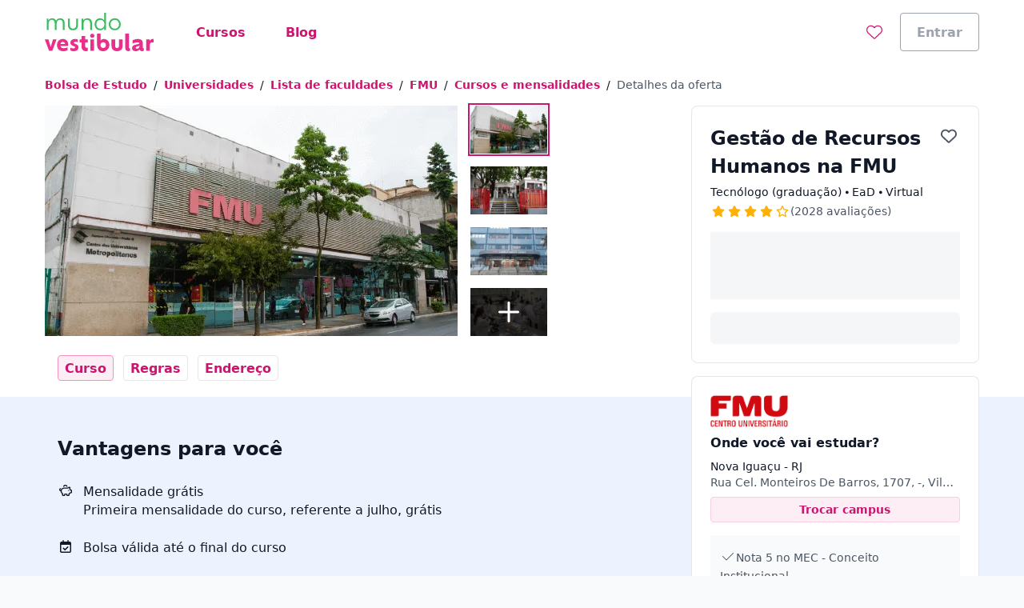

--- FILE ---
content_type: text/html;charset=utf-8
request_url: https://www.mundovestibular.com.br/faculdades/fmu/cursos/gestao-de-recursos-humanos/e95c76fe-9710-4140-9fb9-015c7fcef567
body_size: 44653
content:
<!DOCTYPE html><html  lang="pt-BR"><head><meta charset="utf-8"><meta name="viewport" content="width=device-width, initial-scale=1"><title>Gestão de Recursos Humanos na FMU | Mundo Vestibular</title><link rel="preconnect" href="https://qb-assets.querobolsa.com.br" crossorigin="anonymous"><link rel="preconnect" href="https://qm-render-mundo-vestibular-cdn.mundovestibular.com.br/" crossorigin="anonymous"><style>.qb-layout__page{margin:0 auto;z-index:0}body[data-theme]{--layout-footer-margin:80px}body[data-theme] .qb-layout__footer{margin-top:var(--layout-footer-margin)}</style><style>.pdp--background-color-white[data-v-12afdb28]{--tw-bg-opacity:1;background-color:rgb(255 255 255/var(--tw-bg-opacity,1))}.pdp--background-color-blue-000[data-v-12afdb28]{--tw-bg-opacity:1;background-color:rgb(237 242 255/var(--tw-bg-opacity,1))}.pdp__layout[data-v-12afdb28]{display:flex;flex-direction:column;scroll-behavior:smooth}@media(min-width:992px){.pdp__layout[data-v-12afdb28]{display:grid;grid-auto-flow:dense;grid-template-columns:auto 680px auto 360px auto}}@media(min-width:1200px){.pdp__layout[data-v-12afdb28]{display:grid;grid-auto-flow:dense;grid-template-columns:auto 680px 128px 360px auto}}@media(min-width:768px)and (max-width:1199px){.pdp__layout[data-v-12afdb28]{grid-template-columns:32px 576px auto 360px 32px}}.pdp__layout--overflow-x-hidden[data-v-12afdb28]{overflow-x:hidden}@media(min-width:992px){.pdp__layout--full-content[data-v-12afdb28]{content:" ";display:block;grid-column:1/6;height:100%}}@media(min-width:992px){.pdp__layout--narrow-content[data-v-12afdb28]{grid-column:2/3}}.pdp__layout--aside-content[data-v-12afdb28]{--tw-bg-opacity:1;background-color:rgb(255 255 255/var(--tw-bg-opacity,1))}@media(min-width:992px){.pdp__layout--aside-content[data-v-12afdb28]{background-color:transparent;grid-column:4/5;grid-row:1/6;width:360px;z-index:2}}.pdp__submenu--height[data-v-12afdb28]{height:3rem}@media(min-width:992px){.pdp__submenu--height[data-v-12afdb28]{height:2.5rem}}@media(min-width:992px){.pdp__gallery[data-v-12afdb28]{grid-row:1/2}}@media(min-width:992px){.pdp__menu[data-v-12afdb28]{grid-row:2/3}}.pdp__menu--min-height[data-v-12afdb28]{min-height:72px}@media(min-width:992px){.pdp__menu--width-unset[data-v-12afdb28]{width:unset}}.pdp__menu--fixed-top[data-v-12afdb28]{--tw-bg-opacity:1;background-color:rgb(255 255 255/var(--tw-bg-opacity,1));display:flex;justify-content:center;left:0;padding-left:1rem;padding-right:1rem;position:fixed;right:0;top:0;z-index:1}@media(min-width:992px){.pdp__ui-tab-scroll--fixed-top[data-v-12afdb28]{margin:0 auto;width:1168px}}@media(min-width:992px){.pdp__offer-summary--sticky[data-v-12afdb28]{margin-bottom:.5rem;position:sticky;top:0}}.pdp__offer-summary-top[data-v-12afdb28]{align-items:center;display:flex;justify-content:center}@media(min-width:992px){.pdp__offer-summary-top[data-v-12afdb28]{border-left-color:rgb(243 244 246/var(--tw-border-opacity,1));border-left-width:1px;border-right-color:rgb(243 244 246/var(--tw-border-opacity,1));border-right-width:1px;border-top-left-radius:.5rem;border-top-right-radius:.5rem;border-top-width:1px;--tw-border-opacity:1;border-top-color:rgb(243 244 246/var(--tw-border-opacity,1));margin-left:-25px;margin-right:-25px;padding:.25rem;position:relative;top:-24px}}.pdp__offer-summary-top-text[data-v-12afdb28]{margin-left:.125rem;text-transform:uppercase}.pdp__benefits[data-v-12afdb28]{grid-row:3/4}</style><style>.pdp-image-gallery__container[data-v-8b284cfd]{display:flex;justify-content:flex-start;max-height:306px}.pdp-image-gallery__selected-image[data-v-8b284cfd]{height:288px;margin-right:1rem;-o-object-fit:cover;object-fit:cover;width:420px}@media(min-width:1024px){.pdp-image-gallery__selected-image[data-v-8b284cfd]{width:460px}}@media(min-width:1080px){.pdp-image-gallery__selected-image[data-v-8b284cfd]{width:516px}}.pdp-image-gallery__thumbnails[data-v-8b284cfd]{display:flex;flex-direction:column}.pdp-image-gallery__thumbnail-image[data-v-8b284cfd]{cursor:pointer;height:60px;margin-bottom:1rem;width:96px}.pdp-image-gallery__thumbnail-image[data-v-8b284cfd]:last-child{margin-bottom:0}.pdp-image-gallery__thumbnail-image-button[data-v-8b284cfd]{all:unset;cursor:pointer;display:flex;height:60px;width:96px}.pdp-image-gallery__thumbnail-image-overlay[data-v-8b284cfd]{align-items:center;background-color:#000000b3;display:flex;height:60px;justify-content:center;margin-bottom:0;position:absolute;width:96px;z-index:1}.pdp-image-gallery__thumbnails--selected[data-v-8b284cfd]{outline:2px solid var(--color-secondary-500);outline-offset:1px}</style><style>.pdp-offer-summary__head[data-v-16db9ee3]{display:flex;justify-content:space-between}.pdp-offer-summary__favorite-button[data-v-16db9ee3]{align-self:baseline}.pdp-offer-summary__ui-rate-star[data-v-16db9ee3]{--tw-text-opacity:1;color:rgb(213 146 6/var(--tw-text-opacity,1))}</style><style>.ui-wish-button[data-v-e069c538]{background:transparent;border:none;cursor:pointer;margin:0;outline:none;padding:0;transition:color .2s ease-in-out}.ui-wish-icon--active[data-v-e069c538]{--tw-text-opacity:1;color:rgb(218 30 40/var(--tw-text-opacity,1))}@keyframes pop-e069c538{0%{transform:scale(1)}50%{transform:scale(1.2)}to{transform:scale(1)}}.ui-wish-icon--popping[data-v-e069c538]{animation:pop-e069c538 .4s ease}</style><style>.ui-rate__stars-wrapper{align-items:center;display:flex;flex-wrap:nowrap}.ui-rate--display-column{display:grid;justify-content:center}.ui-rate__caption{margin-top:.25rem}.ui-rate__label-right{margin-left:var(--v3862f318)}</style><style>.pdp-campus-summary__logo-image[data-v-88148e89]{height:2.5rem;max-height:2.5rem;-o-object-fit:contain;object-fit:contain;-o-object-position:left;object-position:left;width:112px}.pdp-campus-summary__address-title[data-v-88148e89]{margin-top:.5rem}.pdp-campus-summary__address-wrapper[data-v-88148e89]{display:flex;flex-direction:column;margin-top:.5rem}.pdp-campus-summary__adress[data-v-88148e89]{-webkit-line-clamp:1;overflow:hidden;text-overflow:ellipsis;white-space:nowrap}.pdp-campus-summary__cta[data-v-88148e89]{margin-top:.5rem}.pdp-campus-summary__university-differentials[data-v-88148e89]{margin-top:1rem}</style><style>.pdp-campus-selector-content[data-v-fde1af39]{display:flex;flex-direction:column;height:100%}.pdp-campus-selector-content__input-wrapper[data-v-fde1af39]{padding-left:1.5rem;padding-right:1.5rem;padding-top:1.5rem}@media(min-width:992px){.pdp-campus-selector-content__input-wrapper[data-v-fde1af39]{padding-left:2.5rem;padding-right:2.5rem;padding-top:2.5rem}}.pdp-campus-selector-content__input-label[data-v-fde1af39]{margin-top:1.5rem}.pdp-campus-selector-content__input[data-v-fde1af39]{margin-top:.25rem}.pdp-campus-selector-content__input-hint[data-v-fde1af39]{margin-top:.5rem}.pdp-campus-selector-content__divider[data-v-fde1af39]{margin-left:.5rem;margin-right:.5rem;margin-top:1.5rem}.pdp-campus-selector-content__list[data-v-fde1af39]{flex-grow:1;min-height:104px;overflow-y:auto}@media(min-width:992px){.pdp-campus-selector-content__list[data-v-fde1af39]{max-height:464px;min-height:300px}}.pdp-campus-selector-content__option[data-v-fde1af39]{align-items:flex-start;display:flex;flex-direction:column;padding:1rem 1.5rem}@media(min-width:992px){.pdp-campus-selector-content__option[data-v-fde1af39]{padding:1rem 2.5rem}}.pdp-campus-selector-content__option--background-color[data-v-fde1af39]{--tw-bg-opacity:1;background-color:rgb(237 242 255/var(--tw-bg-opacity,1))}.pdp-campus-selector-content__option-label[data-v-fde1af39]{padding:unset}.pdp-campus-selector-content__load-more-button[data-v-fde1af39]{padding:1rem 1.5rem}.pdp-campus-selector-content__cta-button[data-v-fde1af39]{--tw-bg-opacity:1;background-color:rgb(255 255 255/var(--tw-bg-opacity,1));bottom:0;--tw-shadow:0 0 0 1px #d5d9e0 inset,0 -8px 16px -8px rgba(19,23,26,.24);--tw-shadow-colored:inset 0 0 0 1px var(--tw-shadow-color),0 -8px 16px -8px var(--tw-shadow-color);box-shadow:var(--tw-ring-offset-shadow,0 0 #0000),var(--tw-ring-shadow,0 0 #0000),var(--tw-shadow);padding:1rem 1.5rem;position:sticky;width:100%;z-index:1000}.pdp-campus-selector-content__no-result-wrapper[data-v-fde1af39]{height:100%;padding:1.5rem}@media(min-width:992px){.pdp-campus-selector-content__no-result-wrapper[data-v-fde1af39]{height:300px;padding:2.5rem}}</style><style>.location-autocomplete__loading[data-v-ce7fcd41]{--tw-text-opacity:1;color:rgb(55 65 81/var(--tw-text-opacity,1));display:block;padding:1rem}</style><style>@font-face{font-family:Red Hat Text;src:local("Red Hat Text Regular"),local("Red Hat Text"),url(https://qm-render-mundo-vestibular-cdn.mundovestibular.com.br/_fonts/SUC9Zh5xWnsdKXxkeRkZl0Ft_NJzndvX9qKLLz5uEo0-1w6A42Fln66vM5lpH8Sgkt56XEqnwvprVizvHMe1uOg.woff2) format(woff2);font-display:swap;unicode-range:U+0100-02BA,U+02BD-02C5,U+02C7-02CC,U+02CE-02D7,U+02DD-02FF,U+0304,U+0308,U+0329,U+1D00-1DBF,U+1E00-1E9F,U+1EF2-1EFF,U+2020,U+20A0-20AB,U+20AD-20C0,U+2113,U+2C60-2C7F,U+A720-A7FF;font-weight:400;font-style:normal}@font-face{font-family:"Red Hat Text Fallback: Arial";src:local("Arial");size-adjust:100.269%;ascent-override:101.5269%;descent-override:30.4182%;line-gap-override:0%}@font-face{font-family:Red Hat Text;src:local("Red Hat Text Regular"),local("Red Hat Text"),url(https://qm-render-mundo-vestibular-cdn.mundovestibular.com.br/_fonts/ALD2IRVMlu_1s6VGKCEATHYceC-WvFcI4CSUFzWzCNA-YRsRFXOnHHmvcjcDY5TVFdRn67ymVQgaNYsP58i_xKY.woff2) format(woff2);font-display:swap;unicode-range:U+0000-00FF,U+0131,U+0152-0153,U+02BB-02BC,U+02C6,U+02DA,U+02DC,U+0304,U+0308,U+0329,U+2000-206F,U+20AC,U+2122,U+2191,U+2193,U+2212,U+2215,U+FEFF,U+FFFD;font-weight:400;font-style:normal}@font-face{font-family:Red Hat Text;src:local("Red Hat Text Medium"),url(/_fonts/SUC9Zh5xWnsdKXxkeRkZl0Ft_NJzndvX9qKLLz5uEo0-1w6A42Fln66vM5lpH8Sgkt56XEqnwvprVizvHMe1uOg.woff2) format(woff2);font-display:swap;unicode-range:U+0100-02BA,U+02BD-02C5,U+02C7-02CC,U+02CE-02D7,U+02DD-02FF,U+0304,U+0308,U+0329,U+1D00-1DBF,U+1E00-1E9F,U+1EF2-1EFF,U+2020,U+20A0-20AB,U+20AD-20C0,U+2113,U+2C60-2C7F,U+A720-A7FF;font-weight:500;font-style:normal}@font-face{font-family:Red Hat Text;src:local("Red Hat Text Medium"),url(/_fonts/ALD2IRVMlu_1s6VGKCEATHYceC-WvFcI4CSUFzWzCNA-YRsRFXOnHHmvcjcDY5TVFdRn67ymVQgaNYsP58i_xKY.woff2) format(woff2);font-display:swap;unicode-range:U+0000-00FF,U+0131,U+0152-0153,U+02BB-02BC,U+02C6,U+02DA,U+02DC,U+0304,U+0308,U+0329,U+2000-206F,U+20AC,U+2122,U+2191,U+2193,U+2212,U+2215,U+FEFF,U+FFFD;font-weight:500;font-style:normal}@font-face{font-family:Red Hat Text;src:local("Red Hat Text SemiBold"),url(/_fonts/SUC9Zh5xWnsdKXxkeRkZl0Ft_NJzndvX9qKLLz5uEo0-1w6A42Fln66vM5lpH8Sgkt56XEqnwvprVizvHMe1uOg.woff2) format(woff2);font-display:swap;unicode-range:U+0100-02BA,U+02BD-02C5,U+02C7-02CC,U+02CE-02D7,U+02DD-02FF,U+0304,U+0308,U+0329,U+1D00-1DBF,U+1E00-1E9F,U+1EF2-1EFF,U+2020,U+20A0-20AB,U+20AD-20C0,U+2113,U+2C60-2C7F,U+A720-A7FF;font-weight:600;font-style:normal}@font-face{font-family:Red Hat Text;src:local("Red Hat Text SemiBold"),url(/_fonts/ALD2IRVMlu_1s6VGKCEATHYceC-WvFcI4CSUFzWzCNA-YRsRFXOnHHmvcjcDY5TVFdRn67ymVQgaNYsP58i_xKY.woff2) format(woff2);font-display:swap;unicode-range:U+0000-00FF,U+0131,U+0152-0153,U+02BB-02BC,U+02C6,U+02DA,U+02DC,U+0304,U+0308,U+0329,U+2000-206F,U+20AC,U+2122,U+2191,U+2193,U+2212,U+2215,U+FEFF,U+FFFD;font-weight:600;font-style:normal}@font-face{font-family:Red Hat Text;src:local("Red Hat Text Bold"),url(/_fonts/SUC9Zh5xWnsdKXxkeRkZl0Ft_NJzndvX9qKLLz5uEo0-1w6A42Fln66vM5lpH8Sgkt56XEqnwvprVizvHMe1uOg.woff2) format(woff2);font-display:swap;unicode-range:U+0100-02BA,U+02BD-02C5,U+02C7-02CC,U+02CE-02D7,U+02DD-02FF,U+0304,U+0308,U+0329,U+1D00-1DBF,U+1E00-1E9F,U+1EF2-1EFF,U+2020,U+20A0-20AB,U+20AD-20C0,U+2113,U+2C60-2C7F,U+A720-A7FF;font-weight:700;font-style:normal}@font-face{font-family:Red Hat Text;src:local("Red Hat Text Bold"),url(/_fonts/ALD2IRVMlu_1s6VGKCEATHYceC-WvFcI4CSUFzWzCNA-YRsRFXOnHHmvcjcDY5TVFdRn67ymVQgaNYsP58i_xKY.woff2) format(woff2);font-display:swap;unicode-range:U+0000-00FF,U+0131,U+0152-0153,U+02BB-02BC,U+02C6,U+02DA,U+02DC,U+0304,U+0308,U+0329,U+2000-206F,U+20AC,U+2122,U+2191,U+2193,U+2212,U+2215,U+FEFF,U+FFFD;font-weight:700;font-style:normal}@font-face{font-family:Red Hat Text;src:local("Red Hat Text Regular"),local("Red Hat Text"),url(https://qm-render-mundo-vestibular-cdn.mundovestibular.com.br/_fonts/1ZTlEDqU4DtwDJiND8f6qaugUpa0RIDvQl-v7iM6l54-xV3WbaWmyR9WYlCLJLZYTUUafSUmXBBXBA_Uc3xh0Bk.woff) format(woff);font-display:swap;font-weight:400;font-style:normal}@font-face{font-family:Red Hat Text;src:local("Red Hat Text Medium"),url(https://qm-render-mundo-vestibular-cdn.mundovestibular.com.br/_fonts/1ZTlEDqU4DtwDJiND8f6qaugUpa0RIDvQl-v7iM6l54-vnosgyHpgxwt5pWy3kj3b3l1GlexEnG9WXt_SVAcy2k.woff) format(woff);font-display:swap;font-weight:500;font-style:normal}@font-face{font-family:Red Hat Text;src:local("Red Hat Text SemiBold"),url(https://qm-render-mundo-vestibular-cdn.mundovestibular.com.br/_fonts/1ZTlEDqU4DtwDJiND8f6qaugUpa0RIDvQl-v7iM6l54-HYlFSfMDP3ClqZaxg9krqhlL9GoOny0pX11wp8hfCbg.woff) format(woff);font-display:swap;font-weight:600;font-style:normal}@font-face{font-family:Red Hat Text;src:local("Red Hat Text Bold"),url(https://qm-render-mundo-vestibular-cdn.mundovestibular.com.br/_fonts/1ZTlEDqU4DtwDJiND8f6qaugUpa0RIDvQl-v7iM6l54-MV_KBc9AdEOwRSBdTfeoAELfMTSi6ev0WJNNVqadaQI.woff) format(woff);font-display:swap;font-weight:700;font-style:normal}.location-autocomplete__error[data-v-ce7fcd41]{--tw-text-opacity:1;color:rgb(55 65 81/var(--tw-text-opacity,1));display:block;font-family:Red Hat Text,"Red Hat Text Fallback: Arial",ui-sans-serif,system-ui,sans-serif,Apple Color Emoji,Segoe UI Emoji,Segoe UI Symbol,Noto Color Emoji;font-weight:600;padding:1rem}.location-autocomplete__instruction[data-v-ce7fcd41]{--tw-bg-opacity:1;background-color:rgb(249 250 251/var(--tw-bg-opacity,1));border-bottom-width:1px;border-style:solid;border-top-width:1px;--tw-border-opacity:1;border-color:rgb(249 250 251/var(--tw-border-opacity,1));padding:.5rem 1rem;text-transform:uppercase}.location-autocomplete__instruction[data-v-ce7fcd41]:first-child{border-top-left-radius:inherit;border-top-right-radius:inherit}.location-autocomplete__extra-action[data-v-ce7fcd41]{background-color:transparent;border-width:0;cursor:pointer;font-weight:var(--font-weight-medium);padding:1rem;width:100%}.location-autocomplete__extra-action-container[data-v-ce7fcd41]{align-items:center;display:flex;justify-content:flex-start;text-align:left;--tw-text-opacity:1;color:rgb(202 22 110/var(--tw-text-opacity,1))}.location-autocomplete__extra-action-icon[data-v-ce7fcd41]{flex-shrink:0;height:1.5rem;margin-right:.5rem;width:18px}.location-autocomplete__extra-action-icon--square[data-v-ce7fcd41]{height:18px}.location-autocomplete__extra-action-text[data-v-ce7fcd41]{text-decoration:underline}.location-autocomplete__no-result[data-v-ce7fcd41]{padding:1rem}</style><style>.pdp-university-differentials__list-wrapper[data-v-b2d8537c]{--tw-bg-opacity:1;background-color:rgb(249 250 251/var(--tw-bg-opacity,1));padding:1rem .75rem}.pdp-university-differentials__list[data-v-b2d8537c]{list-style:none;margin:0;padding-left:0}</style><style>.ui-tab-scroll{--ui-tab-scroll-background-color:var(--color-neutral-50);background-color:var(--ui-tab-scroll-background-color);position:sticky;top:0;width:100%;z-index:1}.ui-tab-scroll__container{--container-side-padding:16px;--container-max-width:1200px;margin-left:auto;margin-right:auto;max-width:var(--container-max-width);padding-left:var(--container-side-padding);padding-right:var(--container-side-padding);width:100%}.ui-tab-scroll__wrapper{display:flex;font-size:0;list-style-type:none;min-width:100%;overflow-y:hidden;padding:0}@media(min-width:992px){.ui-tab-scroll__wrapper{overflow-y:unset}}.ui-tab-scroll__wrapper--border-bottom{border-bottom-width:4px;border-style:solid;--tw-border-opacity:1;border-color:rgb(243 244 246/var(--tw-border-opacity,1))}.ui-tab-scroll__item{align-items:center;display:flex;margin-right:.75rem;min-height:3.5rem}.ui-tab-scroll__item:last-child{margin-right:0}@media(max-width:991px){.ui-tab-scroll__item:first-child{padding-left:.25rem}.ui-tab-scroll__item:last-child{padding-right:.25rem}}</style><style>.pdp-offer-benefits__title{margin:0}.pdp-offer-benefits__itens{display:flex;flex-direction:column;margin:0;padding-left:0}.pdp-offer-benefits__item{-moz-column-gap:0;column-gap:0;display:grid;grid-template-columns:32px 1fr;grid-template-rows:repeat(1,32px);margin-top:1.5rem;row-gap:.5rem}.pdp-offer-benefits__item-icon{grid-area:1/1/2/3}.pdp-offer-benefits__item-info{display:flex;flex-direction:column;grid-area:1/2/3/2}</style><style>.pdp-course-details__course-details[data-v-096b7cf4]{display:grid;gap:.25rem}@media(min-width:992px){.pdp-course-details__course-details[data-v-096b7cf4]{grid-template-columns:repeat(2,1fr)}}</style><style>.ui-text-collapse__text{-webkit-box-orient:vertical;display:block;display:-webkit-box;-webkit-hyphens:auto;hyphens:auto;margin-bottom:var(--space-extra-small);margin-top:0;overflow:hidden;overflow-wrap:break-word;text-overflow:ellipsis;word-break:break-word}.ui-text-collapse__link--reserved-space{height:1.5rem}@media(min-width:992px){.ui-text-collapse__link-button--desktop-hidden{display:none}}</style><style>@media(min-width:992px){.pdp-course-rules__wrapper{display:grid;grid-template-columns:3fr 2fr}}.pdp-course-rules__scholarship-rules{margin-bottom:2rem}@media(min-width:992px){.pdp-course-rules__scholarship-rules{margin-bottom:1rem;margin-right:5rem}}.pdp-course-rules__steps>ol{padding-left:1rem}.pdp-course-rules__steps>ol ::marker{--tw-text-opacity:1;color:rgb(250 100 0/var(--tw-text-opacity,1));font-size:16px}</style><style>.pdp-offer-comparison[data-v-fe57f054]{overflow-x:auto}.pdp-offer-comparison-table--sticky-cell[data-v-fe57f054]{--tw-bg-opacity:1;background-color:rgb(255 255 255/var(--tw-bg-opacity,1));--tw-shadow:inset 2px 0 0 0 #e5e7eb,inset -2px 0 0 0 #e5e7eb,8px 0 4px 0 rgba(0,0,0,.5);--tw-shadow-colored:inset 2px 0 0 0 var(--tw-shadow-color),inset -2px 0 0 0 var(--tw-shadow-color),8px 0 4px 0 var(--tw-shadow-color);box-shadow:var(--tw-ring-offset-shadow,0 0 #0000),var(--tw-ring-shadow,0 0 #0000),var(--tw-shadow);left:-1px;position:sticky}.pdp-offer-comparison-table[data-v-fe57f054]{border-collapse:collapse;display:inline-block;margin-bottom:.5rem;text-align:center}.pdp-offer-comparison-table th[data-v-fe57f054]{--tw-border-opacity:1;padding:1rem}.pdp-offer-comparison-table td[data-v-fe57f054],.pdp-offer-comparison-table th[data-v-fe57f054]{border-collapse:collapse;border-color:rgb(229 231 235/var(--tw-border-opacity,1));border-width:2px}.pdp-offer-comparison-table td[data-v-fe57f054]{--tw-bg-opacity:1;background-color:rgb(255 255 255/var(--tw-bg-opacity,1));--tw-border-opacity:1;padding:.5rem}.pdp-offer-comparison-table__title[data-v-fe57f054]{text-align:left}.pdp-offer-comparison-table__title--sticky[data-v-fe57f054]{left:0;position:sticky}.pdp-offer-comparison-table__header[data-v-fe57f054]{--tw-bg-opacity:1;background-color:rgb(237 242 255/var(--tw-bg-opacity,1))}.pdp-offer-comparison-table__cell-title[data-v-fe57f054]{font-weight:var(--font-weight-medium)}.pdp-offer-comparison-table__logo[data-v-fe57f054]{height:2.5rem;max-height:2.5rem;-o-object-fit:contain;object-fit:contain;-o-object-position:center;object-position:center;width:100px}.pdp-offer-comparison-table__location[data-v-fe57f054]{-webkit-box-orient:vertical;display:-webkit-box;-webkit-line-clamp:2;overflow:hidden;text-overflow:ellipsis;width:112px}</style><style>.pdp-simplified-price__wrapper[data-v-72dfc210]{align-items:center;display:flex;flex-wrap:nowrap;justify-content:center}.pdp-simplified-price__discount-wrapper[data-v-72dfc210]{border-radius:.5rem;padding:0 .125rem}</style><style>.campus-location__subtitle[data-v-d24ceaf2]{-moz-column-gap:.25rem;column-gap:.25rem;display:grid;grid-template-areas:"icon campus-name" ". campus-address";grid-template-columns:auto 1fr;margin-bottom:1rem}@media(min-width:480px){.campus-location__subtitle[data-v-d24ceaf2]{margin-bottom:2rem}}.campus-location__icon[data-v-d24ceaf2]{align-self:center;grid-area:icon}.campus-location__campus-name[data-v-d24ceaf2]{grid-area:campus-name;margin-bottom:0;margin-top:0}.campus-location__campus-address[data-v-d24ceaf2]{grid-area:campus-address;margin-bottom:0;margin-top:.25rem}.campus-location__map-wrapper[data-v-d24ceaf2]{height:279px;margin-bottom:1.5rem;position:relative}@media(min-width:480px){.campus-location__map-wrapper[data-v-d24ceaf2]{height:438px;margin-bottom:2rem}}.google-map__image[data-v-d24ceaf2]{border-radius:.5rem;height:100%;-o-object-fit:cover;object-fit:cover;width:100%}.google-map__button[data-v-d24ceaf2]{left:50%;position:absolute;top:50%;transform:translate(-50%,-50%)}.google-map__image-loading[data-v-d24ceaf2]{align-items:center;display:flex;justify-content:center;margin-top:2rem}.campus-location__map[data-v-d24ceaf2]{--z-embed-map-height:100%}</style><style>.offer-recommendation-carousel--lite{padding-bottom:0;padding-top:0}.offer-recommendation-carousel__chunk-wrapper{display:grid;grid-gap:16px}</style><style>.ui-modal[data-v-e97ea83f]{z-index:6000}.ui-modal--no-padding[data-v-e97ea83f]{padding:0}</style><link rel="stylesheet" href="https://qm-render-mundo-vestibular-cdn.mundovestibular.com.br/quero-marketplace-render/entry.BRh18y3E.css" crossorigin><link rel="stylesheet" href="https://qm-render-mundo-vestibular-cdn.mundovestibular.com.br/quero-marketplace-render/LazyHydrationWrapper.CmyYCJHO.css" crossorigin><link rel="stylesheet" href="https://qm-render-mundo-vestibular-cdn.mundovestibular.com.br/quero-marketplace-render/location-autocomplete.CNK_dlnd.css" crossorigin><link rel="stylesheet" href="https://qm-render-mundo-vestibular-cdn.mundovestibular.com.br/quero-marketplace-render/course-autocomplete.B1O5w38_.css" crossorigin><link rel="stylesheet" href="https://qm-render-mundo-vestibular-cdn.mundovestibular.com.br/quero-marketplace-render/lead-collector-success.B03etl5_.css" crossorigin><link rel="stylesheet" href="https://qm-render-mundo-vestibular-cdn.mundovestibular.com.br/quero-marketplace-render/ui-loading.CYhOm1VW.css" crossorigin><link rel="stylesheet" href="https://qm-render-mundo-vestibular-cdn.mundovestibular.com.br/quero-marketplace-render/offer-recommendation-carousel.DAvI-Uez.css" crossorigin><link rel="stylesheet" href="https://qm-render-mundo-vestibular-cdn.mundovestibular.com.br/quero-marketplace-render/ui-text-collapse.DlmzxM9X.css" crossorigin><link rel="stylesheet" href="https://qm-render-mundo-vestibular-cdn.mundovestibular.com.br/quero-marketplace-render/index.BZrZacaq.css" crossorigin><link rel="stylesheet" href="https://qm-render-mundo-vestibular-cdn.mundovestibular.com.br/quero-marketplace-render/list.CXZd3RoE.css" crossorigin><link rel="stylesheet" href="https://qm-render-mundo-vestibular-cdn.mundovestibular.com.br/quero-marketplace-render/summary.BMmkk3Yw.css" crossorigin><link rel="stylesheet" href="https://qm-render-mundo-vestibular-cdn.mundovestibular.com.br/quero-marketplace-render/ui-rate-student.DKA6Xex-.css" crossorigin><link rel="modulepreload" as="script" crossorigin href="https://qm-render-mundo-vestibular-cdn.mundovestibular.com.br/quero-marketplace-render/DFG1NGe4.js"><link rel="modulepreload" as="script" crossorigin href="https://qm-render-mundo-vestibular-cdn.mundovestibular.com.br/quero-marketplace-render/1zggM-pH.js"><link rel="modulepreload" as="script" crossorigin href="https://qm-render-mundo-vestibular-cdn.mundovestibular.com.br/quero-marketplace-render/DqcvTnTg.js"><link rel="modulepreload" as="script" crossorigin href="https://qm-render-mundo-vestibular-cdn.mundovestibular.com.br/quero-marketplace-render/aneRfQQJ.js"><link rel="modulepreload" as="script" crossorigin href="https://qm-render-mundo-vestibular-cdn.mundovestibular.com.br/quero-marketplace-render/8I8R7izr.js"><link rel="modulepreload" as="script" crossorigin href="https://qm-render-mundo-vestibular-cdn.mundovestibular.com.br/quero-marketplace-render/B0FiRCSY.js"><link rel="modulepreload" as="script" crossorigin href="https://qm-render-mundo-vestibular-cdn.mundovestibular.com.br/quero-marketplace-render/CovM_SSE.js"><link rel="modulepreload" as="script" crossorigin href="https://qm-render-mundo-vestibular-cdn.mundovestibular.com.br/quero-marketplace-render/Dlitm7lW.js"><link rel="modulepreload" as="script" crossorigin href="https://qm-render-mundo-vestibular-cdn.mundovestibular.com.br/quero-marketplace-render/BNbmXms6.js"><link rel="modulepreload" as="script" crossorigin href="https://qm-render-mundo-vestibular-cdn.mundovestibular.com.br/quero-marketplace-render/DPk2G5wP.js"><link rel="modulepreload" as="script" crossorigin href="https://qm-render-mundo-vestibular-cdn.mundovestibular.com.br/quero-marketplace-render/D83PWKyB.js"><link rel="modulepreload" as="script" crossorigin href="https://qm-render-mundo-vestibular-cdn.mundovestibular.com.br/quero-marketplace-render/BeXKygrq.js"><link rel="modulepreload" as="script" crossorigin href="https://qm-render-mundo-vestibular-cdn.mundovestibular.com.br/quero-marketplace-render/DzruK4qN.js"><link rel="modulepreload" as="script" crossorigin href="https://qm-render-mundo-vestibular-cdn.mundovestibular.com.br/quero-marketplace-render/Ieevr9C6.js"><link rel="modulepreload" as="script" crossorigin href="https://qm-render-mundo-vestibular-cdn.mundovestibular.com.br/quero-marketplace-render/CBD6Qcew.js"><link rel="modulepreload" as="script" crossorigin href="https://qm-render-mundo-vestibular-cdn.mundovestibular.com.br/quero-marketplace-render/CpEHJjbN.js"><link rel="modulepreload" as="script" crossorigin href="https://qm-render-mundo-vestibular-cdn.mundovestibular.com.br/quero-marketplace-render/DEphSyXK.js"><link rel="modulepreload" as="script" crossorigin href="https://qm-render-mundo-vestibular-cdn.mundovestibular.com.br/quero-marketplace-render/GhLU7e5T.js"><link rel="modulepreload" as="script" crossorigin href="https://qm-render-mundo-vestibular-cdn.mundovestibular.com.br/quero-marketplace-render/C5rJAvkm.js"><link rel="modulepreload" as="script" crossorigin href="https://qm-render-mundo-vestibular-cdn.mundovestibular.com.br/quero-marketplace-render/BhpApxEe.js"><link rel="modulepreload" as="script" crossorigin href="https://qm-render-mundo-vestibular-cdn.mundovestibular.com.br/quero-marketplace-render/DDcJ_bcM.js"><link rel="modulepreload" as="script" crossorigin href="https://qm-render-mundo-vestibular-cdn.mundovestibular.com.br/quero-marketplace-render/DZc7RHro.js"><link rel="modulepreload" as="script" crossorigin href="https://qm-render-mundo-vestibular-cdn.mundovestibular.com.br/quero-marketplace-render/DvMkTW7-.js"><link rel="modulepreload" as="script" crossorigin href="https://qm-render-mundo-vestibular-cdn.mundovestibular.com.br/quero-marketplace-render/Do0XrMwf.js"><link rel="modulepreload" as="script" crossorigin href="https://qm-render-mundo-vestibular-cdn.mundovestibular.com.br/quero-marketplace-render/mmLnqiQi.js"><link rel="modulepreload" as="script" crossorigin href="https://qm-render-mundo-vestibular-cdn.mundovestibular.com.br/quero-marketplace-render/D6lGOF5a.js"><link rel="modulepreload" as="script" crossorigin href="https://qm-render-mundo-vestibular-cdn.mundovestibular.com.br/quero-marketplace-render/DskoknRw.js"><link rel="modulepreload" as="script" crossorigin href="https://qm-render-mundo-vestibular-cdn.mundovestibular.com.br/quero-marketplace-render/Cj99RmFE.js"><link rel="modulepreload" as="script" crossorigin href="https://qm-render-mundo-vestibular-cdn.mundovestibular.com.br/quero-marketplace-render/Cn_qZQcu.js"><link rel="modulepreload" as="script" crossorigin href="https://qm-render-mundo-vestibular-cdn.mundovestibular.com.br/quero-marketplace-render/DUMe6kdR.js"><link rel="modulepreload" as="script" crossorigin href="https://qm-render-mundo-vestibular-cdn.mundovestibular.com.br/quero-marketplace-render/C5p8HjRE.js"><link rel="modulepreload" as="script" crossorigin href="https://qm-render-mundo-vestibular-cdn.mundovestibular.com.br/quero-marketplace-render/k1BBP-0l.js"><link rel="modulepreload" as="script" crossorigin href="https://qm-render-mundo-vestibular-cdn.mundovestibular.com.br/quero-marketplace-render/Cekc4nI8.js"><link rel="modulepreload" as="script" crossorigin href="https://qm-render-mundo-vestibular-cdn.mundovestibular.com.br/quero-marketplace-render/DhhMgc1R.js"><link rel="modulepreload" as="script" crossorigin href="https://qm-render-mundo-vestibular-cdn.mundovestibular.com.br/quero-marketplace-render/BNnIJSQI.js"><link rel="modulepreload" as="script" crossorigin href="https://qm-render-mundo-vestibular-cdn.mundovestibular.com.br/quero-marketplace-render/f93YdMdz.js"><link rel="modulepreload" as="script" crossorigin href="https://qm-render-mundo-vestibular-cdn.mundovestibular.com.br/quero-marketplace-render/ClXSWcQn.js"><link rel="modulepreload" as="script" crossorigin href="https://qm-render-mundo-vestibular-cdn.mundovestibular.com.br/quero-marketplace-render/DvUjXV8k.js"><link rel="modulepreload" as="script" crossorigin href="https://qm-render-mundo-vestibular-cdn.mundovestibular.com.br/quero-marketplace-render/DfDB_X9Y.js"><link rel="modulepreload" as="script" crossorigin href="https://qm-render-mundo-vestibular-cdn.mundovestibular.com.br/quero-marketplace-render/Du7kkH75.js"><link rel="modulepreload" as="script" crossorigin href="https://qm-render-mundo-vestibular-cdn.mundovestibular.com.br/quero-marketplace-render/Bfq0LvxG.js"><link rel="modulepreload" as="script" crossorigin href="https://qm-render-mundo-vestibular-cdn.mundovestibular.com.br/quero-marketplace-render/BVzqtVmU.js"><link rel="modulepreload" as="script" crossorigin href="https://qm-render-mundo-vestibular-cdn.mundovestibular.com.br/quero-marketplace-render/BbrPCjS8.js"><link rel="modulepreload" as="script" crossorigin href="https://qm-render-mundo-vestibular-cdn.mundovestibular.com.br/quero-marketplace-render/g1vetOTj.js"><link rel="modulepreload" as="script" crossorigin href="https://qm-render-mundo-vestibular-cdn.mundovestibular.com.br/quero-marketplace-render/DeO7tEmJ.js"><link rel="modulepreload" as="script" crossorigin href="https://qm-render-mundo-vestibular-cdn.mundovestibular.com.br/quero-marketplace-render/CIyEaOfN.js"><link rel="modulepreload" as="script" crossorigin href="https://qm-render-mundo-vestibular-cdn.mundovestibular.com.br/quero-marketplace-render/FwdSz3Sc.js"><link rel="modulepreload" as="script" crossorigin href="https://qm-render-mundo-vestibular-cdn.mundovestibular.com.br/quero-marketplace-render/CpZ3vv3O.js"><link rel="modulepreload" as="script" crossorigin href="https://qm-render-mundo-vestibular-cdn.mundovestibular.com.br/quero-marketplace-render/CimCt8Ft.js"><link rel="modulepreload" as="script" crossorigin href="https://qm-render-mundo-vestibular-cdn.mundovestibular.com.br/quero-marketplace-render/Dnca8G-j.js"><link rel="modulepreload" as="script" crossorigin href="https://qm-render-mundo-vestibular-cdn.mundovestibular.com.br/quero-marketplace-render/Bn0SsStY.js"><link rel="modulepreload" as="script" crossorigin href="https://qm-render-mundo-vestibular-cdn.mundovestibular.com.br/quero-marketplace-render/BFsReqTM.js"><link rel="modulepreload" as="script" crossorigin href="https://qm-render-mundo-vestibular-cdn.mundovestibular.com.br/quero-marketplace-render/B9HneV1D.js"><link rel="modulepreload" as="script" crossorigin href="https://qm-render-mundo-vestibular-cdn.mundovestibular.com.br/quero-marketplace-render/DHSUZfYZ.js"><link rel="modulepreload" as="script" crossorigin href="https://qm-render-mundo-vestibular-cdn.mundovestibular.com.br/quero-marketplace-render/mNKBx_BW.js"><link rel="modulepreload" as="script" crossorigin href="https://qm-render-mundo-vestibular-cdn.mundovestibular.com.br/quero-marketplace-render/CxBxBzLe.js"><link rel="modulepreload" as="script" crossorigin href="https://qm-render-mundo-vestibular-cdn.mundovestibular.com.br/quero-marketplace-render/BUjM6Dvs.js"><link rel="modulepreload" as="script" crossorigin href="https://qm-render-mundo-vestibular-cdn.mundovestibular.com.br/quero-marketplace-render/1NXg3gEO.js"><link rel="modulepreload" as="script" crossorigin href="https://qm-render-mundo-vestibular-cdn.mundovestibular.com.br/quero-marketplace-render/D5TrB8mc.js"><link rel="modulepreload" as="script" crossorigin href="https://qm-render-mundo-vestibular-cdn.mundovestibular.com.br/quero-marketplace-render/67DvoQH2.js"><link rel="modulepreload" as="script" crossorigin href="https://qm-render-mundo-vestibular-cdn.mundovestibular.com.br/quero-marketplace-render/BBE4Tmwv.js"><link rel="modulepreload" as="script" crossorigin href="https://qm-render-mundo-vestibular-cdn.mundovestibular.com.br/quero-marketplace-render/KaTY-Lds.js"><link rel="modulepreload" as="script" crossorigin href="https://qm-render-mundo-vestibular-cdn.mundovestibular.com.br/quero-marketplace-render/DzlkLANm.js"><link rel="modulepreload" as="script" crossorigin href="https://qm-render-mundo-vestibular-cdn.mundovestibular.com.br/quero-marketplace-render/DoDOuaxW.js"><link rel="modulepreload" as="script" crossorigin href="https://qm-render-mundo-vestibular-cdn.mundovestibular.com.br/quero-marketplace-render/CFNsQ1Te.js"><link rel="modulepreload" as="script" crossorigin href="https://qm-render-mundo-vestibular-cdn.mundovestibular.com.br/quero-marketplace-render/Dhw4Uksy.js"><link rel="modulepreload" as="script" crossorigin href="https://qm-render-mundo-vestibular-cdn.mundovestibular.com.br/quero-marketplace-render/DaNhVHXe.js"><link rel="modulepreload" as="script" crossorigin href="https://qm-render-mundo-vestibular-cdn.mundovestibular.com.br/quero-marketplace-render/2UBpeHbk.js"><link rel="modulepreload" as="script" crossorigin href="https://qm-render-mundo-vestibular-cdn.mundovestibular.com.br/quero-marketplace-render/CWpGHxXT.js"><link rel="modulepreload" as="script" crossorigin href="https://qm-render-mundo-vestibular-cdn.mundovestibular.com.br/quero-marketplace-render/z6XCsWRt.js"><link rel="modulepreload" as="script" crossorigin href="https://qm-render-mundo-vestibular-cdn.mundovestibular.com.br/quero-marketplace-render/Ctb_CTKc.js"><link rel="modulepreload" as="script" crossorigin href="https://qm-render-mundo-vestibular-cdn.mundovestibular.com.br/quero-marketplace-render/Dv3Q6kRc.js"><link rel="modulepreload" as="script" crossorigin href="https://qm-render-mundo-vestibular-cdn.mundovestibular.com.br/quero-marketplace-render/DL3DdiCu.js"><link rel="modulepreload" as="script" crossorigin href="https://qm-render-mundo-vestibular-cdn.mundovestibular.com.br/quero-marketplace-render/Pkosnju2.js"><link rel="modulepreload" as="script" crossorigin href="https://qm-render-mundo-vestibular-cdn.mundovestibular.com.br/quero-marketplace-render/D0K3bW__.js"><link rel="modulepreload" as="script" crossorigin href="https://qm-render-mundo-vestibular-cdn.mundovestibular.com.br/quero-marketplace-render/BsVeRWhJ.js"><link rel="modulepreload" as="script" crossorigin href="https://qm-render-mundo-vestibular-cdn.mundovestibular.com.br/quero-marketplace-render/BNNmu3v7.js"><link rel="modulepreload" as="script" crossorigin href="https://qm-render-mundo-vestibular-cdn.mundovestibular.com.br/quero-marketplace-render/B2hxtkiH.js"><link rel="modulepreload" as="script" crossorigin href="https://qm-render-mundo-vestibular-cdn.mundovestibular.com.br/quero-marketplace-render/DEyGY7e3.js"><link rel="modulepreload" as="script" crossorigin href="https://qm-render-mundo-vestibular-cdn.mundovestibular.com.br/quero-marketplace-render/CaAHT-E2.js"><link rel="modulepreload" as="script" crossorigin href="https://qm-render-mundo-vestibular-cdn.mundovestibular.com.br/quero-marketplace-render/BTq1q0PF.js"><link rel="modulepreload" as="script" crossorigin href="https://qm-render-mundo-vestibular-cdn.mundovestibular.com.br/quero-marketplace-render/B3J84k1K.js"><link rel="modulepreload" as="script" crossorigin href="https://qm-render-mundo-vestibular-cdn.mundovestibular.com.br/quero-marketplace-render/DLaQ-wFO.js"><link rel="modulepreload" as="script" crossorigin href="https://qm-render-mundo-vestibular-cdn.mundovestibular.com.br/quero-marketplace-render/CxXhSdmb.js"><link rel="modulepreload" as="script" crossorigin href="https://qm-render-mundo-vestibular-cdn.mundovestibular.com.br/quero-marketplace-render/CkcTD-Sj.js"><link rel="modulepreload" as="script" crossorigin href="https://qm-render-mundo-vestibular-cdn.mundovestibular.com.br/quero-marketplace-render/D3qHWrMf.js"><link rel="modulepreload" as="script" crossorigin href="https://qm-render-mundo-vestibular-cdn.mundovestibular.com.br/quero-marketplace-render/KlnT5FPY.js"><link rel="modulepreload" as="script" crossorigin href="https://qm-render-mundo-vestibular-cdn.mundovestibular.com.br/quero-marketplace-render/Dq-JCdWF.js"><link rel="modulepreload" as="script" crossorigin href="https://qm-render-mundo-vestibular-cdn.mundovestibular.com.br/quero-marketplace-render/BDSaZs-3.js"><link rel="modulepreload" as="script" crossorigin href="https://qm-render-mundo-vestibular-cdn.mundovestibular.com.br/quero-marketplace-render/BL-tVquz.js"><link rel="modulepreload" as="script" crossorigin href="https://qm-render-mundo-vestibular-cdn.mundovestibular.com.br/quero-marketplace-render/CbvttjEy.js"><link rel="modulepreload" as="script" crossorigin href="https://qm-render-mundo-vestibular-cdn.mundovestibular.com.br/quero-marketplace-render/BhMSZb5n.js"><link rel="modulepreload" as="script" crossorigin href="https://qm-render-mundo-vestibular-cdn.mundovestibular.com.br/quero-marketplace-render/CtJvFJGg.js"><link rel="modulepreload" as="script" crossorigin href="https://qm-render-mundo-vestibular-cdn.mundovestibular.com.br/quero-marketplace-render/CHquAhjG.js"><link rel="preload" as="fetch" fetchpriority="low" crossorigin="anonymous" href="https://qm-render-mundo-vestibular-cdn.mundovestibular.com.br/quero-marketplace-render/builds/meta/d60eb2ec-0efa-4431-9b6e-30554cbe41d6.json"><meta name="designer" content="Quero Educação"><meta name="apple-mobile-web-app-title" content="Mundo Vestibular"><meta name="application-name" content="Mundo Vestibular"><meta name="msapplication-TileColor" content="#e8308a"><meta name="msapplication-TileImage" content="/mstile-144x144.png?v=1.0.4"><meta name="theme-color" content="#ffffff"><meta name="format-detection" content="telephone=no"><link hid="webmanifest" rel="manifest" href="/manifest.quero-pwa.json?v=1.0.4"><link rel="apple-touch-icon" sizes="180x180" href="/apple-touch-icon.png?v=1.0.4"><link rel="icon" type="image/png" sizes="32x32" href="/favicon-32x32.png?v=1.0.4"><link rel="icon" type="image/png" sizes="16x16" href="/favicon-16x16.png?v=1.0.4"><link rel="shortcut icon" href="/favicon.ico?v=1.0.4"><link rel="mask-icon" href="/safari-pinned-tab.svg?v=1.0.4" color="#e8308a"><script>(function(){var o=document,e=window,a=navigator,p=!Array.prototype.find||!e.Promise||!e.Set||!e.Map||!o.querySelector||!e.IntersectionObserver||!e.IntersectionObserverEntry||!e.Object.fromEntries||!("isIntersecting"in e.IntersectionObserverEntry.prototype);function u(){return p||typeof o.body.style.grid!="string"}function v(){try{var r=["adsbot","baiduspider","bingbot","duckduckbot","exabot","facebot","googlebot","ia_archiver","mediapartners","slurp","sogou","yandexbot"],t=new RegExp(r.join("|"),"i");return t.test(a.userAgent)}catch{return!1}}function f(){return/android/i.test(a.platform)}function g(){return/ip(hone|ad|od)/i.test(a.platform)}function l(r){e.Rollbar&&e.Rollbar.error?e.Rollbar.error(r):console.error(r)}function m(r){o.readyState!=="loading"?r():o.addEventListener?o.addEventListener("DOMContentLoaded",r):o.attachEvent("onreadystatechange",function(){o.readyState==="complete"&&r()})}function b(){try{var r=e.localStorage;r&&r.setItem("oldBrowserAlert","dismissed")}catch{}}function w(){try{var r=e.localStorage;return r&&r.getItem("oldBrowserAlert")==="dismissed"}catch{}return!1}function y(){var r=a.userAgent,t,s=r.match(/(opera|chrome|safari|firefox|msie|trident|samsungbrowser)\/?\s*(\.?\d+(\.\d+)*)/i);return s&&(t=r.match(/version\/([\.\d]+)/i))!==null&&(s[2]=t[1]),s=s?[s[1],s[2]]:[a.appName,a.appVersion],{browser:s[0],version:parseFloat(s[1])}}function h(){try{var r="",t="";g()?(r="https://itunes.apple.com/br/app/google-chrome/id535886823?mt=8",t="https://itunes.apple.com/br/app/firefox-web-browser/id989804926?mt=8"):f()?(r="https://play.google.com/store/apps/details?id=com.android.chrome&hl=pt-br",t="https://play.google.com/store/apps/details?id=org.mozilla.firefox&hl=pt-br"):(r="https://www.google.com.br/chrome/",t="https://www.mozilla.org/pt-BR/firefox/new/"),r='<a class="js-old-browser-link" style="color:#000;" rel="nofollow" href="'+r+'" target="_blank" data-browser="chrome"><strong>Chrome</strong></a>',t='<a class="js-old-browser-link" style="color:#000;" rel="nofollow" href="'+t+'" target="_blank" data-browser="firefox"><strong>Firefox</strong></a>';var s="A vers\xE3o do seu navegador \xE9 <strong>muito antiga</strong>. Recomendamos que voc\xEA atualize para o "+r+" ou "+t+'. <div class="js-dismiss-alert" style="cursor:pointer;text-decoration:underline">N\xE3o mostrar mais esse aviso</div>',d=o.createElement("div"),E='<div class="js-old-browser-alert" role="warning" style="background:#e5dc32;bottom:0;padding:16px;left:0;position:fixed;z-index:9999;width:100%;text-align:center;">'+s+"</div>";d.innerHTML=E,o.body.appendChild(d.firstChild);var B=o.querySelector(".js-dismiss-alert");B.addEventListener("click",function(){var n=o.querySelector(".js-old-browser-alert");n.parentNode.removeChild(n),b()});for(var c=o.querySelectorAll(".js-old-browser-link"),i=0;i<c.length;i++){var A=c[i];A.addEventListener("click",function(){try{var n=y();e.dataLayer=e.dataLayer||[],e.dataLayer.push({logEventData:JSON.stringify({name:"Clicked Old Browser Update Link",properties:{browser:this.dataset&&this.dataset.browser,platform:a.platform,userBrowser:n.browser,version:n.version}}),event:"Log Event"})}catch(O){l(O)}})}}catch(n){l(n)}}!v()&&!w()&&m(function(){if(!!u()){e.isOldBrowser=!0;try{h()}catch{}}})})();
</script><script>(function(){const o=window.location.href,e=new URL(o),t=e.searchParams.get("utm_source");if(t!=="exiber"||getCookie("utm_resources"))return;const s=e.searchParams.get("utm_medium"),c=e.searchParams.get("utm_campaign"),r=e.searchParams.get("utm_content"),i={utm_source:t,utm_medium:s,utm_campaign:c,utm_content:r};setCookie("utm_resources",JSON.stringify(i))})();function setCookie(o,e){const t=new Date;t.setDate(t.getDate()+1);const n=window.location.host;document.cookie=o+"="+e+";expires="+t.toUTCString()+";path=/;domain="+n}function getCookie(o){const e=document.cookie.split(";");for(let t=0;t<e.length;t++){let n=e[t].trim();if(n.indexOf(o+"=")===0)return decodeURIComponent(n.substring(o.length+1))}return null}
</script><script>(function(){var u=window.location.href,a=new URL(u),r=a.searchParams.get("gclid"),n=a.searchParams.get("partner_custom_data"),c=a.searchParams.get("partner_id"),t=a.searchParams.get("utm_campaign"),i=a.searchParams.get("utm_content"),e=a.searchParams.get("utm_medium"),m=a.searchParams.get("utm_source"),s=a.searchParams.get("utm_term");window.dataLayer=window.dataLayer||[],window.trackingInfo={gclid:r,ref:a.searchParams.get("ref"),utm_campaign:t,utm_medium:e,utm_source:m},setTimeout(function(){window.trackingInfo={}},3e4),window.dataLayer.push({gclid:r,partnerCustomData:n,partnerId:c,utmCampaign:t,utmContent:i,utmMedium:e,utmSource:m,utmTerm:s})})();
</script><meta hid="description" name="description" content="Gestão de Recursos Humanos na FMU. Tudo sobre o curso, faculdade, valor da mensalidade e campus. Encontre bolsas de estudo para milhares de cursos."><meta hid="robots" name="robots" content="noindex"><meta property="og:type" content="website"><meta property="og:url" content="https://undefined/busca-cursos/resultados"><meta property="og:title" content="Gestão de Recursos Humanos na FMU | Mundo Vestibular"><meta property="og:image" content="https://kong.quero.com/og-mundovestibular.png"><meta property="og:description" content="Gestão de Recursos Humanos na FMU. Tudo sobre o curso, faculdade, valor da mensalidade e campus. Encontre bolsas de estudo para milhares de cursos."><meta property="og:locale" content="pt_br"><script id="schema-org-breadcrumb" type="application/ld+json">{"@context":"http://schema.org","@type":"BreadcrumbList","itemListElement":[{"@type":"ListItem","position":1,"item":{"@type":"Thing","@id":"/","name":"BOLSA DE ESTUDO"}},{"@type":"ListItem","position":2,"item":{"@type":"Thing","@id":"/categoria/universidades","name":"UNIVERSIDADES"}},{"@type":"ListItem","position":3,"item":{"@type":"Thing","@id":"/faculdades","name":"LISTA DE FACULDADES"}},{"@type":"ListItem","position":4,"item":{"@type":"Thing","@id":"/faculdades/fmu","name":"FMU"}},{"@type":"ListItem","position":5,"item":{"@type":"Thing","@id":"/faculdades/fmu/cursos","name":"CURSOS E MENSALIDADES"}},{"@type":"ListItem","position":6,"item":{"@type":"Thing","@id":"/faculdades/fmu/cursos/gestao-de-recursos-humanos/e95c76fe-9710-4140-9fb9-015c7fcef567","name":"DETALHES DA OFERTA"}}]}</script><script type="module" src="https://qm-render-mundo-vestibular-cdn.mundovestibular.com.br/quero-marketplace-render/DFG1NGe4.js" crossorigin></script></head><body  data-theme="mundo-vestibular"><div id="__nuxt"><div><div class="qb-layout" style=""><!----><header class="y-header" data-v-28d19fd3><div class="y-container y-header__wrapper" data-v-28d19fd3><!--[--><div class="y-header__slot y-header__slot--brand" data-v-28d19fd3><a href="/" data-v-28d19fd3><figure data-component="z-logo" class="h-8 m-0 max-w-24 lg:h-12 lg:max-w-44 block" data-v-28d19fd3><img class="h-full w-full object-contain" src="https://kong.quero.com/logotype-mundovestibular.svg" alt="Logo Mundo Vestibular"></figure></a></div><div class="y-header__slot y-header__slot--content" data-v-28d19fd3><!--[--><nav class="y-header-nav" data-v-d6fff8ef><ul class="y-header-nav__list" data-v-d6fff8ef><!--[--><li class="y-header-nav__menu-item" data-v-d6fff8ef><div data-v-d6fff8ef><a data-component="z-button" class="items-center justify-center border border-transparent border-solid rounded-base font-base font-semibold no-underline text-center select-none transition cursor-pointer inline-flex py-3 text-md max-h-12 min-h-12 min-w-12 text-secondary-500 hover:bg-secondary-50 px-5 y-header-nav__menu-link y-header-nav__menu-link y-header-nav__menu-link" href="/busca-cursos/resultados" data-v-d6fff8ef><!----><!----><span class=""><!--[-->Cursos<!--]--></span></a><div class="y-header-nav__wrapper" style="display:none;" data-v-d6fff8ef><div class="y-header-nav__content" data-v-d6fff8ef><hr data-component="z-divider" class="border-0 bg-neutral-100 text-neutral-100 h-auto w-auto min-w-0.5 min-h-0.5 self-stretch m-0 shadow-[inset_0_0_0_theme(spacing[0.5])]" data-v-d6fff8ef><div class="y-container y-header-nav__container" data-v-d6fff8ef><!--[--><div class="y-header-nav__sub-menu-content" data-v-d6fff8ef><div data-v-d6fff8ef><strong data-component="z-title" class="block font-highlight font-semibold text-lg lg:text-xl y-header-nav__sub-menu-title y-header-nav__sub-menu-title" data-v-d6fff8ef><!--[-->Cursos<!--]--></strong><a data-component="z-link" class="bg-none border-none cursor-pointer font-base font-semibold p-0 transition-colors hover:underline hover:decoration-solid text-secondary-500 hover:text-secondary-700 focus:text-secondary-700 active:text-secondary-700 text-base" href="/busca-cursos/resultados" data-v-d6fff8ef><!--[-->Ver tudo<!--]--></a><div class="y-header-nav__sub-menu-groups" data-v-d6fff8ef><!--[--><div data-v-d6fff8ef><!----><ul class="y-header-nav__sub-menu-group-list" style="" id="y-header-nav__sub-menu-group-list-cursos" data-v-d6fff8ef><!--[--><li class="y-header-nav__sub-menu-group-list-item" data-v-d6fff8ef><a data-component="z-link" class="bg-none border-none cursor-pointer font-base font-semibold p-0 transition-colors hover:underline hover:decoration-solid text-secondary-500 hover:text-secondary-700 focus:text-secondary-700 active:text-secondary-700 text-base y-header-nav__sub-menu-group-list-link y-header-nav__sub-menu-group-list-link" href="/busca-cursos/resultados" target data-v-d6fff8ef><!--[-->Buscar cursos<!--]--></a></li><li class="y-header-nav__sub-menu-group-list-item" data-v-d6fff8ef><a data-component="z-link" class="bg-none border-none cursor-pointer font-base font-semibold p-0 transition-colors hover:underline hover:decoration-solid text-secondary-500 hover:text-secondary-700 focus:text-secondary-700 active:text-secondary-700 text-base y-header-nav__sub-menu-group-list-link y-header-nav__sub-menu-group-list-link" href="/categoria/cursos" target data-v-d6fff8ef><!--[-->Artigos<!--]--></a></li><!--]--></ul></div><!--]--></div></div><!----></div><!--]--></div></div></div></div></li><li class="y-header-nav__menu-item" data-v-d6fff8ef><div data-v-d6fff8ef><a data-component="z-button" class="items-center justify-center border border-transparent border-solid rounded-base font-base font-semibold no-underline text-center select-none transition cursor-pointer inline-flex py-3 text-md max-h-12 min-h-12 min-w-12 text-secondary-500 hover:bg-secondary-50 px-5 y-header-nav__menu-link y-header-nav__menu-link y-header-nav__menu-link" href="/blog" data-v-d6fff8ef><!----><!----><span class=""><!--[-->Blog<!--]--></span></a><div class="y-header-nav__wrapper" style="display:none;" data-v-d6fff8ef><div class="y-header-nav__content" data-v-d6fff8ef><hr data-component="z-divider" class="border-0 bg-neutral-100 text-neutral-100 h-auto w-auto min-w-0.5 min-h-0.5 self-stretch m-0 shadow-[inset_0_0_0_theme(spacing[0.5])]" data-v-d6fff8ef><div class="y-container y-header-nav__container" data-v-d6fff8ef><!--[--><div class="y-header-nav__sub-menu-content" data-v-d6fff8ef><div data-v-d6fff8ef><strong data-component="z-title" class="block font-highlight font-semibold text-lg lg:text-xl y-header-nav__sub-menu-title y-header-nav__sub-menu-title" data-v-d6fff8ef><!--[-->Blog<!--]--></strong><a data-component="z-link" class="bg-none border-none cursor-pointer font-base font-semibold p-0 transition-colors hover:underline hover:decoration-solid text-secondary-500 hover:text-secondary-700 focus:text-secondary-700 active:text-secondary-700 text-base" href="/blog" data-v-d6fff8ef><!--[-->Ver tudo<!--]--></a><div class="y-header-nav__sub-menu-groups" data-v-d6fff8ef><!--[--><div data-v-d6fff8ef><strong data-component="z-caption" class="font-highlight text-xs tracking-normal no-underline uppercase inline font-semibold text-left text-neutral-600 y-header-nav__sub-menu-group-title y-header-nav__sub-menu-group-title" data-v-d6fff8ef><!--[-->Vestibulando<!--]--></strong><ul aria-label="Vestibulando" class="y-header-nav__sub-menu-group-list" style="" id="y-header-nav__sub-menu-group-list-undefined" data-v-d6fff8ef><!--[--><li class="y-header-nav__sub-menu-group-list-item" data-v-d6fff8ef><a data-component="z-link" class="bg-none border-none cursor-pointer font-base font-semibold p-0 transition-colors hover:underline hover:decoration-solid text-secondary-500 hover:text-secondary-700 focus:text-secondary-700 active:text-secondary-700 text-base y-header-nav__sub-menu-group-list-link y-header-nav__sub-menu-group-list-link" href="/blog/categoria/estudos" target data-v-d6fff8ef><!--[-->Estudos<!--]--></a></li><li class="y-header-nav__sub-menu-group-list-item" data-v-d6fff8ef><a data-component="z-link" class="bg-none border-none cursor-pointer font-base font-semibold p-0 transition-colors hover:underline hover:decoration-solid text-secondary-500 hover:text-secondary-700 focus:text-secondary-700 active:text-secondary-700 text-base y-header-nav__sub-menu-group-list-link y-header-nav__sub-menu-group-list-link" href="/blog/categoria/vestibular" target data-v-d6fff8ef><!--[-->Vestibular<!--]--></a></li><li class="y-header-nav__sub-menu-group-list-item" data-v-d6fff8ef><a data-component="z-link" class="bg-none border-none cursor-pointer font-base font-semibold p-0 transition-colors hover:underline hover:decoration-solid text-secondary-500 hover:text-secondary-700 focus:text-secondary-700 active:text-secondary-700 text-base y-header-nav__sub-menu-group-list-link y-header-nav__sub-menu-group-list-link" href="/simulados" target data-v-d6fff8ef><!--[-->Simulados<!--]--></a></li><li class="y-header-nav__sub-menu-group-list-item" data-v-d6fff8ef><a data-component="z-link" class="bg-none border-none cursor-pointer font-base font-semibold p-0 transition-colors hover:underline hover:decoration-solid text-secondary-500 hover:text-secondary-700 focus:text-secondary-700 active:text-secondary-700 text-base y-header-nav__sub-menu-group-list-link y-header-nav__sub-menu-group-list-link" href="/blog/categoria/universidades" target data-v-d6fff8ef><!--[-->Faculdades<!--]--></a></li><li class="y-header-nav__sub-menu-group-list-item" data-v-d6fff8ef><a data-component="z-link" class="bg-none border-none cursor-pointer font-base font-semibold p-0 transition-colors hover:underline hover:decoration-solid text-secondary-500 hover:text-secondary-700 focus:text-secondary-700 active:text-secondary-700 text-base y-header-nav__sub-menu-group-list-link y-header-nav__sub-menu-group-list-link" href="/blog/categoria/cursos" target data-v-d6fff8ef><!--[-->Cursos<!--]--></a></li><li class="y-header-nav__sub-menu-group-list-item" data-v-d6fff8ef><a data-component="z-link" class="bg-none border-none cursor-pointer font-base font-semibold p-0 transition-colors hover:underline hover:decoration-solid text-secondary-500 hover:text-secondary-700 focus:text-secondary-700 active:text-secondary-700 text-base y-header-nav__sub-menu-group-list-link y-header-nav__sub-menu-group-list-link" href="/blog/categoria/ead" target data-v-d6fff8ef><!--[-->EaD<!--]--></a></li><!--]--></ul></div><div data-v-d6fff8ef><strong data-component="z-caption" class="font-highlight text-xs tracking-normal no-underline uppercase inline font-semibold text-left text-neutral-600 y-header-nav__sub-menu-group-title y-header-nav__sub-menu-group-title" data-v-d6fff8ef><!--[-->Programas do governo<!--]--></strong><ul aria-label="Programas do governo" class="y-header-nav__sub-menu-group-list" style="" id="y-header-nav__sub-menu-group-list-undefined" data-v-d6fff8ef><!--[--><li class="y-header-nav__sub-menu-group-list-item" data-v-d6fff8ef><a data-component="z-link" class="bg-none border-none cursor-pointer font-base font-semibold p-0 transition-colors hover:underline hover:decoration-solid text-secondary-500 hover:text-secondary-700 focus:text-secondary-700 active:text-secondary-700 text-base y-header-nav__sub-menu-group-list-link y-header-nav__sub-menu-group-list-link" href="/categoria/enem" target data-v-d6fff8ef><!--[-->Enem<!--]--></a></li><li class="y-header-nav__sub-menu-group-list-item" data-v-d6fff8ef><a data-component="z-link" class="bg-none border-none cursor-pointer font-base font-semibold p-0 transition-colors hover:underline hover:decoration-solid text-secondary-500 hover:text-secondary-700 focus:text-secondary-700 active:text-secondary-700 text-base y-header-nav__sub-menu-group-list-link y-header-nav__sub-menu-group-list-link" href="/categoria/fies" target data-v-d6fff8ef><!--[-->Fies<!--]--></a></li><li class="y-header-nav__sub-menu-group-list-item" data-v-d6fff8ef><a data-component="z-link" class="bg-none border-none cursor-pointer font-base font-semibold p-0 transition-colors hover:underline hover:decoration-solid text-secondary-500 hover:text-secondary-700 focus:text-secondary-700 active:text-secondary-700 text-base y-header-nav__sub-menu-group-list-link y-header-nav__sub-menu-group-list-link" href="/categoria/prouni" target data-v-d6fff8ef><!--[-->ProUni<!--]--></a></li><!--]--></ul></div><!--]--></div></div><!----></div><!--]--></div></div></div></div></li><!--]--></ul></nav><!--]--></div><div class="y-header__slot y-header__slot--action-list" data-v-28d19fd3><!--[--><a data-component="z-button" class="items-center justify-center border border-transparent border-solid rounded-base font-base font-semibold no-underline text-center select-none transition cursor-pointer inline-flex text-md max-h-12 min-h-12 min-w-12 text-secondary-500 hover:bg-secondary-50 px-0 py-0 ml-2 ml-2 ml-2" href="/minha-conta/meus-favoritos" aria-label="favoritos" data-v-4cb5c9bf><!----><!--[--><span data-component="z-icon" class="inline-flex items-center justify-center align-text-bottom text-lg size-7" data-v-4cb5c9bf><svg class="svg-inline--fa fa-heart max-w-full text-lg size-5" style="" aria-hidden="true" focusable="false" data-prefix="fal" data-icon="heart" role="img" xmlns="http://www.w3.org/2000/svg" viewBox="0 0 512 512"><path class="" style="" fill="currentColor" d="M244 130.6l-12-13.5-4.2-4.7c-26-29.2-65.3-42.8-103.8-35.8c-53.3 9.7-92 56.1-92 110.3l0 3.5c0 32.3 13.4 63.1 37.1 85.1L253 446.8c.8 .7 1.9 1.2 3 1.2s2.2-.4 3-1.2L443 275.5c23.6-22 37-52.8 37-85.1l0-3.5c0-54.2-38.7-100.6-92-110.3c-38.5-7-77.8 6.6-103.8 35.8l-4.2 4.7-12 13.5c-3 3.4-7.4 5.4-12 5.4s-8.9-2-12-5.4zm34.9-57.1C311 48.4 352.7 37.7 393.7 45.1C462.2 57.6 512 117.3 512 186.9l0 3.5c0 36-13.1 70.6-36.6 97.5c-3.4 3.8-6.9 7.5-10.7 11l-184 171.3c-.8 .8-1.7 1.5-2.6 2.2c-6.3 4.9-14.1 7.5-22.1 7.5c-9.2 0-18-3.5-24.8-9.7L47.2 299c-3.8-3.5-7.3-7.2-10.7-11C13.1 261 0 226.4 0 190.4l0-3.5C0 117.3 49.8 57.6 118.3 45.1c40.9-7.4 82.6 3.2 114.7 28.4c6.7 5.3 13 11.1 18.7 17.6l4.2 4.7 4.2-4.7c4.2-4.7 8.6-9.1 13.3-13.1c1.8-1.5 3.6-3 5.4-4.5z"></path></svg></span><!--]--><!----></a><div class="y-header-menu-hamburger ml-2" data-v-529b4bcb><button data-component="z-button" class="items-center justify-center border border-transparent border-solid rounded-base font-base font-semibold no-underline text-center select-none transition cursor-pointer inline-flex text-md max-h-12 min-h-12 min-w-12 text-secondary-500 hover:bg-secondary-50 px-0 py-0" aria-label="menu" data-v-529b4bcb><!----><!--[--><span data-component="z-icon" class="inline-flex items-center justify-center align-text-bottom text-lg size-7" data-v-529b4bcb><svg class="svg-inline--fa fa-bars max-w-full text-lg size-5" style="" aria-hidden="true" focusable="false" data-prefix="fal" data-icon="bars" role="img" xmlns="http://www.w3.org/2000/svg" viewBox="0 0 448 512"><path class="" style="" fill="currentColor" d="M0 80c0-8.8 7.2-16 16-16l416 0c8.8 0 16 7.2 16 16s-7.2 16-16 16L16 96C7.2 96 0 88.8 0 80zM0 240c0-8.8 7.2-16 16-16l416 0c8.8 0 16 7.2 16 16s-7.2 16-16 16L16 256c-8.8 0-16-7.2-16-16zM448 400c0 8.8-7.2 16-16 16L16 416c-8.8 0-16-7.2-16-16s7.2-16 16-16l416 0c8.8 0 16 7.2 16 16z"></path></svg></span><!--]--><!----></button><div class="y-header-menu-hamburger__float-card" style="display:none;" data-v-529b4bcb data-v-529b4bcb><div class="y-header-menu-hamburger__float-card-top-bar" data-v-529b4bcb><div class="y-header-menu-hamburger__float-card-logo" data-v-529b4bcb><a href="/" data-v-529b4bcb><figure data-component="z-logo" class="h-8 m-0 max-w-24 lg:h-12 lg:max-w-44 block" data-v-529b4bcb><img class="h-full w-full object-contain" src="https://kong.quero.com/logotype-mundovestibular.svg" alt="Logo Mundo Vestibular"></figure></a></div><button data-component="z-button" class="items-center justify-center border border-transparent border-solid rounded-base font-base font-semibold no-underline text-center select-none transition cursor-pointer inline-flex text-md max-h-12 min-h-12 min-w-12 text-secondary-500 hover:bg-secondary-50 px-0 py-0" data-v-529b4bcb><!----><!--[--><span data-component="z-icon" class="inline-flex items-center justify-center align-text-bottom text-lg size-7" data-v-529b4bcb><svg class="svg-inline--fa fa-xmark max-w-full text-lg size-5" style="" aria-hidden="true" focusable="false" data-prefix="fal" data-icon="xmark" role="img" xmlns="http://www.w3.org/2000/svg" viewBox="0 0 384 512"><path class="" style="" fill="currentColor" d="M324.5 411.1c6.2 6.2 16.4 6.2 22.6 0s6.2-16.4 0-22.6L214.6 256 347.1 123.5c6.2-6.2 6.2-16.4 0-22.6s-16.4-6.2-22.6 0L192 233.4 59.6 100.9c-6.2-6.2-16.4-6.2-22.6 0s-6.2 16.4 0 22.6L169.4 256 36.9 388.5c-6.2 6.2-6.2 16.4 0 22.6s16.4 6.2 22.6 0L192 278.6 324.5 411.1z"></path></svg></span><!--]--><!----></button></div><div class="y-header-menu-hamburger__user-avatar" data-v-529b4bcb><div class="y-header-user-avatar__mobile-header" data-v-01836deb data-v-529b4bcb><span data-component="z-icon" class="inline-flex items-center justify-center align-text-bottom text-7xl size-16 text-neutral-600" data-v-01836deb><svg class="svg-inline--fa fa-circle-user max-w-full text-7xl size-12" style="" aria-hidden="true" focusable="false" data-prefix="fas" data-icon="circle-user" role="img" xmlns="http://www.w3.org/2000/svg" viewBox="0 0 512 512"><path class="" style="" fill="currentColor" d="M399 384.2C376.9 345.8 335.4 320 288 320l-64 0c-47.4 0-88.9 25.8-111 64.2c35.2 39.2 86.2 63.8 143 63.8s107.8-24.7 143-63.8zM0 256a256 256 0 1 1 512 0A256 256 0 1 1 0 256zm256 16a72 72 0 1 0 0-144 72 72 0 1 0 0 144z"></path></svg></span><a data-component="z-link" class="bg-none border-none cursor-pointer font-base font-semibold p-0 transition-colors hover:underline hover:decoration-solid text-secondary-500 hover:text-secondary-700 focus:text-secondary-700 active:text-secondary-700 text-base y-header-user-avatar__link y-header-user-avatar__link" data-v-01836deb><!--[--> Entrar <!--]--></a><span data-component="z-text" class="font-base no-underline font-normal text-base" data-v-01836deb><!--[--> ou <!--]--></span><a data-component="z-link" class="bg-none border-none cursor-pointer font-base font-semibold p-0 transition-colors hover:underline hover:decoration-solid text-secondary-500 hover:text-secondary-700 focus:text-secondary-700 active:text-secondary-700 text-base y-header-user-avatar__link y-header-user-avatar__link" data-v-01836deb><!--[--> Criar conta <!--]--></a></div><hr data-component="z-divider" class="border-0 bg-neutral-100 text-neutral-100 h-auto w-auto min-w-0.5 min-h-0.5 self-stretch m-0 shadow-[inset_0_0_0_theme(spacing[0.5])]" data-v-529b4bcb></div><div class="y-header-menu-hamburger__float-card-content" data-v-529b4bcb><ul data-component="z-list-box" class="bg-white list-none my-0 pl-0 y-header-menu-hamburger__nav y-header-menu-hamburger__nav" role="listbox" tabindex="0" aria-label="menu" data-v-529b4bcb><!--[--><!--[--><li role="option" class="flex items-center cursor-pointer min-h-14 relative w-full mt-0.5 first:mt-0 focus:z-10 focus-within:z-10 bg-white hover:bg-neutral-200" aria-selected="false" tabindex="0" data-v-529b4bcb><!--[--><div class="grid grid-cols-[max-content_1fr_max-content] content-center items-center h-14 px-4 w-full grid-rows-1" data-v-529b4bcb><!----><strong data-component="z-text" class="font-base no-underline font-semibold text-left text-secondary-500 hover:text-secondary-700 text-base text-ellipsis m-0 max-w-fit line-clamp-2 col-span-2 text-ellipsis m-0 max-w-fit line-clamp-2 col-span-2" title="Cursos"><!--[-->Cursos<!--]--></strong><!----><span data-component="z-icon" class="inline-flex items-center justify-center align-text-bottom text-base size-5 text-secondary-500 hover:text-secondary-700 ml-4 col-start-3 ml-4 col-start-3" title="chevron"><svg class="svg-inline--fa fa-chevron-right max-w-full text-base size-4" style="" aria-hidden="true" focusable="false" data-prefix="fas" data-icon="chevron-right" role="img" xmlns="http://www.w3.org/2000/svg" viewBox="0 0 320 512"><path class="" style="" fill="currentColor" d="M310.6 233.4c12.5 12.5 12.5 32.8 0 45.3l-192 192c-12.5 12.5-32.8 12.5-45.3 0s-12.5-32.8 0-45.3L242.7 256 73.4 86.6c-12.5-12.5-12.5-32.8 0-45.3s32.8-12.5 45.3 0l192 192z"></path></svg></span></div><!--]--><!----></li><li role="option" class="flex items-center cursor-pointer min-h-14 relative w-full mt-0.5 first:mt-0 focus:z-10 focus-within:z-10 bg-white hover:bg-neutral-200" aria-selected="false" tabindex="0" data-v-529b4bcb><!--[--><div class="grid grid-cols-[max-content_1fr_max-content] content-center items-center h-14 px-4 w-full grid-rows-1" data-v-529b4bcb><!----><strong data-component="z-text" class="font-base no-underline font-semibold text-left text-secondary-500 hover:text-secondary-700 text-base text-ellipsis m-0 max-w-fit line-clamp-2 col-span-2 text-ellipsis m-0 max-w-fit line-clamp-2 col-span-2" title="Blog"><!--[-->Blog<!--]--></strong><!----><span data-component="z-icon" class="inline-flex items-center justify-center align-text-bottom text-base size-5 text-secondary-500 hover:text-secondary-700 ml-4 col-start-3 ml-4 col-start-3" title="chevron"><svg class="svg-inline--fa fa-chevron-right max-w-full text-base size-4" style="" aria-hidden="true" focusable="false" data-prefix="fas" data-icon="chevron-right" role="img" xmlns="http://www.w3.org/2000/svg" viewBox="0 0 320 512"><path class="" style="" fill="currentColor" d="M310.6 233.4c12.5 12.5 12.5 32.8 0 45.3l-192 192c-12.5 12.5-32.8 12.5-45.3 0s-12.5-32.8 0-45.3L242.7 256 73.4 86.6c-12.5-12.5-12.5-32.8 0-45.3s32.8-12.5 45.3 0l192 192z"></path></svg></span></div><!--]--><!----></li><!--]--><!--]--></ul><!----></div><hr data-component="z-divider" class="border-0 bg-neutral-100 text-neutral-100 h-auto w-auto min-w-0.5 min-h-0.5 self-stretch m-0 shadow-[inset_0_0_0_theme(spacing[0.5])]" data-v-529b4bcb><!--[--><div class="y-header-contact__footer" data-v-223910db><!----><div class="y-header-contact__footer-item y-header-contact__footer-item--whatsapp y-header-contact-whatsapp-link" data-v-223910db><span data-component="z-icon" class="inline-flex items-center justify-center align-text-bottom text-lg size-7 text-green-700 y-header-contact__footer-whatsapp-icon y-header-contact__footer-whatsapp-icon" data-v-223910db><svg class="svg-inline--fa fa-whatsapp max-w-full text-lg size-5" style="" aria-hidden="true" focusable="false" data-prefix="fab" data-icon="whatsapp" role="img" xmlns="http://www.w3.org/2000/svg" viewBox="0 0 448 512"><path class="" style="" fill="currentColor" d="M380.9 97.1C339 55.1 283.2 32 223.9 32c-122.4 0-222 99.6-222 222 0 39.1 10.2 77.3 29.6 111L0 480l117.7-30.9c32.4 17.7 68.9 27 106.1 27h.1c122.3 0 224.1-99.6 224.1-222 0-59.3-25.2-115-67.1-157zm-157 341.6c-33.2 0-65.7-8.9-94-25.7l-6.7-4-69.8 18.3L72 359.2l-4.4-7c-18.5-29.4-28.2-63.3-28.2-98.2 0-101.7 82.8-184.5 184.6-184.5 49.3 0 95.6 19.2 130.4 54.1 34.8 34.9 56.2 81.2 56.1 130.5 0 101.8-84.9 184.6-186.6 184.6zm101.2-138.2c-5.5-2.8-32.8-16.2-37.9-18-5.1-1.9-8.8-2.8-12.5 2.8-3.7 5.6-14.3 18-17.6 21.8-3.2 3.7-6.5 4.2-12 1.4-32.6-16.3-54-29.1-75.5-66-5.7-9.8 5.7-9.1 16.3-30.3 1.8-3.7.9-6.9-.5-9.7-1.4-2.8-12.5-30.1-17.1-41.2-4.5-10.8-9.1-9.3-12.5-9.5-3.2-.2-6.9-.2-10.6-.2-3.7 0-9.7 1.4-14.8 6.9-5.1 5.6-19.4 19-19.4 46.3 0 27.3 19.9 53.7 22.6 57.4 2.8 3.7 39.1 59.7 94.8 83.8 35.2 15.2 49 16.5 66.6 13.9 10.7-1.6 32.8-13.4 37.4-26.4 4.6-13 4.6-24.1 3.2-26.4-1.3-2.5-5-3.9-10.5-6.6z"></path></svg></span><span data-component="z-text" class="font-base no-underline font-normal text-neutral-600 text-sm y-header-contact__footer-text y-header-contact__footer-text" data-v-223910db><!--[--> Fale com a gente no <!--]--></span><a data-component="z-link" class="bg-none border-none cursor-pointer font-base font-semibold p-0 transition-colors hover:underline hover:decoration-solid text-secondary-500 hover:text-secondary-700 focus:text-secondary-700 active:text-secondary-700 text-base y-header-contact__footer-link y-header-contact__footer-link" href="https://api.whatsapp.com/send?phone=558009424444" data-v-223910db><!--[--> WhatsApp <!--]--></a></div></div><!--]--></div><div class="y-header-user-menu-hamburger__float-card" style="display:none;" data-v-d41f63b6 data-v-d41f63b6 data-v-529b4bcb><header class="y-header-user-menu-hamburger__header" data-v-d41f63b6><button data-component="z-button" class="items-center justify-center border border-transparent border-solid rounded-base font-base font-semibold no-underline text-center select-none transition cursor-pointer inline-flex text-md max-h-12 min-h-12 min-w-12 text-secondary-500 hover:bg-secondary-50 px-0 py-0" data-v-d41f63b6><!----><!--[--><span data-component="z-icon" class="inline-flex items-center justify-center align-text-bottom text-lg size-7 text-secondary-500 hover:text-secondary-700" data-v-d41f63b6><svg class="svg-inline--fa fa-arrow-left max-w-full text-lg size-5" style="" aria-hidden="true" focusable="false" data-prefix="fal" data-icon="arrow-left" role="img" xmlns="http://www.w3.org/2000/svg" viewBox="0 0 448 512"><path class="" style="" fill="currentColor" d="M4.7 244.7c-6.2 6.2-6.2 16.4 0 22.6l176 176c6.2 6.2 16.4 6.2 22.6 0s6.2-16.4 0-22.6L54.6 272 432 272c8.8 0 16-7.2 16-16s-7.2-16-16-16L54.6 240 203.3 91.3c6.2-6.2 6.2-16.4 0-22.6s-16.4-6.2-22.6 0l-176 176z"></path></svg></span><!--]--><!----></button><strong data-component="z-title" class="block font-highlight font-semibold text-neutral-900 text-base lg:text-lg y-header-user-menu-hamburger__header-title y-header-user-menu-hamburger__header-title" data-v-d41f63b6><!--[--> Minha conta <!--]--></strong><button data-component="z-button" class="items-center justify-center border border-transparent border-solid rounded-base font-base font-semibold no-underline text-center select-none transition cursor-pointer inline-flex text-md max-h-12 min-h-12 min-w-12 text-secondary-500 hover:bg-secondary-50 px-0 py-0 z-ml-auto z-ml-auto z-ml-auto" data-v-d41f63b6><!----><!--[--><span data-component="z-icon" class="inline-flex items-center justify-center align-text-bottom text-lg size-7 z-mb-sm z-mb-sm" data-v-d41f63b6><svg class="svg-inline--fa fa-xmark max-w-full text-lg size-5" style="" aria-hidden="true" focusable="false" data-prefix="fal" data-icon="xmark" role="img" xmlns="http://www.w3.org/2000/svg" viewBox="0 0 384 512"><path class="" style="" fill="currentColor" d="M324.5 411.1c6.2 6.2 16.4 6.2 22.6 0s6.2-16.4 0-22.6L214.6 256 347.1 123.5c6.2-6.2 6.2-16.4 0-22.6s-16.4-6.2-22.6 0L192 233.4 59.6 100.9c-6.2-6.2-16.4-6.2-22.6 0s-6.2 16.4 0 22.6L169.4 256 36.9 388.5c-6.2 6.2-6.2 16.4 0 22.6s16.4 6.2 22.6 0L192 278.6 324.5 411.1z"></path></svg></span><!--]--><!----></button></header><div class="y-header-user-menu-hamburger__float-card-content" data-v-d41f63b6><!--[--><div class="y-header-user-content" data-v-952f44fa><div class="y-header-user-avatar__mobile-header" data-v-01836deb data-v-952f44fa><span data-component="z-icon" class="inline-flex items-center justify-center align-text-bottom text-7xl size-16 text-neutral-600" data-v-01836deb><svg class="svg-inline--fa fa-circle-user max-w-full text-7xl size-12" style="" aria-hidden="true" focusable="false" data-prefix="fas" data-icon="circle-user" role="img" xmlns="http://www.w3.org/2000/svg" viewBox="0 0 512 512"><path class="" style="" fill="currentColor" d="M399 384.2C376.9 345.8 335.4 320 288 320l-64 0c-47.4 0-88.9 25.8-111 64.2c35.2 39.2 86.2 63.8 143 63.8s107.8-24.7 143-63.8zM0 256a256 256 0 1 1 512 0A256 256 0 1 1 0 256zm256 16a72 72 0 1 0 0-144 72 72 0 1 0 0 144z"></path></svg></span><a data-component="z-link" class="bg-none border-none cursor-pointer font-base font-semibold p-0 transition-colors hover:underline hover:decoration-solid text-secondary-500 hover:text-secondary-700 focus:text-secondary-700 active:text-secondary-700 text-base y-header-user-avatar__link y-header-user-avatar__link" data-v-01836deb><!--[--> Entrar <!--]--></a><span data-component="z-text" class="font-base no-underline font-normal text-base" data-v-01836deb><!--[--> ou <!--]--></span><a data-component="z-link" class="bg-none border-none cursor-pointer font-base font-semibold p-0 transition-colors hover:underline hover:decoration-solid text-secondary-500 hover:text-secondary-700 focus:text-secondary-700 active:text-secondary-700 text-base y-header-user-avatar__link y-header-user-avatar__link" data-v-01836deb><!--[--> Criar conta <!--]--></a></div></div><hr data-component="z-divider" class="border-0 bg-neutral-100 text-neutral-100 h-auto w-auto min-w-0.5 min-h-0.5 self-stretch m-0 shadow-[inset_0_0_0_theme(spacing[0.5])]" data-v-952f44fa><!----><!--]--></div><!--[--><hr data-component="z-divider" class="border-0 bg-neutral-100 text-neutral-100 h-auto w-auto min-w-0.5 min-h-0.5 self-stretch m-0 shadow-[inset_0_0_0_theme(spacing[0.5])]" data-v-d41f63b6><!--[--><!--[--><div class="y-header-contact__footer" data-v-223910db><!----><div class="y-header-contact__footer-item y-header-contact__footer-item--whatsapp y-header-contact-whatsapp-link" data-v-223910db><span data-component="z-icon" class="inline-flex items-center justify-center align-text-bottom text-lg size-7 text-green-700 y-header-contact__footer-whatsapp-icon y-header-contact__footer-whatsapp-icon" data-v-223910db><svg class="svg-inline--fa fa-whatsapp max-w-full text-lg size-5" style="" aria-hidden="true" focusable="false" data-prefix="fab" data-icon="whatsapp" role="img" xmlns="http://www.w3.org/2000/svg" viewBox="0 0 448 512"><path class="" style="" fill="currentColor" d="M380.9 97.1C339 55.1 283.2 32 223.9 32c-122.4 0-222 99.6-222 222 0 39.1 10.2 77.3 29.6 111L0 480l117.7-30.9c32.4 17.7 68.9 27 106.1 27h.1c122.3 0 224.1-99.6 224.1-222 0-59.3-25.2-115-67.1-157zm-157 341.6c-33.2 0-65.7-8.9-94-25.7l-6.7-4-69.8 18.3L72 359.2l-4.4-7c-18.5-29.4-28.2-63.3-28.2-98.2 0-101.7 82.8-184.5 184.6-184.5 49.3 0 95.6 19.2 130.4 54.1 34.8 34.9 56.2 81.2 56.1 130.5 0 101.8-84.9 184.6-186.6 184.6zm101.2-138.2c-5.5-2.8-32.8-16.2-37.9-18-5.1-1.9-8.8-2.8-12.5 2.8-3.7 5.6-14.3 18-17.6 21.8-3.2 3.7-6.5 4.2-12 1.4-32.6-16.3-54-29.1-75.5-66-5.7-9.8 5.7-9.1 16.3-30.3 1.8-3.7.9-6.9-.5-9.7-1.4-2.8-12.5-30.1-17.1-41.2-4.5-10.8-9.1-9.3-12.5-9.5-3.2-.2-6.9-.2-10.6-.2-3.7 0-9.7 1.4-14.8 6.9-5.1 5.6-19.4 19-19.4 46.3 0 27.3 19.9 53.7 22.6 57.4 2.8 3.7 39.1 59.7 94.8 83.8 35.2 15.2 49 16.5 66.6 13.9 10.7-1.6 32.8-13.4 37.4-26.4 4.6-13 4.6-24.1 3.2-26.4-1.3-2.5-5-3.9-10.5-6.6z"></path></svg></span><span data-component="z-text" class="font-base no-underline font-normal text-neutral-600 text-sm y-header-contact__footer-text y-header-contact__footer-text" data-v-223910db><!--[--> Fale com a gente no <!--]--></span><a data-component="z-link" class="bg-none border-none cursor-pointer font-base font-semibold p-0 transition-colors hover:underline hover:decoration-solid text-secondary-500 hover:text-secondary-700 focus:text-secondary-700 active:text-secondary-700 text-base y-header-contact__footer-link y-header-contact__footer-link" href="https://api.whatsapp.com/send?phone=558009424444" data-v-223910db><!--[--> WhatsApp <!--]--></a></div></div><!--]--><!--]--><!--]--></div></div><!--[--><button data-component="z-button" class="items-center justify-center border border-solid rounded-base font-base font-semibold no-underline text-center select-none transition cursor-not-allowed inline-flex py-3 text-md max-h-12 min-h-12 min-w-12 text-neutral-400 border-neutral-400 bg-transparent hover:border-neutral-400 px-5 show-md ml-2 show-md ml-2 show-md ml-2" disabled><!----><!----><span class=""><!--[--> Entrar <!--]--></span></button><!--]--><!----><!--]--></div><!----><!----><!--]--></div></header><!----><div class="qb-layout__page"><!--[--><div data-v-12afdb28><nav class="pdp--background-color-white" data-v-12afdb28><!----><div data-testid="ui-container" class="mx-auto px-4 w-full max-w-screen-xl py-4" data-v-12afdb28><!--[--><nav data-component="z-breadcrumb" aria-label="Breadcrumb" class="flex [&amp;&gt;ol]:my-0 [&amp;&gt;ol]:my-0" data-v-12afdb28><ol class="inline-flex wrap list-none p-0"><!--[--><li class="hidden [&amp;:nth-last-child(2)]:inline-flex lg:inline-flex"><a data-component="z-link" class="bg-none border-none cursor-pointer font-base font-semibold p-0 transition-colors hover:underline hover:decoration-solid text-secondary-500 hover:text-secondary-700 focus:text-secondary-700 active:text-secondary-700 text-sm max-w-sm lg:line-clamp-1 text-ellipsis max-w-sm lg:line-clamp-1 text-ellipsis" href="/" title="Bolsa de Estudo"><!--[--><span data-component="z-icon" class="items-center justify-center text-xs size-4 inline-block align-baseline lg:hidden inline-block align-baseline lg:hidden"><svg class="svg-inline--fa fa-chevron-left max-w-full text-xs size-3" style="" aria-hidden="true" focusable="false" data-prefix="fas" data-icon="chevron-left" role="img" xmlns="http://www.w3.org/2000/svg" viewBox="0 0 320 512"><path class="" style="" fill="currentColor" d="M9.4 233.4c-12.5 12.5-12.5 32.8 0 45.3l192 192c12.5 12.5 32.8 12.5 45.3 0s12.5-32.8 0-45.3L77.3 256 246.6 86.6c12.5-12.5 12.5-32.8 0-45.3s-32.8-12.5-45.3 0l-192 192z"></path></svg></span> Bolsa de Estudo<!--]--></a><span data-component="z-text" class="font-base no-underline font-normal text-neutral-900 dark:text-neutral-100 span mx-2 text-sm hidden lg:inline-block span mx-2 text-sm hidden lg:inline-block" role="presentation" aria-hidden="true"><!--[-->/<!--]--></span></li><li class="hidden [&amp;:nth-last-child(2)]:inline-flex lg:inline-flex"><a data-component="z-link" class="bg-none border-none cursor-pointer font-base font-semibold p-0 transition-colors hover:underline hover:decoration-solid text-secondary-500 hover:text-secondary-700 focus:text-secondary-700 active:text-secondary-700 text-sm max-w-sm lg:line-clamp-1 text-ellipsis max-w-sm lg:line-clamp-1 text-ellipsis" href="/categoria/universidades" title="Universidades"><!--[--><span data-component="z-icon" class="items-center justify-center text-xs size-4 inline-block align-baseline lg:hidden inline-block align-baseline lg:hidden"><svg class="svg-inline--fa fa-chevron-left max-w-full text-xs size-3" style="" aria-hidden="true" focusable="false" data-prefix="fas" data-icon="chevron-left" role="img" xmlns="http://www.w3.org/2000/svg" viewBox="0 0 320 512"><path class="" style="" fill="currentColor" d="M9.4 233.4c-12.5 12.5-12.5 32.8 0 45.3l192 192c12.5 12.5 32.8 12.5 45.3 0s12.5-32.8 0-45.3L77.3 256 246.6 86.6c12.5-12.5 12.5-32.8 0-45.3s-32.8-12.5-45.3 0l-192 192z"></path></svg></span> Universidades<!--]--></a><span data-component="z-text" class="font-base no-underline font-normal text-neutral-900 dark:text-neutral-100 span mx-2 text-sm hidden lg:inline-block span mx-2 text-sm hidden lg:inline-block" role="presentation" aria-hidden="true"><!--[-->/<!--]--></span></li><li class="hidden [&amp;:nth-last-child(2)]:inline-flex lg:inline-flex"><a data-component="z-link" class="bg-none border-none cursor-pointer font-base font-semibold p-0 transition-colors hover:underline hover:decoration-solid text-secondary-500 hover:text-secondary-700 focus:text-secondary-700 active:text-secondary-700 text-sm max-w-sm lg:line-clamp-1 text-ellipsis max-w-sm lg:line-clamp-1 text-ellipsis" href="/faculdades" title="Lista de faculdades"><!--[--><span data-component="z-icon" class="items-center justify-center text-xs size-4 inline-block align-baseline lg:hidden inline-block align-baseline lg:hidden"><svg class="svg-inline--fa fa-chevron-left max-w-full text-xs size-3" style="" aria-hidden="true" focusable="false" data-prefix="fas" data-icon="chevron-left" role="img" xmlns="http://www.w3.org/2000/svg" viewBox="0 0 320 512"><path class="" style="" fill="currentColor" d="M9.4 233.4c-12.5 12.5-12.5 32.8 0 45.3l192 192c12.5 12.5 32.8 12.5 45.3 0s12.5-32.8 0-45.3L77.3 256 246.6 86.6c12.5-12.5 12.5-32.8 0-45.3s-32.8-12.5-45.3 0l-192 192z"></path></svg></span> Lista de faculdades<!--]--></a><span data-component="z-text" class="font-base no-underline font-normal text-neutral-900 dark:text-neutral-100 span mx-2 text-sm hidden lg:inline-block span mx-2 text-sm hidden lg:inline-block" role="presentation" aria-hidden="true"><!--[-->/<!--]--></span></li><li class="hidden [&amp;:nth-last-child(2)]:inline-flex lg:inline-flex"><a data-component="z-link" class="bg-none border-none cursor-pointer font-base font-semibold p-0 transition-colors hover:underline hover:decoration-solid text-secondary-500 hover:text-secondary-700 focus:text-secondary-700 active:text-secondary-700 text-sm max-w-sm lg:line-clamp-1 text-ellipsis max-w-sm lg:line-clamp-1 text-ellipsis" href="/faculdades/fmu" title="FMU"><!--[--><span data-component="z-icon" class="items-center justify-center text-xs size-4 inline-block align-baseline lg:hidden inline-block align-baseline lg:hidden"><svg class="svg-inline--fa fa-chevron-left max-w-full text-xs size-3" style="" aria-hidden="true" focusable="false" data-prefix="fas" data-icon="chevron-left" role="img" xmlns="http://www.w3.org/2000/svg" viewBox="0 0 320 512"><path class="" style="" fill="currentColor" d="M9.4 233.4c-12.5 12.5-12.5 32.8 0 45.3l192 192c12.5 12.5 32.8 12.5 45.3 0s12.5-32.8 0-45.3L77.3 256 246.6 86.6c12.5-12.5 12.5-32.8 0-45.3s-32.8-12.5-45.3 0l-192 192z"></path></svg></span> FMU<!--]--></a><span data-component="z-text" class="font-base no-underline font-normal text-neutral-900 dark:text-neutral-100 span mx-2 text-sm hidden lg:inline-block span mx-2 text-sm hidden lg:inline-block" role="presentation" aria-hidden="true"><!--[-->/<!--]--></span></li><li class="hidden [&amp;:nth-last-child(2)]:inline-flex lg:inline-flex"><a data-component="z-link" class="bg-none border-none cursor-pointer font-base font-semibold p-0 transition-colors hover:underline hover:decoration-solid text-secondary-500 hover:text-secondary-700 focus:text-secondary-700 active:text-secondary-700 text-sm max-w-sm lg:line-clamp-1 text-ellipsis max-w-sm lg:line-clamp-1 text-ellipsis" href="/faculdades/fmu/cursos" title="Cursos e mensalidades"><!--[--><span data-component="z-icon" class="items-center justify-center text-xs size-4 inline-block align-baseline lg:hidden inline-block align-baseline lg:hidden"><svg class="svg-inline--fa fa-chevron-left max-w-full text-xs size-3" style="" aria-hidden="true" focusable="false" data-prefix="fas" data-icon="chevron-left" role="img" xmlns="http://www.w3.org/2000/svg" viewBox="0 0 320 512"><path class="" style="" fill="currentColor" d="M9.4 233.4c-12.5 12.5-12.5 32.8 0 45.3l192 192c12.5 12.5 32.8 12.5 45.3 0s12.5-32.8 0-45.3L77.3 256 246.6 86.6c12.5-12.5 12.5-32.8 0-45.3s-32.8-12.5-45.3 0l-192 192z"></path></svg></span> Cursos e mensalidades<!--]--></a><span data-component="z-text" class="font-base no-underline font-normal text-neutral-900 dark:text-neutral-100 span mx-2 text-sm hidden lg:inline-block span mx-2 text-sm hidden lg:inline-block" role="presentation" aria-hidden="true"><!--[-->/<!--]--></span></li><!--]--><li class="hidden lg:inline-flex items-center"><span data-component="z-text" class="font-base no-underline font-normal text-left text-neutral-600 dark:text-neutral-300 text-sm" title="Detalhes da oferta" aria-current="page"><!--[-->Detalhes da oferta<!--]--></span></li></ol></nav><!--]--></div></nav><main data-v-12afdb28><div class="pdp__layout" data-v-12afdb28><div class="pdp__layout--full-content pdp--background-color-white pdp__gallery" data-v-12afdb28></div><section class="pdp__layout--narrow-content pdp--background-color-white pdp__gallery pb-1" data-v-12afdb28><div data-v-12afdb28 data-v-8b284cfd><div class="group relative min-w-0 hide-md show-sm-flex" aria-hidden="true" data-v-8b284cfd><div class="rounded-none justify-start no-scrollbar relative w-full flex overflow-x-auto snap-x snap-mandatory scroll-smooth"><!--[--><div class="flex flex-none snap-center basis-full" role="tabpanel"><!--[--><img src="https://img.imageboss.me/qb-content/cdn/format:auto,dpr:1/3a88d96c-0774-439b-b007-bbdef8251dda.png" loading="eager" alt="Imagem da galeria 1" class="pdp-image-gallery__image-swiper w-full h-52 md:h-96" data-v-8b284cfd><!--]--></div><div class="flex flex-none snap-center basis-full" role="tabpanel"><!--[--><img src="https://img.imageboss.me/qb-content/cdn/format:auto,dpr:1/067f51ea-221d-4567-b0b2-7899c77f9265.png" loading="lazy" alt="Imagem da galeria 2" class="pdp-image-gallery__image-swiper w-full h-52 md:h-96" data-v-8b284cfd><!--]--></div><div class="flex flex-none snap-center basis-full" role="tabpanel"><!--[--><img src="https://img.imageboss.me/qb-content/cdn/format:auto,dpr:1/85da4d44-4eed-4a40-9cae-77b034872f5e.png" loading="lazy" alt="Imagem da galeria 3" class="pdp-image-gallery__image-swiper w-full h-52 md:h-96" data-v-8b284cfd><!--]--></div><div class="flex flex-none snap-center basis-full" role="tabpanel"><!--[--><img src="https://img.imageboss.me/qb-content/cdn/format:auto,dpr:1/3df7ad43-1d26-4315-a7f5-a1d077912eb6.png" loading="lazy" alt="Imagem da galeria 4" class="pdp-image-gallery__image-swiper w-full h-52 md:h-96" data-v-8b284cfd><!--]--></div><div class="flex flex-none snap-center basis-full" role="tabpanel"><!--[--><img src="https://img.imageboss.me/qb-content/cdn/format:auto,dpr:1/0bd5ce88-c794-458d-98d3-f76c72a577c0.png" loading="lazy" alt="Imagem da galeria 5" class="pdp-image-gallery__image-swiper w-full h-52 md:h-96" data-v-8b284cfd><!--]--></div><div class="flex flex-none snap-center basis-full" role="tabpanel"><!--[--><img src="https://img.imageboss.me/qb-content/cdn/format:auto,dpr:1/413ffa64-dba6-468d-9e4e-17455ed3466e.png" loading="lazy" alt="Imagem da galeria 6" class="pdp-image-gallery__image-swiper w-full h-52 md:h-96" data-v-8b284cfd><!--]--></div><div class="flex flex-none snap-center basis-full" role="tabpanel"><!--[--><img src="https://img.imageboss.me/qb-content/cdn/format:auto,dpr:1/8f2fd3a4-e621-4adc-97ef-47c1beea6ea7.png" loading="lazy" alt="Imagem da galeria 7" class="pdp-image-gallery__image-swiper w-full h-52 md:h-96" data-v-8b284cfd><!--]--></div><div class="flex flex-none snap-center basis-full" role="tabpanel"><!--[--><img src="https://img.imageboss.me/qb-content/cdn/format:auto,dpr:1/563c0581-de13-4a18-a791-11c95c842a63.png" loading="lazy" alt="Imagem da galeria 8" class="pdp-image-gallery__image-swiper w-full h-52 md:h-96" data-v-8b284cfd><!--]--></div><!--]--></div><div class="hidden group-hover:lg:flex items-center justify-between transition-all ease-in duration-200" style="display:none;"><!--[--><button data-component="z-button" class="items-center justify-center border border-transparent border-solid rounded-base font-base font-semibold no-underline text-center select-none transition cursor-pointer inline-flex text-md max-h-12 min-h-12 min-w-12 bg-primary-500 text-primary-50 hover:bg-primary-700 px-0 py-0 absolute -left-6 top-1/2 transform -translate-y-1/2 absolute -left-6 top-1/2 transform -translate-y-1/2 absolute -left-6 top-1/2 transform -translate-y-1/2" aria-label="Anterior"><!----><!--[--><span data-component="z-icon" class="inline-flex items-center justify-center align-text-bottom text-base size-5"><svg class="svg-inline--fa fa-chevron-left max-w-full text-base size-4" style="" aria-hidden="true" focusable="false" data-prefix="fas" data-icon="chevron-left" role="img" xmlns="http://www.w3.org/2000/svg" viewBox="0 0 320 512"><path class="" style="" fill="currentColor" d="M9.4 233.4c-12.5 12.5-12.5 32.8 0 45.3l192 192c12.5 12.5 32.8 12.5 45.3 0s12.5-32.8 0-45.3L77.3 256 246.6 86.6c12.5-12.5 12.5-32.8 0-45.3s-32.8-12.5-45.3 0l-192 192z"></path></svg></span><!--]--><!----></button><!--]--><!--[--><button data-component="z-button" class="items-center justify-center border border-transparent border-solid rounded-base font-base font-semibold no-underline text-center select-none transition cursor-pointer inline-flex text-md max-h-12 min-h-12 min-w-12 bg-primary-500 text-primary-50 hover:bg-primary-700 px-0 py-0 absolute -right-6 top-1/2 transform -translate-y-1/2 absolute -right-6 top-1/2 transform -translate-y-1/2 absolute -right-6 top-1/2 transform -translate-y-1/2" aria-label="Próximo"><!----><!--[--><span data-component="z-icon" class="inline-flex items-center justify-center align-text-bottom text-base size-5"><svg class="svg-inline--fa fa-chevron-right max-w-full text-base size-4" style="" aria-hidden="true" focusable="false" data-prefix="fas" data-icon="chevron-right" role="img" xmlns="http://www.w3.org/2000/svg" viewBox="0 0 320 512"><path class="" style="" fill="currentColor" d="M310.6 233.4c12.5 12.5 12.5 32.8 0 45.3l-192 192c-12.5 12.5-32.8 12.5-45.3 0s-12.5-32.8 0-45.3L242.7 256 73.4 86.6c-12.5-12.5-12.5-32.8 0-45.3s32.8-12.5 45.3 0l192 192z"></path></svg></span><!--]--><!----></button><!--]--></div><!----></div><div class="pdp-image-gallery__container show-md-flex" data-v-8b284cfd><img src="https://img.imageboss.me/qb-content/cdn/format:auto,dpr:1/3a88d96c-0774-439b-b007-bbdef8251dda.png" alt="Imagem selecionada" class="pdp-image-gallery__selected-image" data-v-8b284cfd><div class="pdp-image-gallery__thumbnails" aria-hidden="true" data-v-8b284cfd><!--[--><!--[--><img role="button" tabindex="0" alt="Imagem da galeria 1" src="https://img.imageboss.me/qb-content/cdn/format:auto,dpr:1/3a88d96c-0774-439b-b007-bbdef8251dda.png" class="pdp-image-gallery__thumbnail-image pdp-image-gallery__thumbnails--selected" data-testid="image-list-thumb" data-v-8b284cfd><!--]--><!--[--><img role="button" tabindex="0" alt="Imagem da galeria 2" src="https://img.imageboss.me/qb-content/cdn/format:auto,dpr:1/067f51ea-221d-4567-b0b2-7899c77f9265.png" class="pdp-image-gallery__thumbnail-image" data-testid="image-list-thumb" data-v-8b284cfd><!--]--><!--[--><img role="button" tabindex="0" alt="Imagem da galeria 3" src="https://img.imageboss.me/qb-content/cdn/format:auto,dpr:1/85da4d44-4eed-4a40-9cae-77b034872f5e.png" class="pdp-image-gallery__thumbnail-image" data-testid="image-list-thumb" data-v-8b284cfd><!--]--><!--[--><div data-v-8b284cfd><button data-testid="image-list-opener-thumb" class="pdp-image-gallery__thumbnail-image-button" aria-label="Ver todas as imagens da instituição" data-v-8b284cfd><div class="pdp-image-gallery__thumbnail-image-overlay" data-v-8b284cfd><span data-component="z-icon" class="inline-flex items-center justify-center align-text-bottom text-3xl size-10 text-white" data-v-8b284cfd><svg class="svg-inline--fa fa-plus max-w-full text-3xl size-8" style="" aria-hidden="true" focusable="false" data-prefix="far" data-icon="plus" role="img" xmlns="http://www.w3.org/2000/svg" viewBox="0 0 448 512"><path class="" style="" fill="currentColor" d="M248 72c0-13.3-10.7-24-24-24s-24 10.7-24 24l0 160L40 232c-13.3 0-24 10.7-24 24s10.7 24 24 24l160 0 0 160c0 13.3 10.7 24 24 24s24-10.7 24-24l0-160 160 0c13.3 0 24-10.7 24-24s-10.7-24-24-24l-160 0 0-160z"></path></svg></span></div><img src="https://img.imageboss.me/qb-content/cdn/format:auto,dpr:1/3df7ad43-1d26-4315-a7f5-a1d077912eb6.png" alt="Imagem da galeria 4" aria-hidden="true" class="pdp-image-gallery__thumbnail-image" data-v-8b284cfd></button></div><!--]--><!--]--></div></div></div></section><div class="show-mobile" data-v-12afdb28><!----><section data-testid="ui-container" class="mx-auto px-4 w-full max-w-screen-xl py-4 pdp--background-color-white" data-v-12afdb28><!--[--><div class="mb-4" data-v-12afdb28 data-v-16db9ee3><div class="pdp-offer-summary__head" data-v-16db9ee3><strong data-component="z-title" class="block font-highlight font-semibold text-lg lg:text-xl" data-v-16db9ee3><!--[-->Gestão de Recursos Humanos na FMU<!--]--></strong><button class="ui-wish-button pdp-offer-summary__favorite-button" aria-label="Favoritar undefined nundefined undefined, turno undefined" data-v-16db9ee3 data-v-e069c538><span data-component="z-icon" class="inline-flex items-center justify-center align-text-bottom text-lg size-7 text-neutral-600 ui-wish-icon ui-wish-icon" aria-label="Add to favorites" aria-hidden="true" data-v-e069c538><svg class="svg-inline--fa fa-heart max-w-full text-lg size-5" style="" aria-hidden="true" focusable="false" data-prefix="far" data-icon="heart" role="img" xmlns="http://www.w3.org/2000/svg" viewBox="0 0 512 512"><path class="" style="" fill="currentColor" d="M225.8 468.2l-2.5-2.3L48.1 303.2C17.4 274.7 0 234.7 0 192.8l0-3.3c0-70.4 50-130.8 119.2-144C158.6 37.9 198.9 47 231 69.6c9 6.4 17.4 13.8 25 22.3c4.2-4.8 8.7-9.2 13.5-13.3c3.7-3.2 7.5-6.2 11.5-9c0 0 0 0 0 0C313.1 47 353.4 37.9 392.8 45.4C462 58.6 512 119.1 512 189.5l0 3.3c0 41.9-17.4 81.9-48.1 110.4L288.7 465.9l-2.5 2.3c-8.2 7.6-19 11.9-30.2 11.9s-22-4.2-30.2-11.9zM239.1 145c-.4-.3-.7-.7-1-1.1l-17.8-20-.1-.1s0 0 0 0c-23.1-25.9-58-37.7-92-31.2C81.6 101.5 48 142.1 48 189.5l0 3.3c0 28.5 11.9 55.8 32.8 75.2L256 430.7 431.2 268c20.9-19.4 32.8-46.7 32.8-75.2l0-3.3c0-47.3-33.6-88-80.1-96.9c-34-6.5-69 5.4-92 31.2c0 0 0 0-.1 .1s0 0-.1 .1l-17.8 20c-.3 .4-.7 .7-1 1.1c-4.5 4.5-10.6 7-16.9 7s-12.4-2.5-16.9-7z"></path></svg></span></button></div><div data-component="z-text" class="font-base no-underline dark:text-neutral-100 font-normal text-sm mt-1 mt-1" data-v-16db9ee3><!--[-->Tecnólogo (graduação) ⦁ EaD ⦁ Virtual<!--]--></div><a data-component="z-link" class="bg-none border-none cursor-pointer font-base font-semibold p-0 transition-colors hover:underline hover:decoration-solid text-secondary-500 hover:text-secondary-700 focus:text-secondary-700 active:text-secondary-700 text-base pdp-offer-summary_ui-rate-star pdp-offer-summary_ui-rate-star" data-v-16db9ee3><!--[--><div class="mt-1" data-v-16db9ee3 style="--v3862f318:var(--unit-0000);"><div class="ui-rate__stars-wrapper"><!--[--><span data-component="z-icon" class="inline-flex items-center justify-center align-text-bottom text-base size-5 text-yellow-400 text-yellow-400" title="Estrela" aria-hidden="true" role="presentation"><svg class="svg-inline--fa fa-star max-w-full text-base size-4" style="" aria-hidden="true" focusable="false" data-prefix="fas" data-icon="star" role="img" xmlns="http://www.w3.org/2000/svg" viewBox="0 0 576 512"><path class="" style="" fill="currentColor" d="M316.9 18C311.6 7 300.4 0 288.1 0s-23.4 7-28.8 18L195 150.3 51.4 171.5c-12 1.8-22 10.2-25.7 21.7s-.7 24.2 7.9 32.7L137.8 329 113.2 474.7c-2 12 3 24.2 12.9 31.3s23 8 33.8 2.3l128.3-68.5 128.3 68.5c10.8 5.7 23.9 4.9 33.8-2.3s14.9-19.3 12.9-31.3L438.5 329 542.7 225.9c8.6-8.5 11.7-21.2 7.9-32.7s-13.7-19.9-25.7-21.7L381.2 150.3 316.9 18z"></path></svg></span><span data-component="z-icon" class="inline-flex items-center justify-center align-text-bottom text-base size-5 text-yellow-400 text-yellow-400" title="Estrela" aria-hidden="true" role="presentation"><svg class="svg-inline--fa fa-star max-w-full text-base size-4" style="" aria-hidden="true" focusable="false" data-prefix="fas" data-icon="star" role="img" xmlns="http://www.w3.org/2000/svg" viewBox="0 0 576 512"><path class="" style="" fill="currentColor" d="M316.9 18C311.6 7 300.4 0 288.1 0s-23.4 7-28.8 18L195 150.3 51.4 171.5c-12 1.8-22 10.2-25.7 21.7s-.7 24.2 7.9 32.7L137.8 329 113.2 474.7c-2 12 3 24.2 12.9 31.3s23 8 33.8 2.3l128.3-68.5 128.3 68.5c10.8 5.7 23.9 4.9 33.8-2.3s14.9-19.3 12.9-31.3L438.5 329 542.7 225.9c8.6-8.5 11.7-21.2 7.9-32.7s-13.7-19.9-25.7-21.7L381.2 150.3 316.9 18z"></path></svg></span><span data-component="z-icon" class="inline-flex items-center justify-center align-text-bottom text-base size-5 text-yellow-400 text-yellow-400" title="Estrela" aria-hidden="true" role="presentation"><svg class="svg-inline--fa fa-star max-w-full text-base size-4" style="" aria-hidden="true" focusable="false" data-prefix="fas" data-icon="star" role="img" xmlns="http://www.w3.org/2000/svg" viewBox="0 0 576 512"><path class="" style="" fill="currentColor" d="M316.9 18C311.6 7 300.4 0 288.1 0s-23.4 7-28.8 18L195 150.3 51.4 171.5c-12 1.8-22 10.2-25.7 21.7s-.7 24.2 7.9 32.7L137.8 329 113.2 474.7c-2 12 3 24.2 12.9 31.3s23 8 33.8 2.3l128.3-68.5 128.3 68.5c10.8 5.7 23.9 4.9 33.8-2.3s14.9-19.3 12.9-31.3L438.5 329 542.7 225.9c8.6-8.5 11.7-21.2 7.9-32.7s-13.7-19.9-25.7-21.7L381.2 150.3 316.9 18z"></path></svg></span><span data-component="z-icon" class="inline-flex items-center justify-center align-text-bottom text-base size-5 text-yellow-400 text-yellow-400" title="Estrela" aria-hidden="true" role="presentation"><svg class="svg-inline--fa fa-star max-w-full text-base size-4" style="" aria-hidden="true" focusable="false" data-prefix="fas" data-icon="star" role="img" xmlns="http://www.w3.org/2000/svg" viewBox="0 0 576 512"><path class="" style="" fill="currentColor" d="M316.9 18C311.6 7 300.4 0 288.1 0s-23.4 7-28.8 18L195 150.3 51.4 171.5c-12 1.8-22 10.2-25.7 21.7s-.7 24.2 7.9 32.7L137.8 329 113.2 474.7c-2 12 3 24.2 12.9 31.3s23 8 33.8 2.3l128.3-68.5 128.3 68.5c10.8 5.7 23.9 4.9 33.8-2.3s14.9-19.3 12.9-31.3L438.5 329 542.7 225.9c8.6-8.5 11.7-21.2 7.9-32.7s-13.7-19.9-25.7-21.7L381.2 150.3 316.9 18z"></path></svg></span><span data-component="z-icon" class="inline-flex items-center justify-center align-text-bottom text-base size-5 text-yellow-400 text-yellow-400" title="Estrela" aria-hidden="true" role="presentation"><svg class="svg-inline--fa fa-star max-w-full text-base size-4" style="" aria-hidden="true" focusable="false" data-prefix="far" data-icon="star" role="img" xmlns="http://www.w3.org/2000/svg" viewBox="0 0 576 512"><path class="" style="" fill="currentColor" d="M287.9 0c9.2 0 17.6 5.2 21.6 13.5l68.6 141.3 153.2 22.6c9 1.3 16.5 7.6 19.3 16.3s.5 18.1-5.9 24.5L433.6 328.4l26.2 155.6c1.5 9-2.2 18.1-9.7 23.5s-17.3 6-25.3 1.7l-137-73.2L151 509.1c-8.1 4.3-17.9 3.7-25.3-1.7s-11.2-14.5-9.7-23.5l26.2-155.6L31.1 218.2c-6.5-6.4-8.7-15.9-5.9-24.5s10.3-14.9 19.3-16.3l153.2-22.6L266.3 13.5C270.4 5.2 278.7 0 287.9 0zm0 79L235.4 187.2c-3.5 7.1-10.2 12.1-18.1 13.3L99 217.9 184.9 303c5.5 5.5 8.1 13.3 6.8 21L171.4 443.7l105.2-56.2c7.1-3.8 15.6-3.8 22.6 0l105.2 56.2L384.2 324.1c-1.3-7.7 1.2-15.5 6.8-21l85.9-85.1L358.6 200.5c-7.8-1.2-14.6-6.1-18.1-13.3L287.9 79z"></path></svg></span><!--]--><span data-component="z-text" class="font-base no-underline font-normal text-left text-neutral-600 dark:text-neutral-300 text-sm ui-rate__label-right ui-rate__label-right"><!--[--><!--[-->(2028 avaliações)<!--]--><!--]--></span></div><!----></div><!--]--></a><!--[--><div data-component="z-skeleton" class="bg-neutral-100 animate-pulse pointer-events-none mt-4 h-20 w-full lg:h-[84px] mt-4 h-20 w-full lg:h-[84px] mt-4 h-20 w-full lg:h-[84px]" role="presentation" aria-hidden="true" data-testid="pdp-offer-price-skeleton" data-v-16db9ee3><!--[--><!--]--></div><div data-component="z-skeleton" class="bg-neutral-100 animate-pulse pointer-events-none mt-4 h-10 w-full rounded-md hidden lg:block mt-4 h-10 w-full rounded-md hidden lg:block mt-4 h-10 w-full rounded-md hidden lg:block" role="presentation" aria-hidden="true" data-testid="pdp-offer-button-skeleton" data-v-16db9ee3><!--[--><!--]--></div><!--]--><!----><div data-component="z-skeleton" class="bg-neutral-100 animate-pulse pointer-events-none mt-4 h-10 w-full rounded-md lg:hidden mt-4 h-10 w-full rounded-md lg:hidden mt-4 h-10 w-full rounded-md lg:hidden" role="presentation" aria-hidden="true" data-testid="pdp-offer-button-mobile-skeleton" data-v-16db9ee3><!--[--><!--]--></div></div><hr data-component="z-divider" class="border-0 bg-neutral-100 text-neutral-100 h-auto w-auto min-w-0.5 min-h-0.5 self-stretch m-0 shadow-[inset_0_0_0_theme(spacing[0.5])]" data-v-12afdb28><div class="pt-4" data-v-12afdb28 data-v-88148e89><img alt="Logo da FMU" class="pdp-campus-summary__logo-image" loading="lazy" src="https://qb-assets.querobolsa.com.br/logos/colorido/large/29/logo_1539201576.png" data-v-88148e89><strong data-component="z-title" class="block font-highlight font-semibold text-base pdp-campus-summary__address-title pdp-campus-summary__address-title" data-v-88148e89><!--[-->Onde você vai estudar?<!--]--></strong><div class="pdp-campus-summary__address-wrapper" data-v-88148e89><span data-component="z-text" class="font-base no-underline dark:text-neutral-100 font-normal text-sm pdp-campus-summary__adress pdp-campus-summary__adress" data-v-88148e89><!--[-->Nova Iguaçu - RJ<!--]--></span><span data-component="z-text" class="font-base no-underline font-normal text-neutral-600 dark:text-neutral-300 text-sm pdp-campus-summary__adress pdp-campus-summary__adress" data-v-88148e89><!--[-->Rua Cel. Monteiros De Barros, 1707, -, Vila Guimaraes, 26088-000, Nova Iguaçu, RJ<!--]--></span></div><!--[--><button data-component="z-button" class="items-center justify-center border border-solid rounded-base font-base font-semibold no-underline text-center select-none transition cursor-pointer flex w-full px-3 py-2 text-sm max-h-8 min-h-8 min-w-8 bg-secondary-50 text-secondary-500 border-secondary-100 hover:border-secondary-500 pdp-campus-summary__cta pdp-campus-summary__cta pdp-campus-summary__cta" disabled data-v-88148e89><span data-component="z-loading" aria-hidden="true" class="loading pointer-events-none inline-block aspect-square loading-spinner w-4"></span><!----><span class="ml-2"><!--[-->Trocar campus<!--]--></span></button><div aria-labelledby class="bg-neutral-950 bg-opacity-80 bottom-0 fixed flex items-center justify-center left-0 max-h-0 opacity-0 overflow-hidden right-0 top-0 z-[6000] duration-300 ease-out transition" aria-modal="true" data-component="z-modal" role="dialog" data-v-88148e89><div class="bg-white flex flex-col items-center justify-center max-h-full pointer-events-none relative rounded-lg w-full h-full lg:h-auto max-w-full lg:max-w-screen-md"><!----><div class="bg-white h-full overflow-y-auto pointer-events-auto rounded-lg w-full pdp-campus-summary__modal p-0 lg:p-0" style=""><!--[--><div class="pdp-campus-selector-content" data-v-88148e89 data-v-fde1af39><div class="pdp-campus-selector-content__input-wrapper" data-v-fde1af39><strong data-component="z-title" class="block font-highlight font-semibold text-left text-lg lg:text-xl" tabindex="0" data-v-fde1af39><!--[-->Escolha de unidade<!--]--></strong><div class="pdp-campus-selector-content__input-label" data-v-fde1af39><span data-component="z-text" class="font-base no-underline dark:text-neutral-100 font-medium text-left text-base" data-v-fde1af39><!--[-->Onde quer estudar?<!--]--></span></div><div data-v-fde1af39><div data-component="z-autocomplete" class="text-neutral-900 flex flex-col md:flex-row" style="" data-v-ce7fcd41><div id="z-autocomplete-pdp-campus-selector-content-location-label" aria-expanded="false" aria-owns="z-autocomplete-pdp-campus-selector-content-location-list" aria-haspopup="listbox" role="combobox" class="md:grow"><div data-component="z-input" class="border border-solid content-center font-base grid group rounded-base text-neutral-800 w-full grid-cols-[auto_minmax(0,1fr)_auto] [grid-template-areas:&quot;above_above_above&quot;_&quot;icon_field_end&quot;] bg-white hover:bg-neutral-50 focus-within:bg-neutral-50 focus-within:highlight border-neutral-200 hover:border-secondary-500 focus-within:border-secondary-500 min-h-12 px-4 text-base grid-rows-[auto_46px]" style="" tabindex="-1"><input id="pdp-campus-selector-content-location" placeholder="São Paulo, SP" data-v-fde1af39 aria-activedescendant="false" aria-controls="z-autocomplete-pdp-campus-selector-content-location-list" aria-autocomplete="list" autocomplete="off" value="São Paulo, SP" class="bg-none bg-transparent block border-none outline-none p-0 highlight-none w-full focus:highlight-none [grid-area:field]" type="text"><span data-component="z-icon" class="items-center justify-center align-text-bottom text-base size-5 block mr-2 self-center [grid-area:icon] block mr-2 self-center [grid-area:icon]"><svg class="svg-inline--fa fa-location-dot max-w-full text-base size-4" style="" aria-hidden="true" focusable="false" data-prefix="fal" data-icon="location-dot" role="img" xmlns="http://www.w3.org/2000/svg" viewBox="0 0 384 512"><path class="" style="" fill="currentColor" d="M352 192c0-88.4-71.6-160-160-160S32 103.6 32 192c0 15.6 5.4 37 16.6 63.4c10.9 25.9 26.2 54 43.6 82.1c34.1 55.3 74.4 108.2 99.9 140c25.4-31.8 65.8-84.7 99.9-140c17.3-28.1 32.7-56.3 43.6-82.1C346.6 229 352 207.6 352 192zm32 0c0 87.4-117 243-168.3 307.2c-12.3 15.3-35.1 15.3-47.4 0C117 435 0 279.4 0 192C0 86 86 0 192 0S384 86 384 192zm-240 0a48 48 0 1 0 96 0 48 48 0 1 0 -96 0zm48 80a80 80 0 1 1 0-160 80 80 0 1 1 0 160z"></path></svg></span><!----><button data-component="z-caption" class="font-highlight text-xs tracking-normal no-underline uppercase font-semibold text-left text-secondary-500 hover:text-secondary-700 bg-transparent border-none cursor-pointer ml-2 self-center [grid-area:end] hidden group-focus-within:block bg-transparent border-none cursor-pointer ml-2 self-center [grid-area:end] hidden group-focus-within:block" style="" type="button" aria-label="Limpar busca por cidade"><!--[-->Limpar<!--]--></button><button data-component="z-caption" class="font-highlight text-xs tracking-normal no-underline uppercase font-semibold text-left text-secondary-500 hover:text-secondary-700 bg-transparent border-none cursor-pointer ml-2 self-center [grid-area:end] hidden group-focus-within:block bg-transparent border-none cursor-pointer ml-2 self-center [grid-area:end] hidden group-focus-within:block" style="display:none;" type="button" aria-label="Mostrar senha"><!--[-->Mostrar<!--]--></button><!----></div><button class="bg-transparent border-none hidden" type="button"><span data-component="z-icon" class="inline-flex items-center justify-center align-text-bottom text-lg size-7 text-secondary-500 hover:text-secondary-700"><svg class="svg-inline--fa fa-arrow-left max-w-full text-lg size-5" style="" aria-hidden="true" focusable="false" data-prefix="fal" data-icon="arrow-left" role="img" xmlns="http://www.w3.org/2000/svg" viewBox="0 0 448 512"><path class="" style="" fill="currentColor" d="M4.7 244.7c-6.2 6.2-6.2 16.4 0 22.6l176 176c6.2 6.2 16.4 6.2 22.6 0s6.2-16.4 0-22.6L54.6 272 432 272c8.8 0 16-7.2 16-16s-7.2-16-16-16L54.6 240 203.3 91.3c6.2-6.2 6.2-16.4 0-22.6s-16.4-6.2-22.6 0l-176 176z"></path></svg></span></button></div><div class="bg-white mt-2 max-h-full overflow-y-auto md:border md:border-neutral-200 md:rounded-lg md:absolute md:-bottom-2 md:translate-y-full md:shadow-lg md:max-h-80 md:hidden left-0 right-0" style="display:none;"><!--[--><div data-component="z-text" class="font-base no-underline font-medium text-left text-neutral-600 dark:text-neutral-300 text-sm location-autocomplete__instruction location-autocomplete__instruction" data-v-ce7fcd41><!--[--> Buscar por cidade <!--]--></div><button class="location-autocomplete__extra-action" data-v-ce7fcd41><div class="location-autocomplete__extra-action-container" data-v-ce7fcd41><span data-component="z-icon" class="inline-flex items-center justify-center align-text-bottom text-base size-5 location-autocomplete__extra-action-icon location-autocomplete__extra-action-icon" data-v-ce7fcd41><svg class="svg-inline--fa fa-location-dot max-w-full text-base size-4" style="" aria-hidden="true" focusable="false" data-prefix="fal" data-icon="location-dot" role="img" xmlns="http://www.w3.org/2000/svg" viewBox="0 0 384 512"><path class="" style="" fill="currentColor" d="M352 192c0-88.4-71.6-160-160-160S32 103.6 32 192c0 15.6 5.4 37 16.6 63.4c10.9 25.9 26.2 54 43.6 82.1c34.1 55.3 74.4 108.2 99.9 140c25.4-31.8 65.8-84.7 99.9-140c17.3-28.1 32.7-56.3 43.6-82.1C346.6 229 352 207.6 352 192zm32 0c0 87.4-117 243-168.3 307.2c-12.3 15.3-35.1 15.3-47.4 0C117 435 0 279.4 0 192C0 86 86 0 192 0S384 86 384 192zm-240 0a48 48 0 1 0 96 0 48 48 0 1 0 -96 0zm48 80a80 80 0 1 1 0-160 80 80 0 1 1 0 160z"></path></svg></span><span class="location-autocomplete__extra-action-text" data-v-ce7fcd41> Minha localização </span></div></button><!----><!----><div data-component="z-text" class="font-base no-underline font-medium text-left text-neutral-600 dark:text-neutral-300 text-sm location-autocomplete__instruction location-autocomplete__instruction" style="display:none;" data-v-ce7fcd41><!--[--> Sugestões <!--]--></div><!--]--><!--[--><ul data-component="z-list-box" class="bg-white list-none my-0 pl-0" role="listbox" tabindex="0"><!--[--><li role="option" class="flex items-center cursor-pointer min-h-14 relative w-full mt-0.5 first:mt-0 focus:z-10 focus-within:z-10 bg-white hover:bg-neutral-200" aria-selected="false" tabindex="0"><!--[--><!--[--><div class="location-autocomplete__no-result" data-v-ce7fcd41> Sem resultados para a pesquisa. </div><!--]--><!--]--><!----></li><!--]--></ul><!--]--><!--[--><!--]--></div></div></div><div class="pdp-campus-selector-content__input-hint" data-v-fde1af39><span data-component="z-text" class="font-base no-underline font-normal text-left text-neutral-600 dark:text-neutral-300 text-sm" data-v-fde1af39><!--[-->Distâncias calculadas à partir de São Paulo, SP.<!--]--></span></div></div><div class="pdp-campus-selector-content__no-result-wrapper" data-v-fde1af39><strong data-component="z-title" class="block font-highlight font-semibold text-lg lg:text-xl" data-v-fde1af39><!--[-->Ops! Não encontramos nenhuma unidade<!--]--></strong><p data-component="z-text" class="font-base no-underline dark:text-neutral-100 font-normal text-left text-base" data-v-fde1af39><!--[-->Verifique se digitou corretamente, ou experimente buscar por outras unidades.<!--]--></p></div><div class="pdp-campus-selector-content__cta-button" data-v-fde1af39><button data-component="z-button" class="items-center justify-center border border-transparent border-solid rounded-base font-base font-semibold no-underline text-center select-none transition cursor-pointer flex w-full px-3 py-3 text-md max-h-12 min-h-12 min-w-12 bg-primary-500 text-primary-50 hover:bg-primary-700" disabled data-v-fde1af39><span data-component="z-loading" aria-hidden="true" class="loading pointer-events-none inline-block aspect-square loading-spinner w-5"></span><!----><span class="ml-2"><!--[-->Escolher unidade<!--]--></span></button></div></div><!--]--></div><!----></div></div><!--]--><div class="pdp-university-differentials__list-wrapper pdp-campus-summary__university-differentials" data-v-88148e89 data-v-b2d8537c><ul class="pdp-university-differentials__list" data-v-b2d8537c><!--[--><li data-v-b2d8537c><span data-component="z-icon" class="inline-flex items-center justify-center align-text-bottom text-base size-5 text-neutral-600" aria-hidden="true" role="presentation" data-v-b2d8537c><svg class="svg-inline--fa fa-check max-w-full text-base size-4" style="" aria-hidden="true" focusable="false" data-prefix="fal" data-icon="check" role="img" xmlns="http://www.w3.org/2000/svg" viewBox="0 0 448 512"><path class="" style="" fill="currentColor" d="M443.3 100.7c6.2 6.2 6.2 16.4 0 22.6l-272 272c-6.2 6.2-16.4 6.2-22.6 0l-144-144c-6.2-6.2-6.2-16.4 0-22.6s16.4-6.2 22.6 0L160 361.4 420.7 100.7c6.2-6.2 16.4-6.2 22.6 0z"></path></svg></span><span data-component="z-text" class="font-base no-underline font-normal text-neutral-600 dark:text-neutral-300 text-sm" data-v-b2d8537c><!--[-->Nota 5 no MEC - Conceito Institucional<!--]--></span></li><li data-v-b2d8537c><span data-component="z-icon" class="inline-flex items-center justify-center align-text-bottom text-base size-5 text-neutral-600" aria-hidden="true" role="presentation" data-v-b2d8537c><svg class="svg-inline--fa fa-check max-w-full text-base size-4" style="" aria-hidden="true" focusable="false" data-prefix="fal" data-icon="check" role="img" xmlns="http://www.w3.org/2000/svg" viewBox="0 0 448 512"><path class="" style="" fill="currentColor" d="M443.3 100.7c6.2 6.2 6.2 16.4 0 22.6l-272 272c-6.2 6.2-16.4 6.2-22.6 0l-144-144c-6.2-6.2-6.2-16.4 0-22.6s16.4-6.2 22.6 0L160 361.4 420.7 100.7c6.2-6.2 16.4-6.2 22.6 0z"></path></svg></span><span data-component="z-text" class="font-base no-underline font-normal text-neutral-600 dark:text-neutral-300 text-sm" data-v-b2d8537c><!--[-->Mais de 92.000 alunos matriculados<!--]--></span></li><li data-v-b2d8537c><span data-component="z-icon" class="inline-flex items-center justify-center align-text-bottom text-base size-5 text-neutral-600" aria-hidden="true" role="presentation" data-v-b2d8537c><svg class="svg-inline--fa fa-check max-w-full text-base size-4" style="" aria-hidden="true" focusable="false" data-prefix="fal" data-icon="check" role="img" xmlns="http://www.w3.org/2000/svg" viewBox="0 0 448 512"><path class="" style="" fill="currentColor" d="M443.3 100.7c6.2 6.2 6.2 16.4 0 22.6l-272 272c-6.2 6.2-16.4 6.2-22.6 0l-144-144c-6.2-6.2-6.2-16.4 0-22.6s16.4-6.2 22.6 0L160 361.4 420.7 100.7c6.2-6.2 16.4-6.2 22.6 0z"></path></svg></span><span data-component="z-text" class="font-base no-underline font-normal text-neutral-600 dark:text-neutral-300 text-sm" data-v-b2d8537c><!--[-->Infraestrutura moderna com tecnologia de ponta.<!--]--></span></li><!--]--></ul></div></div><!--]--></section></div><aside class="pdp__layout--aside-content show-md" data-v-12afdb28><div class="pdp__offer-summary--sticky" data-v-12afdb28><div data-component="z-card" class="bg-white rounded-lg p-6 [box-shadow:_0_0_0_1px_theme(colors.neutral.200)_inset] focus:highlight" data-v-12afdb28><!--[--><!----><div class="pdp__floating-bar-desktop--target" data-v-12afdb28 data-v-16db9ee3><div class="pdp-offer-summary__head" data-v-16db9ee3><strong data-component="z-title" class="block font-highlight font-semibold text-lg lg:text-xl" data-v-16db9ee3><!--[-->Gestão de Recursos Humanos na FMU<!--]--></strong><button class="ui-wish-button pdp-offer-summary__favorite-button" aria-label="Favoritar undefined nundefined undefined, turno undefined" data-v-16db9ee3 data-v-e069c538><span data-component="z-icon" class="inline-flex items-center justify-center align-text-bottom text-lg size-7 text-neutral-600 ui-wish-icon ui-wish-icon" aria-label="Add to favorites" aria-hidden="true" data-v-e069c538><svg class="svg-inline--fa fa-heart max-w-full text-lg size-5" style="" aria-hidden="true" focusable="false" data-prefix="far" data-icon="heart" role="img" xmlns="http://www.w3.org/2000/svg" viewBox="0 0 512 512"><path class="" style="" fill="currentColor" d="M225.8 468.2l-2.5-2.3L48.1 303.2C17.4 274.7 0 234.7 0 192.8l0-3.3c0-70.4 50-130.8 119.2-144C158.6 37.9 198.9 47 231 69.6c9 6.4 17.4 13.8 25 22.3c4.2-4.8 8.7-9.2 13.5-13.3c3.7-3.2 7.5-6.2 11.5-9c0 0 0 0 0 0C313.1 47 353.4 37.9 392.8 45.4C462 58.6 512 119.1 512 189.5l0 3.3c0 41.9-17.4 81.9-48.1 110.4L288.7 465.9l-2.5 2.3c-8.2 7.6-19 11.9-30.2 11.9s-22-4.2-30.2-11.9zM239.1 145c-.4-.3-.7-.7-1-1.1l-17.8-20-.1-.1s0 0 0 0c-23.1-25.9-58-37.7-92-31.2C81.6 101.5 48 142.1 48 189.5l0 3.3c0 28.5 11.9 55.8 32.8 75.2L256 430.7 431.2 268c20.9-19.4 32.8-46.7 32.8-75.2l0-3.3c0-47.3-33.6-88-80.1-96.9c-34-6.5-69 5.4-92 31.2c0 0 0 0-.1 .1s0 0-.1 .1l-17.8 20c-.3 .4-.7 .7-1 1.1c-4.5 4.5-10.6 7-16.9 7s-12.4-2.5-16.9-7z"></path></svg></span></button></div><div data-component="z-text" class="font-base no-underline dark:text-neutral-100 font-normal text-sm mt-1 mt-1" data-v-16db9ee3><!--[-->Tecnólogo (graduação) ⦁ EaD ⦁ Virtual<!--]--></div><a data-component="z-link" class="bg-none border-none cursor-pointer font-base font-semibold p-0 transition-colors hover:underline hover:decoration-solid text-secondary-500 hover:text-secondary-700 focus:text-secondary-700 active:text-secondary-700 text-base pdp-offer-summary_ui-rate-star pdp-offer-summary_ui-rate-star" data-v-16db9ee3><!--[--><div class="mt-1" data-v-16db9ee3 style="--v3862f318:var(--unit-0000);"><div class="ui-rate__stars-wrapper"><!--[--><span data-component="z-icon" class="inline-flex items-center justify-center align-text-bottom text-base size-5 text-yellow-400 text-yellow-400" title="Estrela" aria-hidden="true" role="presentation"><svg class="svg-inline--fa fa-star max-w-full text-base size-4" style="" aria-hidden="true" focusable="false" data-prefix="fas" data-icon="star" role="img" xmlns="http://www.w3.org/2000/svg" viewBox="0 0 576 512"><path class="" style="" fill="currentColor" d="M316.9 18C311.6 7 300.4 0 288.1 0s-23.4 7-28.8 18L195 150.3 51.4 171.5c-12 1.8-22 10.2-25.7 21.7s-.7 24.2 7.9 32.7L137.8 329 113.2 474.7c-2 12 3 24.2 12.9 31.3s23 8 33.8 2.3l128.3-68.5 128.3 68.5c10.8 5.7 23.9 4.9 33.8-2.3s14.9-19.3 12.9-31.3L438.5 329 542.7 225.9c8.6-8.5 11.7-21.2 7.9-32.7s-13.7-19.9-25.7-21.7L381.2 150.3 316.9 18z"></path></svg></span><span data-component="z-icon" class="inline-flex items-center justify-center align-text-bottom text-base size-5 text-yellow-400 text-yellow-400" title="Estrela" aria-hidden="true" role="presentation"><svg class="svg-inline--fa fa-star max-w-full text-base size-4" style="" aria-hidden="true" focusable="false" data-prefix="fas" data-icon="star" role="img" xmlns="http://www.w3.org/2000/svg" viewBox="0 0 576 512"><path class="" style="" fill="currentColor" d="M316.9 18C311.6 7 300.4 0 288.1 0s-23.4 7-28.8 18L195 150.3 51.4 171.5c-12 1.8-22 10.2-25.7 21.7s-.7 24.2 7.9 32.7L137.8 329 113.2 474.7c-2 12 3 24.2 12.9 31.3s23 8 33.8 2.3l128.3-68.5 128.3 68.5c10.8 5.7 23.9 4.9 33.8-2.3s14.9-19.3 12.9-31.3L438.5 329 542.7 225.9c8.6-8.5 11.7-21.2 7.9-32.7s-13.7-19.9-25.7-21.7L381.2 150.3 316.9 18z"></path></svg></span><span data-component="z-icon" class="inline-flex items-center justify-center align-text-bottom text-base size-5 text-yellow-400 text-yellow-400" title="Estrela" aria-hidden="true" role="presentation"><svg class="svg-inline--fa fa-star max-w-full text-base size-4" style="" aria-hidden="true" focusable="false" data-prefix="fas" data-icon="star" role="img" xmlns="http://www.w3.org/2000/svg" viewBox="0 0 576 512"><path class="" style="" fill="currentColor" d="M316.9 18C311.6 7 300.4 0 288.1 0s-23.4 7-28.8 18L195 150.3 51.4 171.5c-12 1.8-22 10.2-25.7 21.7s-.7 24.2 7.9 32.7L137.8 329 113.2 474.7c-2 12 3 24.2 12.9 31.3s23 8 33.8 2.3l128.3-68.5 128.3 68.5c10.8 5.7 23.9 4.9 33.8-2.3s14.9-19.3 12.9-31.3L438.5 329 542.7 225.9c8.6-8.5 11.7-21.2 7.9-32.7s-13.7-19.9-25.7-21.7L381.2 150.3 316.9 18z"></path></svg></span><span data-component="z-icon" class="inline-flex items-center justify-center align-text-bottom text-base size-5 text-yellow-400 text-yellow-400" title="Estrela" aria-hidden="true" role="presentation"><svg class="svg-inline--fa fa-star max-w-full text-base size-4" style="" aria-hidden="true" focusable="false" data-prefix="fas" data-icon="star" role="img" xmlns="http://www.w3.org/2000/svg" viewBox="0 0 576 512"><path class="" style="" fill="currentColor" d="M316.9 18C311.6 7 300.4 0 288.1 0s-23.4 7-28.8 18L195 150.3 51.4 171.5c-12 1.8-22 10.2-25.7 21.7s-.7 24.2 7.9 32.7L137.8 329 113.2 474.7c-2 12 3 24.2 12.9 31.3s23 8 33.8 2.3l128.3-68.5 128.3 68.5c10.8 5.7 23.9 4.9 33.8-2.3s14.9-19.3 12.9-31.3L438.5 329 542.7 225.9c8.6-8.5 11.7-21.2 7.9-32.7s-13.7-19.9-25.7-21.7L381.2 150.3 316.9 18z"></path></svg></span><span data-component="z-icon" class="inline-flex items-center justify-center align-text-bottom text-base size-5 text-yellow-400 text-yellow-400" title="Estrela" aria-hidden="true" role="presentation"><svg class="svg-inline--fa fa-star max-w-full text-base size-4" style="" aria-hidden="true" focusable="false" data-prefix="far" data-icon="star" role="img" xmlns="http://www.w3.org/2000/svg" viewBox="0 0 576 512"><path class="" style="" fill="currentColor" d="M287.9 0c9.2 0 17.6 5.2 21.6 13.5l68.6 141.3 153.2 22.6c9 1.3 16.5 7.6 19.3 16.3s.5 18.1-5.9 24.5L433.6 328.4l26.2 155.6c1.5 9-2.2 18.1-9.7 23.5s-17.3 6-25.3 1.7l-137-73.2L151 509.1c-8.1 4.3-17.9 3.7-25.3-1.7s-11.2-14.5-9.7-23.5l26.2-155.6L31.1 218.2c-6.5-6.4-8.7-15.9-5.9-24.5s10.3-14.9 19.3-16.3l153.2-22.6L266.3 13.5C270.4 5.2 278.7 0 287.9 0zm0 79L235.4 187.2c-3.5 7.1-10.2 12.1-18.1 13.3L99 217.9 184.9 303c5.5 5.5 8.1 13.3 6.8 21L171.4 443.7l105.2-56.2c7.1-3.8 15.6-3.8 22.6 0l105.2 56.2L384.2 324.1c-1.3-7.7 1.2-15.5 6.8-21l85.9-85.1L358.6 200.5c-7.8-1.2-14.6-6.1-18.1-13.3L287.9 79z"></path></svg></span><!--]--><span data-component="z-text" class="font-base no-underline font-normal text-left text-neutral-600 dark:text-neutral-300 text-sm ui-rate__label-right ui-rate__label-right"><!--[--><!--[-->(2028 avaliações)<!--]--><!--]--></span></div><!----></div><!--]--></a><!--[--><div data-component="z-skeleton" class="bg-neutral-100 animate-pulse pointer-events-none mt-4 h-20 w-full lg:h-[84px] mt-4 h-20 w-full lg:h-[84px] mt-4 h-20 w-full lg:h-[84px]" role="presentation" aria-hidden="true" data-testid="pdp-offer-price-skeleton" data-v-16db9ee3><!--[--><!--]--></div><div data-component="z-skeleton" class="bg-neutral-100 animate-pulse pointer-events-none mt-4 h-10 w-full rounded-md hidden lg:block mt-4 h-10 w-full rounded-md hidden lg:block mt-4 h-10 w-full rounded-md hidden lg:block" role="presentation" aria-hidden="true" data-testid="pdp-offer-button-skeleton" data-v-16db9ee3><!--[--><!--]--></div><!--]--><!----><div data-component="z-skeleton" class="bg-neutral-100 animate-pulse pointer-events-none mt-4 h-10 w-full rounded-md lg:hidden mt-4 h-10 w-full rounded-md lg:hidden mt-4 h-10 w-full rounded-md lg:hidden" role="presentation" aria-hidden="true" data-testid="pdp-offer-button-mobile-skeleton" data-v-16db9ee3><!--[--><!--]--></div></div><!--]--></div><a class="w-full flex flex-row items-center gap-4 bg-white hover:bg-lime-100 rounded-md border p-4 pr-2 transition-colors ease-in-out duration-300 mt-4 hidden whatsapp-link-sales-pdp" href="https://api.whatsapp.com/send?phone=558001232222" aria-label="Dúvidas? Nos chame no WhatsApp" target="_blank" rel="noopener" style="display:none;" data-v-12afdb28><span class="bg-[#25D366] [box-shadow:_0px_8px_16px_0px_#25D3663D] rounded-md h-12 w-12 p-3 flex items-center justify-center"><span data-component="z-icon" class="inline-flex items-center justify-center align-text-bottom text-3xl size-10 text-white"><svg class="svg-inline--fa fa-whatsapp max-w-full text-3xl size-8" style="" aria-hidden="true" focusable="false" data-prefix="fab" data-icon="whatsapp" role="img" xmlns="http://www.w3.org/2000/svg" viewBox="0 0 448 512"><path class="" style="" fill="currentColor" d="M380.9 97.1C339 55.1 283.2 32 223.9 32c-122.4 0-222 99.6-222 222 0 39.1 10.2 77.3 29.6 111L0 480l117.7-30.9c32.4 17.7 68.9 27 106.1 27h.1c122.3 0 224.1-99.6 224.1-222 0-59.3-25.2-115-67.1-157zm-157 341.6c-33.2 0-65.7-8.9-94-25.7l-6.7-4-69.8 18.3L72 359.2l-4.4-7c-18.5-29.4-28.2-63.3-28.2-98.2 0-101.7 82.8-184.5 184.6-184.5 49.3 0 95.6 19.2 130.4 54.1 34.8 34.9 56.2 81.2 56.1 130.5 0 101.8-84.9 184.6-186.6 184.6zm101.2-138.2c-5.5-2.8-32.8-16.2-37.9-18-5.1-1.9-8.8-2.8-12.5 2.8-3.7 5.6-14.3 18-17.6 21.8-3.2 3.7-6.5 4.2-12 1.4-32.6-16.3-54-29.1-75.5-66-5.7-9.8 5.7-9.1 16.3-30.3 1.8-3.7.9-6.9-.5-9.7-1.4-2.8-12.5-30.1-17.1-41.2-4.5-10.8-9.1-9.3-12.5-9.5-3.2-.2-6.9-.2-10.6-.2-3.7 0-9.7 1.4-14.8 6.9-5.1 5.6-19.4 19-19.4 46.3 0 27.3 19.9 53.7 22.6 57.4 2.8 3.7 39.1 59.7 94.8 83.8 35.2 15.2 49 16.5 66.6 13.9 10.7-1.6 32.8-13.4 37.4-26.4 4.6-13 4.6-24.1 3.2-26.4-1.3-2.5-5-3.9-10.5-6.6z"></path></svg></span></span><div class="flex flex-col justify-center ml-2"><strong data-component="z-title" class="block font-highlight font-semibold text-base"><!--[--> Dúvidas? <!--]--></strong><span data-component="z-text" class="font-base no-underline dark:text-neutral-100 font-normal text-base"><!--[--> Nos chame no WhatsApp <!--]--></span></div><span data-component="z-icon" class="inline-flex items-center justify-center align-text-bottom text-3xl size-10 text-neutral-900 ml-auto ml-auto"><svg class="svg-inline--fa fa-chevron-right max-w-full text-3xl size-8" style="" aria-hidden="true" focusable="false" data-prefix="fal" data-icon="chevron-right" role="img" xmlns="http://www.w3.org/2000/svg" viewBox="0 0 320 512"><path class="" style="" fill="currentColor" d="M299.3 244.7c6.2 6.2 6.2 16.4 0 22.6l-192 192c-6.2 6.2-16.4 6.2-22.6 0s-6.2-16.4 0-22.6L265.4 256 84.7 75.3c-6.2-6.2-6.2-16.4 0-22.6s16.4-6.2 22.6 0l192 192z"></path></svg></span></a><div data-component="z-card" class="bg-white rounded-lg p-6 [box-shadow:_0_0_0_1px_theme(colors.neutral.200)_inset] focus:highlight mt-4 mt-4" data-v-12afdb28><!--[--><div data-v-12afdb28 data-v-88148e89><img alt="Logo da FMU" class="pdp-campus-summary__logo-image" loading="lazy" src="https://qb-assets.querobolsa.com.br/logos/colorido/large/29/logo_1539201576.png" data-v-88148e89><strong data-component="z-title" class="block font-highlight font-semibold text-base pdp-campus-summary__address-title pdp-campus-summary__address-title" data-v-88148e89><!--[-->Onde você vai estudar?<!--]--></strong><div class="pdp-campus-summary__address-wrapper" data-v-88148e89><span data-component="z-text" class="font-base no-underline dark:text-neutral-100 font-normal text-sm pdp-campus-summary__adress pdp-campus-summary__adress" data-v-88148e89><!--[-->Nova Iguaçu - RJ<!--]--></span><span data-component="z-text" class="font-base no-underline font-normal text-neutral-600 dark:text-neutral-300 text-sm pdp-campus-summary__adress pdp-campus-summary__adress" data-v-88148e89><!--[-->Rua Cel. Monteiros De Barros, 1707, -, Vila Guimaraes, 26088-000, Nova Iguaçu, RJ<!--]--></span></div><!--[--><button data-component="z-button" class="items-center justify-center border border-solid rounded-base font-base font-semibold no-underline text-center select-none transition cursor-pointer flex w-full px-3 py-2 text-sm max-h-8 min-h-8 min-w-8 bg-secondary-50 text-secondary-500 border-secondary-100 hover:border-secondary-500 pdp-campus-summary__cta pdp-campus-summary__cta pdp-campus-summary__cta" disabled data-v-88148e89><span data-component="z-loading" aria-hidden="true" class="loading pointer-events-none inline-block aspect-square loading-spinner w-4"></span><!----><span class="ml-2"><!--[-->Trocar campus<!--]--></span></button><div aria-labelledby class="bg-neutral-950 bg-opacity-80 bottom-0 fixed flex items-center justify-center left-0 max-h-0 opacity-0 overflow-hidden right-0 top-0 z-[6000] duration-300 ease-out transition" aria-modal="true" data-component="z-modal" role="dialog" data-v-88148e89><div class="bg-white flex flex-col items-center justify-center max-h-full pointer-events-none relative rounded-lg w-full h-full lg:h-auto max-w-full lg:max-w-screen-md"><!----><div class="bg-white h-full overflow-y-auto pointer-events-auto rounded-lg w-full pdp-campus-summary__modal p-0 lg:p-0" style=""><!--[--><div class="pdp-campus-selector-content" data-v-88148e89 data-v-fde1af39><div class="pdp-campus-selector-content__input-wrapper" data-v-fde1af39><strong data-component="z-title" class="block font-highlight font-semibold text-left text-lg lg:text-xl" tabindex="0" data-v-fde1af39><!--[-->Escolha de unidade<!--]--></strong><div class="pdp-campus-selector-content__input-label" data-v-fde1af39><span data-component="z-text" class="font-base no-underline dark:text-neutral-100 font-medium text-left text-base" data-v-fde1af39><!--[-->Onde quer estudar?<!--]--></span></div><div data-v-fde1af39><div data-component="z-autocomplete" class="text-neutral-900 flex flex-col md:flex-row" style="" data-v-ce7fcd41><div id="z-autocomplete-pdp-campus-selector-content-location-label" aria-expanded="false" aria-owns="z-autocomplete-pdp-campus-selector-content-location-list" aria-haspopup="listbox" role="combobox" class="md:grow"><div data-component="z-input" class="border border-solid content-center font-base grid group rounded-base text-neutral-800 w-full grid-cols-[auto_minmax(0,1fr)_auto] [grid-template-areas:&quot;above_above_above&quot;_&quot;icon_field_end&quot;] bg-white hover:bg-neutral-50 focus-within:bg-neutral-50 focus-within:highlight border-neutral-200 hover:border-secondary-500 focus-within:border-secondary-500 min-h-12 px-4 text-base grid-rows-[auto_46px]" style="" tabindex="-1"><input id="pdp-campus-selector-content-location" placeholder="São Paulo, SP" data-v-fde1af39 aria-activedescendant="false" aria-controls="z-autocomplete-pdp-campus-selector-content-location-list" aria-autocomplete="list" autocomplete="off" value="São Paulo, SP" class="bg-none bg-transparent block border-none outline-none p-0 highlight-none w-full focus:highlight-none [grid-area:field]" type="text"><span data-component="z-icon" class="items-center justify-center align-text-bottom text-base size-5 block mr-2 self-center [grid-area:icon] block mr-2 self-center [grid-area:icon]"><svg class="svg-inline--fa fa-location-dot max-w-full text-base size-4" style="" aria-hidden="true" focusable="false" data-prefix="fal" data-icon="location-dot" role="img" xmlns="http://www.w3.org/2000/svg" viewBox="0 0 384 512"><path class="" style="" fill="currentColor" d="M352 192c0-88.4-71.6-160-160-160S32 103.6 32 192c0 15.6 5.4 37 16.6 63.4c10.9 25.9 26.2 54 43.6 82.1c34.1 55.3 74.4 108.2 99.9 140c25.4-31.8 65.8-84.7 99.9-140c17.3-28.1 32.7-56.3 43.6-82.1C346.6 229 352 207.6 352 192zm32 0c0 87.4-117 243-168.3 307.2c-12.3 15.3-35.1 15.3-47.4 0C117 435 0 279.4 0 192C0 86 86 0 192 0S384 86 384 192zm-240 0a48 48 0 1 0 96 0 48 48 0 1 0 -96 0zm48 80a80 80 0 1 1 0-160 80 80 0 1 1 0 160z"></path></svg></span><!----><button data-component="z-caption" class="font-highlight text-xs tracking-normal no-underline uppercase font-semibold text-left text-secondary-500 hover:text-secondary-700 bg-transparent border-none cursor-pointer ml-2 self-center [grid-area:end] hidden group-focus-within:block bg-transparent border-none cursor-pointer ml-2 self-center [grid-area:end] hidden group-focus-within:block" style="" type="button" aria-label="Limpar busca por cidade"><!--[-->Limpar<!--]--></button><button data-component="z-caption" class="font-highlight text-xs tracking-normal no-underline uppercase font-semibold text-left text-secondary-500 hover:text-secondary-700 bg-transparent border-none cursor-pointer ml-2 self-center [grid-area:end] hidden group-focus-within:block bg-transparent border-none cursor-pointer ml-2 self-center [grid-area:end] hidden group-focus-within:block" style="display:none;" type="button" aria-label="Mostrar senha"><!--[-->Mostrar<!--]--></button><!----></div><button class="bg-transparent border-none hidden" type="button"><span data-component="z-icon" class="inline-flex items-center justify-center align-text-bottom text-lg size-7 text-secondary-500 hover:text-secondary-700"><svg class="svg-inline--fa fa-arrow-left max-w-full text-lg size-5" style="" aria-hidden="true" focusable="false" data-prefix="fal" data-icon="arrow-left" role="img" xmlns="http://www.w3.org/2000/svg" viewBox="0 0 448 512"><path class="" style="" fill="currentColor" d="M4.7 244.7c-6.2 6.2-6.2 16.4 0 22.6l176 176c6.2 6.2 16.4 6.2 22.6 0s6.2-16.4 0-22.6L54.6 272 432 272c8.8 0 16-7.2 16-16s-7.2-16-16-16L54.6 240 203.3 91.3c6.2-6.2 6.2-16.4 0-22.6s-16.4-6.2-22.6 0l-176 176z"></path></svg></span></button></div><div class="bg-white mt-2 max-h-full overflow-y-auto md:border md:border-neutral-200 md:rounded-lg md:absolute md:-bottom-2 md:translate-y-full md:shadow-lg md:max-h-80 md:hidden left-0 right-0" style="display:none;"><!--[--><div data-component="z-text" class="font-base no-underline font-medium text-left text-neutral-600 dark:text-neutral-300 text-sm location-autocomplete__instruction location-autocomplete__instruction" data-v-ce7fcd41><!--[--> Buscar por cidade <!--]--></div><button class="location-autocomplete__extra-action" data-v-ce7fcd41><div class="location-autocomplete__extra-action-container" data-v-ce7fcd41><span data-component="z-icon" class="inline-flex items-center justify-center align-text-bottom text-base size-5 location-autocomplete__extra-action-icon location-autocomplete__extra-action-icon" data-v-ce7fcd41><svg class="svg-inline--fa fa-location-dot max-w-full text-base size-4" style="" aria-hidden="true" focusable="false" data-prefix="fal" data-icon="location-dot" role="img" xmlns="http://www.w3.org/2000/svg" viewBox="0 0 384 512"><path class="" style="" fill="currentColor" d="M352 192c0-88.4-71.6-160-160-160S32 103.6 32 192c0 15.6 5.4 37 16.6 63.4c10.9 25.9 26.2 54 43.6 82.1c34.1 55.3 74.4 108.2 99.9 140c25.4-31.8 65.8-84.7 99.9-140c17.3-28.1 32.7-56.3 43.6-82.1C346.6 229 352 207.6 352 192zm32 0c0 87.4-117 243-168.3 307.2c-12.3 15.3-35.1 15.3-47.4 0C117 435 0 279.4 0 192C0 86 86 0 192 0S384 86 384 192zm-240 0a48 48 0 1 0 96 0 48 48 0 1 0 -96 0zm48 80a80 80 0 1 1 0-160 80 80 0 1 1 0 160z"></path></svg></span><span class="location-autocomplete__extra-action-text" data-v-ce7fcd41> Minha localização </span></div></button><!----><!----><div data-component="z-text" class="font-base no-underline font-medium text-left text-neutral-600 dark:text-neutral-300 text-sm location-autocomplete__instruction location-autocomplete__instruction" style="display:none;" data-v-ce7fcd41><!--[--> Sugestões <!--]--></div><!--]--><!--[--><ul data-component="z-list-box" class="bg-white list-none my-0 pl-0" role="listbox" tabindex="0"><!--[--><li role="option" class="flex items-center cursor-pointer min-h-14 relative w-full mt-0.5 first:mt-0 focus:z-10 focus-within:z-10 bg-white hover:bg-neutral-200" aria-selected="false" tabindex="0"><!--[--><!--[--><div class="location-autocomplete__no-result" data-v-ce7fcd41> Sem resultados para a pesquisa. </div><!--]--><!--]--><!----></li><!--]--></ul><!--]--><!--[--><!--]--></div></div></div><div class="pdp-campus-selector-content__input-hint" data-v-fde1af39><span data-component="z-text" class="font-base no-underline font-normal text-left text-neutral-600 dark:text-neutral-300 text-sm" data-v-fde1af39><!--[-->Distâncias calculadas à partir de São Paulo, SP.<!--]--></span></div></div><div class="pdp-campus-selector-content__no-result-wrapper" data-v-fde1af39><strong data-component="z-title" class="block font-highlight font-semibold text-lg lg:text-xl" data-v-fde1af39><!--[-->Ops! Não encontramos nenhuma unidade<!--]--></strong><p data-component="z-text" class="font-base no-underline dark:text-neutral-100 font-normal text-left text-base" data-v-fde1af39><!--[-->Verifique se digitou corretamente, ou experimente buscar por outras unidades.<!--]--></p></div><div class="pdp-campus-selector-content__cta-button" data-v-fde1af39><button data-component="z-button" class="items-center justify-center border border-transparent border-solid rounded-base font-base font-semibold no-underline text-center select-none transition cursor-pointer flex w-full px-3 py-3 text-md max-h-12 min-h-12 min-w-12 bg-primary-500 text-primary-50 hover:bg-primary-700" disabled data-v-fde1af39><span data-component="z-loading" aria-hidden="true" class="loading pointer-events-none inline-block aspect-square loading-spinner w-5"></span><!----><span class="ml-2"><!--[-->Escolher unidade<!--]--></span></button></div></div><!--]--></div><!----></div></div><!--]--><div class="pdp-university-differentials__list-wrapper pdp-campus-summary__university-differentials" data-v-88148e89 data-v-b2d8537c><ul class="pdp-university-differentials__list" data-v-b2d8537c><!--[--><li data-v-b2d8537c><span data-component="z-icon" class="inline-flex items-center justify-center align-text-bottom text-base size-5 text-neutral-600" aria-hidden="true" role="presentation" data-v-b2d8537c><svg class="svg-inline--fa fa-check max-w-full text-base size-4" style="" aria-hidden="true" focusable="false" data-prefix="fal" data-icon="check" role="img" xmlns="http://www.w3.org/2000/svg" viewBox="0 0 448 512"><path class="" style="" fill="currentColor" d="M443.3 100.7c6.2 6.2 6.2 16.4 0 22.6l-272 272c-6.2 6.2-16.4 6.2-22.6 0l-144-144c-6.2-6.2-6.2-16.4 0-22.6s16.4-6.2 22.6 0L160 361.4 420.7 100.7c6.2-6.2 16.4-6.2 22.6 0z"></path></svg></span><span data-component="z-text" class="font-base no-underline font-normal text-neutral-600 dark:text-neutral-300 text-sm" data-v-b2d8537c><!--[-->Nota 5 no MEC - Conceito Institucional<!--]--></span></li><li data-v-b2d8537c><span data-component="z-icon" class="inline-flex items-center justify-center align-text-bottom text-base size-5 text-neutral-600" aria-hidden="true" role="presentation" data-v-b2d8537c><svg class="svg-inline--fa fa-check max-w-full text-base size-4" style="" aria-hidden="true" focusable="false" data-prefix="fal" data-icon="check" role="img" xmlns="http://www.w3.org/2000/svg" viewBox="0 0 448 512"><path class="" style="" fill="currentColor" d="M443.3 100.7c6.2 6.2 6.2 16.4 0 22.6l-272 272c-6.2 6.2-16.4 6.2-22.6 0l-144-144c-6.2-6.2-6.2-16.4 0-22.6s16.4-6.2 22.6 0L160 361.4 420.7 100.7c6.2-6.2 16.4-6.2 22.6 0z"></path></svg></span><span data-component="z-text" class="font-base no-underline font-normal text-neutral-600 dark:text-neutral-300 text-sm" data-v-b2d8537c><!--[-->Mais de 92.000 alunos matriculados<!--]--></span></li><li data-v-b2d8537c><span data-component="z-icon" class="inline-flex items-center justify-center align-text-bottom text-base size-5 text-neutral-600" aria-hidden="true" role="presentation" data-v-b2d8537c><svg class="svg-inline--fa fa-check max-w-full text-base size-4" style="" aria-hidden="true" focusable="false" data-prefix="fal" data-icon="check" role="img" xmlns="http://www.w3.org/2000/svg" viewBox="0 0 448 512"><path class="" style="" fill="currentColor" d="M443.3 100.7c6.2 6.2 6.2 16.4 0 22.6l-272 272c-6.2 6.2-16.4 6.2-22.6 0l-144-144c-6.2-6.2-6.2-16.4 0-22.6s16.4-6.2 22.6 0L160 361.4 420.7 100.7c6.2-6.2 16.4-6.2 22.6 0z"></path></svg></span><span data-component="z-text" class="font-base no-underline font-normal text-neutral-600 dark:text-neutral-300 text-sm" data-v-b2d8537c><!--[-->Infraestrutura moderna com tecnologia de ponta.<!--]--></span></li><!--]--></ul></div></div><!--]--></div></div></aside><div class="pdp__layout--full-content pdp--background-color-white pdp__menu show-md" data-v-12afdb28></div><section class="pdp__menu-scroll-section pdp__layout--narrow-content pdp--background-color-white py-2 px-4 pdp__menu pdp__menu--min-height" data-v-12afdb28><div class="" data-v-12afdb28><div class="ui-tab-scroll pdp--background-color-white pdp__menu--width-unset" data-v-12afdb28><div class=""><ul class="ui-tab-scroll__wrapper global-hide-scrollbar"><!--[--><li class="ui-tab-scroll__item"><a data-component="z-tag" aria-disabled="false" class="inline-flex items-center justify-between align-middle border hover:border-neutral-200 rounded-base h-8 max-w-full px-2 py-1 transition-colors hover:bg-neutral-200 border-secondary-200 bg-secondary-50 cursor-pointer" type="button" title="Curso" aria-label="Remover Curso" id="tab-course-details" size="medium" href="#course-details"><span class="font-base font-semibold text-base text-secondary-500 overflow-hidden text-ellipsis whitespace-nowrap max-w-full">Curso</span><!----></a></li><li class="ui-tab-scroll__item"><a data-component="z-tag" aria-disabled="false" class="inline-flex items-center justify-between align-middle border hover:border-neutral-200 rounded-base h-8 max-w-full px-2 py-1 transition-colors hover:bg-neutral-200 border-neutral-200 bg-white cursor-pointer" type="button" title="Regras" aria-label="Selecionar Regras" id="tab-scholarship-rules" size="medium" href="#scholarship-rules"><span class="font-base font-semibold text-base text-secondary-500 overflow-hidden text-ellipsis whitespace-nowrap max-w-full">Regras</span><!----></a></li><li class="ui-tab-scroll__item"><a data-component="z-tag" aria-disabled="false" class="inline-flex items-center justify-between align-middle border hover:border-neutral-200 rounded-base h-8 max-w-full px-2 py-1 transition-colors hover:bg-neutral-200 border-neutral-200 bg-white cursor-pointer" type="button" title="Endereço" aria-label="Selecionar Endereço" id="tab-about-course-map" size="medium" href="#about-course-map"><span class="font-base font-semibold text-base text-secondary-500 overflow-hidden text-ellipsis whitespace-nowrap max-w-full">Endereço</span><!----></a></li><!--]--></ul></div></div></div></section><div class="pdp__layout--full-content pdp--background-color-blue-000 show-md lg:py-12 pdp__benefits" data-v-12afdb28></div><div class="pdp__layout--narrow-content pdp--background-color-blue-000 px-4 py-10 lg:py-12 pdp__benefits" data-v-12afdb28><div id="benefits" data-v-12afdb28><h2 data-component="z-title" class="block font-highlight font-semibold text-lg lg:text-xl pdp-offer-benefits__title pdp-offer-benefits__title" data-testid="benefits-title"><!--[-->Vantagens para você<!--]--></h2><ul class="pdp-offer-benefits__itens"><!--[--><li class="pdp-offer-benefits__item" data-testid="benefit-item"><span data-component="z-icon" class="inline-flex items-center justify-center align-text-bottom text-base size-5 pdp-offer-benefits__item-icon pdp-offer-benefits__item-icon" aria-hidden="true"><svg class="svg-inline--fa fa-piggy-bank max-w-full text-base size-4" style="" aria-hidden="true" focusable="false" data-prefix="far" data-icon="piggy-bank" role="img" xmlns="http://www.w3.org/2000/svg" viewBox="0 0 576 512"><path class="" style="" fill="currentColor" d="M277.1 48c23 0 42.5 14.7 49.8 35.2c4.4 12.5 18.1 19 30.6 14.6s19-18.1 14.6-30.6C358.3 28.1 321 0 277.1 0S195.8 28.1 182 67.2c-4.4 12.5 2.1 26.2 14.6 30.6s26.2-2.1 30.6-14.6C234.5 62.7 254.1 48 277.1 48zM66.7 197.5c11.9-5.9 16.7-20.3 10.7-32.2s-20.3-16.7-32.2-10.7l-4.7 2.3C15.7 169.3 0 194.7 0 222.6c0 37.4 28 68.3 64.2 72.9C66.4 344.7 91 388.2 128 416l0 48c0 26.5 21.5 48 48 48l48 0c26.5 0 48-21.5 48-48l0-16 48 0 0 16c0 26.5 21.5 48 48 48l48 0c26.5 0 48-21.5 48-48l0-37.4c18.7-10.8 35.1-25.4 48-42.6l32 0c17.7 0 32-14.3 32-32l0-96c0-17.7-14.3-32-32-32l-13.3 0c-8.2-18.8-19.9-35.7-34.2-49.8l11.3-36.8-22.9-7 22.9 7c6.3-20.6-9.1-41.4-30.6-41.4L456 96c-31.5 0-60.2 12.2-81.6 32L224 128c-74.4 0-137 50.8-154.9 119.6c-12-2-21.1-12.5-21.1-25.1c0-9.6 5.4-18.4 14.1-22.8l4.7-2.3zM424 288a24 24 0 1 0 0-48 24 24 0 1 0 0 48zM402.3 168c13.1-14.7 32.1-23.9 53.2-24L446 174.8c-2.9 9.4 .2 19.6 7.9 25.8c17.4 13.9 30.4 32.8 37.1 54.5c3.1 10.1 12.4 17 22.9 17l14 0 0 64-28.6 0c-8.3 0-16 4.3-20.3 11.3c-11.7 18.7-28.7 33.7-48.9 42.8C421.5 394 416 402.5 416 412l0 52-48 0 0-40c0-13.3-10.7-24-24-24l-96 0c-13.3 0-24 10.7-24 24l0 40-48 0 0-60.6c0-8.3-4.3-16-11.3-20.3c-31.7-19.8-52.7-55-52.7-95c0-61.9 50.1-112 112-112l160 0s0 0 0 0l.4 0c6.8 0 13.4-2.9 17.9-8z"></path></svg></span><span class="pdp-offer-benefits__item-info"><span data-component="z-text" class="font-base no-underline dark:text-neutral-100 font-medium text-left text-base"><!--[-->Mensalidade grátis<!--]--></span><span data-component="z-text" class="font-base no-underline dark:text-neutral-100 font-normal text-base" data-testid="benefit-description"><!--[--><div>Primeira mensalidade do curso, referente a julho, grátis</div><!--]--></span></span></li><li class="pdp-offer-benefits__item" data-testid="benefit-item"><span data-component="z-icon" class="inline-flex items-center justify-center align-text-bottom text-base size-5 pdp-offer-benefits__item-icon pdp-offer-benefits__item-icon" aria-hidden="true"><svg class="svg-inline--fa fa-calendar-check max-w-full text-base size-4" style="" aria-hidden="true" focusable="false" data-prefix="far" data-icon="calendar-check" role="img" xmlns="http://www.w3.org/2000/svg" viewBox="0 0 448 512"><path class="" style="" fill="currentColor" d="M128 0c13.3 0 24 10.7 24 24l0 40 144 0 0-40c0-13.3 10.7-24 24-24s24 10.7 24 24l0 40 40 0c35.3 0 64 28.7 64 64l0 16 0 48 0 256c0 35.3-28.7 64-64 64L64 512c-35.3 0-64-28.7-64-64L0 192l0-48 0-16C0 92.7 28.7 64 64 64l40 0 0-40c0-13.3 10.7-24 24-24zM400 192L48 192l0 256c0 8.8 7.2 16 16 16l320 0c8.8 0 16-7.2 16-16l0-256zM329 297L217 409c-9.4 9.4-24.6 9.4-33.9 0l-64-64c-9.4-9.4-9.4-24.6 0-33.9s24.6-9.4 33.9 0l47 47 95-95c9.4-9.4 24.6-9.4 33.9 0s9.4 24.6 0 33.9z"></path></svg></span><span class="pdp-offer-benefits__item-info"><span data-component="z-text" class="font-base no-underline dark:text-neutral-100 font-medium text-left text-base"><!--[-->Bolsa válida até o final do curso<!--]--></span><!----></span></li><li class="pdp-offer-benefits__item" data-testid="benefit-item"><span data-component="z-icon" class="inline-flex items-center justify-center align-text-bottom text-base size-5 pdp-offer-benefits__item-icon pdp-offer-benefits__item-icon" aria-hidden="true"><svg class="svg-inline--fa fa-square-heart max-w-full text-base size-4" style="" aria-hidden="true" focusable="false" data-prefix="far" data-icon="square-heart" role="img" xmlns="http://www.w3.org/2000/svg" viewBox="0 0 448 512"><path class="" style="" fill="currentColor" d="M64 80c-8.8 0-16 7.2-16 16l0 320c0 8.8 7.2 16 16 16l320 0c8.8 0 16-7.2 16-16l0-320c0-8.8-7.2-16-16-16L64 80zM0 96C0 60.7 28.7 32 64 32l320 0c35.3 0 64 28.7 64 64l0 320c0 35.3-28.7 64-64 64L64 480c-35.3 0-64-28.7-64-64L0 96zM335.7 265.6l-91.5 92.9c-5.6 5.7-13 8.5-20.3 8.5c-7.3 0-14.6-2.9-20.1-8.5l-91.5-92.9c-26.4-26.8-26.4-70.4 0-97.2s69.3-26.8 95.8 0l16 16.2 16-16.2c26.4-26.8 69.3-26.8 95.8 0s26.4 70.4 0 97.2z"></path></svg></span><span class="pdp-offer-benefits__item-info"><span data-component="z-text" class="font-base no-underline dark:text-neutral-100 font-medium text-left text-base"><!--[-->Atendimento líder em satisfação<!--]--></span><!----></span></li><!--]--></ul></div></div><div class="pdp__layout--narrow-content px-4" data-v-12afdb28><div id="course-details" class="mt-10 lg:mt-12" data-v-12afdb28 data-v-096b7cf4><h2 data-component="z-title" class="block font-highlight font-semibold text-left text-lg lg:text-xl mb-1 mb-1" data-v-096b7cf4><!--[-->Informações do curso<!--]--></h2><div class="ui-text-collapse mt-4" data-v-096b7cf4><div data-component="z-text" class="font-base no-underline font-normal text-neutral-900 dark:text-neutral-100 text-base ui-text-collapse__text line-clamp-1 ui-text-collapse__text line-clamp-1"><!--[--><span class="prose">        <p>
          O curso de Gestão de Recursos Humanos forma profissionais capazes de desenvolver e gerenciar planos de carreira, analisar estratégias institucionais, elaborar planos táticos e operacionais de recrutamento, seleção, avaliação e treinamento de pessoal nas empresas.
No mercado de trabalho o gestor de recursos humanos atua no setor de RH de instituições públicas ou privadas.
Cursos de especialização e MBA são recomendados para crescer na carreira.

        </p>
</span><!--]--></div><div class="ui-text-collapse__link"><button data-component="z-link" class="bg-none border-none cursor-pointer font-base font-semibold p-0 transition-colors hover:underline hover:decoration-solid text-secondary-500 hover:text-secondary-700 focus:text-secondary-700 active:text-secondary-700 text-base" style="display:none;" aria-hidden="true" tabindex="-1"><!--[-->Ler mais<!--]--></button></div></div><h3 data-component="z-title" class="block font-highlight font-semibold text-left text-base lg:text-lg mt-10 mt-10" data-v-096b7cf4><!--[-->Detalhes do curso<!--]--></h3><div class="pdp-course-details__course-details mt-5" data-v-096b7cf4><!--[--><span data-component="z-text" class="font-base no-underline dark:text-neutral-100 font-normal text-base" data-v-096b7cf4><!--[--><span data-component="z-icon" class="inline-flex items-center justify-center align-text-bottom text-base size-5" aria-hidden="true" data-v-096b7cf4><svg class="svg-inline--fa fa-hourglass-start max-w-full text-base size-4" style="" aria-hidden="true" focusable="false" data-prefix="far" data-icon="hourglass-start" role="img" xmlns="http://www.w3.org/2000/svg" viewBox="0 0 384 512"><path class="" style="" fill="currentColor" d="M0 488c0 13.3 10.7 24 24 24l336 0c13.3 0 24-10.7 24-24s-10.7-24-24-24l-8 0 0-19c0-40.3-16-79-44.5-107.5L225.9 256l81.5-81.5C336 146 352 107.3 352 67l0-19 8 0c13.3 0 24-10.7 24-24s-10.7-24-24-24L24 0C10.7 0 0 10.7 0 24S10.7 48 24 48l8 0 0 19c0 40.3 16 79 44.5 107.5L158.1 256 76.5 337.5C48 366 32 404.7 32 445l0 19-8 0c-13.3 0-24 10.7-24 24zM84.1 96C81.4 86.7 80 76.9 80 67l0-19 224 0 0 19c0 9.9-1.4 19.7-4.1 29L84.1 96zM273.5 371.5C293 391 304 417.4 304 445l0 19L80 464l0-19c0-27.6 11-54 30.5-73.5L192 289.9l81.5 81.5z"></path></svg></span> Início das aulas previsto: 2º semestre de 2024<!--]--></span><span data-component="z-text" class="font-base no-underline dark:text-neutral-100 font-normal text-base" data-v-096b7cf4><!--[--><span data-component="z-icon" class="inline-flex items-center justify-center align-text-bottom text-base size-5" aria-hidden="true" data-v-096b7cf4><svg class="svg-inline--fa fa-calendar-day max-w-full text-base size-4" style="" aria-hidden="true" focusable="false" data-prefix="far" data-icon="calendar-day" role="img" xmlns="http://www.w3.org/2000/svg" viewBox="0 0 448 512"><path class="" style="" fill="currentColor" d="M128 0c13.3 0 24 10.7 24 24l0 40 144 0 0-40c0-13.3 10.7-24 24-24s24 10.7 24 24l0 40 40 0c35.3 0 64 28.7 64 64l0 16 0 48 0 256c0 35.3-28.7 64-64 64L64 512c-35.3 0-64-28.7-64-64L0 192l0-48 0-16C0 92.7 28.7 64 64 64l40 0 0-40c0-13.3 10.7-24 24-24zM400 192L48 192l0 256c0 8.8 7.2 16 16 16l320 0c8.8 0 16-7.2 16-16l0-256zM112 256l96 0c8.8 0 16 7.2 16 16l0 96c0 8.8-7.2 16-16 16l-96 0c-8.8 0-16-7.2-16-16l0-96c0-8.8 7.2-16 16-16z"></path></svg></span> Duração de 4 semestres<!--]--></span><!--]--></div></div><!----><div class="pdp-course-extra-info my-10 lg:my-12" data-v-12afdb28><h3 data-component="z-title" class="block font-highlight font-semibold text-lg lg:text-xl"><!--[-->Informações importantes<!--]--></h3><span></span></div></div></div><section class="pdp__layout pdp__layout--overflow-x-hidden" data-v-12afdb28><div class="pdp__layout--full-content pdp--background-color-white" data-v-12afdb28><div data-testid="ui-container" class="mx-auto px-4 w-full max-w-screen-xl" data-v-12afdb28><!--[--><div class="pdp-course-rules my-10 lg:my-12" id="scholarship-rules" data-v-12afdb28><h2 data-component="z-title" class="block font-highlight font-semibold text-lg lg:text-xl my-0 my-0"><!--[-->Regras da bolsa<!--]--></h2><span></span></div><!--]--></div></div><div class="pdp__layout--full-content" data-v-12afdb28><div data-testid="ui-container" class="mx-auto px-4 w-full max-w-screen-xl" data-v-12afdb28><!--[--><div class="mt-16" data-v-12afdb28 style="display:none;" data-v-fe57f054><strong data-component="z-title" class="block font-highlight font-semibold text-lg lg:text-xl pdp-offer-comparison-table__title pdp-offer-comparison-table__title--sticky mb-8 pdp-offer-comparison-table__title pdp-offer-comparison-table__title--sticky mb-8" id="comparisonTableTitle" data-v-fe57f054><!--[-->Compare com outras ofertas desse curso<!--]--></strong><div class="pdp-offer-comparison" data-v-fe57f054><table class="pdp-offer-comparison-table" aria-labelledby="comparisonTableTitle" data-v-fe57f054><thead data-v-fe57f054><tr data-v-fe57f054><!--[--><th class="pdp-offer-comparison-table--sticky-cell pdp-offer-comparison-table__header" scope="column" data-v-fe57f054><strong data-component="z-title" class="block font-highlight font-semibold text-base pdp-offer-comparison-table__cell-title offer-comparison-first-title pdp-offer-comparison-table__cell-title offer-comparison-first-title" data-v-fe57f054><!--[-->Faculdade<!--]--></strong></th><th class="pdp-offer-comparison-table__header" scope="column" data-v-fe57f054><strong data-component="z-title" class="block font-highlight font-semibold text-base pdp-offer-comparison-table__cell-title pdp-offer-comparison-table__cell-title" data-v-fe57f054><!--[-->Avaliação dos alunos<!--]--></strong></th><th class="pdp-offer-comparison-table__header" scope="column" data-v-fe57f054><strong data-component="z-title" class="block font-highlight font-semibold text-base pdp-offer-comparison-table__cell-title pdp-offer-comparison-table__cell-title" data-v-fe57f054><!--[-->Localização<!--]--></strong></th><th class="pdp-offer-comparison-table__header" scope="column" data-v-fe57f054><strong data-component="z-title" class="block font-highlight font-semibold text-base pdp-offer-comparison-table__cell-title pdp-offer-comparison-table__cell-title" data-v-fe57f054><!--[-->Tipo<!--]--></strong></th><th class="pdp-offer-comparison-table__header" scope="column" data-v-fe57f054><strong data-component="z-title" class="block font-highlight font-semibold text-base pdp-offer-comparison-table__cell-title pdp-offer-comparison-table__cell-title" data-v-fe57f054><!--[-->Duração<!--]--></strong></th><th class="pdp-offer-comparison-table__header" scope="column" data-v-fe57f054><strong data-component="z-title" class="block font-highlight font-semibold text-base pdp-offer-comparison-table__cell-title pdp-offer-comparison-table__cell-title" data-v-fe57f054><!--[-->Formação<!--]--></strong></th><th class="pdp-offer-comparison-table__header" scope="column" data-v-fe57f054><strong data-component="z-title" class="block font-highlight font-semibold text-base pdp-offer-comparison-table__cell-title pdp-offer-comparison-table__cell-title" data-v-fe57f054><!--[-->Turno<!--]--></strong></th><th class="pdp-offer-comparison-table__header" scope="column" data-v-fe57f054><strong data-component="z-title" class="block font-highlight font-semibold text-base pdp-offer-comparison-table__cell-title pdp-offer-comparison-table__cell-title" data-v-fe57f054><!--[-->1ª mensalidade grátis<!--]--></strong></th><th class="pdp-offer-comparison-table__header" scope="column" data-v-fe57f054><strong data-component="z-title" class="block font-highlight font-semibold text-base pdp-offer-comparison-table__cell-title offer-comparison-last-title pdp-offer-comparison-table__cell-title offer-comparison-last-title" data-v-fe57f054><!--[-->Mensalidade com Mundo Vestibular<!--]--></strong></th><!--]--></tr></thead><tbody data-v-fe57f054><!--[--><tr data-testid="offer-comparison-table-row" data-v-fe57f054><td class="pdp-offer-comparison-table--sticky-cell" data-v-fe57f054><img alt="FMU" class="pdp-offer-comparison-table__logo" loading="lazy" src="https://qb-assets.querobolsa.com.br/logos/colorido/large/29/logo_1539201576.png" data-v-fe57f054></td><td data-v-fe57f054><div class="ui-rate--display-column" data-testid="offer-comparison-stars" data-v-fe57f054 style="--v3862f318:var(--unit-0000);"><div class="ui-rate__stars-wrapper"><!--[--><span data-component="z-icon" class="inline-flex items-center justify-center align-text-bottom text-base size-5 text-yellow-400 text-yellow-400" title="Estrela" aria-hidden="true" role="presentation"><svg class="svg-inline--fa fa-star max-w-full text-base size-4" style="" aria-hidden="true" focusable="false" data-prefix="fas" data-icon="star" role="img" xmlns="http://www.w3.org/2000/svg" viewBox="0 0 576 512"><path class="" style="" fill="currentColor" d="M316.9 18C311.6 7 300.4 0 288.1 0s-23.4 7-28.8 18L195 150.3 51.4 171.5c-12 1.8-22 10.2-25.7 21.7s-.7 24.2 7.9 32.7L137.8 329 113.2 474.7c-2 12 3 24.2 12.9 31.3s23 8 33.8 2.3l128.3-68.5 128.3 68.5c10.8 5.7 23.9 4.9 33.8-2.3s14.9-19.3 12.9-31.3L438.5 329 542.7 225.9c8.6-8.5 11.7-21.2 7.9-32.7s-13.7-19.9-25.7-21.7L381.2 150.3 316.9 18z"></path></svg></span><span data-component="z-icon" class="inline-flex items-center justify-center align-text-bottom text-base size-5 text-yellow-400 text-yellow-400" title="Estrela" aria-hidden="true" role="presentation"><svg class="svg-inline--fa fa-star max-w-full text-base size-4" style="" aria-hidden="true" focusable="false" data-prefix="fas" data-icon="star" role="img" xmlns="http://www.w3.org/2000/svg" viewBox="0 0 576 512"><path class="" style="" fill="currentColor" d="M316.9 18C311.6 7 300.4 0 288.1 0s-23.4 7-28.8 18L195 150.3 51.4 171.5c-12 1.8-22 10.2-25.7 21.7s-.7 24.2 7.9 32.7L137.8 329 113.2 474.7c-2 12 3 24.2 12.9 31.3s23 8 33.8 2.3l128.3-68.5 128.3 68.5c10.8 5.7 23.9 4.9 33.8-2.3s14.9-19.3 12.9-31.3L438.5 329 542.7 225.9c8.6-8.5 11.7-21.2 7.9-32.7s-13.7-19.9-25.7-21.7L381.2 150.3 316.9 18z"></path></svg></span><span data-component="z-icon" class="inline-flex items-center justify-center align-text-bottom text-base size-5 text-yellow-400 text-yellow-400" title="Estrela" aria-hidden="true" role="presentation"><svg class="svg-inline--fa fa-star max-w-full text-base size-4" style="" aria-hidden="true" focusable="false" data-prefix="fas" data-icon="star" role="img" xmlns="http://www.w3.org/2000/svg" viewBox="0 0 576 512"><path class="" style="" fill="currentColor" d="M316.9 18C311.6 7 300.4 0 288.1 0s-23.4 7-28.8 18L195 150.3 51.4 171.5c-12 1.8-22 10.2-25.7 21.7s-.7 24.2 7.9 32.7L137.8 329 113.2 474.7c-2 12 3 24.2 12.9 31.3s23 8 33.8 2.3l128.3-68.5 128.3 68.5c10.8 5.7 23.9 4.9 33.8-2.3s14.9-19.3 12.9-31.3L438.5 329 542.7 225.9c8.6-8.5 11.7-21.2 7.9-32.7s-13.7-19.9-25.7-21.7L381.2 150.3 316.9 18z"></path></svg></span><span data-component="z-icon" class="inline-flex items-center justify-center align-text-bottom text-base size-5 text-yellow-400 text-yellow-400" title="Estrela" aria-hidden="true" role="presentation"><svg class="svg-inline--fa fa-star max-w-full text-base size-4" style="" aria-hidden="true" focusable="false" data-prefix="fas" data-icon="star" role="img" xmlns="http://www.w3.org/2000/svg" viewBox="0 0 576 512"><path class="" style="" fill="currentColor" d="M316.9 18C311.6 7 300.4 0 288.1 0s-23.4 7-28.8 18L195 150.3 51.4 171.5c-12 1.8-22 10.2-25.7 21.7s-.7 24.2 7.9 32.7L137.8 329 113.2 474.7c-2 12 3 24.2 12.9 31.3s23 8 33.8 2.3l128.3-68.5 128.3 68.5c10.8 5.7 23.9 4.9 33.8-2.3s14.9-19.3 12.9-31.3L438.5 329 542.7 225.9c8.6-8.5 11.7-21.2 7.9-32.7s-13.7-19.9-25.7-21.7L381.2 150.3 316.9 18z"></path></svg></span><span data-component="z-icon" class="inline-flex items-center justify-center align-text-bottom text-base size-5 text-yellow-400 text-yellow-400" title="Estrela" aria-hidden="true" role="presentation"><svg class="svg-inline--fa fa-star max-w-full text-base size-4" style="" aria-hidden="true" focusable="false" data-prefix="far" data-icon="star" role="img" xmlns="http://www.w3.org/2000/svg" viewBox="0 0 576 512"><path class="" style="" fill="currentColor" d="M287.9 0c9.2 0 17.6 5.2 21.6 13.5l68.6 141.3 153.2 22.6c9 1.3 16.5 7.6 19.3 16.3s.5 18.1-5.9 24.5L433.6 328.4l26.2 155.6c1.5 9-2.2 18.1-9.7 23.5s-17.3 6-25.3 1.7l-137-73.2L151 509.1c-8.1 4.3-17.9 3.7-25.3-1.7s-11.2-14.5-9.7-23.5l26.2-155.6L31.1 218.2c-6.5-6.4-8.7-15.9-5.9-24.5s10.3-14.9 19.3-16.3l153.2-22.6L266.3 13.5C270.4 5.2 278.7 0 287.9 0zm0 79L235.4 187.2c-3.5 7.1-10.2 12.1-18.1 13.3L99 217.9 184.9 303c5.5 5.5 8.1 13.3 6.8 21L171.4 443.7l105.2-56.2c7.1-3.8 15.6-3.8 22.6 0l105.2 56.2L384.2 324.1c-1.3-7.7 1.2-15.5 6.8-21l85.9-85.1L358.6 200.5c-7.8-1.2-14.6-6.1-18.1-13.3L287.9 79z"></path></svg></span><!--]--><!----></div><span data-component="z-text" class="font-base no-underline font-normal text-center text-neutral-600 dark:text-neutral-300 text-sm"><!--[--><!--[--> (2028) <!--]--><!--]--></span></div></td><td data-v-fe57f054><span data-component="z-text" class="font-base no-underline dark:text-neutral-100 font-normal text-sm pdp-offer-comparison-table__location pdp-offer-comparison-table__location" data-v-fe57f054><!--[-->Nova Iguaçu, RJ<!--]--></span></td><td data-v-fe57f054><span data-component="z-text" class="font-base no-underline dark:text-neutral-100 font-normal text-sm" data-v-fe57f054><!--[-->EaD<!--]--></span></td><td data-v-fe57f054><span data-component="z-text" class="font-base no-underline dark:text-neutral-100 font-normal text-sm" data-v-fe57f054><!--[-->4 semestres<!--]--></span></td><td data-v-fe57f054><span data-component="z-text" class="font-base no-underline dark:text-neutral-100 font-normal text-sm" data-v-fe57f054><!--[-->Tecnólogo<!--]--></span></td><td data-v-fe57f054><span data-component="z-text" class="font-base no-underline dark:text-neutral-100 font-normal text-sm" data-v-fe57f054><!--[-->Virtual<!--]--></span></td><td data-v-fe57f054><span data-component="z-icon" class="inline-flex items-center justify-center align-text-bottom text-lg size-7 text-green-700" title="Sim" data-v-fe57f054><svg class="svg-inline--fa fa-circle-check max-w-full text-lg size-5" style="" aria-hidden="true" focusable="false" data-prefix="fas" data-icon="circle-check" role="img" xmlns="http://www.w3.org/2000/svg" viewBox="0 0 512 512"><path class="" style="" fill="currentColor" d="M256 512A256 256 0 1 0 256 0a256 256 0 1 0 0 512zM369 209L241 337c-9.4 9.4-24.6 9.4-33.9 0l-64-64c-9.4-9.4-9.4-24.6 0-33.9s24.6-9.4 33.9 0l47 47L335 175c9.4-9.4 24.6-9.4 33.9 0s9.4 24.6 0 33.9z"></path></svg></span></td><td data-v-fe57f054><div class="pdp-simplified-price__wrapper" data-v-fe57f054 data-v-72dfc210><span data-component="z-title" class="block font-highlight font-semibold text-base" tabindex="0" data-v-72dfc210><!--[-->R$ 147,96<!--]--></span><!----></div><span data-component="z-text" class="font-base no-underline font-normal text-neutral-600 dark:text-neutral-300 text-sm" data-v-fe57f054><!--[-->Oferta atual<!--]--></span></td></tr><!--]--></tbody></table></div></div><!--]--></div></div><div class="pdp__layout--narrow-content px-4" data-v-12afdb28><div class="pdp-campus-location my-10 lg:my-12" id="about-course-map" data-v-12afdb28 data-v-d24ceaf2><!--[--><h2 data-component="z-title" class="block font-highlight font-semibold text-lg lg:text-xl pdp-campus-location__map-title pdp-campus-location__map-title"><!--[-->Qual o endereço do campus da FMU em Nova Iguaçu?<!--]--></h2><!--]--><div class="campus-location__subtitle mt-5" data-v-d24ceaf2><span data-component="z-icon" class="inline-flex items-center justify-center align-text-bottom text-base size-5 campus-location__icon campus-location__icon" data-v-d24ceaf2><svg class="svg-inline--fa fa-location-dot max-w-full text-base size-4" style="" aria-hidden="true" focusable="false" data-prefix="far" data-icon="location-dot" role="img" xmlns="http://www.w3.org/2000/svg" viewBox="0 0 384 512"><path class="" style="" fill="currentColor" d="M336 192c0-79.5-64.5-144-144-144S48 112.5 48 192c0 12.4 4.5 31.6 15.3 57.2c10.5 24.8 25.4 52.2 42.5 79.9c28.5 46.2 61.5 90.8 86.2 122.6c24.8-31.8 57.8-76.4 86.2-122.6c17.1-27.7 32-55.1 42.5-79.9C331.5 223.6 336 204.4 336 192zm48 0c0 87.4-117 243-168.3 307.2c-12.3 15.3-35.1 15.3-47.4 0C117 435 0 279.4 0 192C0 86 86 0 192 0S384 86 384 192zm-160 0a32 32 0 1 0 -64 0 32 32 0 1 0 64 0zm-112 0a80 80 0 1 1 160 0 80 80 0 1 1 -160 0z"></path></svg></span><p data-component="z-text" class="font-base no-underline dark:text-neutral-100 font-medium text-base campus-location__campus-name campus-location__campus-name" data-v-d24ceaf2><!--[-->Nova Iguaçu - RJ<!--]--></p><p data-component="z-text" class="font-base no-underline dark:text-neutral-100 font-normal text-left text-sm campus-location__campus-address campus-location__campus-address" data-v-d24ceaf2><!--[-->Rua Cel. Monteiros De Barros, 1707, -, Nova Iguaçu, RJ<!--]--></p></div><div class="campus-location__map-wrapper" data-v-d24ceaf2><!--[--><img alt="Imagem do mapa" class="google-map__image" src="https://kong.quero.com/png/blurred-map.png" data-v-d24ceaf2><button data-component="z-button" class="items-center justify-center border border-transparent border-solid rounded-base font-base font-semibold no-underline text-center select-none transition cursor-pointer inline-flex py-3 text-md max-h-12 min-h-12 min-w-12 bg-primary-500 text-primary-50 hover:bg-primary-700 px-5 google-map__button google-map__button google-map__button" color="primary" align="center" data-v-d24ceaf2><!----><!--[--><span data-component="z-icon" class="inline-flex items-center justify-center align-text-bottom text-base size-5"><svg class="svg-inline--fa fa-map max-w-full text-base size-4" style="" aria-hidden="true" focusable="false" data-prefix="fas" data-icon="map" role="img" xmlns="http://www.w3.org/2000/svg" viewBox="0 0 576 512"><path class="" style="" fill="currentColor" d="M384 476.1L192 421.2l0-385.3L384 90.8l0 385.3zm32-1.2l0-386.5L543.1 37.5c15.8-6.3 32.9 5.3 32.9 22.3l0 334.8c0 9.8-6 18.6-15.1 22.3L416 474.8zM15.1 95.1L160 37.2l0 386.5L32.9 474.5C17.1 480.8 0 469.2 0 452.2L0 117.4c0-9.8 6-18.6 15.1-22.3z"></path></svg></span><!--]--><span class="ml-2"><!--[--> Visualizar mapa <!--]--></span></button><!--]--><!----></div><!----><!--[--><!--]--></div><!----></div><div data-testid="ui-container" class="mx-auto px-4 w-full max-w-screen-xl pdp__layout--full-content" data-v-12afdb28><!--[--><!----><!--]--></div></section></main></div><!--]--></div><div class="y-footer" data-v-7a01075a><!--[--><div class="y-footer-help-center" data-v-ef687b32><div class="y-container y-footer-help-center__items" data-v-ef687b32><!--[--><a class="y-footer-help-center__link" href="https://api.whatsapp.com/send?phone=558009424444" target="_blank" rel="noopener nofollow noreferrer external" data-v-ef687b32><span data-component="z-icon" class="inline-flex items-center justify-center align-text-bottom text-lg size-7 text-white" tittle="Whatsapp" data-v-ef687b32><svg class="svg-inline--fa fa-whatsapp max-w-full text-lg size-5" style="" aria-hidden="true" focusable="false" data-prefix="fab" data-icon="whatsapp" role="img" xmlns="http://www.w3.org/2000/svg" viewBox="0 0 448 512"><path class="" style="" fill="currentColor" d="M380.9 97.1C339 55.1 283.2 32 223.9 32c-122.4 0-222 99.6-222 222 0 39.1 10.2 77.3 29.6 111L0 480l117.7-30.9c32.4 17.7 68.9 27 106.1 27h.1c122.3 0 224.1-99.6 224.1-222 0-59.3-25.2-115-67.1-157zm-157 341.6c-33.2 0-65.7-8.9-94-25.7l-6.7-4-69.8 18.3L72 359.2l-4.4-7c-18.5-29.4-28.2-63.3-28.2-98.2 0-101.7 82.8-184.5 184.6-184.5 49.3 0 95.6 19.2 130.4 54.1 34.8 34.9 56.2 81.2 56.1 130.5 0 101.8-84.9 184.6-186.6 184.6zm101.2-138.2c-5.5-2.8-32.8-16.2-37.9-18-5.1-1.9-8.8-2.8-12.5 2.8-3.7 5.6-14.3 18-17.6 21.8-3.2 3.7-6.5 4.2-12 1.4-32.6-16.3-54-29.1-75.5-66-5.7-9.8 5.7-9.1 16.3-30.3 1.8-3.7.9-6.9-.5-9.7-1.4-2.8-12.5-30.1-17.1-41.2-4.5-10.8-9.1-9.3-12.5-9.5-3.2-.2-6.9-.2-10.6-.2-3.7 0-9.7 1.4-14.8 6.9-5.1 5.6-19.4 19-19.4 46.3 0 27.3 19.9 53.7 22.6 57.4 2.8 3.7 39.1 59.7 94.8 83.8 35.2 15.2 49 16.5 66.6 13.9 10.7-1.6 32.8-13.4 37.4-26.4 4.6-13 4.6-24.1 3.2-26.4-1.3-2.5-5-3.9-10.5-6.6z"></path></svg></span><span data-component="z-text" class="font-base no-underline font-normal text-white text-base" data-v-ef687b32><!--[--> Envie para <span data-component="z-text" class="font-base no-underline font-normal text-base y-footer-help-center__number y-footer-help-center__number" data-v-ef687b32><!--[-->0800 942 4444<!--]--></span><!--]--></span></a><!--]--></div></div><!--]--><div class="y-container y-footer__wrapper y-footer__wrapper--with-institucional-links" data-v-7a01075a><!--[--><div class="y-footer__institucional" data-v-7a01075a><!--[--><a data-component="z-link" class="bg-none border-none cursor-pointer font-base font-semibold p-0 transition-colors hover:underline hover:decoration-solid active:text-secondary-700 text-sm y-footer__link text-neutral-600 hover:text-neutral-900 focus:text-neutral-900 y-footer__link text-neutral-600 hover:text-neutral-900 focus:text-neutral-900" href="/ajuda/privacidade" data-v-7a01075a><!--[-->Aviso de privacidade<!--]--></a><a data-component="z-link" class="bg-none border-none cursor-pointer font-base font-semibold p-0 transition-colors hover:underline hover:decoration-solid active:text-secondary-700 text-sm y-footer__link text-neutral-600 hover:text-neutral-900 focus:text-neutral-900 y-footer__link text-neutral-600 hover:text-neutral-900 focus:text-neutral-900" href="/politica-de-cookies" data-v-7a01075a><!--[-->Política de cookies<!--]--></a><a data-component="z-link" class="bg-none border-none cursor-pointer font-base font-semibold p-0 transition-colors hover:underline hover:decoration-solid active:text-secondary-700 text-sm y-footer__link text-neutral-600 hover:text-neutral-900 focus:text-neutral-900 y-footer__link text-neutral-600 hover:text-neutral-900 focus:text-neutral-900" href="/ajuda/termos" data-v-7a01075a><!--[-->Termos e Condições<!--]--></a><a data-component="z-link" class="bg-none border-none cursor-pointer font-base font-semibold p-0 transition-colors hover:underline hover:decoration-solid active:text-secondary-700 text-sm y-footer__link text-neutral-600 hover:text-neutral-900 focus:text-neutral-900 y-footer__link text-neutral-600 hover:text-neutral-900 focus:text-neutral-900" href="/sitemap" data-v-7a01075a><!--[-->Mapa do Site<!--]--></a><!--]--></div><div class="y-payment-method-list y-footer__media" data-v-7a01075a><svg class="y-payment-method-list__icon y-payment-method-list__icon--small" width="48" height="32" viewBox="0 0 48 32" xmlns="http://www.w3.org/2000/svg"><title>Pague com Visa</title><g fill="none" fill-rule="evenodd"><rect fill="#FFF" width="48" height="32" rx="4"></rect><path fill="#005C9C" d="M22.29 20.778h-2.734L21.265 11H24l-1.71 9.778M16.82 11l-2.422 6.725-.286-1.448-.855-4.396S13.154 11 12.05 11H8.047L8 11.165s1.225.256 2.658 1.118l2.207 8.495h2.648L19.556 11H16.82M34.956 17.319l1.313-3.66.739 3.66h-2.052zm2.75 3.459H40L38 11h-2.01c-.927 0-1.153.729-1.153.729l-3.726 9.049h2.604l.521-1.452h3.177l.293 1.452zM30.772 13.662l.34-2.213S30.063 11 28.971 11c-1.18 0-3.983.582-3.983 3.411 0 2.663 3.29 2.696 3.29 4.094 0 1.398-2.952 1.148-3.925.266L24 21.085s1.062.582 2.685.582 4.072-.949 4.072-3.528c0-2.68-3.32-2.93-3.32-4.094 0-1.165 2.317-1.015 3.335-.383"></path><path d="M14.222 16.333l-.87-4.443s-.105-.89-1.228-.89H8.048L8 11.167s1.96.404 3.84 1.917c1.796 1.447 2.382 3.25 2.382 3.25" fill="#EE9F3F"></path></g></svg><svg class="y-payment-method-list__icon y-payment-method-list__icon--small" width="48" height="32" viewBox="0 0 48 32" xmlns="http://www.w3.org/2000/svg"><title>Pague com Mastercard</title><g fill="none" fill-rule="evenodd"><rect fill="#FFF" width="48" height="32" rx="4"></rect><g fill-rule="nonzero"><path fill="#FF5F00" d="M21.113 9.68h6.731v12.117h-6.731z"></path><path d="M21.54 15.74a7.697 7.697 0 0 1 2.939-6.06 7.683 7.683 0 0 0-10.405.831 7.715 7.715 0 0 0 0 10.455 7.683 7.683 0 0 0 10.405.831 7.697 7.697 0 0 1-2.938-6.057z" fill="#EB001B"></path><path d="M36.925 15.74a7.707 7.707 0 0 1-4.33 6.93c-2.65 1.29-5.801.95-8.116-.873a7.71 7.71 0 0 0 2.939-6.058 7.71 7.71 0 0 0-2.94-6.059 7.682 7.682 0 0 1 8.116-.873 7.707 7.707 0 0 1 4.331 6.93v.003zM36.19 20.536v-.267h.1v-.056h-.254v.056h.11v.267h.044zm.494 0v-.323h-.077l-.09.231-.09-.23h-.068v.322h.056v-.242l.083.21h.058l.083-.21v.245l.045-.003z" fill="#F79E1B"></path></g></g></svg><svg class="y-payment-method-list__icon y-payment-method-list__icon--small" width="48" height="32" viewBox="0 0 48 32" xmlns="http://www.w3.org/2000/svg" xmlns:xlink="http://www.w3.org/1999/xlink"><title>Pague com American Express</title><defs><path id="a" d="M0 5.895h32V0H0z"></path></defs><g fill="none" fill-rule="evenodd"><rect fill="#FFF" width="48" height="32" rx="4"></rect><g transform="translate(8 13)"><mask id="b" fill="#fff"><use xlink:href="#a"></use></mask><path d="M32 0h-2.287L28.17 1.896 26.624 0h-2.286l2.451 2.886-2.451 3.009h2.219l1.612-1.98 1.612 1.98H32l-2.452-3.01L32 0zM17.711 5.895h5.773V4.468h-4.123V3.66h3.935V2.242h-3.935v-.816h4.123V0h-5.773v5.895zm-4.82-2.58c-.044.107-.059.708-.124.708-.066 0-.08-.601-.123-.709L11.277 0h-2.87v5.895h1.599v-4.13c0-.174-.073-.356-.073-.454 0-.042.007-.066.044-.066.05 0 .109.181.145.272l1.99 4.378h1.309l1.846-4.362c.036-.09.094-.272.145-.272.029 0 .044.017.044.05 0 .123-.073.288-.073.47v4.114h1.598V0h-2.724L12.89 3.314zm-9.84.073l.885-2.069H4.2l.884 2.07H3.051zM2.661 0L0 5.895h1.927l.51-.981h3.268l.51.98h1.927L5.473 0H2.662z" fill="#067AA6" mask="url(#b)"></path></g></g></svg><svg class="y-payment-method-list__icon y-payment-method-list__icon--small" width="48" height="32" viewBox="0 0 48 32" xmlns="http://www.w3.org/2000/svg"><title>Pague com Diners Club</title><g fill="none" fill-rule="evenodd"><rect fill="#FFF" width="48" height="32" rx="4"></rect><path d="M25.717 23.833c4.33.021 8.283-3.529 8.283-7.848C34 11.263 30.047 8 25.717 8H21.99C17.607 7.999 14 11.264 14 15.985c0 4.32 3.607 7.87 7.99 7.848h3.727" fill="#006095"></path><path d="M23.523 20.108v-8.381a4.494 4.494 0 0 1 2.884 4.19 4.496 4.496 0 0 1-2.884 4.191m-6.097-4.19a4.497 4.497 0 0 1 2.882-4.19v8.378a4.495 4.495 0 0 1-2.882-4.189m4.49-7.084a7.084 7.084 0 0 0 0 14.167 7.084 7.084 0 0 0 0-14.167" fill="#FFFFFE"></path></g></svg><svg class="y-payment-method-list__icon y-payment-method-list__icon--small" width="48" height="32" viewBox="0 0 48 32" xmlns="http://www.w3.org/2000/svg"><title>Pague com Elo</title><g fill="none" fill-rule="evenodd"><rect fill="#FFF" width="48" height="32" rx="4"></rect><path d="M17.914 14.518l-6.23 2.685a3.568 3.568 0 0 1 6.23-2.685zm-2.677-3.878a6.24 6.24 0 0 1 6.063 4.772l-2.513 1.099v-.005l-2.573 1.13-6.17 2.697a6.237 6.237 0 0 1 5.192-9.693zm4.358 10.698c-2.233 2.12-5.187 2.328-7.783.752l1.467-2.23c1.477.883 2.96.74 4.451-.43l1.865 1.908zm2.54-1.543L22.119 8h2.235v11.476c0 .11.013.207.158.263l1.943.756-.875 2.277-2.277-.963c-.864-.365-1.167-.895-1.168-2.014zm8.413-.199l-1.363 2.367a6.268 6.268 0 0 1-2.73-5.178c0-1.994.932-3.77 2.383-4.92l1.443 2.34a3.548 3.548 0 0 0-1.11 2.58c0 1.144.54 2.16 1.377 2.811zm.979-6.16l-1.155-2.466a6.277 6.277 0 0 1 8.456 4.33l-2.766.23a3.56 3.56 0 0 0-4.535-2.095zm1.204 6.909a3.56 3.56 0 0 0 3.555-3.387l2.714.085a6.275 6.275 0 0 1-8.22 5.707l1.084-2.512c.278.07.568.107.867.107z" fill="#000"></path></g></svg><svg class="y-payment-method-list__icon y-payment-method-list__icon--small" width="48" height="32" viewBox="0 0 48 32" xmlns="http://www.w3.org/2000/svg" xmlns:xlink="http://www.w3.org/1999/xlink"><title>Pague com Hipercard</title><defs><path id="a" d="M0 16.74h39.337V.02H0z"></path></defs><g fill="none" fill-rule="evenodd"><rect fill="#FFF" width="48" height="32" rx="4"></rect><g transform="translate(4 8)"><path d="M10.799.02H6.722C4.92.102 3.448.81 3.022 2.272c-.22.762-.343 1.599-.516 2.389C1.624 8.679.843 12.807 0 16.744h31.74c2.454 0 4.139-.506 4.594-2.408.212-.884.414-1.885.617-2.856.789-3.785 1.578-7.57 2.386-11.46H10.8" fill="#842124"></path></g><path d="M31.512 17.562c-.442.413-1.681.53-1.554-.457.105-.82 1.04-.994 2.052-.876-.075.449-.162 1.018-.498 1.333zm-1.395-3.198c-.042.226-.107.43-.16.647.506-.12 2.08-.492 2.232.152.05.215-.036.442-.1.61-1.423-.13-2.583.097-2.889 1.065-.204.65.023 1.288.459 1.466.838.343 1.858-.05 2.212-.59a2.378 2.378 0 0 0-.06.609h.737c.008-.674.11-1.22.22-1.827.092-.517.266-1.029.238-1.485-.063-1.044-1.875-.675-2.889-.647zm7.392 3.521c-.576.012-.863-.329-.876-.894-.023-.99.431-2.09 1.355-2.19.43-.045.74.05 1.056.153-.29 1.112-.185 2.904-1.535 2.931zm1.913-5.234a17.448 17.448 0 0 1-.299 1.77c-2.101-.635-3.39.842-3.367 2.665.004.352.068.702.299.951.398.43 1.537.533 2.112.172.111-.07.225-.197.299-.286.055-.066.143-.24.16-.19-.031.193-.076.372-.08.59h.777c.15-2.052.612-3.805.956-5.672h-.857zm-21.938 4.93c-.458.463-1.585.456-1.673-.324-.039-.34.094-.695.159-1.047.066-.355.114-.696.18-1.008.45-.527 1.778-.59 1.912.285.117.76-.198 1.71-.578 2.094zm.678-3.217c-.725-.26-1.61.05-1.992.346.001.013-.01.015-.02.016l.02-.016v-.003c.006-.127.053-.216.059-.343h-.737c-.307 1.953-.672 3.85-1.056 5.729h.857c.124-.732.205-1.504.378-2.189.196.721 1.473.583 2.013.305 1.112-.575 1.97-3.31.478-3.845zm4.065 1.37h-2.013c.064-.441.48-.927 1.136-.951.617-.023 1.059.216.877.952zm-.817-1.446c-.62.046-1.143.216-1.515.59-.456.46-.825 1.474-.717 2.398.154 1.319 1.873 1.271 3.248.952.023-.232.082-.43.12-.647-.567.202-1.55.485-2.133.133-.44-.266-.442-.938-.298-1.523a51.83 51.83 0 0 1 2.809 0c.059-.414.227-.866.08-1.275-.194-.54-.888-.68-1.594-.628zm-7.532.076c-.023.003-.022.03-.02.057a53.864 53.864 0 0 1-.717 3.902h.856c.206-1.358.442-2.687.738-3.959h-.857zm22.356.02c-.757-.362-1.387.244-1.634.608.07-.187.074-.436.14-.628h-.757a56.353 56.353 0 0 1-.738 3.959h.877c.006-.525.114-.913.2-1.427.183-1.1.452-2.304 1.793-1.942.044-.186.063-.396.12-.57zM26.61 17.39c-.079-.195-.1-.516-.08-.761.045-.55.255-1.22.578-1.523.447-.418 1.33-.349 2.033-.114.022-.226.07-.428.1-.647-1.155-.18-2.25-.068-2.83.514-.568.57-.94 1.879-.678 2.703.309.964 1.69 1.016 2.81.647.05-.194.076-.41.12-.61-.612.304-1.781.462-2.053-.209zm-.478-3.026c-.76-.293-1.357.202-1.634.666.063-.206.089-.448.14-.666h-.758c-.185 1.371-.458 2.659-.717 3.959h.857c.12-.772.172-1.812.438-2.55.213-.59.77-1.093 1.574-.819.012-.217.077-.384.1-.59zm-13.808-1.599c-.123.759-.26 1.503-.399 2.246-.887.01-1.794.042-2.65-.019.162-.727.278-1.498.438-2.227h-.956c-.342 1.856-.654 3.74-1.036 5.558h.976c.153-.932.297-1.874.498-2.76.833-.02 1.83-.054 2.63.02-.164.92-.364 1.808-.518 2.74h.977c.313-1.883.644-3.75 1.036-5.558h-.996zm2.43.838c.171-.113.391-.625.14-.838-.08-.067-.213-.087-.398-.057-.173.028-.272.084-.34.172-.107.14-.207.565-.04.723.164.153.53.071.639 0z" fill="#FFFFFE"></path></g></svg><svg class="y-payment-method-list__icon y-payment-method-list__icon--small" width="48" height="32" viewBox="0 0 48 32" xmlns="http://www.w3.org/2000/svg"><title>Pague com Boleto</title><g fill="none" fill-rule="evenodd"><rect fill="#FFF" width="48" height="32" rx="4"></rect><g fill="#000"><path d="M12.585 24.32H9.73v-5.26h2.768c1.002 0 1.514.639 1.514 1.34 0 .655-.41 1.105-.907 1.207.568.087 1.01.631 1.01 1.286 0 .797-.52 1.427-1.53 1.427zm-.331-3.17c.378 0 .615-.213.615-.552 0-.324-.237-.552-.615-.552H10.85v1.104h1.404zm.047 2.185c.418 0 .67-.221.67-.6 0-.331-.236-.6-.67-.6H10.85v1.2H12.3zm4.843 1.08c-1.594 0-2.753-1.136-2.753-2.72 0-1.586 1.16-2.722 2.753-2.722 1.585 0 2.744 1.136 2.744 2.721 0 1.585-1.159 2.721-2.744 2.721zm0-.994c.97 0 1.593-.749 1.593-1.727 0-.986-.623-1.727-1.593-1.727-.978 0-1.601.741-1.601 1.727 0 .978.623 1.727 1.6 1.727zm6.522.9h-3.352V19.06h1.128v4.275h2.224v.985zm4.165 0h-3.723V19.06h3.723v.986h-2.603v1.104h2.548v.986h-2.548v1.199h2.603v.985zm2.902 0h-1.128v-4.275h-1.538v-.986h4.196v.986h-1.53v4.274zm4.244.094c-1.594 0-2.753-1.136-2.753-2.72 0-1.586 1.16-2.722 2.753-2.722 1.585 0 2.744 1.136 2.744 2.721 0 1.585-1.159 2.721-2.744 2.721zm0-.994c.97 0 1.593-.749 1.593-1.727 0-.986-.623-1.727-1.593-1.727-.978 0-1.601.741-1.601 1.727 0 .978.623 1.727 1.6 1.727zM8.854 6.033H9.87v12.241H8.854zM10.885 6.033h1.016v12.241h-1.016zM12.916 6.033h1.016v12.241h-1.016z"></path><path d="M13.931 6.033h1.016v12.241h-1.016zM16.978 6.033h1.016v12.241h-1.016zM20.024 6.033h1.016v12.241h-1.016zM22.055 6.033h1.016v12.241h-1.016zM23.071 6.033h1.016v12.241h-1.016zM26.117 6.033h1.016v12.241h-1.016zM28.148 6.033h1.016v12.241h-1.016zM30.179 6.033h1.016v12.241h-1.016zM32.21 6.033h1.016v12.241H32.21zM33.226 6.033h1.016v12.241h-1.016zM36.272 6.033h1.016v12.241h-1.016zM38.303 6.033h1.016v12.241h-1.016z"></path></g></g></svg></div><address data-component="z-text" class="font-base no-underline font-normal text-center text-neutral-600 text-sm y-footer__address y-footer__address" data-v-7a01075a><!--[--> © Copyright 2026 - Quero Educação <span class="y-footer__address-symbol" data-v-7a01075a>•</span> CNPJ 10.542.212/0001-54<!--]--></address><div class="y-footer__sign-off" data-v-7a01075a><svg width="240px" height="40px" aria-label="Feito com amor pela Quero Educação" color="#50565b" data-v-7a01075a><g id="all"><text fill="currentColor"><tspan data-component="z-text" class="font-base no-underline font-normal text-neutral-600 text-sm" x="9.2765" y="24"><!--[-->Feito com<!--]--></tspan></text><text fill="currentColor"><tspan data-component="z-text" class="font-base no-underline font-normal text-neutral-600 text-sm" x="99.0725" y="24"><!--[-->pela <!--]--></tspan><tspan data-component="z-text" class="font-base no-underline font-normal text-neutral-600 text-sm" x="128.6715" y="24"><!--[-->Quero Educação<!--]--></tspan></text><line id="underline" x1="130" y1="30.5" x2="236" y2="30.5" stroke="currentColor" stroke-width="1.5" stroke-linecap="square" opacity="0"></line><g transform="translate(85, 20)"><g id="heart-position"><path id="heart" d="M14.2958428,2 C12.3952724,2 10.7408308,3.162878 10.0008145,4.84629823 C9.26079826,3.1645464 7.60635662,2 5.70578622,2 C3.11083934,2 1,4.16225235 1,6.81835245 C1,12.8079249 9.44172735,17.7397289 9.80195553,17.9466111 C9.86389522,17.9816475 9.93072488,18 9.99918453,18 C10.0676442,18 10.1361038,17.9816475 10.1964135,17.9466111 C10.5550117,17.7397289 19,12.8079249 19,6.81835245 C19.001629,4.16225235 16.8907897,2 14.2958428,2 Z" stroke="currentColor" stroke-width="1.5" fill-opacity="0" fill="#DA1E28" fill-rule="nonzero" stroke-linejoin="round" transform="translate(-10, -10)"></path></g></g><rect x="0" y="0" width="246" height="36" opacity="0"></rect></g><animate xlink:href="#underline" attributeName="opacity" to="1" begin="all.mouseover" dur="80ms" repeatCount="1" fill="freeze"></animate><animate xlink:href="#underline" attributeName="opacity" to="0" begin="all.mouseout" dur="80ms" repeatCount="1" fill="freeze"></animate><animate xlink:href="#heart" attributeName="stroke" to="#DA1E28" begin="all.mouseover" dur="80ms" repeatCount="1" fill="freeze"></animate><animate xlink:href="#heart" attributeName="stroke" to="#697077" begin="all.mouseout" dur="80ms" repeatCount="1" fill="freeze"></animate><animate id="heart-start" xlink:href="#heart" attributeName="fill-opacity" to="1" begin="all.mouseover" dur="80ms" repeatCount="1" fill="freeze"></animate><animate id="heart-end" xlink:href="#heart" attributeName="fill-opacity" to="0" begin="all.mouseout" dur="80ms" repeatCount="1" fill="freeze"></animate><animateTransform xlink:href="#heart-position" attributeName="transform" type="scale" values="0.6; 1.1; 0.8; 1.1; 1.1; 0.6;" begin="all.mouseover" dur="1s" repeatCount="indefinite"></animateTransform><animateTransform xlink:href="#heart-position" attributeName="transform" type="scale" values="1" begin="all.mouseout" dur="1s" repeatCount="1" fill="freeze"></animateTransform></svg></div><!--]--></div></div><!----><!----><!----><div aria-labelledby class="bg-neutral-950 bg-opacity-80 bottom-0 fixed flex items-center justify-center left-0 max-h-0 opacity-0 overflow-hidden right-0 top-0 z-[6000] duration-300 ease-out transition" aria-modal="true" data-component="z-modal" role="dialog"><div class="bg-white flex flex-col h-auto items-center justify-center max-h-full pointer-events-none relative rounded-lg max-w-screen-md lg:max-w-full w-full lg:w-auto"><!----><div class="bg-white h-full overflow-y-auto pointer-events-auto rounded-lg w-full p-8 lg:p-10 spin-wheel" style=""><!--[--><div class="content-center w-full md:w-[860px]"><div class="gap-5 grid h-full items-center md:gap-10 md:grid-cols-2"><figure class="grid justify-items-center w-full h-[260px] sm:h-[300px] md:h-[380px]"><div class="border-4 border-primary-500 flex h-full relative rounded-full w-max shadow-[0_0_20px_rgba(0,0,0,0.3)]"><svg aria-label="Roleta de Descontos" class="relative w-full h-[260px] sm:h-[300px] md:h-[380px] lg:h-full" viewBox="-200 -200 400 400"><g style="transform:rotate(0deg);"><!--[--><g class="h-full w-full"><path d="M0,0 L0,-180 A180,180 0 0,1 171.1902,-55.6231 Z" fill="#4169E1" class="stroke-white stroke-2" role="figure"></path><text transform="rotate(36, 52.9007, -72.8115)" x="52.9007" y="-72.8115" class="font-base font-bold text-sm uppercase" dominant-baseline="central" fill="white" text-anchor="middle"><tspan x="52.9007" dy="-2.5em"> GANHOU </tspan><tspan x="52.9007" dy="1.5em">5%</tspan></text></g><g class="h-full w-full"><path d="M0,0 L171.1902,-55.6231 A180,180 0 0,1 105.8013,145.6231 Z" fill="#1E90FF" class="stroke-white stroke-2" role="figure"></path><text transform="rotate(108, 85.5951, 27.8115)" x="85.5951" y="27.8115" class="font-base font-bold text-sm uppercase" dominant-baseline="central" fill="white" text-anchor="middle"><tspan x="85.5951" dy="-2.5em"> GANHOU </tspan><tspan x="85.5951" dy="1.5em">10%</tspan></text></g><g class="h-full w-full"><path d="M0,0 L105.8013,145.6231 A180,180 0 0,1 -105.8013,145.6231 Z" fill="#007FFF" class="stroke-white stroke-2" role="figure"></path><text transform="rotate(180, 0, 90)" x="0" y="90" class="font-base font-bold text-sm uppercase" dominant-baseline="central" fill="white" text-anchor="middle"><tspan x="0" dy="-2.5em"> GANHOU </tspan><tspan x="0" dy="1.5em">15%</tspan></text></g><g class="h-full w-full"><path d="M0,0 L-105.8013,145.6231 A180,180 0 0,1 -171.1902,-55.6231 Z" fill="#1E90FF" class="stroke-white stroke-2" role="figure"></path><text transform="rotate(252, -85.5951, 27.8115)" x="-85.5951" y="27.8115" class="font-base font-bold text-sm uppercase" dominant-baseline="central" fill="white" text-anchor="middle"><tspan x="-85.5951" dy="-2.5em"> GANHOU </tspan><tspan x="-85.5951" dy="1.5em">20%</tspan></text></g><g class="h-full w-full"><path d="M0,0 L-171.1902,-55.6231 A180,180 0 0,1 0,-180 Z" fill="#00BFFF" class="stroke-white stroke-2" role="figure"></path><text transform="rotate(324, -52.9007, -72.8115)" x="-52.9007" y="-72.8115" class="font-base font-bold text-sm uppercase" dominant-baseline="central" fill="white" text-anchor="middle"><tspan x="-52.9007" dy="-2.5em"> GANHOU </tspan><tspan x="-52.9007" dy="1.5em">25%</tspan></text></g><!--]--></g></svg><div class="absolute flex h-1/5 left-2/4 rounded-full top-2/4 -translate-x-1/2 -translate-y-1/2 w-1/5 shadow-[0_0_20px_rgba(0,0,0,0.3)]"><img alt="Logo quero-bolsa" src="https://kong.quero.com/logo-querobolsa-dark.svg"></div><div class="absolute left-2/4 top-0 -translate-x-1/2 [border-left:25px_solid_transparent] [border-right:25px_solid_transparent] [border-top:50px_solid_#FFB005] [filter:drop-shadow(0_0_2px_rgba(0,_0,_0,_0.5))]"></div></div></figure><div class="gap-5 grid"><div><strong data-component="z-title" class="block font-highlight font-semibold text-cyan-700 text-xl lg:text-2xl" z-once><!--[-->Descubra sua sorte!<!--]--></strong><p data-component="z-text" class="font-base no-underline dark:text-neutral-100 font-normal text-base mt-2 mt-2" z-once><!--[-->Gire a roleta e ganhe um desconto extra para começar sua facul<!--]--></p><form novalidate class="mt-4"><!--[--><label data-component="z-input-field" class="relative mb-4 lg:mb-6 block labeless labeless" for="name" name="name"><!----><!--[--><div data-component="z-input" class="border border-solid content-center font-base grid group rounded-base text-neutral-800 w-full grid-cols-[auto_minmax(0,1fr)_auto] [grid-template-areas:&quot;above_above_above&quot;_&quot;icon_field_end&quot;] bg-white hover:bg-neutral-50 focus-within:bg-neutral-50 focus-within:highlight border-neutral-200 hover:border-secondary-500 focus-within:border-secondary-500 min-h-9 px-3 text-sm grid-rows-[auto_34px]" style="" tabindex="-1"><input id="name" placeholder="Nome e sobrenome" value class="bg-none bg-transparent block border-none outline-none p-0 highlight-none w-full focus:highlight-none [grid-area:field]" type="text"><!----><!----><button data-component="z-caption" class="font-highlight text-xs tracking-normal no-underline uppercase font-semibold text-left text-secondary-500 hover:text-secondary-700 bg-transparent border-none cursor-pointer ml-2 self-center [grid-area:end] hidden group-focus-within:block bg-transparent border-none cursor-pointer ml-2 self-center [grid-area:end] hidden group-focus-within:block" style="display:none;" type="button" aria-label><!--[-->Limpar<!--]--></button><button data-component="z-caption" class="font-highlight text-xs tracking-normal no-underline uppercase font-semibold text-left text-secondary-500 hover:text-secondary-700 bg-transparent border-none cursor-pointer ml-2 self-center [grid-area:end] hidden group-focus-within:block bg-transparent border-none cursor-pointer ml-2 self-center [grid-area:end] hidden group-focus-within:block" style="display:none;" type="button" aria-label="Mostrar senha"><!--[-->Mostrar<!--]--></button><!----></div><!--]--><!----></label><label data-component="z-input-field" class="relative mb-4 lg:mb-6 block labeless labeless" for="email" name="email"><!----><!--[--><div data-component="z-input" class="border border-solid content-center font-base grid group rounded-base text-neutral-800 w-full grid-cols-[auto_minmax(0,1fr)_auto] [grid-template-areas:&quot;above_above_above&quot;_&quot;icon_field_end&quot;] bg-white hover:bg-neutral-50 focus-within:bg-neutral-50 focus-within:highlight border-neutral-200 hover:border-secondary-500 focus-within:border-secondary-500 min-h-9 px-3 text-sm grid-rows-[auto_34px]" style="" tabindex="-1"><input id="email" placeholder="E-mail" value class="bg-none bg-transparent block border-none outline-none p-0 highlight-none w-full focus:highlight-none [grid-area:field]" type="text"><!----><!----><button data-component="z-caption" class="font-highlight text-xs tracking-normal no-underline uppercase font-semibold text-left text-secondary-500 hover:text-secondary-700 bg-transparent border-none cursor-pointer ml-2 self-center [grid-area:end] hidden group-focus-within:block bg-transparent border-none cursor-pointer ml-2 self-center [grid-area:end] hidden group-focus-within:block" style="display:none;" type="button" aria-label><!--[-->Limpar<!--]--></button><button data-component="z-caption" class="font-highlight text-xs tracking-normal no-underline uppercase font-semibold text-left text-secondary-500 hover:text-secondary-700 bg-transparent border-none cursor-pointer ml-2 self-center [grid-area:end] hidden group-focus-within:block bg-transparent border-none cursor-pointer ml-2 self-center [grid-area:end] hidden group-focus-within:block" style="display:none;" type="button" aria-label="Mostrar senha"><!--[-->Mostrar<!--]--></button><!----></div><!--]--><!----></label><label data-component="z-input-field" class="relative mb-4 lg:mb-6 block labeless labeless" for="phone" name="phone"><!----><!--[--><div data-component="z-input" class="border border-solid content-center font-base grid group rounded-base text-neutral-800 w-full grid-cols-[auto_minmax(0,1fr)_auto] [grid-template-areas:&quot;above_above_above&quot;_&quot;icon_field_end&quot;] bg-white hover:bg-neutral-50 focus-within:bg-neutral-50 focus-within:highlight border-neutral-200 hover:border-secondary-500 focus-within:border-secondary-500 min-h-9 px-3 text-sm grid-rows-[auto_34px]" style="" tabindex="-1"><input id="phone" name="phone" placeholder="DDD + Número" data-maska="(##) #########" value class="bg-none bg-transparent block border-none outline-none p-0 highlight-none w-full focus:highlight-none [grid-area:field]" type="text"><!----><!----><button data-component="z-caption" class="font-highlight text-xs tracking-normal no-underline uppercase font-semibold text-left text-secondary-500 hover:text-secondary-700 bg-transparent border-none cursor-pointer ml-2 self-center [grid-area:end] hidden group-focus-within:block bg-transparent border-none cursor-pointer ml-2 self-center [grid-area:end] hidden group-focus-within:block" style="display:none;" type="button" aria-label><!--[-->Limpar<!--]--></button><button data-component="z-caption" class="font-highlight text-xs tracking-normal no-underline uppercase font-semibold text-left text-secondary-500 hover:text-secondary-700 bg-transparent border-none cursor-pointer ml-2 self-center [grid-area:end] hidden group-focus-within:block bg-transparent border-none cursor-pointer ml-2 self-center [grid-area:end] hidden group-focus-within:block" style="display:none;" type="button" aria-label="Mostrar senha"><!--[-->Mostrar<!--]--></button><!----></div><!--]--><!----></label><!--[--><label data-component="z-checkbox" class="items-center relative group flex cursor-pointer focus-within:highlight" style="" tabindex="0"><input name="terms" value="true" type="checkbox" class="peer appearance-none size-auto m-0 opacity-0 outline-none" tabindex="-1"><span class="inline-flex items-center justify-center shrink-0 size-4 p-0.5 bg-transparent text-transparent border rounded group-hover:border-secondary-500 transition border-neutral-900 peer-checked:bg-secondary-500 peer-checked:text-white peer-checked:border-secondary-500"><span data-component="z-icon" class="inline-flex items-center justify-center align-text-bottom text-base size-5"><svg class="svg-inline--fa fa-check max-w-full text-base size-4" style="" aria-hidden="true" focusable="false" data-prefix="fas" data-icon="check" role="img" xmlns="http://www.w3.org/2000/svg" viewBox="0 0 448 512"><path class="" style="" fill="currentColor" d="M438.6 105.4c12.5 12.5 12.5 32.8 0 45.3l-256 256c-12.5 12.5-32.8 12.5-45.3 0l-128-128c-12.5-12.5-12.5-32.8 0-45.3s32.8-12.5 45.3 0L160 338.7 393.4 105.4c12.5-12.5 32.8-12.5 45.3 0z"></path></svg></span></span><span data-component="z-text" class="font-base no-underline font-normal text-neutral-900 dark:text-neutral-100 text-base ml-2 ml-2"><!--[--><!--[-->Li e aceito os <a data-component="z-link" class="bg-none border-none cursor-pointer font-base font-semibold p-0 transition-colors hover:underline hover:decoration-solid text-secondary-500 hover:text-secondary-700 focus:text-secondary-700 active:text-secondary-700 text-base" href="/ajuda/termos" target="_blank"><!--[-->termos de uso<!--]--></a><!--]--><!--]--></span></label><!----><!--]--><button data-component="z-button" class="items-center justify-center border border-transparent border-solid rounded-base font-base font-semibold no-underline text-center select-none transition cursor-pointer flex w-full px-3 py-3 text-md max-h-12 min-h-12 min-w-12 bg-primary-500 text-primary-50 hover:bg-primary-700 mt-4 js-quero-spin-wheel mt-4 js-quero-spin-wheel mt-4 js-quero-spin-wheel" type="submit"><!----><!----><span class=""><!--[-->Girar a roleta<!--]--></span></button><!--]--></form></div><div><div class="flex justify-center"><!--[--><div class="flex flex-col items-center mx-2"><span data-component="z-text" class="font-base no-underline dark:text-neutral-100 font-bold text-lg text-orange-700 text-orange-700"><!--[-->00<!--]--></span><span data-component="z-text" class="font-base no-underline dark:text-neutral-100 font-bold text-sm text-black text-black"><!--[-->HR<!--]--></span></div><div class="flex flex-col items-center mx-2"><span data-component="z-text" class="font-base no-underline dark:text-neutral-100 font-bold text-lg text-orange-700 text-orange-700"><!--[-->44<!--]--></span><span data-component="z-text" class="font-base no-underline dark:text-neutral-100 font-bold text-sm text-black text-black"><!--[-->MIN<!--]--></span></div><div class="flex flex-col items-center mx-2"><span data-component="z-text" class="font-base no-underline dark:text-neutral-100 font-bold text-lg text-orange-700 text-orange-700"><!--[-->00<!--]--></span><span data-component="z-text" class="font-base no-underline dark:text-neutral-100 font-bold text-sm text-black text-black"><!--[-->SEC<!--]--></span></div><!--]--></div></div><div class="prose text-sm"><strong class="font-semibold"> Regras da promoção: </strong><ul><li> A empresa se reserva o direito de alterar ou encerrar a promoção a qualquer momento. </li><li> Desconto limitado a R$10,00. </li></ul></div></div></div><!----><!----></div><!--]--></div><!----></div></div><!----></div></div></div><div id="teleports"></div><script type="application/json" data-nuxt-data="nuxt-app" data-ssr="true" id="__NUXT_DATA__">[["ShallowReactive",1],{"data":2,"state":4,"once":414,"_errors":415,"serverRendered":417,"path":418,"pinia":419},["ShallowReactive",3],{},["Reactive",5],{"$scampaignData":6,"$scountdownData":18,"$stopbarData":18},[7,103,215,306],{"id":8,"status":9,"sort":10,"date_created":11,"date_updated":12,"name":13,"description":14,"flag":15,"default":16,"system":17,"replace_home_search_cta_link":18,"start_date":19,"end_date":20,"levels":21,"headline":27,"inline_banners":28,"heros":73,"banners":102,"badge":18},44,"published",35,"2022-08-02T19:12:01.907Z","2026-01-06T12:59:14.350Z","Campanha MV Cursos livres","Bora pra facul? E sem treta","institutional",false,"mundo-vestibular",null,"2022-08-02T17:27:15.000Z","2026-12-31T12:00:00.000Z",[22],{"levels_id":23},{"id":24,"name":25,"slug":26},6,"Cursos livres e outros","other-courses",[],[29,47,60],{"id":30,"alt":31,"campaign_id":8,"url":32,"external":16,"banner":33},106,"Facul sem treta?","/busca-cursos/resultados?l=graduacao",{"id":34,"storage":35,"filename_disk":36,"filename_download":37,"title":38,"type":39,"folder":18,"uploaded_by":40,"uploaded_on":41,"modified_by":18,"modified_on":42,"charset":18,"filesize":43,"width":44,"height":45,"duration":18,"embed":18,"description":18,"location":18,"tags":18,"metadata":46,"focal_point_x":18,"focal_point_y":18,"tus_id":18,"tus_data":18},"524bdab5-5c8a-4900-a6d4-70d1df591b5f","aws","524bdab5-5c8a-4900-a6d4-70d1df591b5f.png","Inline1_MV (3).png","Inline1 Mv (3)","image/png","55dd958a-72c8-49d5-b07e-4e14cfbc5fd8","2022-08-02T20:21:30.674Z","2022-08-02T20:21:30.919Z","18154",770,402,{},{"id":48,"alt":49,"campaign_id":8,"url":50,"external":16,"banner":51},107,"Se seu lance é estudar de casa, tem vaga pra você. Confira as vagas","/busca-cursos/resultados?l=cursos-livres-e-outros",{"id":52,"storage":35,"filename_disk":53,"filename_download":54,"title":55,"type":39,"folder":18,"uploaded_by":40,"uploaded_on":56,"modified_by":18,"modified_on":57,"charset":18,"filesize":58,"width":44,"height":45,"duration":18,"embed":18,"description":18,"location":18,"tags":18,"metadata":59,"focal_point_x":18,"focal_point_y":18,"tus_id":18,"tus_data":18},"36113e3c-a66f-4150-ab05-9d9cd23d5842","36113e3c-a66f-4150-ab05-9d9cd23d5842.png","Inline2_MV (3).png","Inline2 Mv (3)","2022-08-02T20:22:17.297Z","2022-08-02T20:22:17.506Z","24452",{},{"id":61,"alt":62,"campaign_id":8,"url":63,"external":16,"banner":64},108,"Que tal dar um rolê na facul?","/busca-cursos/resultados?l=graduacao&k=a-distancia-ead",{"id":65,"storage":35,"filename_disk":66,"filename_download":67,"title":68,"type":39,"folder":18,"uploaded_by":40,"uploaded_on":69,"modified_by":18,"modified_on":70,"charset":18,"filesize":71,"width":44,"height":45,"duration":18,"embed":18,"description":18,"location":18,"tags":18,"metadata":72,"focal_point_x":18,"focal_point_y":18,"tus_id":18,"tus_data":18},"d68d7418-865f-47bc-99e9-931fd17b6964","d68d7418-865f-47bc-99e9-931fd17b6964.png","Inline3_MV (3).png","Inline3 Mv (3)","2022-08-02T20:22:54.567Z","2022-08-02T20:22:54.807Z","28256",{},[74],{"id":75,"alt":76,"background_color":77,"url":32,"campaign_id":8,"carousel_controller_color":78,"position":79,"external":16,"banner_mobile":80,"banner_desktop":91},41,"Bora pra facul? E sem treta. Garanta uma bolsa de estudos","#D4D8DF","#000000",1,{"id":81,"storage":35,"filename_disk":82,"filename_download":83,"title":84,"type":39,"folder":18,"uploaded_by":40,"uploaded_on":85,"modified_by":18,"modified_on":86,"charset":18,"filesize":87,"width":88,"height":89,"duration":18,"embed":18,"description":18,"location":18,"tags":18,"metadata":90,"focal_point_x":18,"focal_point_y":18,"tus_id":18,"tus_data":18},"a88dead0-fea3-4287-945d-3552bbb8bcdb","a88dead0-fea3-4287-945d-3552bbb8bcdb.png","mv_mobile_2x (2) (1).png","Mv Mobile 2x (2) (1)","2022-08-02T19:09:15.564Z","2022-08-02T19:09:17.725Z","370885",1985,721,{},{"id":92,"storage":35,"filename_disk":93,"filename_download":94,"title":95,"type":39,"folder":18,"uploaded_by":40,"uploaded_on":96,"modified_by":18,"modified_on":97,"charset":18,"filesize":98,"width":99,"height":100,"duration":18,"embed":18,"description":18,"location":18,"tags":18,"metadata":101,"focal_point_x":18,"focal_point_y":18,"tus_id":18,"tus_data":18},"dcec20d9-a538-46c5-8421-ade1efe04284","dcec20d9-a538-46c5-8421-ade1efe04284.png","mv_desktop_atualizado.png","Mv Desktop Atualizado","2022-08-09T19:31:57.192Z","2022-08-09T19:31:58.361Z","587297",3841,1145,{},[],{"id":104,"status":9,"sort":105,"date_created":106,"date_updated":12,"name":107,"description":14,"flag":15,"default":16,"system":17,"replace_home_search_cta_link":18,"start_date":108,"end_date":20,"levels":109,"headline":115,"inline_banners":116,"heros":151,"banners":166,"badge":18},43,33,"2022-08-02T19:08:40.023Z","Campanha MV Pós-graduação","2022-08-02T12:00:00.000Z",[110],{"levels_id":111},{"id":112,"name":113,"slug":114},2,"Pós-graduação","postgraduation",[],[117,129,140],{"id":118,"alt":31,"campaign_id":104,"url":119,"external":16,"banner":120},82,"/busca-cursos/resultados?l=pos-graduacao",{"id":121,"storage":35,"filename_disk":122,"filename_download":123,"title":124,"type":39,"folder":18,"uploaded_by":40,"uploaded_on":125,"modified_by":126,"modified_on":127,"charset":18,"filesize":43,"width":44,"height":45,"duration":18,"embed":18,"description":18,"location":18,"tags":18,"metadata":128,"focal_point_x":18,"focal_point_y":18,"tus_id":18,"tus_data":18},"0d1eaf2e-8313-4679-b648-4107a03a37dd","0d1eaf2e-8313-4679-b648-4107a03a37dd.png","Inline1_MV (1).png","Inline1 Mv (1)","2022-08-02T19:06:12.112Z","e56b5fe0-14e4-4806-a2a6-a7815ac8b6d8","2022-08-02T20:20:12.261Z",{},{"id":130,"alt":131,"campaign_id":104,"url":119,"external":16,"banner":132},83,"Se seu lance é estudar de casa, tem vaga pra você. Garanta sua vaga",{"id":133,"storage":35,"filename_disk":134,"filename_download":135,"title":136,"type":39,"folder":18,"uploaded_by":40,"uploaded_on":137,"modified_by":40,"modified_on":138,"charset":18,"filesize":58,"width":44,"height":45,"duration":18,"embed":18,"description":18,"location":18,"tags":18,"metadata":139,"focal_point_x":18,"focal_point_y":18,"tus_id":18,"tus_data":18},"b782ccab-3cad-4866-96ad-2c712edd3ad4","b782ccab-3cad-4866-96ad-2c712edd3ad4.png","Inline2_MV (1).png","Inline2 Mv (1)","2022-08-02T19:06:47.692Z","2022-08-02T20:19:26.279Z",{},{"id":141,"alt":62,"campaign_id":104,"url":142,"external":16,"banner":143},84,"/busca-cursos/resultados?l=pos-graduacao&k=a-distancia-ead",{"id":144,"storage":35,"filename_disk":145,"filename_download":146,"title":147,"type":39,"folder":18,"uploaded_by":40,"uploaded_on":148,"modified_by":40,"modified_on":149,"charset":18,"filesize":71,"width":44,"height":45,"duration":18,"embed":18,"description":18,"location":18,"tags":18,"metadata":150,"focal_point_x":18,"focal_point_y":18,"tus_id":18,"tus_data":18},"da768d81-8a6f-41d3-bb4e-0d5bdb1fedbd","da768d81-8a6f-41d3-bb4e-0d5bdb1fedbd.png","Inline3_MV (1).png","Inline3 Mv (1)","2022-08-02T19:07:10.054Z","2022-08-02T20:19:26.340Z",{},[152],{"id":153,"alt":76,"background_color":77,"url":119,"campaign_id":104,"carousel_controller_color":78,"position":79,"external":16,"banner_mobile":154,"banner_desktop":160},40,{"id":155,"storage":35,"filename_disk":156,"filename_download":83,"title":84,"type":39,"folder":18,"uploaded_by":40,"uploaded_on":157,"modified_by":18,"modified_on":158,"charset":18,"filesize":87,"width":88,"height":89,"duration":18,"embed":18,"description":18,"location":18,"tags":18,"metadata":159,"focal_point_x":18,"focal_point_y":18,"tus_id":18,"tus_data":18},"b3eeb6a1-1d8f-40a0-8a1f-a3613fcdbf08","b3eeb6a1-1d8f-40a0-8a1f-a3613fcdbf08.png","2022-08-02T19:08:12.174Z","2022-08-02T19:08:12.987Z",{},{"id":161,"storage":35,"filename_disk":162,"filename_download":94,"title":95,"type":39,"folder":18,"uploaded_by":40,"uploaded_on":163,"modified_by":18,"modified_on":164,"charset":18,"filesize":98,"width":99,"height":100,"duration":18,"embed":18,"description":18,"location":18,"tags":18,"metadata":165,"focal_point_x":18,"focal_point_y":18,"tus_id":18,"tus_data":18},"4f14b0e3-27f7-4dc9-b6d9-52b930cec5cb","4f14b0e3-27f7-4dc9-b6d9-52b930cec5cb.png","2022-08-09T19:33:20.459Z","2022-08-09T19:33:21.519Z",{},[167,195],{"id":168,"alt":169,"context":170,"campaign_id":104,"size":171,"url":172,"external":16,"mobile":173,"desktop":184},179,"Action","action","medium","/busca-cursos/resultados?k=a-distancia-ead&l=graduacao&ref=action",{"id":174,"storage":35,"filename_disk":175,"filename_download":176,"title":177,"type":39,"folder":18,"uploaded_by":178,"uploaded_on":179,"modified_by":18,"modified_on":180,"charset":18,"filesize":181,"width":89,"height":182,"duration":18,"embed":18,"description":18,"location":18,"tags":18,"metadata":183,"focal_point_x":18,"focal_point_y":18,"tus_id":18,"tus_data":18},"56333454-0a23-4b38-adf4-a0e275633b52","56333454-0a23-4b38-adf4-a0e275633b52.png","action_mobile_both (1).png","Action Mobile Both (1)","694ec42e-4c3c-41bb-961a-b9c23a456dd4","2024-01-18T18:40:20.179Z","2024-01-18T18:40:20.510Z","110128",241,{},{"id":185,"storage":35,"filename_disk":186,"filename_download":187,"title":188,"type":39,"folder":18,"uploaded_by":178,"uploaded_on":189,"modified_by":18,"modified_on":190,"charset":18,"filesize":191,"width":192,"height":193,"duration":18,"embed":18,"description":18,"location":18,"tags":18,"metadata":194,"focal_point_x":18,"focal_point_y":18,"tus_id":18,"tus_data":18},"82608dd1-243e-4efd-9a9e-3720c1068f33","82608dd1-243e-4efd-9a9e-3720c1068f33.png","banner_action_medium_desktop@2x (1).png","Banner Action Medium Desktop@2x (1)","2024-01-18T18:40:23.971Z","2024-01-18T18:40:24.424Z","94447",1441,177,{},{"id":196,"alt":169,"context":170,"campaign_id":104,"size":197,"url":172,"external":16,"mobile":198,"desktop":204},180,"large",{"id":199,"storage":35,"filename_disk":200,"filename_download":176,"title":177,"type":39,"folder":18,"uploaded_by":178,"uploaded_on":201,"modified_by":18,"modified_on":202,"charset":18,"filesize":181,"width":89,"height":182,"duration":18,"embed":18,"description":18,"location":18,"tags":18,"metadata":203,"focal_point_x":18,"focal_point_y":18,"tus_id":18,"tus_data":18},"85707271-541b-4a60-9c2c-ffa88ea45255","85707271-541b-4a60-9c2c-ffa88ea45255.png","2024-01-18T18:41:08.658Z","2024-01-18T18:41:08.995Z",{},{"id":205,"storage":35,"filename_disk":206,"filename_download":207,"title":208,"type":39,"folder":18,"uploaded_by":178,"uploaded_on":209,"modified_by":18,"modified_on":210,"charset":18,"filesize":211,"width":212,"height":213,"duration":18,"embed":18,"description":18,"location":18,"tags":18,"metadata":214,"focal_point_x":18,"focal_point_y":18,"tus_id":18,"tus_data":18},"db3cc24b-0d46-4844-a68c-64d60885fa4a","db3cc24b-0d46-4844-a68c-64d60885fa4a.png","banner_action_large_desktop@2x (1).png","Banner Action Large Desktop@2x (1)","2024-01-18T18:41:13.966Z","2024-01-18T18:41:14.435Z","224820",2337,289,{},{"id":216,"status":9,"sort":217,"date_created":218,"date_updated":12,"name":219,"description":220,"flag":15,"default":16,"system":17,"replace_home_search_cta_link":18,"start_date":108,"end_date":20,"levels":221,"headline":227,"inline_banners":228,"heros":260,"banners":277,"badge":18},42,34,"2022-08-02T19:00:37.352Z","Campanha MV Técnico","Bolsa de estudo pra todo mundo",[222],{"levels_id":223},{"id":224,"name":225,"slug":226},4,"Técnico","technical",[],[229,239,250],{"id":230,"alt":31,"campaign_id":216,"url":32,"external":16,"banner":231},79,{"id":232,"storage":35,"filename_disk":233,"filename_download":234,"title":235,"type":39,"folder":18,"uploaded_by":40,"uploaded_on":236,"modified_by":40,"modified_on":237,"charset":18,"filesize":43,"width":44,"height":45,"duration":18,"embed":18,"description":18,"location":18,"tags":18,"metadata":238,"focal_point_x":18,"focal_point_y":18,"tus_id":18,"tus_data":18},"fa0f84e7-5653-4307-9239-bb7e19b9d89d","fa0f84e7-5653-4307-9239-bb7e19b9d89d.png","Inline1_MV.png","Inline1 Mv","2022-08-02T18:56:33.301Z","2022-08-02T20:14:47.331Z",{},{"id":240,"alt":131,"campaign_id":216,"url":241,"external":16,"banner":242},80,"/busca-cursos/resultados?l=tecnico",{"id":243,"storage":35,"filename_disk":244,"filename_download":245,"title":246,"type":39,"folder":18,"uploaded_by":40,"uploaded_on":247,"modified_by":40,"modified_on":248,"charset":18,"filesize":58,"width":44,"height":45,"duration":18,"embed":18,"description":18,"location":18,"tags":18,"metadata":249,"focal_point_x":18,"focal_point_y":18,"tus_id":18,"tus_data":18},"0b6a8b43-4d60-4368-805c-01350ea104bf","0b6a8b43-4d60-4368-805c-01350ea104bf.png","Inline2_MV.png","Inline2 Mv","2022-08-02T18:58:42.034Z","2022-08-02T20:25:36.654Z",{},{"id":251,"alt":62,"campaign_id":216,"url":63,"external":16,"banner":252},81,{"id":253,"storage":35,"filename_disk":254,"filename_download":255,"title":256,"type":39,"folder":18,"uploaded_by":40,"uploaded_on":257,"modified_by":40,"modified_on":258,"charset":18,"filesize":71,"width":44,"height":45,"duration":18,"embed":18,"description":18,"location":18,"tags":18,"metadata":259,"focal_point_x":18,"focal_point_y":18,"tus_id":18,"tus_data":18},"f1350bc0-6b83-4500-8e5e-d261970d010b","f1350bc0-6b83-4500-8e5e-d261970d010b.png","Inline3_MV.png","Inline3 Mv","2022-08-02T18:58:59.684Z","2022-08-02T20:20:24.637Z",{},[261],{"id":262,"alt":76,"background_color":77,"url":32,"campaign_id":216,"carousel_controller_color":78,"position":79,"external":16,"banner_mobile":263,"banner_desktop":271},39,{"id":264,"storage":35,"filename_disk":265,"filename_download":266,"title":267,"type":39,"folder":18,"uploaded_by":40,"uploaded_on":268,"modified_by":18,"modified_on":269,"charset":18,"filesize":87,"width":88,"height":89,"duration":18,"embed":18,"description":18,"location":18,"tags":18,"metadata":270,"focal_point_x":18,"focal_point_y":18,"tus_id":18,"tus_data":18},"ca6c5a27-fd75-46b5-8ee3-d3f10f9a6142","ca6c5a27-fd75-46b5-8ee3-d3f10f9a6142.png","mv_mobile_2x (2).png","Mv Mobile 2x (2)","2022-08-02T19:00:21.365Z","2022-08-02T19:00:21.987Z",{},{"id":272,"storage":35,"filename_disk":273,"filename_download":94,"title":95,"type":39,"folder":18,"uploaded_by":40,"uploaded_on":274,"modified_by":18,"modified_on":275,"charset":18,"filesize":98,"width":99,"height":100,"duration":18,"embed":18,"description":18,"location":18,"tags":18,"metadata":276,"focal_point_x":18,"focal_point_y":18,"tus_id":18,"tus_data":18},"ee802e24-8f5c-4fa5-91f6-3b208063ae4d","ee802e24-8f5c-4fa5-91f6-3b208063ae4d.png","2022-08-09T19:33:01.254Z","2022-08-09T19:33:02.040Z",{},[278,292],{"id":279,"alt":169,"context":170,"campaign_id":216,"size":171,"url":172,"external":16,"mobile":280,"desktop":286},181,{"id":281,"storage":35,"filename_disk":282,"filename_download":176,"title":177,"type":39,"folder":18,"uploaded_by":178,"uploaded_on":283,"modified_by":18,"modified_on":284,"charset":18,"filesize":181,"width":89,"height":182,"duration":18,"embed":18,"description":18,"location":18,"tags":18,"metadata":285,"focal_point_x":18,"focal_point_y":18,"tus_id":18,"tus_data":18},"e482b019-58b0-477b-8ef6-cc6d4c33443b","e482b019-58b0-477b-8ef6-cc6d4c33443b.png","2024-01-18T18:41:41.032Z","2024-01-18T18:41:41.208Z",{},{"id":287,"storage":35,"filename_disk":288,"filename_download":187,"title":188,"type":39,"folder":18,"uploaded_by":178,"uploaded_on":289,"modified_by":18,"modified_on":290,"charset":18,"filesize":191,"width":192,"height":193,"duration":18,"embed":18,"description":18,"location":18,"tags":18,"metadata":291,"focal_point_x":18,"focal_point_y":18,"tus_id":18,"tus_data":18},"2b41793a-4520-4e88-8758-7587b1f320d7","2b41793a-4520-4e88-8758-7587b1f320d7.png","2024-01-18T18:41:45.638Z","2024-01-18T18:41:45.914Z",{},{"id":293,"alt":169,"context":170,"campaign_id":216,"size":197,"url":172,"external":16,"mobile":294,"desktop":300},182,{"id":295,"storage":35,"filename_disk":296,"filename_download":176,"title":177,"type":39,"folder":18,"uploaded_by":178,"uploaded_on":297,"modified_by":18,"modified_on":298,"charset":18,"filesize":181,"width":89,"height":182,"duration":18,"embed":18,"description":18,"location":18,"tags":18,"metadata":299,"focal_point_x":18,"focal_point_y":18,"tus_id":18,"tus_data":18},"adad444c-c368-4347-9d59-2e14fb950075","adad444c-c368-4347-9d59-2e14fb950075.png","2024-01-18T18:42:01.847Z","2024-01-18T18:42:02.096Z",{},{"id":301,"storage":35,"filename_disk":302,"filename_download":207,"title":208,"type":39,"folder":18,"uploaded_by":178,"uploaded_on":303,"modified_by":18,"modified_on":304,"charset":18,"filesize":211,"width":212,"height":213,"duration":18,"embed":18,"description":18,"location":18,"tags":18,"metadata":305,"focal_point_x":18,"focal_point_y":18,"tus_id":18,"tus_data":18},"43378308-4ce0-4b6b-ae69-8b0e8b775f68","43378308-4ce0-4b6b-ae69-8b0e8b775f68.png","2024-01-18T18:42:05.926Z","2024-01-18T18:42:06.209Z",{},{"id":307,"status":9,"sort":308,"date_created":309,"date_updated":310,"name":311,"description":14,"flag":15,"default":16,"system":17,"replace_home_search_cta_link":18,"start_date":312,"end_date":313,"levels":314,"headline":319,"inline_banners":320,"heros":359,"banners":386,"badge":18},38,29,"2022-07-29T15:07:44.963Z","2024-08-15T21:03:33.240Z","Campanha MV Graduação","2022-07-27T11:35:27.000Z","2026-12-31T15:40:04.000Z",[315],{"levels_id":316},{"id":79,"name":317,"slug":318},"Graduação","undergraduation",[],[321,335,346],{"id":322,"alt":31,"campaign_id":307,"url":32,"external":16,"banner":323},70,{"id":324,"storage":35,"filename_disk":325,"filename_download":326,"title":327,"type":39,"folder":18,"uploaded_by":328,"uploaded_on":329,"modified_by":18,"modified_on":330,"charset":18,"filesize":331,"width":332,"height":333,"duration":18,"embed":18,"description":18,"location":18,"tags":18,"metadata":334,"focal_point_x":18,"focal_point_y":18,"tus_id":18,"tus_data":18},"4258288f-deff-4eb4-a70d-462eca93ae3f","4258288f-deff-4eb4-a70d-462eca93ae3f.png","banner_inline_1.png","Banner Inline 1","3af61f4a-f8e9-4c66-921d-9c9728c7a8ee","2023-04-14T21:13:02.500Z","2023-04-14T21:13:03.165Z","264431",768,400,{},{"id":336,"alt":131,"campaign_id":307,"url":63,"external":16,"banner":337},71,{"id":338,"storage":35,"filename_disk":339,"filename_download":340,"title":341,"type":39,"folder":18,"uploaded_by":328,"uploaded_on":342,"modified_by":18,"modified_on":343,"charset":18,"filesize":344,"width":332,"height":333,"duration":18,"embed":18,"description":18,"location":18,"tags":18,"metadata":345,"focal_point_x":18,"focal_point_y":18,"tus_id":18,"tus_data":18},"d35e029f-f597-48e2-83d0-237bb0ce245a","d35e029f-f597-48e2-83d0-237bb0ce245a.png","banner_inline_2.png","Banner Inline 2","2023-04-14T21:13:42.674Z","2023-04-14T21:13:43.206Z","196597",{},{"id":347,"alt":348,"campaign_id":307,"url":349,"external":16,"banner":350},72,"Quer ter a experiência de Campus?","/busca-cursos/resultados?l=graduacao&k=presencial",{"id":351,"storage":35,"filename_disk":352,"filename_download":353,"title":354,"type":39,"folder":18,"uploaded_by":328,"uploaded_on":355,"modified_by":18,"modified_on":356,"charset":18,"filesize":357,"width":332,"height":333,"duration":18,"embed":18,"description":18,"location":18,"tags":18,"metadata":358,"focal_point_x":18,"focal_point_y":18,"tus_id":18,"tus_data":18},"4b3274f7-ed12-4117-a962-0f7474e5de77","4b3274f7-ed12-4117-a962-0f7474e5de77.png","banner_inline_3.png","Banner Inline 3","2023-04-14T21:30:05.306Z","2023-04-14T21:30:05.929Z","221829",{},[360],{"id":361,"alt":76,"background_color":362,"url":32,"campaign_id":307,"carousel_controller_color":78,"position":363,"external":16,"banner_mobile":364,"banner_desktop":375},36,"#1D1D1D",3,{"id":365,"storage":35,"filename_disk":366,"filename_download":367,"title":368,"type":39,"folder":18,"uploaded_by":328,"uploaded_on":369,"modified_by":178,"modified_on":370,"charset":18,"filesize":371,"width":372,"height":373,"duration":18,"embed":18,"description":18,"location":18,"tags":18,"metadata":374,"focal_point_x":18,"focal_point_y":18,"tus_id":18,"tus_data":18},"c736b329-1e45-48da-a432-6c8ef41c80fd","c736b329-1e45-48da-a432-6c8ef41c80fd.png","Proposta-KV-Mundo-VestibularMOBILE-V1.png","Proposta Kv Mundo Vestibular Mobile V1","2023-04-14T21:26:30.409Z","2023-08-14T23:45:39.101Z","212149",1984,720,{},{"id":376,"storage":35,"filename_disk":377,"filename_download":378,"title":379,"type":39,"folder":18,"uploaded_by":328,"uploaded_on":380,"modified_by":18,"modified_on":381,"charset":18,"filesize":382,"width":383,"height":384,"duration":18,"embed":18,"description":18,"location":18,"tags":18,"metadata":385,"focal_point_x":18,"focal_point_y":18,"tus_id":18,"tus_data":18},"bb278269-0c1e-4d5a-889f-54ca511606af","bb278269-0c1e-4d5a-889f-54ca511606af.png","DESKTOP V1.png","Desktop V1","2023-04-14T21:28:23.539Z","2023-04-14T21:28:24.339Z","484332",3840,1144,{},[387,400],{"id":193,"alt":169,"context":170,"campaign_id":307,"size":171,"url":172,"external":16,"mobile":388,"desktop":394},{"id":389,"storage":35,"filename_disk":390,"filename_download":176,"title":177,"type":39,"folder":18,"uploaded_by":178,"uploaded_on":391,"modified_by":18,"modified_on":392,"charset":18,"filesize":181,"width":89,"height":182,"duration":18,"embed":18,"description":18,"location":18,"tags":18,"metadata":393,"focal_point_x":18,"focal_point_y":18,"tus_id":18,"tus_data":18},"2968d2ce-d8b9-4e42-a926-1d6742a84f43","2968d2ce-d8b9-4e42-a926-1d6742a84f43.png","2024-01-18T18:39:37.880Z","2024-01-18T18:39:38.224Z",{},{"id":395,"storage":35,"filename_disk":396,"filename_download":187,"title":188,"type":39,"folder":18,"uploaded_by":178,"uploaded_on":397,"modified_by":18,"modified_on":398,"charset":18,"filesize":191,"width":192,"height":193,"duration":18,"embed":18,"description":18,"location":18,"tags":18,"metadata":399,"focal_point_x":18,"focal_point_y":18,"tus_id":18,"tus_data":18},"c835f1dd-dd1d-45f6-a895-1ee4f703425b","c835f1dd-dd1d-45f6-a895-1ee4f703425b.png","2024-01-18T18:39:41.387Z","2024-01-18T18:39:41.669Z",{},{"id":401,"alt":169,"context":170,"campaign_id":307,"size":197,"url":172,"external":16,"mobile":402,"desktop":408},178,{"id":403,"storage":35,"filename_disk":404,"filename_download":176,"title":177,"type":39,"folder":18,"uploaded_by":178,"uploaded_on":405,"modified_by":18,"modified_on":406,"charset":18,"filesize":181,"width":89,"height":182,"duration":18,"embed":18,"description":18,"location":18,"tags":18,"metadata":407,"focal_point_x":18,"focal_point_y":18,"tus_id":18,"tus_data":18},"745256dc-5d50-45a4-a877-ba809bc608f3","745256dc-5d50-45a4-a877-ba809bc608f3.png","2024-01-18T18:39:57.052Z","2024-01-18T18:39:57.520Z",{},{"id":409,"storage":35,"filename_disk":410,"filename_download":207,"title":208,"type":39,"folder":18,"uploaded_by":178,"uploaded_on":411,"modified_by":18,"modified_on":412,"charset":18,"filesize":211,"width":212,"height":213,"duration":18,"embed":18,"description":18,"location":18,"tags":18,"metadata":413,"focal_point_x":18,"focal_point_y":18,"tus_id":18,"tus_data":18},"69a1c2b2-8e28-43ba-b630-a42913cc0da3","69a1c2b2-8e28-43ba-b630-a42913cc0da3.png","2024-01-18T18:40:00.520Z","2024-01-18T18:40:00.983Z",{},["Set"],["ShallowReactive",416],{"pdp-e95c76fe-9710-4140-9fb9-015c7fcef567":-1},true,"/faculdades/fmu/cursos/gestao-de-recursos-humanos/e95c76fe-9710-4140-9fb9-015c7fcef567",["Reactive",420],{"page":421,"systemUniversity":445,"pdp":450,"user":745,"floatingBar":751,"modal":764,"search":773},{"initialQuery":422,"abtests":424,"domain":427,"params":429,"selectedSimplifiedLevel":435,"bestCourseSearchLinks":436,"gambitVisitHash":437,"mainSearch":438,"isImageListOpen":441,"path":443},["EmptyRef",423],"null",["Ref",425],["Reactive",426],{},["Ref",428],"www.mundovestibular.com.br",["Ref",430],["Reactive",431],{"universitySlug":432,"canonicalCourseSlug":433,"offerUuid":434},"fmu","gestao-de-recursos-humanos","e95c76fe-9710-4140-9fb9-015c7fcef567",["Ref",317],["EmptyRef",423],["EmptyRef",423],["Ref",439],["Reactive",440],{"courseLevel":18},["EmptyRef",442],"false",["EmptyRef",444],"\"\"",{"isDataRequested":446,"blockedUniversitiesBySystem":447},["Ref",417],["Ref",448],["Reactive",449],[],{"availableCampuses":451,"campus":456,"course":473,"isLoading":501,"informations":502,"installmentOptions":558,"offer":561,"reviewSummary":598,"studentReviews":609,"university":612,"universityCurriculum":742},["Ref",452],["Reactive",453],{"isLoading":417,"campuses":454,"meta":455},[],{},["Ref",457],["Reactive",458],{"address":459,"city":460,"formattedName":461,"fullAddress":462,"id":463,"lat":464,"lng":465,"name":461,"slug":466,"state":467,"universityId":308,"virtual":16,"cityId":468,"enabled":417,"addressAdjunct":469,"neighborhood":470,"zipcode":471,"addressNumber":472},"Rua Cel. Monteiros De Barros, 1707, -","Nova Iguaçu","Nova Iguaçu - RJ","Rua Cel. Monteiros De Barros, 1707, -, Vila Guimaraes, 26088-000, Nova Iguaçu, RJ",175987,"-22.7100958","-43.5343858","nova-iguacu-rj","RJ",9196,"-","Vila Guimaraes","26088-000","1707",["Ref",474],["Reactive",475],{"campusId":463,"canonicalCourseId":476,"duration":477,"id":478,"kind":479,"level":480,"maxPeriods":224,"name":481,"periodKind":482,"shift":483,"simplifiedLevel":317,"totalHours":18,"enabled":417,"availableKinds":484,"availableShifts":487,"cleanCanonicalCourseId":491,"cleanCanonicalCourseSlug":492,"courseLoad":493,"disciplines":494,"employabilityAverage":495,"hasMecPermission":417,"maxCourseOfferedPrice":496,"minCourseOfferedPrice":497,"simplifiedKind":498,"simplifiedShift":483,"totalAverageScore":499,"totalEvaluations":500,"urlCourseSlug":433},237,"2 anos",33316508,"EaD","Tecnólogo (graduação)","Gestão de Recursos Humanos","semestre","Virtual",[479,485,486],"Presencial","Semipresencial",[488,489,490,483],"Manhã","Noite","Tarde",356,"recursos-humanos",0,[],3.838235294117647,"286.35","129.87","A distância (EaD)","4.130294117647058823529411764705882353",68,["Ref",417],["Ref",503],["Reactive",504],{"gallery":505,"universityDetails":518,"warnings":526,"scholarshipRules":544},{"sectionName":506,"images":507},"Galeria",{"categoryName":508,"content":509},"Imagens",[510,511,512,513,514,515,516,517],"https://img.imageboss.me/qb-content/cdn/format:auto,dpr:1/3a88d96c-0774-439b-b007-bbdef8251dda.png","https://img.imageboss.me/qb-content/cdn/format:auto,dpr:1/067f51ea-221d-4567-b0b2-7899c77f9265.png","https://img.imageboss.me/qb-content/cdn/format:auto,dpr:1/85da4d44-4eed-4a40-9cae-77b034872f5e.png","https://img.imageboss.me/qb-content/cdn/format:auto,dpr:1/3df7ad43-1d26-4315-a7f5-a1d077912eb6.png","https://img.imageboss.me/qb-content/cdn/format:auto,dpr:1/0bd5ce88-c794-458d-98d3-f76c72a577c0.png","https://img.imageboss.me/qb-content/cdn/format:auto,dpr:1/413ffa64-dba6-468d-9e4e-17455ed3466e.png","https://img.imageboss.me/qb-content/cdn/format:auto,dpr:1/8f2fd3a4-e621-4adc-97ef-47c1beea6ea7.png","https://img.imageboss.me/qb-content/cdn/format:auto,dpr:1/563c0581-de13-4a18-a791-11c95c842a63.png",{"sectionName":519,"universityDifferentials":520},"Card IES",{"categoryName":521,"content":522},"Diferenciais da IES",[523,524,525],"Nota 5 no MEC - Conceito Institucional","Mais de 92.000 alunos matriculados","Infraestrutura moderna com tecnologia de ponta.",{"sectionName":527,"scholarshipFeatures":528,"universitySpecialConditions":532,"howKindWorks":536,"scholarshipCanceled":540},"Informações importantes",{"categoryName":529,"content":530},"Quais são as características da vaga?",[531],"\u003Cul>\n\u003Cli>A bolsa de estudo é válida para entrada no \u003Cstrong>2º semestre de 2024.\u003C/strong> Os valores das mensalidades/parcelas foram informados pela instituição; \u003C/li>\n\u003C/ul>\n\u003Cul>\n\u003Cli>A bolsa de estudo \u003Cstrong>não pode\u003C/strong> \u003Cstrong>ser acumulada com outros descontos\u003C/strong>, bolsas ou programas de financiamento do \u003Cstrong>Governo ou da instituição;\u003C/strong>\n\u003C/li>\n\u003C/ul>\n\u003Cul>\n\u003Cli>O percentual de desconto garantido pelo Quero Bolsa é \u003Cstrong>válido até o fim do curso\u003C/strong>, independente de reajustes feitos pela instituição nos valores das mensalidades/parcelas;\u003C/li>\n\u003C/ul>\n\u003Cul>\n\u003Cli>O desconto será válido apenas para pagamentos efetuados \u003Cstrong>até a data de vencimento\u003C/strong>, que é estipulada pela instituição no momento da matrícula;\u003C/li>\n\u003C/ul>\n\u003Cul>\n\u003Cli>Valores e cursos disponíveis\u003Cstrong> podem passar por reajustes sem aviso prévio\u003C/strong> e, em caso de divergência, prevalecerão as informações da instituição;\u003C/li>\n\u003C/ul>\n\u003Cul>\n\u003Cli>A formação de turmas em todos os cursos ofertados está sujeita a um \u003Cstrong>número mínimo de inscritos\u003C/strong>, que é estipulado pela instituição, e as vagas são \u003Cstrong>limitadas;\u003C/strong>\n\u003C/li>\n\u003C/ul>\n\u003Cul>\n\u003Cli>Se o aluno \u003Cstrong>não realizar a matrícula\u003C/strong> \u003Cstrong>na instituição\u003C/strong>, ele poderá fazer a \u003Cstrong>troca/devolução da bolsa\u003C/strong> dentro do prazo de 7 dias após o pagamento da taxa de adesão;\u003C/li>\n\u003C/ul>\n\u003Cul>\n\u003Cli>Em caso de \u003Cstrong>não formação de turma\u003C/strong>, ou caso o aluno\u003Cstrong> não tenha conseguido efetivar a matrícula\u003C/strong> dentro desse prazo por algum problema na instituição ou na bolsa escolhida, o valor pago será devolvido em forma de cupom, no mesmo valor, que terá validade de 6 meses, e poderá ser solicitado em até 6 meses (no caso de não formação de turma) ou 3 meses (no caso de problemas com a matrícula), contados da data da compra;\u003C/li>\n\u003C/ul>\n\u003Cul>\n\u003Cli>\u003Cstrong>Em ambos os casos é necessário apresentar à Quero Bolsa os comprovantes e evidências para análise do problema.\u003C/strong>\u003C/li>\n\u003C/ul>",{"categoryName":533,"content":534},"Condições especiais da faculdade",[535],"\u003Cul>\n\u003Cli>O desconto se aplica a \u003Cstrong>todas as mensalidades\u003C/strong>, com exceção das \u003Cstrong>rematrículas e disciplinas em que o aluno ficar de dependência.\u003C/strong>\n\u003C/li>\n\u003C/ul>",{"categoryName":537,"content":538},"Como funciona a modalidade EaD?",[539],"\u003Cp>A Educação a Distância (EaD) é um modelo educacional que se destaca por centralizar a maior parte ou todas as suas atividades de ensino no ambiente online. Isso implica que os cursos e materiais são disponibilizados e concluídos na internet, embora, em algumas situações, possam ocorrer encontros presenciais para atividades práticas e exames. Essa abordagem oferece aos alunos a flexibilidade de aprender remotamente, sem a necessidade de frequentar pessoalmente uma sala de aula física.\u003C/p>",{"categoryName":541,"content":542},"O que pode fazer a bolsa ser cancelada?",[543],"\u003Cul>\n\u003Cli>A bolsa de estudo ser&aacute; temporariamente suspensa em caso de inadimpl&ecirc;ncia de pagamentos.\u003C/li>\n\u003Cli>A bolsa de estudo ser&aacute;&nbsp;\u003Cstrong>cancelada definitivamente\u003C/strong> em caso de:\u003C/li>\n\u003C/ul>\n\u003Cp>- Trancamento/cancelamento da matr&iacute;cula\u003Cbr>- Transfer&ecirc;ncia de modalidade/curso/campus/turno\u003Cbr>- Descumprimento dos regulamentos internos da institui&ccedil;&atilde;o\u003C/p>\n\u003Cul>\n\u003Cli>A bolsa de estudo \u003Cstrong>n&atilde;o ser&aacute; v&aacute;lida no m&ecirc;s em que o aluno estiver em situa&ccedil;&atilde;o irregular\u003C/strong> com a institui&ccedil;&atilde;o, mas ao regularizar a sua situa&ccedil;&atilde;o junto &agrave; mesma, o aluno volta a ter o desconto normalmente no \u003Cstrong>pr&oacute;ximo m&ecirc;s.\u003C/strong>\u003C/li>\n\u003C/ul>",{"sectionName":545,"scholarshipRulesAllowed":546,"scholarshipRulesDisallowed":550,"startStudyingSteps":554},"Regras da bolsa",{"categoryName":547,"content":548},"Quem pode ter a vaga do Mundo Vestibular",[549],"\u003Cul>\n\u003Cli>A bolsa do Mundo Vestibular é válida para alunos que estão \u003Cstrong>começando o curso do zero e estejam aptos a ingressar no ensino superior\u003C/strong>. Não é necessário \u003Cstrong>comprovar renda ou analisar crédito.\u003C/strong>\n\u003C/li>\n\u003C/ul>",{"categoryName":551,"content":552},"Quem não pode ter a vaga do Mundo Vestibular",[553],"\u003Cul>\n\u003Cli>Alunos que não concluíram o \u003Cstrong>Ensino Médio\u003C/strong>;\u003C/li>\n\u003Cli>Alunos já matriculados ou que tenham vínculo estudantil com \u003Cstrong>esta instituição\u003C/strong> e alunos transferidos de \u003Cstrong>outra instituição\u003C/strong>;\u003C/li>\n\u003Cli>Alunos que já tenham graduação completa \u003Cstrong>nesta instituição;\u003C/strong>\n\u003C/li>\n\u003Cli>Alunos que já tenham graduação completa em \u003Cstrong>qualquer outra instituição.\u003C/strong>\n\u003C/li>\n\u003C/ul>",{"categoryName":555,"content":556},"Veja como é simples começar a estudar",[557],"\u003Col>\n\u003Cli>Encontre o seu curso com desconto pelo site ou app do Quero Bolsa, assim como mais de 1 milhão de alunos matriculados\u003C/li>\n\u003Cli>Garanta a sua bolsa escolhida na página da oferta são mais de 80 mil cursos disponíveis nas melhores instituições\u003C/li>\n\u003Cli>Pronto! Você vai economizar até se formar!\u003C/li>\n\u003C/ol>",["Ref",559],["Reactive",560],[],["Ref",562],["Reactive",563],{"limited":16,"available":16,"availableSeats":493,"availability":564,"campaign":18,"commercialDiscount":565,"courseId":478,"createdAt":566,"discountPercentage":322,"id":567,"offeredPrice":568,"realDiscount":322,"regressiveCommercialDiscount":493,"regressiveDiscount":18,"universityId":308,"extraWarningsHtml":18,"affiliateLink":18,"selfFinancing":18,"uuid":434,"code":569,"campusCode":570,"greatArea":571,"tags":572,"offerRequirement":18,"regressiveCommercialDiscountText":573,"scholarshipTerm":574,"fullScholarshipTerm":574,"courseAttendance":18,"offerSpecialConditions":575,"enrollmentSemester":582,"fullPrice":583,"hidePrices":16,"maxPayments":584,"openChannelType":18,"universityRegressiveDiscount":18,"passingGrade":-1,"externalProducts":585,"indexId":586,"benefits":587,"displaySavings":417,"duration":477,"extraBenefits":589,"extraBenefitsSidebar":590,"extraWarnings":592,"fixedCommercialDiscount":565,"hasBilling":16,"hasCannibalization":16,"hasDigitalAdmission":16,"hasRegressiveCommercialDiscount":16,"howToHaveAScholarship":593,"offerBenefits":18,"offerDescription":594,"qbDiscount":595,"regressiveDiscountLastOfferedPrice":18,"rulesAndObservations":596,"universityBenefits":18,"pdpUrl":597,"hasCheckout":417},"unavailable",48,"2024-07-05T17:41:13.282-03:00",415192861,147.96,"110094","1119","Humanas",[]," durante todo o curso","matrícula",[576],{"category":577,"categoryName":578,"categoryIcon":579,"categoryFeatured":417,"description":580,"id":581,"shortName":578},"free_monthly_fee","Mensalidade grátis","piggy-bank","Primeira mensalidade do curso, referente a julho, grátis",17,"2024.2",493.2,24,[],"33316508__245545511__415192861",[588],"Mensalidade de julho grátis","\u003Cul>\n\u003Cli>\u003Csvg xmlns=\"http://www.w3.org/2000/svg\" width=\"15\" height=\"12\" viewBox=\"0 0 15 12\">\u003Ctitle>i-success-filled\u003C/title>\u003Cpath d=\"M5 12L0 7l2-2 3 3 8-8 2 2\" fill=\"#10C979\" fill-rule=\"evenodd\">\u003C/path>\u003C/svg>\n Primeira mensalidade do curso, referente a julho, grátis\u003C/li>\n\u003C/ul>\n\n",[591]," Primeira mensalidade do curso, referente a julho, grátis","\u003Ch3>Condições especiais da faculdade\u003C/h3>\n\n\n\u003Cul>\n\u003Cli>O desconto se aplica a \u003Cstrong>todas as mensalidades\u003C/strong>, com exceção das \u003Cstrong>rematrículas e disciplinas em que o aluno ficar de dependência.\u003C/strong>\n\u003C/li>\n\u003C/ul>\n\n\n\u003Ch3>Como funciona a modalidade EaD?\u003C/h3>\n\n\n\u003Cp>A Educação a Distância (EaD) é um modelo educacional que se destaca por centralizar a maior parte ou todas as suas atividades de ensino no ambiente online. Isso implica que os cursos e materiais são disponibilizados e concluídos na internet, embora, em algumas situações, possam ocorrer encontros presenciais para atividades práticas e exames. Essa abordagem oferece aos alunos a flexibilidade de aprender remotamente, sem a necessidade de frequentar pessoalmente uma sala de aula física.\u003C/p>\n\n\n\u003Ch3>Processo de inscrição\u003C/h3>\n\n\n\u003Cul>\n\u003Cli>Ap&oacute;s realizar o pagamento da taxa de pr&eacute;-matr&iacute;cula no Quero Bolsa e receber a confirma&ccedil;&atilde;o da bolsa por e-mail, o aluno deve entrar em contato com a FMU por meio do link \u003Ca href=\"https://api.whatsapp.com/send?phone=551131323000&amp;text=%20MktPlace%20CAC\" target=\"_blank\" rel=\"noopener\">https://api.whatsapp.com/send?phone=551131323000&amp;text=%20MktPlace%20CAC \u003C/a>e informar o seu CPF.\u003C/li>\n\u003Cli>Em seguida, o candidato poder&aacute; escolher uma das formas de ingresso listadas abaixo:\u003C/li>\n\u003C/ul>\n\n\n\u003Col>\n\u003Cli>\u003Cstrong>Vestibular Digital:\u003C/strong> composto por uma reda&ccedil;&atilde;o online e o candidato j&aacute; recebe o resultado em poucos instantes;\u003C/li>\n\u003Cli>\u003Cstrong>Enem: \u003C/strong>o candidato utiliza o resultado da prova do Exame Nacional do Ensino M&eacute;dio (Enem) para ingressar, podendo usar a sua melhor nota dos &uacute;ltimos 10 anos;\u003C/li>\n\u003Cli>\u003Cstrong>Certificado do Ensino M&eacute;dio:\u003C/strong> o candidato utiliza o Certificado de Conclus&atilde;o do Ensino M&eacute;dio para ingressar na Institui&ccedil;&atilde;o;\u003C/li>\n\u003Cli>\u003Cstrong>Segunda Gradua&ccedil;&atilde;o:\u003C/strong> o candidato ingressa apresentando o diploma e/ou a declara&ccedil;&atilde;o de conclus&atilde;o da sua primeira gradua&ccedil;&atilde;o;\u003C/li>\n\u003Cli>\u003Cstrong>Transfer&ecirc;ncia:\u003C/strong> o candidato pode aproveitar suas disciplinas j&aacute; cursadas, apresentando o hist&oacute;rico da Institui&ccedil;&atilde;o anterior e prossegue seu curso de onde parou.\u003C/li>\n\u003C/ol>\n\n\n\u003Cul>\n\u003Cli>Ap&oacute;s a \u003Cstrong>conclus&atilde;o da matr&iacute;cula\u003C/strong>, o aluno \u003Cstrong>receber&aacute; por e-mail todas as instru&ccedil;&otilde;es de acesso\u003C/strong>, bem como os links necess&aacute;rios para ter acesso &agrave;s disciplinas online e &agrave; sua vida acad&ecirc;mica;\u003C/li>\n\u003Cli>O acesso ao portal do aluno ser&aacute; \u003Cstrong>liberado em at&eacute; 72 horas\u003C/strong> ap&oacute;s a matr&iacute;cula ser \u003Cstrong>confirmada;\u003C/strong>\u003C/li>\n\u003Cli>Em caso de d&uacute;vida, entre em contato com o atendimento via \u003Ca href=\"https://api.whatsapp.com/send?phone=5511993640999&amp;text=Quero%20minha%20bolsa!%20\">WhatsApp\u003C/a> de segunda a sexta-feira, das 9h &agrave;s 20h30, e aos s&aacute;bados das 9h &agrave;s 14h30.\u003C/li>\n\u003C/ul>\n\n\n\u003Ch3>Próximos passos\u003C/h3>\n\n\n\u003Cul>\n\u003Cli>\n\u003Cspan>Após ser \u003Cstrong>aprovado no processo seletivo\u003C/strong>, o aluno deverá entrar em contato com a instituição, \u003C/span>\u003Cstrong>informar que é do Quero Bolsa e apresentar o seu CPF\u003C/strong>\u003Cspan>, juntamente com o restante da documentação solicitada.\u003C/span>\n\u003C/li>\n\u003C/ul>\n\n","Preencha seus dados e pague sua pré-matrícula para obter o seu comprovante Quero Bolsa. Depois faça o processo seletivo da FMU e entregue o comprovante no dia da matrícula.","        \u003Cp>\n          O curso de Gestão de Recursos Humanos forma profissionais capazes de desenvolver e gerenciar planos de carreira, analisar estratégias institucionais, elaborar planos táticos e operacionais de recrutamento, seleção, avaliação e treinamento de pessoal nas empresas.\nNo mercado de trabalho o gestor de recursos humanos atua no setor de RH de instituições públicas ou privadas.\nCursos de especialização e MBA são recomendados para crescer na carreira.\n\n        \u003C/p>\n",22,"\u003Ch3>Quais são as características da vaga?\u003C/h3>\n\n\n\u003Cul>\n\u003Cli>A bolsa de estudo é válida para entrada no \u003Cstrong>2º semestre de 2024.\u003C/strong> Os valores das mensalidades/parcelas foram informados pela instituição; \u003C/li>\n\u003C/ul>\n\n\n\u003Cul>\n\u003Cli>A bolsa de estudo \u003Cstrong>não pode\u003C/strong> \u003Cstrong>ser acumulada com outros descontos\u003C/strong>, bolsas ou programas de financiamento do \u003Cstrong>Governo ou da instituição;\u003C/strong>\n\u003C/li>\n\u003C/ul>\n\n\n\u003Cul>\n\u003Cli>O percentual de desconto garantido pelo Quero Bolsa é \u003Cstrong>válido até o fim do curso\u003C/strong>, independente de reajustes feitos pela instituição nos valores das mensalidades/parcelas;\u003C/li>\n\u003C/ul>\n\n\n\u003Cul>\n\u003Cli>O desconto será válido apenas para pagamentos efetuados \u003Cstrong>até a data de vencimento\u003C/strong>, que é estipulada pela instituição no momento da matrícula;\u003C/li>\n\u003C/ul>\n\n\n\u003Cul>\n\u003Cli>Valores e cursos disponíveis\u003Cstrong> podem passar por reajustes sem aviso prévio\u003C/strong> e, em caso de divergência, prevalecerão as informações da instituição;\u003C/li>\n\u003C/ul>\n\n\n\u003Cul>\n\u003Cli>A formação de turmas em todos os cursos ofertados está sujeita a um \u003Cstrong>número mínimo de inscritos\u003C/strong>, que é estipulado pela instituição, e as vagas são \u003Cstrong>limitadas;\u003C/strong>\n\u003C/li>\n\u003C/ul>\n\n\n\u003Cul>\n\u003Cli>Se o aluno \u003Cstrong>não realizar a matrícula\u003C/strong> \u003Cstrong>na instituição\u003C/strong>, ele poderá fazer a \u003Cstrong>troca/devolução da bolsa\u003C/strong> dentro do prazo de 7 dias após o pagamento da taxa de adesão;\u003C/li>\n\u003C/ul>\n\n\n\u003Cul>\n\u003Cli>Em caso de \u003Cstrong>não formação de turma\u003C/strong>, ou caso o aluno\u003Cstrong> não tenha conseguido efetivar a matrícula\u003C/strong> dentro desse prazo por algum problema na instituição ou na bolsa escolhida, o valor pago será devolvido em forma de cupom, no mesmo valor, que terá validade de 6 meses, e poderá ser solicitado em até 6 meses (no caso de não formação de turma) ou 3 meses (no caso de problemas com a matrícula), contados da data da compra;\u003C/li>\n\u003C/ul>\n\n\n\u003Cul>\n\u003Cli>\u003Cstrong>Em ambos os casos é necessário apresentar à Quero Bolsa os comprovantes e evidências para análise do problema.\u003C/strong>\u003C/li>\n\u003C/ul>\n\n\n\u003Ch3>Quem pode ter a vaga do Mundo Vestibular\u003C/h3>\n\n\n\u003Cul>\n\u003Cli>A bolsa do Mundo Vestibular é válida para alunos que estão \u003Cstrong>começando o curso do zero e estejam aptos a ingressar no ensino superior\u003C/strong>. Não é necessário \u003Cstrong>comprovar renda ou analisar crédito.\u003C/strong>\n\u003C/li>\n\u003C/ul>\n\n\n\u003Ch3>Quem não pode ter a vaga do Mundo Vestibular\u003C/h3>\n\n\n\u003Cul>\n\u003Cli>Alunos que não concluíram o \u003Cstrong>Ensino Médio\u003C/strong>;\u003C/li>\n\u003Cli>Alunos já matriculados ou que tenham vínculo estudantil com \u003Cstrong>esta instituição\u003C/strong> e alunos transferidos de \u003Cstrong>outra instituição\u003C/strong>;\u003C/li>\n\u003Cli>Alunos que já tenham graduação completa \u003Cstrong>nesta instituição;\u003C/strong>\n\u003C/li>\n\u003Cli>Alunos que já tenham graduação completa em \u003Cstrong>qualquer outra instituição.\u003C/strong>\n\u003C/li>\n\u003C/ul>\n\n\n\u003Ch3>O que pode fazer a bolsa ser cancelada?\u003C/h3>\n\n\n\u003Cul>\n\u003Cli>A bolsa de estudo ser&aacute; temporariamente suspensa em caso de inadimpl&ecirc;ncia de pagamentos.\u003C/li>\n\u003Cli>A bolsa de estudo ser&aacute;&nbsp;\u003Cstrong>cancelada definitivamente\u003C/strong> em caso de:\u003C/li>\n\u003C/ul>\n\n\n\u003Cp>- Trancamento/cancelamento da matr&iacute;cula\u003Cbr>- Transfer&ecirc;ncia de modalidade/curso/campus/turno\u003Cbr>- Descumprimento dos regulamentos internos da institui&ccedil;&atilde;o\u003C/p>\n\n\n\u003Cul>\n\u003Cli>A bolsa de estudo \u003Cstrong>n&atilde;o ser&aacute; v&aacute;lida no m&ecirc;s em que o aluno estiver em situa&ccedil;&atilde;o irregular\u003C/strong> com a institui&ccedil;&atilde;o, mas ao regularizar a sua situa&ccedil;&atilde;o junto &agrave; mesma, o aluno volta a ter o desconto normalmente no \u003Cstrong>pr&oacute;ximo m&ecirc;s.\u003C/strong>\u003C/li>\n\u003C/ul>\n\n\n\u003Ch3>Veja como é simples começar a estudar\u003C/h3>\n\n\n\u003Col>\n\u003Cli>Encontre o seu curso com desconto pelo site ou app do Quero Bolsa, assim como mais de 1 milhão de alunos matriculados\u003C/li>\n\u003Cli>Garanta a sua bolsa escolhida na página da oferta são mais de 80 mil cursos disponíveis nas melhores instituições\u003C/li>\n\u003Cli>Pronto! Você vai economizar até se formar!\u003C/li>\n\u003C/ol>\n\n","https://mundovestibular.com.br/faculdades/fmu/cursos/gestao-de-recursos-humanos/e95c76fe-9710-4140-9fb9-015c7fcef567",["Ref",599],["Reactive",600],{"canonicalCourseId":476,"featuredReviews":493,"generalScore":601,"scoreItems":602,"studentEvaluation":607,"totalReviews":608,"universityId":308},"3.8",{"empregabilidade":603,"estrutura":604,"professores":605,"localização":606},3.53,3.32,4.19,4.37,"55.26",37,["Ref",610],["Reactive",611],[],["Ref",613],["Reactive",614],{"accountType":79,"acronym":615,"coloredLogoPath":616,"coverPhotoPath":18,"determinant":617,"fullName":618,"label":619,"id":308,"metadata":620,"name":615,"slug":432,"shareLogoUrl":622,"status":623,"npsValue":363,"universityWithGender":624,"discountPercentagePrecision":112,"financialAidsInfo":625,"availableStates":647,"mainSlug":432,"universityDifferentialsAbstract":675,"universityLogoPath":616,"promotersPercentage":10,"universityGeneralScore":224,"maxDiscountPercentage":240,"studentEvaluationsPercentage":676,"_id":677,"maxDiscountValue":678,"availableStatesCount":679,"onStillTimeCampaign":18,"enabled":417,"universityCuriosities":680,"maxDiscountValuePostgrad":681,"onEarlyEnrollmentCampaign":18,"maxDiscountValueDistanceEdu":682,"onlyShortName":16,"childrenIds":683,"phone":685,"minOfferedMonthlyFee":686,"shareLogo":622,"universityReviewsCount":687,"minDiscountPercentage":688,"universityDifferentials":689,"universityAboutDescription":694,"public":16,"universityAboutCardsInfo":695,"partner":417,"hasEmecIds":417,"financialAids":708,"siteUrl":709,"hasAdmissionRule":417,"descriptionLocationAndStructure":710,"universityCoverPhotoPath":18,"availableOffersCount":711,"universityMediaContent":712,"universityRatingsInfo":732},"FMU","/logos/colorido/large/29/logo_1539201576.png","a","Faculdades Metropolitanas Unidas","#29 FMU",{"classStartFrequencyPosgradEad":621},"monthly","https://assets.querobolsa.com.br/logos/share/original/29/share_logo_1575667386.png","partner","na FMU",[626,637],{"acronym":627,"maxGrade":628,"maxGrader":629,"minGrade":632,"minGrader":633,"program":636},"slug-university-qb",633,{"link":630,"title":631},"/fies/notas-de-corte/cursos/direito","Direito",465,{"link":634,"title":635},"/fies/notas-de-corte/cursos/enfermagem","Enfermagem","fies",{"acronym":627,"maxGrade":638,"maxGrader":639,"minGrade":642,"minGrader":643,"program":646},663,{"link":640,"title":641},"/prouni/notas-de-corte/cursos/ciencias-economicas","Ciências Econômicas",509,{"link":644,"title":645},"/prouni/notas-de-corte/cursos/psicologia","Psicologia","prouni",[18,648,649,650,651,652,653,654,655,656,657,658,659,660,661,662,663,664,665,666,667,668,669,670,671,672,673,674],"Acre","Alagoas","Amazonas","Amapá","Bahia","Ceará","Distrito Federal","Espírito Santo","Goiás","Maranhão","Minas Gerais","Mato Grosso do Sul","Mato Grosso","Pará","Paraíba","Pernambuco","Piauí","Paraná","Rio de Janeiro","Rio Grande do Norte","Rondônia","Roraima","Rio Grande do Sul","Santa Catarina","Sergipe","São Paulo","Tocantins","\u003Cp>A FMU se diferencia por sua infraestrutura moderna, ideal para o desenvolvimento acadêmico e profissional dos seus estudantes. A instituição conta com uma série de laboratórios, dedicados ao ensino, pesquisa e extensão, além das Clínicas Integradas da Escola de Ciências da Saúde (CIECS) e o Núcleo de Práticas Jurídicas, que garantem a experiência prática e a prestação de serviços à comunidade.\u003C/p>\n\n\u003Cp>Sua metodologia é outro destaque. De acordo com os dados da instituição, 70% dos estudantes formados na FMU encontram oportunidades no mercado de trabalho após formados, refletindo a eficácia do modelo de ensino.\u003C/p>\n\n\u003Cp>Além disso, para eventos acadêmicos e institucionais, a universidade oferece auditórios modernos, com conforto e qualidade acústica para palestras, cerimônias e outros eventos. A infraestrutura é cuidadosamente planejada para garantir o melhor ambiente de aprendizagem para os alunos.\u003C/p>\n",73,"29",119330.62,28,"\u003Ch3>O que significa FMU?\u003C/h3>\n\n\n\u003Cp>FMU é a sigla para Centro Universitário das Faculdades Metropolitanas Unidas.\u003C/p>\n\n\u003Ch3>Qual a nota da FMU no MEC?\u003C/h3>\n\n\n\u003Cp>A FMU é avaliada com nota 3, sendo o máximo 5, no Índice Geral de Cursos (IGC). Além disso, a instituição recebeu a nota máxima, 5, tanto no Conceito Institucional (CI), que analisa aspectos gerais da instituição, como infraestrutura e corpo docente, quanto no Conceito Institucional para Educação a Distância (CI-EAD), que avalia a qualidade dos cursos oferecidos na modalidade online.\u003C/p>\n\n\u003Ch3>A FMU é boa?\u003C/h3>\n\n\n\u003Cp>A FMU tem alcançado uma pontuação de 3 nos critérios IGC e CI/CI-EAD, o que indica que ela oferece um bom suporte tanto para os alunos presenciais quanto para os estudantes a distância. Essa pontuação indica que a FMU preza por uma formação acadêmica compromissada.\u003C/p>\n\n\u003Ch3>Qual a média de nota na FMU?\u003C/h3>\n\n\n\u003Cp>A média de nota na FMU é baseada nos critérios de aprovação, reprovação e reavaliação. Para ser aprovado em uma disciplina, é necessário obter uma média semestral igual ou superior a 7,0. Caso a média seja inferior a 4,0, o aluno será reprovado na disciplina.\u003C/p>\n",19768.77,25076.68,[684],1035,"3132-3000 | 3132-3000 (Whatsapp)",96.93,2028,40.81,[690,691,692,693],"\u003Cp>Há 53 anos, o Centro Universitário FMU oferece à sociedade uma educação superior acessível e uma formação de qualidade;\u003C/p>\n","\u003Cp>Corpo docente formado por mestres e doutores;\u003C/p>\n","\u003Cp>7 a cada 10 alunos já conquistaram uma vaga de emprego na área;\u003C/p>\n","\u003Cp>Aulas práticas, estágios e incentivo ao desenvolvimento da pesquisa acadêmica.\u003C/p>\n","\u003Cp>A \u003Cstrong>FMU\u003C/strong> é uma instituição de ensino superior localizada em São Paulo. Fundado em 1968, o centro universitário oferece \u003Ca href=\"https://querobolsa.com.br/fmu/cursos?l=graduacao\">cursos de graduação\u003C/a> e \u003Ca href=\"https://querobolsa.com.br/fmu/cursos?l=pos-graduacao\">pós-graduação\u003C/a> em todas as áreas do conhecimento, adotando uma metodologia que une teoria e prática.\u003C/p>\n\n\u003Cp>Sua estrutura é composta por seis campi, equipados com laboratórios específicos, espaços de estudo, bibliotecas e auditórios equipados para eventos acadêmicos e culturais. A FMU também conta com mais de 200 polos espalhados por todo o país.\u003C/p>\n\n\u003Cp>A instituição é reconhecida pelo Ministério da Educação (MEC), e avaliada com nota 3, sendo o máximo 5, no Índice Geral de Cursos (IGC).\u003C/p>\n",[696,699,702,705],{"label":697,"name":698},"mais de 64.000 alunos matriculados","card_about_student_count",{"label":700,"name":701},"mais de 610 docentes","card_about_teachers_count",{"label":703,"name":704},"88 cursos de graduação e 920 de pós-graduação","card_about_courses",{"label":706,"name":707},"505 \u003Ci>unidades\u003C/i>","card_about_campus",[636,646],"www.fmu.br","\u003Cp>A FMU conta com seis campi espalhados por São Paulo. Cada unidade oferece uma infraestrutura moderna, projetada para proporcionar uma experiência educacional de qualidade, focada tanto na teoria quanto na prática profissional.\u003C/p>\n\n\u003Cp>O Campus Liberdade, situado na Avenida da Liberdade, é um dos principais e mais tradicionais polos da FMU, funcionando como um centro para atividades acadêmicas e culturais.\u003C/p>\n\n\u003Cp>O Campus Liberdade Prédio 10 e o Prédio 3, ambos também localizados no bairro da Liberdade, complementam a estrutura na região, oferecendo espaços adicionais para o desenvolvimento de atividades práticas e a vivência dos desafios reais da futura profissão.\u003C/p>\n\n\u003Cp>O Campus Santo Amaro, na Avenida Santo Amaro, e o Campus Ponte Estaiada, na Rua Ministro Nelson Hungria, destacam-se pela modernidade e pelo design arquitetônico que simbolizam a evolução constante da FMU em busca da excelência no ensino.\u003C/p>\n\n\u003Cp>Os locais são equipados com laboratórios de última geração, bibliotecas e auditórios multifuncionais, garantindo aos alunos recursos tecnológicos avançados para a realização de eventos, palestras e demais atividades acadêmicas.\u003C/p>\n",65528,[713,716,719,722,724,726,728,730],{"path":714,"url":715},"/university_content/538/thumb_fmu_vidadeuniversitario.PNG","https://www.youtube.com/watch?v=OZz23nnWpro&list=PLUbUpVKu-bol8n5dTbn4Ylz2Vjq8TkKxl&index=19",{"path":717,"url":718},"/university_content/864/thumb-vídeo-fmu.png","https://www.youtube.com/watch?v=ldtShefn2V8&feature=youtu.be",{"path":720,"url":721},"/university_content/865/biblioteca-fmu.png","",{"path":723,"url":721},"/university_content/866/estúdio-fmu.png",{"path":725,"url":721},"/university_content/867/experiência-prática-fmu.png",{"path":727,"url":721},"/university_content/868/fisio-fmu.png",{"path":729,"url":721},"/university_content/869/laboratório-fmu.png",{"path":731,"url":721},"/university_content/870/odonto-fmu.png",{"competition":733,"lastIgcYear":735,"price":736,"score":738,"size":740},{"rate":79,"title":734},"até 1 aluno por vaga",2023,{"rate":79,"title":737},"até R$ 300,00",{"rate":363,"title":739},"3 de 5",{"rate":363,"title":741},"mais de 10.000 alunos",["Ref",743],["Reactive",744],[],{"me":746,"favoriteOffers":747,"isUserLoaded":750},["EmptyRef",423],["Ref",748],["Reactive",749],[],["EmptyRef",442],{"alignment":752,"content":754,"display":755,"height":756,"isVisible":758,"outOfScreenTarget":759,"initialHeight":760,"props":761},["Ref",753],"top",["EmptyRef",423],["EmptyRef",442],["EmptyRef",757],"0",["EmptyRef",442],["EmptyRef",423],["EmptyRef",757],["Ref",762],["Reactive",763],{},{"isVisible":765,"modalData":766,"modalDatum":769,"isSuccessful":772},["EmptyRef",442],["Ref",767],["Reactive",768],{"content":721},["Ref",770],["Reactive",771],[],["EmptyRef",442],{"searchParams":774,"isPromotedFiltersPresent":777,"plp":778,"cplp":779,"iplp":780,"firstRefreshDone":781,"groupKeyLoadingMap":782,"isCourseAutocompleteFocused":785,"isLoading":786,"isStalled":787,"isStopped":788,"locationAutocompleteCache":789,"nextParams":792,"origin":795,"searchResults":796,"searchType":799,"visibleGroupedOffers":801,"bestCities":804},["Ref",775],["Reactive",776],{},["Ref",417],["EmptyRef",423],["EmptyRef",423],["EmptyRef",423],["EmptyRef",442],["Ref",783],["Reactive",784],{},["EmptyRef",442],["EmptyRef",757],["EmptyRef",442],["EmptyRef",442],["Ref",790],["Reactive",791],{},["Ref",793],["Reactive",794],{},["EmptyRef",423],["Ref",797],["Reactive",798],{},["Ref",800],"plp",["Ref",802],["Reactive",803],[],["Ref",805],["Reactive",806],[]]</script><script>window.__NUXT__={};window.__NUXT__.config={public:{isCI:false,appleSigninClientId:"com.redealumni.appquerobolsa.signin",appleSigninRedirectUri:"https://qb-api.mundovestibular.com.br/api/qb/v1/auth/apple-login",appleSigninScopes:"name email",publicPath:"https://qm-render-mundo-vestibular-cdn.mundovestibular.com.br/",assetsCdn:"https://qb-assets.querobolsa.com.br",cmsCdn:"https://content-cdn.querobolsa.com.br",cmsHost:"https://content.querobolsa.com.br",cmsToken:"wyrqg8JdPXAfTKPPckc3sejfBvW8S40T",demeterApiKey:"1f1ead3fa35d4f90aa3038a89b0be7b6",demeterHost:"https://demeter.quero.com",facebookAppId:179466578778411,fallbackHost:"https://querobolsa.com.br",gtmContainerId:"GTM-NHVKBVD",GA4ID:"G-JQ926371C8",nodeEnv:"production",notaQueroFrontHost:"https://avaliacao.querobolsa.com.br",parcelamentoFrontHost:"https://parcelamento.queropago.com.br",queroBolsaHost:"https://qb-api.mundovestibular.com.br",rollbarAccessToken:"f22b53be103e4300a7e57dd190128cc6",checkoutClientHost:"https://checkout.mundovestibular.com.br",systemDomain:"www.mundovestibular.com.br",systemId:"b1e0630d-e89f-4d2a-b557-0a7ef56796aa",systemName:"mundo-vestibular",systemPrimaryColor:"#dc3545",systemPrivacyHref:"/politica-de-cookies",systemPrivacyVersion:"v2.0.0",k12ApiHost:"",tenantCode:"b1e0630d-e89f-4d2a-b557-0a7ef56796aa",checkoutWhitelabelHost:"",googleMapsApiKey:"AIzaSyBiTx9PsP6isfbNCbIS38Z2kRhVw0OlJAI",googleClientId:"134825426284-a8tl8heef6dq062hqglsfv13cqtbfkhe.apps.googleusercontent.com",googleClientSecret:"7qToHkQ0EmG3RIRuhQLVx9ip",wordpressEndpoint:"https://wordpress-cms-revista-prod.quero.space",queroPwa:{brandSlug:"mundo-vestibular",themeColor:"#e8308a",backgroundColor:"#ffffff",name:"Mundo Vestibular",iris:{organizationId:"f9960a49-319b-410e-bdee-134d9f04f34e",projectName:"MUNDO_VESTIBULAR"},firebase:{apiKey:"AIzaSyBba28m56zSnX0V4291ERiv4YmAvju57nU",authDomain:"mundo-vestibular.firebaseapp.com",projectId:"mundo-vestibular",storageBucket:"mundo-vestibular.firebasestorage.app",messagingSenderId:"1091315271848",appId:"1:1091315271848:web:8bd056f43b175db18e5a9d",vapidKey:"BIZfQI7KeAIx4S0yYB0CpHG3NxUrFWHmeid33_GvAkzw03tIzeu3PLLXYgrQLaBYx8fQi1IlcBgx7izvkk8aMBA"},isDev:false,isTest:false,buildDir:"/builder/packages/mundo-vestibular/node_modules/.cache/nuxt/.nuxt",swExtension:"mjs",enableMontilla:true,safeMode:""},montilla:{app:{environment:"production",namespace:"mundo-vestibular",name:"qm-render",version:"0.41.14"},track:{webVitals:true,location:true,logs:true,errors:true,session:true},autoLoad:true}},app:{baseURL:"/",buildId:"d60eb2ec-0efa-4431-9b6e-30554cbe41d6",buildAssetsDir:"/quero-marketplace-render/",cdnURL:"https://qm-render-mundo-vestibular-cdn.mundovestibular.com.br/"}}</script><script defer src="https://static.cloudflareinsights.com/beacon.min.js/vcd15cbe7772f49c399c6a5babf22c1241717689176015" integrity="sha512-ZpsOmlRQV6y907TI0dKBHq9Md29nnaEIPlkf84rnaERnq6zvWvPUqr2ft8M1aS28oN72PdrCzSjY4U6VaAw1EQ==" data-cf-beacon='{"version":"2024.11.0","token":"e6dbf6db808d42fdb7c6bd429d0ea97b","r":1,"server_timing":{"name":{"cfCacheStatus":true,"cfEdge":true,"cfExtPri":true,"cfL4":true,"cfOrigin":true,"cfSpeedBrain":true},"location_startswith":null}}' crossorigin="anonymous"></script>
</body></html>

--- FILE ---
content_type: text/css
request_url: https://qm-render-mundo-vestibular-cdn.mundovestibular.com.br/quero-marketplace-render/entry.BRh18y3E.css
body_size: 27071
content:
@font-face{font-family:Red Hat Text;src:local("Red Hat Text Regular"),local("Red Hat Text"),url(../_fonts/SUC9Zh5xWnsdKXxkeRkZl0Ft_NJzndvX9qKLLz5uEo0-1w6A42Fln66vM5lpH8Sgkt56XEqnwvprVizvHMe1uOg.woff2) format(woff2);font-display:swap;unicode-range:U+0100-02BA,U+02BD-02C5,U+02C7-02CC,U+02CE-02D7,U+02DD-02FF,U+0304,U+0308,U+0329,U+1D00-1DBF,U+1E00-1E9F,U+1EF2-1EFF,U+2020,U+20A0-20AB,U+20AD-20C0,U+2113,U+2C60-2C7F,U+A720-A7FF;font-weight:400;font-style:normal}@font-face{font-family:Red Hat Text;src:local("Red Hat Text Medium"),url(../_fonts/ALD2IRVMlu_1s6VGKCEATHYceC-WvFcI4CSUFzWzCNA-YRsRFXOnHHmvcjcDY5TVFdRn67ymVQgaNYsP58i_xKY.woff2) format(woff2);font-display:swap;unicode-range:U+0000-00FF,U+0131,U+0152-0153,U+02BB-02BC,U+02C6,U+02DA,U+02DC,U+0304,U+0308,U+0329,U+2000-206F,U+20AC,U+2122,U+2191,U+2193,U+2212,U+2215,U+FEFF,U+FFFD;font-weight:500;font-style:normal}@font-face{font-family:Red Hat Text;src:local("Red Hat Text SemiBold"),url(../_fonts/SUC9Zh5xWnsdKXxkeRkZl0Ft_NJzndvX9qKLLz5uEo0-1w6A42Fln66vM5lpH8Sgkt56XEqnwvprVizvHMe1uOg.woff2) format(woff2);font-display:swap;unicode-range:U+0100-02BA,U+02BD-02C5,U+02C7-02CC,U+02CE-02D7,U+02DD-02FF,U+0304,U+0308,U+0329,U+1D00-1DBF,U+1E00-1E9F,U+1EF2-1EFF,U+2020,U+20A0-20AB,U+20AD-20C0,U+2113,U+2C60-2C7F,U+A720-A7FF;font-weight:600;font-style:normal}@font-face{font-family:Red Hat Text;src:local("Red Hat Text Bold"),url(../_fonts/ALD2IRVMlu_1s6VGKCEATHYceC-WvFcI4CSUFzWzCNA-YRsRFXOnHHmvcjcDY5TVFdRn67ymVQgaNYsP58i_xKY.woff2) format(woff2);font-display:swap;unicode-range:U+0000-00FF,U+0131,U+0152-0153,U+02BB-02BC,U+02C6,U+02DA,U+02DC,U+0304,U+0308,U+0329,U+2000-206F,U+20AC,U+2122,U+2191,U+2193,U+2212,U+2215,U+FEFF,U+FFFD;font-weight:700;font-style:normal}@font-face{font-family:Red Hat Text;src:local("Red Hat Text Medium"),url(../_fonts/1ZTlEDqU4DtwDJiND8f6qaugUpa0RIDvQl-v7iM6l54-vnosgyHpgxwt5pWy3kj3b3l1GlexEnG9WXt_SVAcy2k.woff) format(woff);font-display:swap;font-weight:500;font-style:normal}@font-face{font-family:Red Hat Text;src:local("Red Hat Text Regular"),local("Red Hat Text"),url(../_fonts/ALD2IRVMlu_1s6VGKCEATHYceC-WvFcI4CSUFzWzCNA-YRsRFXOnHHmvcjcDY5TVFdRn67ymVQgaNYsP58i_xKY.woff2) format(woff2);font-display:swap;unicode-range:U+0000-00FF,U+0131,U+0152-0153,U+02BB-02BC,U+02C6,U+02DA,U+02DC,U+0304,U+0308,U+0329,U+2000-206F,U+20AC,U+2122,U+2191,U+2193,U+2212,U+2215,U+FEFF,U+FFFD;font-weight:400;font-style:normal}@font-face{font-family:Red Hat Text;src:local("Red Hat Text Medium"),url(../_fonts/SUC9Zh5xWnsdKXxkeRkZl0Ft_NJzndvX9qKLLz5uEo0-1w6A42Fln66vM5lpH8Sgkt56XEqnwvprVizvHMe1uOg.woff2) format(woff2);font-display:swap;unicode-range:U+0100-02BA,U+02BD-02C5,U+02C7-02CC,U+02CE-02D7,U+02DD-02FF,U+0304,U+0308,U+0329,U+1D00-1DBF,U+1E00-1E9F,U+1EF2-1EFF,U+2020,U+20A0-20AB,U+20AD-20C0,U+2113,U+2C60-2C7F,U+A720-A7FF;font-weight:500;font-style:normal}@font-face{font-family:Red Hat Text;src:local("Red Hat Text SemiBold"),url(../_fonts/ALD2IRVMlu_1s6VGKCEATHYceC-WvFcI4CSUFzWzCNA-YRsRFXOnHHmvcjcDY5TVFdRn67ymVQgaNYsP58i_xKY.woff2) format(woff2);font-display:swap;unicode-range:U+0000-00FF,U+0131,U+0152-0153,U+02BB-02BC,U+02C6,U+02DA,U+02DC,U+0304,U+0308,U+0329,U+2000-206F,U+20AC,U+2122,U+2191,U+2193,U+2212,U+2215,U+FEFF,U+FFFD;font-weight:600;font-style:normal}@font-face{font-family:Red Hat Text;src:local("Red Hat Text Bold"),url(../_fonts/SUC9Zh5xWnsdKXxkeRkZl0Ft_NJzndvX9qKLLz5uEo0-1w6A42Fln66vM5lpH8Sgkt56XEqnwvprVizvHMe1uOg.woff2) format(woff2);font-display:swap;unicode-range:U+0100-02BA,U+02BD-02C5,U+02C7-02CC,U+02CE-02D7,U+02DD-02FF,U+0304,U+0308,U+0329,U+1D00-1DBF,U+1E00-1E9F,U+1EF2-1EFF,U+2020,U+20A0-20AB,U+20AD-20C0,U+2113,U+2C60-2C7F,U+A720-A7FF;font-weight:700;font-style:normal}@font-face{font-family:Red Hat Text;src:local("Red Hat Text SemiBold"),url(../_fonts/1ZTlEDqU4DtwDJiND8f6qaugUpa0RIDvQl-v7iM6l54-HYlFSfMDP3ClqZaxg9krqhlL9GoOny0pX11wp8hfCbg.woff) format(woff);font-display:swap;font-weight:600;font-style:normal}@font-face{font-family:Red Hat Text;src:local("Red Hat Text Bold"),url(../_fonts/1ZTlEDqU4DtwDJiND8f6qaugUpa0RIDvQl-v7iM6l54-MV_KBc9AdEOwRSBdTfeoAELfMTSi6ev0WJNNVqadaQI.woff) format(woff);font-display:swap;font-weight:700;font-style:normal}@font-face{font-family:Red Hat Text;src:local("Red Hat Text Regular"),local("Red Hat Text"),url(../_fonts/1ZTlEDqU4DtwDJiND8f6qaugUpa0RIDvQl-v7iM6l54-xV3WbaWmyR9WYlCLJLZYTUUafSUmXBBXBA_Uc3xh0Bk.woff) format(woff);font-display:swap;font-weight:400;font-style:normal}*,::backdrop,:after,:before{--tw-border-spacing-x:0;--tw-border-spacing-y:0;--tw-translate-x:0;--tw-translate-y:0;--tw-rotate:0;--tw-skew-x:0;--tw-skew-y:0;--tw-scale-x:1;--tw-scale-y:1;--tw-pan-x: ;--tw-pan-y: ;--tw-pinch-zoom: ;--tw-scroll-snap-strictness:proximity;--tw-gradient-from-position: ;--tw-gradient-via-position: ;--tw-gradient-to-position: ;--tw-ordinal: ;--tw-slashed-zero: ;--tw-numeric-figure: ;--tw-numeric-spacing: ;--tw-numeric-fraction: ;--tw-ring-inset: ;--tw-ring-offset-width:0px;--tw-ring-offset-color:#fff;--tw-ring-color:#3b82f67f;--tw-ring-offset-shadow:0 0 #0000;--tw-ring-shadow:0 0 #0000;--tw-shadow:0 0 #0000;--tw-shadow-colored:0 0 #0000;--tw-blur: ;--tw-brightness: ;--tw-contrast: ;--tw-grayscale: ;--tw-hue-rotate: ;--tw-invert: ;--tw-saturate: ;--tw-sepia: ;--tw-drop-shadow: ;--tw-backdrop-blur: ;--tw-backdrop-brightness: ;--tw-backdrop-contrast: ;--tw-backdrop-grayscale: ;--tw-backdrop-hue-rotate: ;--tw-backdrop-invert: ;--tw-backdrop-opacity: ;--tw-backdrop-saturate: ;--tw-backdrop-sepia: ;--tw-contain-size: ;--tw-contain-layout: ;--tw-contain-paint: ;--tw-contain-style: }:host,html{line-height:1.5;-webkit-text-size-adjust:100%;font-family:ui-sans-serif,system-ui,sans-serif,Apple Color Emoji,Segoe UI Emoji,Segoe UI Symbol,Noto Color Emoji;font-feature-settings:normal;font-variation-settings:normal;tab-size:4;-webkit-tap-highlight-color:transparent}sub,sup{font-size:75%;line-height:0;position:relative;vertical-align:initial}button,input:where([type=button]),input:where([type=reset]),input:where([type=submit]){-webkit-appearance:button;background-color:initial;background-image:none}progress{vertical-align:initial}.prose :where(pre code):not(:where([class~=not-prose],[class~=not-prose] *)){background-color:initial;border-radius:0;border-width:0;color:inherit;font-family:inherit;font-size:inherit;font-weight:inherit;line-height:inherit;padding:0}.prose :where(tbody td):not(:where([class~=not-prose],[class~=not-prose] *)){vertical-align:initial}.prose{--tw-prose-body:#374151;--tw-prose-headings:#111827;--tw-prose-lead:#4b5563;--tw-prose-links:#111827;--tw-prose-bold:#111827;--tw-prose-counters:#6b7280;--tw-prose-bullets:#d1d5db;--tw-prose-hr:#e5e7eb;--tw-prose-quotes:#111827;--tw-prose-quote-borders:#e5e7eb;--tw-prose-captions:#6b7280;--tw-prose-kbd:#111827;--tw-prose-kbd-shadows:#1118271a;--tw-prose-code:#111827;--tw-prose-pre-code:#e5e7eb;--tw-prose-pre-bg:#1f2937;--tw-prose-th-borders:#d1d5db;--tw-prose-td-borders:#e5e7eb;--tw-prose-invert-body:#d1d5db;--tw-prose-invert-headings:#fff;--tw-prose-invert-lead:#9ca3af;--tw-prose-invert-links:#fff;--tw-prose-invert-bold:#fff;--tw-prose-invert-counters:#9ca3af;--tw-prose-invert-bullets:#4b5563;--tw-prose-invert-hr:#374151;--tw-prose-invert-quotes:#f3f4f6;--tw-prose-invert-quote-borders:#374151;--tw-prose-invert-captions:#9ca3af;--tw-prose-invert-kbd:#fff;--tw-prose-invert-kbd-shadows:#ffffff1a;--tw-prose-invert-code:#fff;--tw-prose-invert-pre-code:#d1d5db;--tw-prose-invert-pre-bg:#00000080;--tw-prose-invert-th-borders:#4b5563;--tw-prose-invert-td-borders:#374151;font-size:1rem;line-height:1.48}.h-fit{height:fit-content}.w-fit{width:fit-content}.w-max{width:max-content}.min-w-fit{min-width:fit-content}.max-w-fit{max-width:fit-content}.select-none{-webkit-user-select:none;user-select:none}.appearance-none{appearance:none}.gap-x-0{column-gap:0}.gap-x-1{column-gap:.25rem}.gap-x-12{column-gap:3rem}.gap-x-2{column-gap:.5rem}.gap-x-4{column-gap:1rem}.gap-x-6{column-gap:1.5rem}.border-transparent{border-color:#0000}.border-b-transparent{border-bottom-color:#0000}.border-r-transparent{border-right-color:#0000}.border-t-transparent{border-top-color:#0000}.bg-transparent{background-color:initial}.bg-\[linear-gradient\(to_bottom\,_white_40\%\,_transparent_0\%\)\]{background-image:linear-gradient(180deg,#fff 40%,#0000 0)}.from-primary-50{--tw-gradient-from:#fdedf5 var(--tw-gradient-from-position);--tw-gradient-to:#fdedf500 var(--tw-gradient-to-position);--tw-gradient-stops:var(--tw-gradient-from),var(--tw-gradient-to)}.to-transparent{--tw-gradient-to:#0000 var(--tw-gradient-to-position)}.object-contain{object-fit:contain}.object-cover{object-fit:cover}.object-top{object-position:top}.align-baseline{vertical-align:initial}.text-transparent{color:#0000}.\!shadow{--tw-shadow:0 1px 3px 0 #0000001a,0 1px 2px -1px #0000001a!important;--tw-shadow-colored:0 1px 3px 0 var(--tw-shadow-color),0 1px 2px -1px var(--tw-shadow-color)!important;box-shadow:var(--tw-ring-offset-shadow,0 0 #0000),var(--tw-ring-shadow,0 0 #0000),var(--tw-shadow)!important}.shadow{--tw-shadow:0 1px 3px 0 #0000001a,0 1px 2px -1px #0000001a;--tw-shadow-colored:0 1px 3px 0 var(--tw-shadow-color),0 1px 2px -1px var(--tw-shadow-color);box-shadow:var(--tw-ring-offset-shadow,0 0 #0000),var(--tw-ring-shadow,0 0 #0000),var(--tw-shadow)}.shadow-\[0_0_0_1px_\#d5d9e0_inset\,_0_-8px_16px_-8px_rgba\(19\,_23\,_26\,_0\.24\)\]{--tw-shadow:0 0 0 1px #d5d9e0 inset,0 -8px 16px -8px #13171a3d;--tw-shadow-colored:inset 0 0 0 1px var(--tw-shadow-color),0 -8px 16px -8px var(--tw-shadow-color);box-shadow:var(--tw-ring-offset-shadow,0 0 #0000),var(--tw-ring-shadow,0 0 #0000),var(--tw-shadow)}.shadow-\[0_0_0_1px_\#d5d9e0_inset\,_0_8px_16px_-8px_color-mix\(in_oklab\,_\#13171a_24\%\,_transparent\)\]{--tw-shadow:0 0 0 1px #d5d9e0 inset,0 8px 16px -8px color-mix(in oklab,#13171a 24%,#0000);--tw-shadow-colored:inset 0 0 0 1px var(--tw-shadow-color),0 8px 16px -8px var(--tw-shadow-color);box-shadow:var(--tw-ring-offset-shadow,0 0 #0000),var(--tw-ring-shadow,0 0 #0000),var(--tw-shadow)}.shadow-\[0_0_20px_rgba\(0\,0\,0\,0\.3\)\]{--tw-shadow:0 0 20px #0000004d;--tw-shadow-colored:0 0 20px var(--tw-shadow-color);box-shadow:var(--tw-ring-offset-shadow,0 0 #0000),var(--tw-ring-shadow,0 0 #0000),var(--tw-shadow)}.shadow-\[inset_0_0_0_1px_theme\(colors\.neutral\.100\)\,0_12px_24px_-12px_color-mix\(in_oklab\,theme\(colors\.neutral\.900\)_24\%\,transparent\)\]{--tw-shadow:inset 0 0 0 1px #f3f4f6,0 12px 24px -12px color-mix(in oklab,#111827 24%,#0000);--tw-shadow-colored:inset 0 0 0 1px var(--tw-shadow-color),0 12px 24px -12px var(--tw-shadow-color);box-shadow:var(--tw-ring-offset-shadow,0 0 #0000),var(--tw-ring-shadow,0 0 #0000),var(--tw-shadow)}.shadow-\[inset_2px_0_0_0_theme\(colors\.neutral\.200\)\,inset_-2px_0_0_0_theme\(colors\.neutral\.200\)\,8px_0_4px_0_rgba\(0\,_0\,_0\,_50\%\)\]{--tw-shadow:inset 2px 0 0 0 #e5e7eb,inset -2px 0 0 0 #e5e7eb,8px 0 4px 0 #00000080;--tw-shadow-colored:inset 2px 0 0 0 var(--tw-shadow-color),inset -2px 0 0 0 var(--tw-shadow-color),8px 0 4px 0 var(--tw-shadow-color);box-shadow:var(--tw-ring-offset-shadow,0 0 #0000),var(--tw-ring-shadow,0 0 #0000),var(--tw-shadow)}.shadow-inner{--tw-shadow:inset 0 2px 4px 0 #0000000d;--tw-shadow-colored:inset 0 2px 4px 0 var(--tw-shadow-color)}.shadow-lg{--tw-shadow:0 10px 15px -3px #0000001a,0 4px 6px -4px #0000001a;--tw-shadow-colored:0 10px 15px -3px var(--tw-shadow-color),0 4px 6px -4px var(--tw-shadow-color)}.outline-none{outline:2px solid #0000;outline-offset:2px}.ring-secondary-500\/80{--tw-ring-color:#ca166ecc}.ring-transparent{--tw-ring-color:#0000}.drop-shadow{--tw-drop-shadow:drop-shadow(0 1px 2px #0000001a) drop-shadow(0 1px 1px #0000000f)}.transition{transition-duration:.15s;transition-property:color,background-color,border-color,text-decoration-color,fill,stroke,opacity,box-shadow,transform,filter,backdrop-filter;transition-timing-function:cubic-bezier(.4,0,.2,1)}.\[border-left\:25px_solid_transparent\]{border-left:25px solid #0000}.\[border-right\:25px_solid_transparent\]{border-right:25px solid #0000}.\[box-shadow\:_0_0_0_1px_theme\(colors\.neutral\.200\)_inset\,0_12px_24px_-12px_color-mix\(in_oklab\,theme\(colors\.neutral\.950\)_24\%\,transparent\)\]{box-shadow:inset 0 0 0 1px #e5e7eb,0 12px 24px -12px color-mix(in oklab,#030712 24%,#0000)}.\[box-shadow\:_0_0_0_1px_theme\(colors\.neutral\.200\)_inset\,0_8px_16px_-8px_color-mix\(in_oklab\,theme\(colors\.neutral\.950\)_24\%\,transparent\)\]{box-shadow:inset 0 0 0 1px #e5e7eb,0 8px 16px -8px color-mix(in oklab,#030712 24%,#0000)}.\[mask-image\:linear-gradient\(to_bottom\,transparent\,\#000_10\%\,\#000_90\%\,transparent\)\]{-webkit-mask-image:linear-gradient(180deg,#0000,#000 10%,#000 90%,#0000);mask-image:linear-gradient(180deg,#0000,#000 10% 90%,#0000)}.\[mask-image\:linear-gradient\(to_bottom\,transparent\,\#000_30\%\,\#000_70\%\,transparent\)\]{-webkit-mask-image:linear-gradient(180deg,#0000,#000 30%,#000 70%,#0000);mask-image:linear-gradient(180deg,#0000,#000 30% 70%,#0000)}.\[mask-image\:linear-gradient\(to_left\,transparent\,\#000_10\%\,\#000_90\%\,transparent\)\]{-webkit-mask-image:linear-gradient(270deg,#0000,#000 10%,#000 90%,#0000);mask-image:linear-gradient(270deg,#0000,#000 10% 90%,#0000)}.\[mask-image\:linear-gradient\(to_left\,transparent\,\#000_30\%\,\#000_70\%\,transparent\)\]{-webkit-mask-image:linear-gradient(270deg,#0000,#000 30%,#000 70%,#0000);mask-image:linear-gradient(270deg,#0000,#000 30% 70%,#0000)}.\[mask-image\:linear-gradient\(to_left\,transparent_0\%\,\#000_20\%\,\#000_100\%\)\]{-webkit-mask-image:linear-gradient(270deg,#0000 0,#000 20%,#000);mask-image:linear-gradient(270deg,#0000 0,#000 20%,#000)}.\[mask-image\:linear-gradient\(to_left\,transparent_0\%\,\#000_40\%\,\#000_100\%\)\]{-webkit-mask-image:linear-gradient(270deg,#0000 0,#000 40%,#000);mask-image:linear-gradient(270deg,#0000 0,#000 40%,#000)}.\[mask-image\:linear-gradient\(to_right\,_transparent\,_\#000_5\%_95\%\,_transparent\)\]{-webkit-mask-image:linear-gradient(90deg,#0000,#000 5% 95%,#0000);mask-image:linear-gradient(90deg,#0000,#000 5% 95%,#0000)}.\[mask-image\:linear-gradient\(to_right\,transparent\,\#000_10\%\,\#000_90\%\,transparent\)\]{-webkit-mask-image:linear-gradient(90deg,#0000,#000 10%,#000 90%,#0000);mask-image:linear-gradient(90deg,#0000,#000 10% 90%,#0000)}.\[mask-image\:linear-gradient\(to_right\,transparent\,\#000_30\%\,\#000_70\%\,transparent\)\]{-webkit-mask-image:linear-gradient(90deg,#0000,#000 30%,#000 70%,#0000);mask-image:linear-gradient(90deg,#0000,#000 30% 70%,#0000)}.\[mask-image\:linear-gradient\(to_right\,transparent_0\%\,\#000_20\%\,\#000_100\%\)\,linear-gradient\(to_left\,transparent_0\%\,\#000_20\%\,\#000_100\%\)\]{-webkit-mask-image:linear-gradient(90deg,#0000 0,#000 20%,#000),linear-gradient(270deg,#0000 0,#000 20%,#000);mask-image:linear-gradient(90deg,#0000 0,#000 20%,#000),linear-gradient(270deg,#0000 0,#000 20%,#000)}.\[mask-image\:linear-gradient\(to_right\,transparent_0\%\,\#000_20\%\,\#000_100\%\)\]{-webkit-mask-image:linear-gradient(90deg,#0000 0,#000 20%,#000);mask-image:linear-gradient(90deg,#0000 0,#000 20%,#000)}.\[mask-image\:linear-gradient\(to_right\,transparent_0\%\,\#000_40\%\,\#000_100\%\)\,linear-gradient\(to_left\,transparent_0\%\,\#000_40\%\,\#000_100\%\)\]{-webkit-mask-image:linear-gradient(90deg,#0000 0,#000 40%,#000),linear-gradient(270deg,#0000 0,#000 40%,#000);mask-image:linear-gradient(90deg,#0000 0,#000 40%,#000),linear-gradient(270deg,#0000 0,#000 40%,#000)}.\[mask-image\:linear-gradient\(to_right\,transparent_0\%\,\#000_40\%\,\#000_100\%\)\]{-webkit-mask-image:linear-gradient(90deg,#0000 0,#000 40%,#000);mask-image:linear-gradient(90deg,#0000 0,#000 40%,#000)}.\[mask-image\:linear-gradient\(to_top\,transparent\,\#000_10\%\,\#000_90\%\,transparent\)\]{-webkit-mask-image:linear-gradient(0deg,#0000,#000 10%,#000 90%,#0000);mask-image:linear-gradient(0deg,#0000,#000 10% 90%,#0000)}.\[mask-image\:linear-gradient\(to_top\,transparent\,\#000_30\%\,\#000_70\%\,transparent\)\]{-webkit-mask-image:linear-gradient(0deg,#0000,#000 30%,#000 70%,#0000);mask-image:linear-gradient(0deg,#0000,#000 30% 70%,#0000)}.before\:border-transparent:before{border-color:#0000;content:var(--tw-content)}.hover\:border-transparent:hover{border-color:#0000}.hover\:bg-transparent:hover{background-color:initial}.hover\:shadow-md:hover{--tw-shadow:0 4px 6px -1px #0000001a,0 2px 4px -2px #0000001a;--tw-shadow-colored:0 4px 6px -1px var(--tw-shadow-color),0 2px 4px -2px var(--tw-shadow-color);box-shadow:var(--tw-ring-offset-shadow,0 0 #0000),var(--tw-ring-shadow,0 0 #0000),var(--tw-shadow)}.hover\:outline-none:hover{outline:2px solid #0000;outline-offset:2px}.focus\:border-transparent:focus{border-color:#0000}.focus\:outline-none:focus{outline:2px solid #0000;outline-offset:2px}.active\:border-transparent:active{border-color:#0000}.disabled\:hover\:bg-transparent:hover:disabled{background-color:initial}@media(min-width:768px){.md\:absolute{position:absolute}.md\:relative{position:relative}.md\:-bottom-2{bottom:-.5rem}.md\:-top-10{top:-2.5rem}.md\:left-0{left:0}.md\:right-0{right:0}.md\:col-start-2{grid-column-start:2}.md\:row-span-2{grid-row:span 2/span 2}.md\:row-start-1{grid-row-start:1}.md\:-mx-14{margin-left:-3.5rem;margin-right:-3.5rem}.md\:my-6{margin-bottom:1.5rem;margin-top:1.5rem}.md\:-mt-\[340px\]{margin-top:-340px}.md\:mb-16{margin-bottom:4rem}.md\:mb-3{margin-bottom:.75rem}.md\:mb-4{margin-bottom:1rem}.md\:mb-6{margin-bottom:1.5rem}.md\:mb-8{margin-bottom:2rem}.md\:ml-2{margin-left:.5rem}.md\:ml-8{margin-left:2rem}.md\:mt-0{margin-top:0}.md\:mt-1{margin-top:.25rem}.md\:mt-10{margin-top:2.5rem}.md\:mt-16{margin-top:4rem}.md\:mt-4{margin-top:1rem}.md\:mt-8{margin-top:2rem}.md\:block{display:block}.md\:inline-block{display:inline-block}.md\:\!flex{display:flex!important}.md\:flex{display:flex}.md\:inline-flex{display:inline-flex}.md\:hidden{display:none}.md\:aspect-\[3\.59\/1\]{aspect-ratio:3.59/1}.md\:h-12{height:3rem}.md\:h-3{height:.75rem}.md\:h-52{height:13rem}.md\:h-56{height:14rem}.md\:h-6{height:1.5rem}.md\:h-96{height:24rem}.md\:h-\[150px\]{height:150px}.md\:h-\[296px\]{height:296px}.md\:h-\[30vw\]{height:30vw}.md\:h-\[31vw\]{height:31vw}.md\:h-\[330px\]{height:330px}.md\:h-\[380px\]{height:380px}.md\:h-\[382px\]{height:382px}.md\:h-\[440px\]{height:440px}.md\:h-\[46px\]{height:46px}.md\:h-\[600px\]{height:600px}.md\:h-\[672px\]{height:672px}.md\:h-\[70px\]{height:70px}.md\:h-\[900px\]{height:900px}.md\:h-\[920px\]{height:920px}.md\:h-auto{height:auto}.md\:max-h-52{max-height:13rem}.md\:max-h-80{max-height:20rem}.md\:max-h-\[75vh\]{max-height:75vh}.md\:min-h-24{min-height:6rem}.md\:min-h-\[1300px\]{min-height:1300px}.md\:min-h-\[307px\]{min-height:307px}.md\:min-h-\[450px\]{min-height:450px}.md\:w-9\/12{width:75%}.md\:w-\[312px\]{width:312px}.md\:w-\[320px\]{width:320px}.md\:w-\[34vw\]{width:34vw}.md\:w-\[360px\]{width:360px}.md\:w-\[536px\]{width:536px}.md\:w-\[85\%\]{width:85%}.md\:w-\[860px\]{width:860px}.md\:w-\[86px\]{width:86px}.md\:w-\[96\%\]{width:96%}.md\:w-full{width:100%}.md\:min-w-60{min-width:15rem}.md\:min-w-\[194px\]{min-width:194px}.md\:min-w-\[685px\]{min-width:685px}.md\:min-w-fit{min-width:fit-content}.md\:max-w-\[1200px\]{max-width:1200px}.md\:max-w-\[232px\]{max-width:232px}.md\:max-w-\[300px\]{max-width:300px}.md\:flex-1{flex:1 1 0%}.md\:grow{flex-grow:1}.md\:translate-y-full{--tw-translate-y:100%;transform:translate(var(--tw-translate-x),var(--tw-translate-y)) rotate(var(--tw-rotate)) skew(var(--tw-skew-x)) skewY(var(--tw-skew-y)) scaleX(var(--tw-scale-x)) scaleY(var(--tw-scale-y))}.md\:grid-cols-1{grid-template-columns:repeat(1,minmax(0,1fr))}.md\:grid-cols-2{grid-template-columns:repeat(2,minmax(0,1fr))}.md\:grid-rows-\[60\%\]{grid-template-rows:60%}.md\:flex-row{flex-direction:row}.md\:flex-row-reverse{flex-direction:row-reverse}.md\:flex-col{flex-direction:column}.md\:items-center{align-items:center}.md\:justify-end{justify-content:flex-end}.md\:justify-between{justify-content:space-between}.md\:gap-0\.5{gap:.125rem}.md\:gap-10{gap:2.5rem}.md\:gap-2{gap:.5rem}.md\:gap-20{gap:5rem}.md\:gap-6{gap:1.5rem}.md\:gap-8{gap:2rem}.md\:gap-y-10{row-gap:2.5rem}.md\:rounded-lg{border-radius:.5rem}.md\:rounded-md{border-radius:.375rem}.md\:border{border-width:1px}.md\:border-neutral-200{--tw-border-opacity:1;border-color:rgb(229 231 235/var(--tw-border-opacity,1))}.md\:bg-transparent{background-color:initial}.md\:object-center{object-position:center}.md\:p-0{padding:0}.md\:p-5{padding:1.25rem}.md\:p-8{padding:2rem}.md\:px-0{padding-left:0;padding-right:0}.md\:px-10{padding-left:2.5rem;padding-right:2.5rem}.md\:px-12{padding-left:3rem;padding-right:3rem}.md\:px-8{padding-left:2rem;padding-right:2rem}.md\:py-4{padding-bottom:1rem;padding-top:1rem}.md\:pb-0{padding-bottom:0}.md\:pb-2{padding-bottom:.5rem}.md\:pb-4{padding-bottom:1rem}.md\:pb-5{padding-bottom:1.25rem}.md\:pl-5{padding-left:1.25rem}.md\:pl-6{padding-left:1.5rem}.md\:pr-3{padding-right:.75rem}.md\:pr-4{padding-right:1rem}.md\:pr-5{padding-right:1.25rem}.md\:pt-4{padding-top:1rem}.md\:pt-5{padding-top:1.25rem}.md\:pt-8{padding-top:2rem}.md\:text-left{text-align:left}.md\:text-lg{font-size:1.25rem;line-height:1.48}.md\:shadow-lg{--tw-shadow:0 10px 15px -3px #0000001a,0 4px 6px -4px #0000001a;--tw-shadow-colored:0 10px 15px -3px var(--tw-shadow-color),0 4px 6px -4px var(--tw-shadow-color)}.md\:shadow-lg,.md\:shadow-none{box-shadow:var(--tw-ring-offset-shadow,0 0 #0000),var(--tw-ring-shadow,0 0 #0000),var(--tw-shadow)}.md\:shadow-none{--tw-shadow:0 0 #0000;--tw-shadow-colored:0 0 #0000}}@media(min-width:992px){.lg\:-top-44{top:-11rem}.lg\:-top-52{top:-13rem}.lg\:right-14{right:3.5rem}.lg\:right-4{right:1rem}.lg\:mx-0{margin-left:0;margin-right:0}.lg\:mx-\[3\%\]{margin-left:3%;margin-right:3%}.lg\:my-12{margin-bottom:3rem;margin-top:3rem}.lg\:my-6{margin-bottom:1.5rem;margin-top:1.5rem}.lg\:-mt-\[710px\]{margin-top:-710px}.lg\:mb-0{margin-bottom:0}.lg\:mb-2{margin-bottom:.5rem}.lg\:mb-20{margin-bottom:5rem}.lg\:mb-6{margin-bottom:1.5rem}.lg\:mb-8{margin-bottom:2rem}.lg\:ml-2{margin-left:.5rem}.lg\:ml-3{margin-left:.75rem}.lg\:ml-4{margin-left:1rem}.lg\:ml-6{margin-left:1.5rem}.lg\:ml-8{margin-left:2rem}.lg\:mr-8{margin-right:2rem}.lg\:mt-0{margin-top:0}.lg\:mt-1{margin-top:.25rem}.lg\:mt-10{margin-top:2.5rem}.lg\:mt-12{margin-top:3rem}.lg\:mt-14{margin-top:3.5rem}.lg\:mt-16{margin-top:4rem}.lg\:mt-2{margin-top:.5rem}.lg\:mt-3{margin-top:.75rem}.lg\:mt-4{margin-top:1rem}.lg\:mt-6{margin-top:1.5rem}.lg\:mt-8{margin-top:2rem}.lg\:line-clamp-1{display:-webkit-box;overflow:hidden;-webkit-box-orient:vertical;-webkit-line-clamp:1}.lg\:line-clamp-none{display:block;overflow:visible;-webkit-box-orient:horizontal;-webkit-line-clamp:none}.lg\:block{display:block}.lg\:inline-block{display:inline-block}.lg\:flex{display:flex}.lg\:inline-flex{display:inline-flex}.lg\:grid{display:grid}.lg\:hidden{display:none}.lg\:h-12{height:3rem}.lg\:h-32{height:8rem}.lg\:h-44{height:11rem}.lg\:h-6{height:1.5rem}.lg\:h-60{height:15rem}.lg\:h-72{height:18rem}.lg\:h-\[296px\]{height:296px}.lg\:h-\[300px\]{height:300px}.lg\:h-\[322px\]{height:322px}.lg\:h-\[362px\]{height:362px}.lg\:h-\[400px\]{height:400px}.lg\:h-\[450px\]{height:450px}.lg\:h-\[452px\]{height:452px}.lg\:h-\[480px\]{height:480px}.lg\:h-\[507px\]{height:507px}.lg\:h-\[520px\]{height:520px}.lg\:h-\[70px\]{height:70px}.lg\:h-\[84px\]{height:84px}.lg\:h-auto{height:auto}.lg\:h-full{height:100%}.lg\:max-h-\[300px\]{max-height:300px}.lg\:max-h-\[417px\]{max-height:417px}.lg\:max-h-\[850px\]{max-height:850px}.lg\:min-h-60{min-height:15rem}.lg\:min-h-\[100px\]{min-height:100px}.lg\:min-h-\[124px\]{min-height:124px}.lg\:w-32{width:8rem}.lg\:w-60{width:15rem}.lg\:w-64{width:16rem}.lg\:w-\[218px\]{width:218px}.lg\:w-\[22vw\]{width:22vw}.lg\:w-\[392px\]{width:392px}.lg\:w-\[410px\]{width:410px}.lg\:w-\[530px\]{width:530px}.lg\:w-\[60\%\]{width:60%}.lg\:w-\[760px\]{width:760px}.lg\:w-\[86\%\]{width:86%}.lg\:w-auto{width:auto}.lg\:w-full{width:100%}.lg\:min-w-\[230px\]{min-width:230px}.lg\:min-w-\[250px\]{min-width:250px}.lg\:min-w-\[260px\]{min-width:260px}.lg\:min-w-\[300px\]{min-width:300px}.lg\:min-w-\[536px\]{min-width:536px}.lg\:min-w-\[620px\]{min-width:620px}.lg\:max-w-44{max-width:11rem}.lg\:max-w-80{max-width:20rem}.lg\:max-w-\[123px\]{max-width:123px}.lg\:max-w-\[1320px\]{max-width:1320px}.lg\:max-w-\[1376px\]{max-width:1376px}.lg\:max-w-\[266px\]{max-width:266px}.lg\:max-w-full{max-width:100%}.lg\:max-w-screen-md{max-width:768px}.lg\:basis-2\/4{flex-basis:50%}.lg\:columns-2{column-count:2}.lg\:auto-cols-\[minmax\(100px\,1fr\)\]{grid-auto-columns:minmax(100px,1fr)}.lg\:auto-cols-fr{grid-auto-columns:minmax(0,1fr)}.lg\:grid-flow-col{grid-auto-flow:column}.lg\:grid-cols-4{grid-template-columns:repeat(4,minmax(0,1fr))}.lg\:grid-cols-\[424px\]{grid-template-columns:424px}.lg\:grid-rows-3{grid-template-rows:repeat(3,minmax(0,1fr))}.lg\:flex-row{flex-direction:row}.lg\:flex-nowrap{flex-wrap:nowrap}.lg\:items-start{align-items:flex-start}.lg\:items-end{align-items:flex-end}.lg\:items-center{align-items:center}.lg\:items-baseline{align-items:baseline}.lg\:justify-start{justify-content:flex-start}.lg\:justify-end{justify-content:flex-end}.lg\:justify-center{justify-content:center}.lg\:justify-between{justify-content:space-between}.lg\:gap-0{gap:0}.lg\:gap-12{gap:3rem}.lg\:gap-4{gap:1rem}.lg\:gap-6{gap:1.5rem}.lg\:gap-8{gap:2rem}.lg\:gap-x-\[136px\]{column-gap:136px}.lg\:space-y-8>:not([hidden])~:not([hidden]){--tw-space-y-reverse:0;margin-bottom:calc(2rem*var(--tw-space-y-reverse));margin-top:calc(2rem*(1 - var(--tw-space-y-reverse)))}.lg\:border-b-0{border-bottom-width:0}.lg\:border-r{border-right-width:1px}.lg\:border-white{--tw-border-opacity:1;border-color:rgb(255 255 255/var(--tw-border-opacity,1))}.lg\:bg-neutral-800{--tw-bg-opacity:1;background-color:rgb(31 41 55/var(--tw-bg-opacity,1))}.lg\:bg-contain{background-size:contain}.lg\:bg-no-repeat{background-repeat:no-repeat}.lg\:\!p-8{padding:2rem!important}.lg\:p-0{padding:0}.lg\:p-10{padding:2.5rem}.lg\:px-10{padding-left:2.5rem;padding-right:2.5rem}.lg\:px-2{padding-left:.5rem;padding-right:.5rem}.lg\:px-5{padding-left:1.25rem;padding-right:1.25rem}.lg\:px-8{padding-left:2rem;padding-right:2rem}.lg\:py-12{padding-bottom:3rem;padding-top:3rem}.lg\:py-3{padding-bottom:.75rem;padding-top:.75rem}.lg\:py-4{padding-bottom:1rem;padding-top:1rem}.lg\:pb-0{padding-bottom:0}.lg\:pl-12{padding-left:3rem}.lg\:pl-16{padding-left:4rem}.lg\:pl-4{padding-left:1rem}.lg\:pl-8{padding-left:2rem}.lg\:pr-2{padding-right:.5rem}.lg\:pt-16{padding-top:4rem}.lg\:text-2xl{font-size:1.75rem;line-height:1.24}.lg\:text-3xl{font-size:2rem;line-height:1.24}.lg\:text-4xl{font-size:2.25rem;line-height:1.24}.lg\:text-7xl{font-size:3rem;line-height:1.32}.lg\:text-8xl{font-size:3.5rem;line-height:1.32}.lg\:text-9xl{font-size:4rem;line-height:1.32}.lg\:text-base{font-size:1rem;line-height:1.48}.lg\:text-lg{font-size:1.25rem;line-height:1.48}.lg\:text-xl{font-size:1.5rem;line-height:1.48}.lg\:leading-\[10px\]{line-height:10px}.lg\:text-white{--tw-text-opacity:1;color:rgb(255 255 255/var(--tw-text-opacity,1))}.lg\:\[mask-image\:none\]{-webkit-mask-image:none;mask-image:none}.before\:lg\:h-\[72px\]:before{content:var(--tw-content);height:72px}.before\:lg\:w-\[72px\]:before{content:var(--tw-content);width:72px}.before\:lg\:border-\[10px\]:before{border-width:10px;content:var(--tw-content)}.before\:lg\:text-3xl:before{content:var(--tw-content);font-size:2rem;line-height:1.24}.lg\:first\:rounded-tl-xl:first-child{border-top-left-radius:.75rem}.lg\:last\:rounded-tr-xl:last-child{border-top-right-radius:.75rem}.group:hover .group-hover\:lg\:flex{display:flex}.min-\[992px\]\:h-\[15vw\]{height:15vw}.min-\[992px\]\:h-\[16vw\]{height:16vw}}fieldset[disabled] .multiselect{pointer-events:none}.multiselect__spinner{background:#fff;display:block;height:38px;position:absolute;right:1px;top:1px;width:40px}.multiselect__spinner:after,.multiselect__spinner:before{border:2px solid transparent;border-radius:100%;border-top-color:#41b883;box-shadow:0 0 0 1px transparent;content:"";height:16px;left:50%;margin:-8px 0 0 -8px;position:absolute;top:50%;width:16px}.multiselect__spinner:before{animation:spinning 2.4s cubic-bezier(.41,.26,.2,.62);animation-iteration-count:infinite}.multiselect__spinner:after{animation:spinning 2.4s cubic-bezier(.51,.09,.21,.8);animation-iteration-count:infinite}.multiselect__loading-enter-active,.multiselect__loading-leave-active{opacity:1;transition:opacity .4s ease-in-out}.multiselect__loading-enter,.multiselect__loading-leave-active{opacity:0}.multiselect,.multiselect__input,.multiselect__single{font-family:inherit;font-size:16px;touch-action:manipulation}.multiselect{box-sizing:content-box;color:#35495e;display:block;min-height:40px;position:relative;text-align:left;width:100%}.multiselect *{box-sizing:border-box}.multiselect:focus{outline:none}.multiselect--disabled{background:#ededed;opacity:.6;pointer-events:none}.multiselect--active{z-index:50}.multiselect--active:not(.multiselect--above) .multiselect__current,.multiselect--active:not(.multiselect--above) .multiselect__input,.multiselect--active:not(.multiselect--above) .multiselect__tags{border-bottom-left-radius:0;border-bottom-right-radius:0}.multiselect--active .multiselect__select{transform:rotate(180deg)}.multiselect--above.multiselect--active .multiselect__current,.multiselect--above.multiselect--active .multiselect__input,.multiselect--above.multiselect--active .multiselect__tags{border-top-left-radius:0;border-top-right-radius:0}.multiselect__input,.multiselect__single{background:#fff;border:none;border-radius:5px;box-sizing:border-box;display:inline-block;line-height:20px;margin-bottom:8px;min-height:20px;padding:0 0 0 5px;position:relative;transition:border .1s ease;vertical-align:top;width:100%}.multiselect__input::-moz-placeholder{color:#35495e}.multiselect__input::placeholder{color:#35495e}.multiselect__tag~.multiselect__input,.multiselect__tag~.multiselect__single{width:auto}.multiselect__input:hover,.multiselect__single:hover{border-color:#cfcfcf}.multiselect__input:focus,.multiselect__single:focus{border-color:#a8a8a8;outline:none}.multiselect__single{margin-bottom:8px;padding-left:5px}.multiselect__tags-wrap{display:inline}.multiselect__tags{background:#fff;border:1px solid #e8e8e8;border-radius:5px;display:block;font-size:14px;min-height:40px;padding:8px 40px 0 8px}.multiselect__tag{background:#41b883;border-radius:5px;color:#fff;display:inline-block;line-height:1;margin-bottom:5px;margin-right:10px;max-width:100%;overflow:hidden;padding:4px 26px 4px 10px;position:relative;text-overflow:ellipsis;white-space:nowrap}.multiselect__tag-icon{border-radius:5px;bottom:0;cursor:pointer;font-style:normal;font-weight:700;line-height:22px;margin-left:7px;position:absolute;right:0;text-align:center;top:0;transition:all .2s ease;width:22px}.multiselect__tag-icon:after{color:#266d4d;content:"×";font-size:14px}.multiselect__tag-icon:focus:after,.multiselect__tag-icon:hover:after{color:#fff}.multiselect__current{border:1px solid #e8e8e8;border-radius:5px;min-height:40px;overflow:hidden;padding:8px 30px 0 12px;white-space:nowrap}.multiselect__current,.multiselect__select{box-sizing:border-box;cursor:pointer;display:block;line-height:16px;margin:0;text-decoration:none}.multiselect__select{height:38px;padding:4px 8px;position:absolute;right:1px;text-align:center;top:1px;transition:transform .2s ease;width:40px}.multiselect__select:before{border-color:#999 transparent transparent;border-style:solid;border-width:5px 5px 0;color:#999;content:"";margin-top:4px;position:relative;right:0;top:65%}.multiselect__placeholder{color:#adadad;display:inline-block;margin-bottom:10px;padding-top:2px}.multiselect--active .multiselect__placeholder{display:none}.multiselect__content-wrapper{background:#fff;border:1px solid #e8e8e8;border-bottom-left-radius:5px;border-bottom-right-radius:5px;border-top:none;display:block;max-height:240px;overflow:auto;position:absolute;width:100%;z-index:50;-webkit-overflow-scrolling:touch}.multiselect__content{display:inline-block;list-style:none;margin:0;min-width:100%;padding:0;vertical-align:top}.multiselect--above .multiselect__content-wrapper{border-bottom:none;border-radius:5px 5px 0 0;border-top:1px solid #e8e8e8;bottom:100%}.multiselect__content::-webkit-scrollbar{display:none}.multiselect__element{display:block}.multiselect__option{cursor:pointer;display:block;line-height:16px;min-height:40px;padding:12px;position:relative;text-decoration:none;text-transform:none;vertical-align:middle;white-space:nowrap}.multiselect__option:after{font-size:13px;line-height:40px;padding-left:20px;padding-right:12px;position:absolute;right:0;top:0}.multiselect__option--highlight{background:#41b883;color:#fff;outline:none}.multiselect__option--highlight:after{background:#41b883;color:#fff;content:attr(data-select)}.multiselect__option--selected{background:#f3f3f3;color:#35495e;font-weight:700}.multiselect__option--selected:after{background:inherit;color:silver;content:attr(data-selected)}.multiselect__option--selected.multiselect__option--highlight{background:#ff6a6a;color:#fff}.multiselect__option--selected.multiselect__option--highlight:after{background:#ff6a6a;color:#fff;content:attr(data-deselect)}.multiselect--disabled .multiselect__current,.multiselect--disabled .multiselect__select{background:#ededed;color:#a6a6a6}.multiselect__option--disabled{background:#ededed!important;color:#a6a6a6!important;cursor:text;pointer-events:none}.multiselect__option--group{background:#ededed;color:#35495e}.multiselect__option--group.multiselect__option--highlight{background:#35495e;color:#fff}.multiselect__option--group.multiselect__option--highlight:after{background:#35495e}.multiselect__option--disabled.multiselect__option--highlight{background:#dedede}.multiselect__option--group-selected.multiselect__option--highlight{background:#ff6a6a;color:#fff}.multiselect__option--group-selected.multiselect__option--highlight:after{background:#ff6a6a;color:#fff;content:attr(data-deselect)}.multiselect-enter-active,.multiselect-leave-active{transition:all .15s ease}.multiselect-enter,.multiselect-leave-active{opacity:0}.multiselect__strong{display:inline-block;line-height:20px;margin-bottom:8px;vertical-align:top}[dir=rtl] .multiselect{text-align:right}[dir=rtl] .multiselect__select{left:1px;right:auto}[dir=rtl] .multiselect__tags{padding:8px 8px 0 40px}[dir=rtl] .multiselect__content{text-align:right}[dir=rtl] .multiselect__option:after{left:0;right:auto}[dir=rtl] .multiselect__clear{left:12px;right:auto}[dir=rtl] .multiselect__spinner{left:1px;right:auto}@keyframes spinning{0%{transform:rotate(0)}to{transform:rotate(2turn)}}.y-payment-method-list{align-items:center;display:flex;flex-wrap:wrap;margin-top:.25rem;max-width:100%}@media(min-width:992px){.y-payment-method-list{margin-bottom:0;margin-top:0;max-width:none}}.y-payment-method-list__icon{height:26px;margin-bottom:.5rem;margin-left:.5rem;width:40px}.y-payment-method-list__icon:first-child{margin-left:0}@media(min-width:992px){.y-payment-method-list__icon{margin-bottom:0}}.y-payment-method-list__icon--small{height:24px;margin-bottom:.25rem;margin-left:.25rem;width:32px}.y-container{--container-side-padding:16px;--container-max-width:1200px;margin-left:auto;margin-right:auto;max-width:var(--container-max-width);padding-left:var(--container-side-padding);padding-right:var(--container-side-padding);width:100%}.y-container--medium{--container-max-width:992px}.y-footer-media-list[data-v-87a3fe2f]{display:flex;list-style:none;margin-bottom:0;margin-top:0;padding-left:0}.y-footer-media-list__item+.y-footer-media-list__item[data-v-87a3fe2f]{margin-left:.5rem}.y-footer-media-list__icon[data-v-87a3fe2f]{--tw-text-opacity:1;color:rgb(55 65 81/var(--tw-text-opacity,1))}.y-footer[data-v-7a01075a]{--tw-bg-opacity:1;background-color:rgb(249 250 251/var(--tw-bg-opacity,1))}.y-footer__wrapper[data-v-7a01075a]{align-items:center;display:grid;gap:2rem;grid-template-areas:"media" "address" "sign-off";grid-template-columns:1fr;grid-template-rows:repeat(3,auto);padding-bottom:2rem;padding-top:2rem}@media(min-width:992px){.y-footer__wrapper[data-v-7a01075a]{gap:1rem;grid-template-areas:"media address sign-off" "media address sign-off";grid-template-columns:1fr 2fr 1fr;grid-template-rows:repeat(2,auto)}}.y-footer__wrapper--with-institucional-links[data-v-7a01075a]{grid-template-areas:"institucional" "media" "address" "sign-off";grid-template-rows:repeat(4,auto)}@media(min-width:992px){.y-footer__wrapper--with-institucional-links[data-v-7a01075a]{grid-template-areas:"institucional institucional institucional" "media address sign-off";grid-template-rows:repeat(2,auto)}}.y-footer__media[data-v-7a01075a]{grid-area:media;margin-left:auto;margin-right:auto}@media(min-width:992px){.y-footer__media[data-v-7a01075a]{margin-left:0;margin-right:0}}.y-footer__institucional[data-v-7a01075a]{-moz-column-gap:2rem;column-gap:2rem;display:flex;flex-wrap:wrap;grid-area:institucional;justify-content:center;row-gap:1rem;text-align:center}@media(min-width:992px){.y-footer__institucional[data-v-7a01075a]{flex-direction:row;justify-content:center}}.y-footer__link[data-v-7a01075a]{align-items:center;display:flex;justify-content:center;min-height:40px;min-width:40px}.y-footer__address[data-v-7a01075a]{font-style:normal;grid-area:address;margin-left:auto;margin-right:auto;max-width:184px}@media(min-width:992px){.y-footer__address[data-v-7a01075a]{display:block;margin-left:0;margin-right:0;max-width:none}}.y-footer__address-symbol[data-v-7a01075a]{display:none}@media(min-width:992px){.y-footer__address-symbol[data-v-7a01075a]{display:inline-block}}.y-footer__sign-off[data-v-7a01075a]{grid-area:sign-off;margin-left:auto;margin-right:auto}.y-footer-about-us-item[data-v-d0028799]{align-items:center;-moz-column-gap:1.5rem;column-gap:1.5rem;display:grid;grid-template-areas:"title title" "left right";grid-template-columns:repeat(2,minmax(40px,max-content));grid-template-rows:max-content 48px;justify-content:center;row-gap:1.5rem}.y-footer-about-us-item--with-center[data-v-d0028799]{grid-template-areas:"title title title" "left center right";grid-template-columns:repeat(3,max-content)}.y-footer-about-us-item__title[data-v-d0028799]{align-self:flex-start;grid-area:title}.y-footer-about-us-item__left[data-v-d0028799]{grid-area:left}.y-footer-about-us-item__right[data-v-d0028799]{grid-area:right}.y-footer-above-quero-bolsa__about-us[data-v-862e402e]{--tw-bg-opacity:1;background-color:rgb(255 255 255/var(--tw-bg-opacity,1));padding-bottom:2.5rem;padding-top:2.5rem}.y-footer-above-quero-bolsa__container[data-v-862e402e]{overflow-x:hidden}.y-footer-above-quero-bolsa__about-us-link[data-v-862e402e]{align-items:center;display:flex;justify-content:center}.y-footer-above-quero-bolsa__about-us-refund-text[data-v-862e402e]{--tw-text-opacity:1;color:rgb(55 65 81/var(--tw-text-opacity,1));display:block;max-width:150px;text-align:center}.y-footer-above-quero-bolsa__help-center[data-v-862e402e]{--tw-bg-opacity:1;background-color:rgb(202 22 110/var(--tw-bg-opacity,1))}.y-footer-above-quero-bolsa__help--us-center-items[data-v-862e402e]{align-content:center;align-items:center;display:grid;grid-template-rows:repeat(2,1fr);height:112px}@media(min-width:992px){.y-footer-above-quero-bolsa__help--us-center-items[data-v-862e402e]{grid-template-columns:repeat(2,1fr);grid-template-rows:1fr;height:64px}}.y-footer-above-quero-bolsa__help-center-link[data-v-862e402e]{align-items:center;align-self:center;display:flex;gap:.5rem;justify-self:center}.y-footer-above-quero-bolsa__help-center-simplified[data-v-862e402e]{align-items:center;--tw-bg-opacity:1;background-color:rgb(202 22 110/var(--tw-bg-opacity,1));-moz-column-gap:.5rem;column-gap:.5rem;display:grid;grid-template-areas:"icon text" "icon link";grid-template-columns:repeat(2,max-content);grid-template-rows:repeat(2,1fr);justify-content:center;padding-bottom:1rem;padding-top:1rem;text-align:left}@media(min-width:992px){.y-footer-above-quero-bolsa__help-center-simplified[data-v-862e402e]{grid-template-areas:"icon text link";grid-template-columns:repeat(3,max-content);grid-template-rows:1fr}}.y-footer-above-quero-bolsa__help-center-simplified-icon[data-v-862e402e]{grid-area:icon;height:32px;margin-right:.5rem;width:32px}.y-footer-above-quero-bolsa__help-center-simplified-text[data-v-862e402e]{grid-area:text;white-space:nowrap}.y-footer-above-quero-bolsa__help-center-simplified-link[data-v-862e402e]{grid-area:link}.y-footer-above-quero-bolsa__nav[data-v-862e402e]{--tw-bg-opacity:1;background-color:rgb(255 255 255/var(--tw-bg-opacity,1));padding-bottom:1.5rem;padding-top:1.5rem}@media(min-width:992px){.y-footer-above-quero-bolsa__nav[data-v-862e402e]{padding-bottom:2.5rem;padding-top:2.5rem}}.y-footer-above-quero-bolsa__nav-wrapper[data-v-862e402e]{display:none}@media(min-width:992px){.y-footer-above-quero-bolsa__nav-wrapper[data-v-862e402e]{-moz-column-gap:2rem;column-gap:2rem;display:grid;grid-template-columns:repeat(6,1fr)}}.y-footer-above-quero-bolsa__nav-title[data-v-862e402e]{margin:0;min-height:40px}.y-footer-above-quero-bolsa__nav-content[data-v-862e402e]{-moz-column-gap:2rem;column-gap:2rem;display:grid;grid-template-columns:repeat(2,1fr);list-style:none;margin-bottom:0;margin-top:0;padding-left:0;padding-top:1rem;row-gap:.5rem}@media(min-width:992px){.y-footer-above-quero-bolsa__nav-content[data-v-862e402e]{display:flex;flex-direction:column}.y-footer-above-quero-bolsa__nav-content+.y-footer-above-quero-bolsa__nav-content[data-v-862e402e]{margin-top:1rem}}.y-footer-above-quero-bolsa__nav-link[data-v-862e402e]{align-items:center;display:flex;min-height:40px;min-width:40px}.y-footer-above-melhor-escola__help-center[data-v-55b6e03e]{--tw-bg-opacity:1;background-color:rgb(202 22 110/var(--tw-bg-opacity,1))}.y-footer-above-melhor-escola__help--us-center-items[data-v-55b6e03e]{display:flex;flex-direction:column-reverse;gap:.5rem;height:112px;justify-content:flex-start;padding-bottom:.5rem;padding-top:.5rem}@media(min-width:992px){.y-footer-above-melhor-escola__help--us-center-items[data-v-55b6e03e]{display:grid;grid-template-columns:repeat(3,1fr);height:88px}}.y-footer-above-melhor-escola__help-center-link[data-v-55b6e03e]{align-items:center;display:flex;gap:.5rem;grid-column:2/4}@media(min-width:992px){.y-footer-above-melhor-escola__help-center-link[data-v-55b6e03e]{justify-content:flex-start}}.y-footer-above-melhor-escola__help-center-icon[data-v-55b6e03e]{--tw-bg-opacity:1;background-color:rgb(115 13 63/var(--tw-bg-opacity,1));border-radius:50%;height:37px;width:37px}.y-footer-above-melhor-escola__help-center-telephone[data-v-55b6e03e]{align-items:center;display:flex;gap:.5rem}@media(min-width:992px){.y-footer-above-melhor-escola__help-center-telephone[data-v-55b6e03e]{justify-content:flex-start}}.y-footer-above-melhor-escola__help-center-link-telephone-info[data-v-55b6e03e]{display:flex;flex-direction:column;gap:0}.y-footer-above-melhor-escola__help-center-link-telephone-number[data-v-55b6e03e]{font-weight:800}.y-footer-above-melhor-escola__nav[data-v-55b6e03e]{--tw-bg-opacity:1;background-color:rgb(255 255 255/var(--tw-bg-opacity,1));padding-bottom:1.5rem;padding-top:1.5rem}@media(min-width:992px){.y-footer-above-melhor-escola__nav[data-v-55b6e03e]{padding-bottom:2.5rem;padding-top:2.5rem}}.y-footer-above-melhor-escola__nav-wrapper[data-v-55b6e03e]{display:none}@media(min-width:992px){.y-footer-above-melhor-escola__nav-wrapper[data-v-55b6e03e]{-moz-column-gap:2rem;column-gap:2rem;display:grid;grid-template-columns:repeat(5,1fr)}}.y-footer-above-melhor-escola__nav-content[data-v-55b6e03e]{-moz-column-gap:2rem;column-gap:2rem;display:grid;grid-template-columns:repeat(2,1fr);list-style:none;margin-bottom:0;margin-top:0;padding-left:0;padding-top:1rem}@media(min-width:992px){.y-footer-above-melhor-escola__nav-content[data-v-55b6e03e]{display:flex;flex-direction:column}.y-footer-above-melhor-escola__nav-content+.y-footer-above-melhor-escola__nav-content[data-v-55b6e03e]{margin-top:1rem}}.y-footer-above-melhor-escola__nav-link[data-v-55b6e03e]{align-items:center;display:flex;min-height:32px;min-width:40px}.y-footer-help-center[data-v-ef687b32]{--tw-bg-opacity:1;background-color:rgb(202 22 110/var(--tw-bg-opacity,1))}.y-footer-help-center__items[data-v-ef687b32]{display:flex;height:112px;justify-content:center}@media(min-width:992px){.y-footer-help-center__items[data-v-ef687b32]{height:64px}}.y-footer-help-center__link[data-v-ef687b32]{align-items:center;align-self:center;display:flex;gap:.5rem;justify-self:center}.y-footer-help-center__number[data-v-ef687b32]{margin-left:.125rem;padding-right:.25rem;text-decoration:underline}.y-header[data-v-28d19fd3]{--y-header-brand-max-height:32px;--y-header-brand-max-width:104px;--tw-bg-opacity:1;background-color:rgb(255 255 255/var(--tw-bg-opacity,1))}@media(min-width:992px){.y-header[data-v-28d19fd3]{--y-header-brand-max-height:48px;--y-header-brand-max-width:176px}}.y-header__wrapper[data-v-28d19fd3]{align-items:flex-start;-moz-column-gap:2rem;column-gap:2rem;display:grid;grid-template-columns:fit-content(var(--y-header-brand-max-width)) 1fr;padding-bottom:1rem;padding-top:1rem;row-gap:1rem}@media(min-width:992px){.y-header__wrapper[data-v-28d19fd3]{grid-template-columns:repeat(2,fit-content(77px)) repeat(7,1fr) repeat(3,fit-content(85px))}}.y-header__slot[data-v-28d19fd3]{align-items:center;display:flex;min-height:48px;min-width:48px}.y-header__slot--brand[data-v-28d19fd3]{grid-column:1/1}@media(min-width:992px){.y-header__slot--brand[data-v-28d19fd3]{grid-column:1/3}}.y-header__slot--brand[data-v-28d19fd3] img{max-height:var(--y-header-brand-max-height);max-width:var(--y-header-brand-max-width);-o-object-fit:contain;object-fit:contain;width:auto}.y-header__slot--content[data-v-28d19fd3]{display:none}@media(min-width:992px){.y-header__slot--content[data-v-28d19fd3]{display:block;grid-column:3/11;grid-row:1/1}}.y-header__slot--action-list[data-v-28d19fd3]{grid-column:2/2;grid-row:1/1;justify-content:flex-end}@media(min-width:992px){.y-header__slot--action-list[data-v-28d19fd3]{grid-column:11/13}}.y-header__slot--secondary-content[data-v-28d19fd3]{grid-column:1/3;grid-row:2/2}@media(min-width:992px){.y-header__slot--secondary-content[data-v-28d19fd3]{grid-column:1/10;grid-row:2/2}}.y-header__slot--secondary-action-list[data-v-28d19fd3]{grid-column:10/13;grid-row:2/2}.y-header-banner[data-v-b7d44fb2]{display:grid;grid-auto-flow:row;justify-items:center;row-gap:.5rem}.y-header-banner__image[data-v-b7d44fb2] img{width:100%}.y-header-nav[data-v-d6fff8ef]{display:none}@media(min-width:992px){.y-header-nav[data-v-d6fff8ef]{display:block}}.y-header-nav__list[data-v-d6fff8ef]{display:inline-flex;list-style:none;margin:0;padding-left:0}.y-header-nav__menu-item+.y-header-nav__menu-item[data-v-d6fff8ef]{margin-top:.5rem}@media(min-width:992px){.y-header-nav__menu-item+.y-header-nav__menu-item[data-v-d6fff8ef]{margin-left:.5rem;margin-top:0}}.y-header-nav__menu-link[data-v-d6fff8ef] .z-button__text:after{content:none}.y-header-nav__menu-link--selected[data-v-d6fff8ef]{--tw-bg-opacity:1;background-color:rgb(243 244 246/var(--tw-bg-opacity,1));--tw-text-opacity:1;color:rgb(17 24 39/var(--tw-text-opacity,1))}.y-header-nav__menu-link--active[data-v-d6fff8ef]{--tw-text-opacity:1;color:rgb(202 22 110/var(--tw-text-opacity,1))}.y-header-nav__sub-menu-content[data-v-d6fff8ef]{display:grid;grid-auto-flow:column;grid-template-columns:50%}.y-header-nav__sub-menu-title[data-v-d6fff8ef]{display:inline-block;margin-right:1.5rem}.y-header-nav__sub-menu-groups[data-v-d6fff8ef]{-moz-column-gap:2rem;column-gap:2rem;display:grid;grid-auto-flow:column;grid-template-columns:320px;justify-content:start;justify-items:start;margin-top:1.5rem}.y-header-nav__sub-menu-group-title[data-v-d6fff8ef]{display:block;margin-bottom:.5rem;margin-top:.5rem}.y-header-nav__sub-menu-group-list[data-v-d6fff8ef]{align-items:start;-moz-column-gap:2rem;column-gap:2rem;display:grid;grid-auto-columns:320px;grid-auto-flow:column;grid-template-rows:repeat(var(--items-per-column,10),auto);justify-items:start;list-style:none;margin:0;padding-left:0}.y-header-nav__sub-menu-group-list-item[data-v-d6fff8ef]{margin-top:.5rem}.y-header-nav__sub-menu-group-list-link[data-v-d6fff8ef]{align-items:center;display:flex;min-height:40px;min-width:40px}.y-header-nav__sub-menu-group-list-link--selected[data-v-d6fff8ef]{--tw-text-opacity:1;color:rgb(17 24 39/var(--tw-text-opacity,1))}.y-header-nav__wrapper[data-v-d6fff8ef]{background-color:transparent;left:0;padding-top:1rem;position:absolute;right:0;width:100vw;z-index:3000}.y-header-nav__content[data-v-d6fff8ef]{--tw-bg-opacity:1;background-color:rgb(255 255 255/var(--tw-bg-opacity,1));--tw-shadow:0 10px 15px -3px rgba(0,0,0,.1),0 4px 6px -4px rgba(0,0,0,.1);--tw-shadow-colored:0 10px 15px -3px var(--tw-shadow-color),0 4px 6px -4px var(--tw-shadow-color);box-shadow:var(--tw-ring-offset-shadow,0 0 #0000),var(--tw-ring-shadow,0 0 #0000),var(--tw-shadow)}.y-header-nav__container[data-v-d6fff8ef]{min-height:252px;padding-bottom:2rem;padding-top:1.5rem}.y-header-popover-help[data-v-95180089]{display:none}@media(min-width:992px){.y-header-popover-help[data-v-95180089]{display:block}}.y-header-popover-help__content[data-v-95180089]{min-width:264px}.y-header-popover-help__title[data-v-95180089]{margin-bottom:0;margin-top:0}.y-header-popover-help__list[data-v-95180089]{list-style:none;margin-bottom:0;margin-top:1rem;padding-left:0;text-align:left}.y-header-popover-help__item[data-v-95180089]{align-items:center;-moz-column-gap:.5rem;column-gap:.5rem;display:grid;grid-template-areas:"icon title" "divider description";grid-template-columns:max-content 1fr;grid-template-rows:repeat(2,auto);justify-items:center}.y-header-popover-help__item+.y-header-popover-help__item[data-v-95180089]{margin-top:.5rem}.y-header-popover-help__item-icon[data-v-95180089]{grid-area:icon}.y-header-popover-help__item-title[data-v-95180089]{display:block;grid-area:title;width:100%}.y-header-popover-help__item-description[data-v-95180089]{grid-area:description;margin-bottom:0;margin-top:0}.y-header-popover-help__item-divider[data-v-95180089]{grid-area:divider;margin-top:.25rem}.y-header-user-avatar__float-card-header[data-v-01836deb]{align-items:center;margin:1rem}.y-header-user-avatar__content-header[data-v-01836deb]{display:grid;gap:.5rem;grid-template-areas:"avatar info";grid-template-columns:auto 1fr}.y-header-user-avatar__avatar[data-v-01836deb]{grid-area:avatar;margin-right:.5rem}.y-header-user-avatar__info[data-v-01836deb]{display:block;overflow:hidden;padding-bottom:1px;text-overflow:ellipsis;white-space:nowrap}.y-header-user-avatar__info-container[data-v-01836deb]{-webkit-box-orient:vertical;display:block;display:-webkit-box;-webkit-hyphens:auto;hyphens:auto;-webkit-line-clamp:1;overflow:hidden;overflow-wrap:break-word;padding-top:.25rem;text-align:left}.y-header-user-avatar__mobile-header[data-v-01836deb]{align-items:center;display:flex;padding:.5rem}.y-header-user-avatar__link[data-v-01836deb]{align-items:center;padding:.5rem}.y-header-user-avatar__account-link[data-v-01836deb]{align-items:center;display:flex}.y-header-user-content__float-card-content[data-v-952f44fa]{flex-grow:1;overflow-y:auto;padding:1.25rem}.y-header-user-content__nav[data-v-952f44fa]{display:flex;flex-direction:column;min-width:264px;text-align:left}.y-header-user-content__nav-link[data-v-952f44fa]:not(:first-child){margin-top:1rem}.y-header-user-menu-hamburger__float-card[data-v-d41f63b6]{--tw-bg-opacity:1;background-color:rgb(255 255 255/var(--tw-bg-opacity,1));display:flex;flex-direction:column;height:100%;left:0;max-height:100vh;overflow-y:hidden;position:fixed;top:0;width:100vw;z-index:5000}@keyframes open-d41f63b6{0%{transform:translate(100%)}to{transform:translate(0)}}.y-header-user-menu-hamburger__float-card--opening[data-v-d41f63b6]{animation:open-d41f63b6 .3s}.y-header-user-menu-hamburger__float-card--closing[data-v-d41f63b6]{animation:open-d41f63b6 .3s reverse}.y-header-user-menu-hamburger__float-card-content[data-v-d41f63b6]{flex-grow:1;overflow-y:auto}.y-header-user-menu-hamburger__header[data-v-d41f63b6]{align-items:center;display:flex;justify-content:space-between}@media(min-width:992px){.y-header-menu-hamburger[data-v-529b4bcb]{display:none}}.y-header-menu-hamburger__float-card[data-v-529b4bcb]{--tw-bg-opacity:1;background-color:rgb(255 255 255/var(--tw-bg-opacity,1));display:flex;flex-direction:column;height:100%;left:0;max-height:100vh;overflow-y:hidden;position:fixed;top:0;width:100vw;z-index:5000}@keyframes open-529b4bcb{0%{transform:translate(100%)}to{transform:translate(0)}}.y-header-menu-hamburger__float-card--opening[data-v-529b4bcb]{animation:open-529b4bcb .3s}.y-header-menu-hamburger__float-card--closing[data-v-529b4bcb]{animation:open-529b4bcb .3s reverse}.y-header-menu-hamburger__float-card-top-bar[data-v-529b4bcb]{align-items:center;display:flex;height:64px;justify-content:space-between;padding-left:.5rem;padding-right:.5rem}.y-header-menu-hamburger__float-card-logo[data-v-529b4bcb] img{max-height:var(--y-header-brand-max-height);max-width:var(--y-header-brand-max-width);-o-object-fit:contain;object-fit:contain;width:auto}.y-header-menu-hamburger__float-card-content[data-v-529b4bcb]{flex-grow:1;overflow-y:auto;padding:1rem}.y-header-menu-hamburger__float-card-footer[data-v-529b4bcb]{padding:1rem}.y-header-menu-hamburger__header[data-v-529b4bcb]{align-items:center;display:flex}.y-header-menu-hamburger__header-title[data-v-529b4bcb]{margin-left:.5rem;white-space:nowrap}.y-header-menu-hamburger__nav[data-v-529b4bcb]{margin-bottom:1rem;margin-left:-1rem;margin-right:-1rem}.y-header-menu-hamburger__footer-item[data-v-529b4bcb]{padding-bottom:.5rem;padding-top:.5rem}.y-header-user__content-header[data-v-8c758075]{max-width:556px}.y-header-contact__footer[data-v-223910db]{padding:1rem}@media(min-width:992px){.y-header-contact__footer[data-v-223910db]{padding:0}}.y-header-contact__footer-item[data-v-223910db]{align-items:center;-moz-column-gap:.5rem;column-gap:.5rem;display:grid;grid-template-areas:"icon text" "icon link";grid-template-columns:max-content 1fr;grid-template-rows:repeat(2,1fr);padding-bottom:0;text-align:left}.y-header-contact__footer-item[data-v-223910db]:hover{cursor:pointer}.y-header-contact__footer-item--whatsapp[data-v-223910db]{margin-top:1rem}.y-header-contact-whatsapp-link[data-v-223910db]{display:none}.y-header-contact__footer-icon[data-v-223910db]{grid-area:icon;height:24px;width:24px}.y-header-contact__footer-whatsapp-icon[data-v-223910db]{--tw-bg-opacity:1;background-color:rgb(37 211 102/var(--tw-bg-opacity,1));border-radius:9999px;grid-area:icon;height:24px;width:24px}.y-header-contact__footer-text[data-v-223910db]{grid-area:text}.y-header-contact__footer-link[data-v-223910db]{grid-area:link}.y-header-safe-environment[data-v-4cb0de33]{align-items:center;display:flex;gap:.5rem}.y-header-safe-environment__text[data-v-4cb0de33]{white-space:nowrap}.y-header-whatsapp-tooltip[data-v-e13ff52e]{display:none;z-index:1}@media(min-width:992px){.y-header-whatsapp-tooltip[data-v-e13ff52e]{display:block}}.y-header-whatsapp-tooltip__text[data-v-e13ff52e]{margin:0;padding:0}.ui-wish-button[data-v-4cb5c9bf]{transition:color .2s ease-in-out}@keyframes pop-4cb5c9bf{0%{transform:scale(1)}50%{transform:scale(1.2)}to{transform:scale(1)}}.ui-wish-icon--popping[data-v-4cb5c9bf]{--tw-text-opacity:1;animation:pop-4cb5c9bf .4s ease-in-out;color:rgb(218 30 40/var(--tw-text-opacity,1))}:host,:root{--fa-font-solid:normal 900 1em/1 "Font Awesome 6 Free";--fa-font-regular:normal 400 1em/1 "Font Awesome 6 Free";--fa-font-light:normal 300 1em/1 "Font Awesome 6 Pro";--fa-font-thin:normal 100 1em/1 "Font Awesome 6 Pro";--fa-font-duotone:normal 900 1em/1 "Font Awesome 6 Duotone";--fa-font-duotone-regular:normal 400 1em/1 "Font Awesome 6 Duotone";--fa-font-duotone-light:normal 300 1em/1 "Font Awesome 6 Duotone";--fa-font-duotone-thin:normal 100 1em/1 "Font Awesome 6 Duotone";--fa-font-brands:normal 400 1em/1 "Font Awesome 6 Brands";--fa-font-sharp-solid:normal 900 1em/1 "Font Awesome 6 Sharp";--fa-font-sharp-regular:normal 400 1em/1 "Font Awesome 6 Sharp";--fa-font-sharp-light:normal 300 1em/1 "Font Awesome 6 Sharp";--fa-font-sharp-thin:normal 100 1em/1 "Font Awesome 6 Sharp";--fa-font-sharp-duotone-solid:normal 900 1em/1 "Font Awesome 6 Sharp Duotone";--fa-font-sharp-duotone-regular:normal 400 1em/1 "Font Awesome 6 Sharp Duotone";--fa-font-sharp-duotone-light:normal 300 1em/1 "Font Awesome 6 Sharp Duotone";--fa-font-sharp-duotone-thin:normal 100 1em/1 "Font Awesome 6 Sharp Duotone"}svg.svg-inline--fa:not(:host),svg.svg-inline--fa:not(:root){box-sizing:content-box;overflow:visible}.svg-inline--fa{display:var(--fa-display,inline-block);height:1em;overflow:visible;vertical-align:-.125em}.svg-inline--fa.fa-2xs{vertical-align:.1em}.svg-inline--fa.fa-xs{vertical-align:0}.svg-inline--fa.fa-sm{vertical-align:-.07143em}.svg-inline--fa.fa-lg{vertical-align:-.2em}.svg-inline--fa.fa-xl{vertical-align:-.25em}.svg-inline--fa.fa-2xl{vertical-align:-.3125em}.svg-inline--fa.fa-pull-left{margin-right:var(--fa-pull-margin,.3em);width:auto}.svg-inline--fa.fa-pull-right{margin-left:var(--fa-pull-margin,.3em);width:auto}.svg-inline--fa.fa-li{top:.25em;width:var(--fa-li-width,2em)}.svg-inline--fa.fa-fw{width:var(--fa-fw-width,1.25em)}.fa-layers svg.svg-inline--fa{inset:0;margin:auto;position:absolute}.fa-layers-counter,.fa-layers-text{display:inline-block;position:absolute;text-align:center}.fa-layers{display:inline-block;height:1em;position:relative;text-align:center;vertical-align:-.125em;width:1em}.fa-layers svg.svg-inline--fa{transform-origin:center center}.fa-layers-text{left:50%;top:50%;transform:translate(-50%,-50%);transform-origin:center center}.fa-layers-counter{background-color:var(--fa-counter-background-color,#ff253a);border-radius:var(--fa-counter-border-radius,1em);box-sizing:border-box;color:var(--fa-inverse,#fff);line-height:var(--fa-counter-line-height,1);max-width:var(--fa-counter-max-width,5em);min-width:var(--fa-counter-min-width,1.5em);overflow:hidden;padding:var(--fa-counter-padding,.25em .5em);right:var(--fa-right,0);text-overflow:ellipsis;top:var(--fa-top,0);transform:scale(var(--fa-counter-scale,.25));transform-origin:top right}.fa-layers-bottom-right{bottom:var(--fa-bottom,0);right:var(--fa-right,0);top:auto;transform:scale(var(--fa-layers-scale,.25));transform-origin:bottom right}.fa-layers-bottom-left{bottom:var(--fa-bottom,0);left:var(--fa-left,0);right:auto;top:auto;transform:scale(var(--fa-layers-scale,.25));transform-origin:bottom left}.fa-layers-top-right{right:var(--fa-right,0);top:var(--fa-top,0);transform:scale(var(--fa-layers-scale,.25));transform-origin:top right}.fa-layers-top-left{left:var(--fa-left,0);right:auto;top:var(--fa-top,0);transform:scale(var(--fa-layers-scale,.25));transform-origin:top left}.fa-1x{font-size:1em}.fa-2x{font-size:2em}.fa-3x{font-size:3em}.fa-4x{font-size:4em}.fa-5x{font-size:5em}.fa-6x{font-size:6em}.fa-7x{font-size:7em}.fa-8x{font-size:8em}.fa-9x{font-size:9em}.fa-10x{font-size:10em}.fa-2xs{font-size:.625em;line-height:.1em;vertical-align:.225em}.fa-xs{font-size:.75em;line-height:.08333em;vertical-align:.125em}.fa-sm{font-size:.875em;line-height:.07143em;vertical-align:.05357em}.fa-lg{font-size:1.25em;line-height:.05em;vertical-align:-.075em}.fa-xl{font-size:1.5em;line-height:.04167em;vertical-align:-.125em}.fa-2xl{font-size:2em;line-height:.03125em;vertical-align:-.1875em}.fa-fw{text-align:center;width:1.25em}.fa-ul{list-style-type:none;margin-left:var(--fa-li-margin,2.5em);padding-left:0}.fa-ul>li{position:relative}.fa-li{left:calc(var(--fa-li-width, 2em)*-1);line-height:inherit;position:absolute;text-align:center;width:var(--fa-li-width,2em)}.fa-border{border-color:var(--fa-border-color,#eee);border-radius:var(--fa-border-radius,.1em);border-style:var(--fa-border-style,solid);border-width:var(--fa-border-width,.08em);padding:var(--fa-border-padding,.2em .25em .15em)}.fa-pull-left{float:left;margin-right:var(--fa-pull-margin,.3em)}.fa-pull-right{float:right;margin-left:var(--fa-pull-margin,.3em)}.fa-beat{animation-delay:var(--fa-animation-delay,0s);animation-direction:var(--fa-animation-direction,normal);animation-duration:var(--fa-animation-duration,1s);animation-iteration-count:var(--fa-animation-iteration-count,infinite);animation-name:fa-beat;animation-timing-function:var(--fa-animation-timing,ease-in-out)}.fa-bounce{animation-delay:var(--fa-animation-delay,0s);animation-direction:var(--fa-animation-direction,normal);animation-duration:var(--fa-animation-duration,1s);animation-iteration-count:var(--fa-animation-iteration-count,infinite);animation-name:fa-bounce;animation-timing-function:var(--fa-animation-timing,cubic-bezier(.28,.84,.42,1))}.fa-fade{animation-iteration-count:var(--fa-animation-iteration-count,infinite);animation-name:fa-fade;animation-timing-function:var(--fa-animation-timing,cubic-bezier(.4,0,.6,1))}.fa-beat-fade,.fa-fade{animation-delay:var(--fa-animation-delay,0s);animation-direction:var(--fa-animation-direction,normal);animation-duration:var(--fa-animation-duration,1s)}.fa-beat-fade{animation-iteration-count:var(--fa-animation-iteration-count,infinite);animation-name:fa-beat-fade;animation-timing-function:var(--fa-animation-timing,cubic-bezier(.4,0,.6,1))}.fa-flip{animation-delay:var(--fa-animation-delay,0s);animation-direction:var(--fa-animation-direction,normal);animation-duration:var(--fa-animation-duration,1s);animation-iteration-count:var(--fa-animation-iteration-count,infinite);animation-name:fa-flip;animation-timing-function:var(--fa-animation-timing,ease-in-out)}.fa-shake{animation-duration:var(--fa-animation-duration,1s);animation-iteration-count:var(--fa-animation-iteration-count,infinite);animation-name:fa-shake;animation-timing-function:var(--fa-animation-timing,linear)}.fa-shake,.fa-spin{animation-delay:var(--fa-animation-delay,0s);animation-direction:var(--fa-animation-direction,normal)}.fa-spin{animation-duration:var(--fa-animation-duration,2s);animation-iteration-count:var(--fa-animation-iteration-count,infinite);animation-name:fa-spin;animation-timing-function:var(--fa-animation-timing,linear)}.fa-spin-reverse{--fa-animation-direction:reverse}.fa-pulse,.fa-spin-pulse{animation-direction:var(--fa-animation-direction,normal);animation-duration:var(--fa-animation-duration,1s);animation-iteration-count:var(--fa-animation-iteration-count,infinite);animation-name:fa-spin;animation-timing-function:var(--fa-animation-timing,steps(8))}@media(prefers-reduced-motion:reduce){.fa-beat,.fa-beat-fade,.fa-bounce,.fa-fade,.fa-flip,.fa-pulse,.fa-shake,.fa-spin,.fa-spin-pulse{animation-delay:-1ms;animation-duration:1ms;animation-iteration-count:1;transition-delay:0s;transition-duration:0s}}@keyframes fa-beat{0%,90%{transform:scale(1)}45%{transform:scale(var(--fa-beat-scale,1.25))}}@keyframes fa-bounce{0%{transform:scale(1) translateY(0)}10%{transform:scale(var(--fa-bounce-start-scale-x,1.1),var(--fa-bounce-start-scale-y,.9)) translateY(0)}30%{transform:scale(var(--fa-bounce-jump-scale-x,.9),var(--fa-bounce-jump-scale-y,1.1)) translateY(var(--fa-bounce-height,-.5em))}50%{transform:scale(var(--fa-bounce-land-scale-x,1.05),var(--fa-bounce-land-scale-y,.95)) translateY(0)}57%{transform:scale(1) translateY(var(--fa-bounce-rebound,-.125em))}64%{transform:scale(1) translateY(0)}to{transform:scale(1) translateY(0)}}@keyframes fa-fade{50%{opacity:var(--fa-fade-opacity,.4)}}@keyframes fa-beat-fade{0%,to{opacity:var(--fa-beat-fade-opacity,.4);transform:scale(1)}50%{opacity:1;transform:scale(var(--fa-beat-fade-scale,1.125))}}@keyframes fa-flip{50%{transform:rotate3d(var(--fa-flip-x,0),var(--fa-flip-y,1),var(--fa-flip-z,0),var(--fa-flip-angle,-180deg))}}@keyframes fa-shake{0%{transform:rotate(-15deg)}4%{transform:rotate(15deg)}24%,8%{transform:rotate(-18deg)}12%,28%{transform:rotate(18deg)}16%{transform:rotate(-22deg)}20%{transform:rotate(22deg)}32%{transform:rotate(-12deg)}36%{transform:rotate(12deg)}40%,to{transform:rotate(0)}}@keyframes fa-spin{0%{transform:rotate(0)}to{transform:rotate(1turn)}}.fa-rotate-90{transform:rotate(90deg)}.fa-rotate-180{transform:rotate(180deg)}.fa-rotate-270{transform:rotate(270deg)}.fa-flip-horizontal{transform:scaleX(-1)}.fa-flip-vertical{transform:scaleY(-1)}.fa-flip-both,.fa-flip-horizontal.fa-flip-vertical{transform:scale(-1)}.fa-rotate-by{transform:rotate(var(--fa-rotate-angle,0))}.fa-stack{display:inline-block;height:2em;position:relative;vertical-align:middle;width:2.5em}.fa-stack-1x,.fa-stack-2x{inset:0;margin:auto;position:absolute;z-index:var(--fa-stack-z-index,auto)}.svg-inline--fa.fa-stack-1x{height:1em;width:1.25em}.svg-inline--fa.fa-stack-2x{height:2em;width:2.5em}.fa-inverse{color:var(--fa-inverse,#fff)}.fa-sr-only,.fa-sr-only-focusable:not(:focus),.sr-only,.sr-only-focusable:not(:focus){height:1px;margin:-1px;overflow:hidden;padding:0;position:absolute;width:1px;clip:rect(0,0,0,0);border-width:0;white-space:nowrap}.svg-inline--fa .fa-primary{fill:var(--fa-primary-color,currentColor);opacity:var(--fa-primary-opacity,1)}.svg-inline--fa .fa-secondary{fill:var(--fa-secondary-color,currentColor)}.svg-inline--fa .fa-secondary,.svg-inline--fa.fa-swap-opacity .fa-primary{opacity:var(--fa-secondary-opacity,.4)}.svg-inline--fa.fa-swap-opacity .fa-secondary{opacity:var(--fa-primary-opacity,1)}.svg-inline--fa mask .fa-primary,.svg-inline--fa mask .fa-secondary{fill:#000}@font-face{font-family:Red Hat Text;src:local("Red Hat Text Regular"),local("Red Hat Text"),url(../_fonts/SUC9Zh5xWnsdKXxkeRkZl0Ft_NJzndvX9qKLLz5uEo0-1w6A42Fln66vM5lpH8Sgkt56XEqnwvprVizvHMe1uOg.woff2) format(woff2);font-display:swap;unicode-range:U+0100-02BA,U+02BD-02C5,U+02C7-02CC,U+02CE-02D7,U+02DD-02FF,U+0304,U+0308,U+0329,U+1D00-1DBF,U+1E00-1E9F,U+1EF2-1EFF,U+2020,U+20A0-20AB,U+20AD-20C0,U+2113,U+2C60-2C7F,U+A720-A7FF;font-weight:400;font-style:normal}@font-face{font-family:Red Hat Text;src:local("Red Hat Text Regular"),local("Red Hat Text"),url(../_fonts/ALD2IRVMlu_1s6VGKCEATHYceC-WvFcI4CSUFzWzCNA-YRsRFXOnHHmvcjcDY5TVFdRn67ymVQgaNYsP58i_xKY.woff2) format(woff2);font-display:swap;unicode-range:U+0000-00FF,U+0131,U+0152-0153,U+02BB-02BC,U+02C6,U+02DA,U+02DC,U+0304,U+0308,U+0329,U+2000-206F,U+20AC,U+2122,U+2191,U+2193,U+2212,U+2215,U+FEFF,U+FFFD;font-weight:400;font-style:normal}@font-face{font-family:Red Hat Text;src:local("Red Hat Text Medium"),url(../_fonts/SUC9Zh5xWnsdKXxkeRkZl0Ft_NJzndvX9qKLLz5uEo0-1w6A42Fln66vM5lpH8Sgkt56XEqnwvprVizvHMe1uOg.woff2) format(woff2);font-display:swap;unicode-range:U+0100-02BA,U+02BD-02C5,U+02C7-02CC,U+02CE-02D7,U+02DD-02FF,U+0304,U+0308,U+0329,U+1D00-1DBF,U+1E00-1E9F,U+1EF2-1EFF,U+2020,U+20A0-20AB,U+20AD-20C0,U+2113,U+2C60-2C7F,U+A720-A7FF;font-weight:500;font-style:normal}@font-face{font-family:Red Hat Text;src:local("Red Hat Text Medium"),url(../_fonts/ALD2IRVMlu_1s6VGKCEATHYceC-WvFcI4CSUFzWzCNA-YRsRFXOnHHmvcjcDY5TVFdRn67ymVQgaNYsP58i_xKY.woff2) format(woff2);font-display:swap;unicode-range:U+0000-00FF,U+0131,U+0152-0153,U+02BB-02BC,U+02C6,U+02DA,U+02DC,U+0304,U+0308,U+0329,U+2000-206F,U+20AC,U+2122,U+2191,U+2193,U+2212,U+2215,U+FEFF,U+FFFD;font-weight:500;font-style:normal}@font-face{font-family:Red Hat Text;src:local("Red Hat Text SemiBold"),url(../_fonts/SUC9Zh5xWnsdKXxkeRkZl0Ft_NJzndvX9qKLLz5uEo0-1w6A42Fln66vM5lpH8Sgkt56XEqnwvprVizvHMe1uOg.woff2) format(woff2);font-display:swap;unicode-range:U+0100-02BA,U+02BD-02C5,U+02C7-02CC,U+02CE-02D7,U+02DD-02FF,U+0304,U+0308,U+0329,U+1D00-1DBF,U+1E00-1E9F,U+1EF2-1EFF,U+2020,U+20A0-20AB,U+20AD-20C0,U+2113,U+2C60-2C7F,U+A720-A7FF;font-weight:600;font-style:normal}@font-face{font-family:Red Hat Text;src:local("Red Hat Text SemiBold"),url(../_fonts/ALD2IRVMlu_1s6VGKCEATHYceC-WvFcI4CSUFzWzCNA-YRsRFXOnHHmvcjcDY5TVFdRn67ymVQgaNYsP58i_xKY.woff2) format(woff2);font-display:swap;unicode-range:U+0000-00FF,U+0131,U+0152-0153,U+02BB-02BC,U+02C6,U+02DA,U+02DC,U+0304,U+0308,U+0329,U+2000-206F,U+20AC,U+2122,U+2191,U+2193,U+2212,U+2215,U+FEFF,U+FFFD;font-weight:600;font-style:normal}@font-face{font-family:Red Hat Text;src:local("Red Hat Text Bold"),url(../_fonts/SUC9Zh5xWnsdKXxkeRkZl0Ft_NJzndvX9qKLLz5uEo0-1w6A42Fln66vM5lpH8Sgkt56XEqnwvprVizvHMe1uOg.woff2) format(woff2);font-display:swap;unicode-range:U+0100-02BA,U+02BD-02C5,U+02C7-02CC,U+02CE-02D7,U+02DD-02FF,U+0304,U+0308,U+0329,U+1D00-1DBF,U+1E00-1E9F,U+1EF2-1EFF,U+2020,U+20A0-20AB,U+20AD-20C0,U+2113,U+2C60-2C7F,U+A720-A7FF;font-weight:700;font-style:normal}@font-face{font-family:Red Hat Text;src:local("Red Hat Text Bold"),url(../_fonts/ALD2IRVMlu_1s6VGKCEATHYceC-WvFcI4CSUFzWzCNA-YRsRFXOnHHmvcjcDY5TVFdRn67ymVQgaNYsP58i_xKY.woff2) format(woff2);font-display:swap;unicode-range:U+0000-00FF,U+0131,U+0152-0153,U+02BB-02BC,U+02C6,U+02DA,U+02DC,U+0304,U+0308,U+0329,U+2000-206F,U+20AC,U+2122,U+2191,U+2193,U+2212,U+2215,U+FEFF,U+FFFD;font-weight:700;font-style:normal}@font-face{font-family:Red Hat Text;src:local("Red Hat Text Regular"),local("Red Hat Text"),url(../_fonts/1ZTlEDqU4DtwDJiND8f6qaugUpa0RIDvQl-v7iM6l54-xV3WbaWmyR9WYlCLJLZYTUUafSUmXBBXBA_Uc3xh0Bk.woff) format(woff);font-display:swap;font-weight:400;font-style:normal}@font-face{font-family:Red Hat Text;src:local("Red Hat Text Medium"),url(../_fonts/1ZTlEDqU4DtwDJiND8f6qaugUpa0RIDvQl-v7iM6l54-vnosgyHpgxwt5pWy3kj3b3l1GlexEnG9WXt_SVAcy2k.woff) format(woff);font-display:swap;font-weight:500;font-style:normal}@font-face{font-family:Red Hat Text;src:local("Red Hat Text SemiBold"),url(../_fonts/1ZTlEDqU4DtwDJiND8f6qaugUpa0RIDvQl-v7iM6l54-HYlFSfMDP3ClqZaxg9krqhlL9GoOny0pX11wp8hfCbg.woff) format(woff);font-display:swap;font-weight:600;font-style:normal}@font-face{font-family:Red Hat Text;src:local("Red Hat Text Bold"),url(../_fonts/1ZTlEDqU4DtwDJiND8f6qaugUpa0RIDvQl-v7iM6l54-MV_KBc9AdEOwRSBdTfeoAELfMTSi6ev0WJNNVqadaQI.woff) format(woff);font-display:swap;font-weight:700;font-style:normal}*,:after,:before{box-sizing:border-box}@media(min-width:768px){.hide-sm{display:none!important}}.show-sm{display:none!important}@media(min-width:768px){.show-sm{display:block!important}}@media(min-width:992px){.hide-md{display:none!important}}.show-md{display:none!important}@media(min-width:992px){.show-md{display:block!important}}.inline-md{display:none!important}@media(min-width:992px){.inline-md{display:inline!important}}.show-md-inline-block{display:none!important}@media(min-width:992px){.show-md-inline-block{display:inline-block!important}}span.show-md{display:none!important}@media(min-width:992px){span.show-md{display:inline!important}}.show-md-flex{display:none!important}@media(min-width:992px){.show-md-flex{display:flex!important}}.show-md-grid{display:none!important}@media(min-width:992px){.show-md-grid{display:grid!important}}@media(min-width:1200px){.hide-lg{display:none!important}}.show-lg{display:none!important}@media(min-width:1200px){.show-lg{display:block!important}}.global-hide-scrollbar{-ms-overflow-style:none;scrollbar-width:none}.global-hide-scrollbar::-webkit-scrollbar{background:transparent;height:0;width:0}.global-reset-button{-webkit-appearance:none;background:transparent;border:none;color:inherit;cursor:pointer;font:inherit;-webkit-font-smoothing:inherit;-moz-osx-font-smoothing:inherit;line-height:normal;margin:0;overflow:visible;padding:0;text-align:inherit;width:auto}.global-page-section{margin-top:72px}@media(min-width:992px){.global-page-section{margin-top:5rem}}.global-reset-p{margin-bottom:0;margin-top:0}.global-modal-index{--modal-index:6000!important}.global-hidden-screen-only{height:1px;left:-10000px;overflow:hidden;position:absolute;width:1px}body.scroll-locked{overflow:hidden}:root{--animation-skeleton:2s skeleton infinite linear;--countdown-floating-bar-height:70px}@keyframes skeleton{0%,to{--offset:200%;background-image:linear-gradient(90deg,#0000000d 50%,#0000001a 70%,#0000000d);background-size:80%}0%{background-position-x:calc(var(--offset)*-1)}to{background-position-x:var(--offset)}}.scroll-fade{position:relative}.scroll-fade:before{--fade-direction:left;background:-webkit-linear-gradient(var(--fade-direction),hsla(0,0%,100%,0) 0,var(--body-background) 100%);bottom:0;content:"";opacity:0;pointer-events:none;position:absolute;top:0;transition:opacity .2s linear;width:4rem}.scroll-fade--in:before{--fade-direction:right;left:0;opacity:1}.scroll-fade--out:before{opacity:1;right:0}.show-mobile{display:block!important}@media(min-width:992px){.show-mobile{display:none!important}}.card-hover-effect{box-shadow:unset;scale:1;transition:.3s ease-out}.card-hover-effect:focus,.card-hover-effect:hover{--tw-shadow:0 10px 15px -3px rgba(0,0,0,.1),0 4px 6px -4px rgba(0,0,0,.1);--tw-shadow-colored:0 10px 15px -3px var(--tw-shadow-color),0 4px 6px -4px var(--tw-shadow-color);box-shadow:var(--tw-ring-offset-shadow,0 0 #0000),var(--tw-ring-shadow,0 0 #0000),var(--tw-shadow);scale:1.0075}.z-tab.z-tab{display:flex;list-style-type:none;min-width:100%;-ms-overflow-style:none;overflow-y:hidden;padding:0;scrollbar-width:none}.z-tab.z-tab::-webkit-scrollbar{background:transparent;height:0;width:0}@media(min-width:992px){.z-tab.z-tab{overflow-y:unset}}.z-tab.z-tab .z-tab__item{display:flex;width:100%}.z-tab.z-tab .z-tab__link{border-bottom-width:4px;--tw-border-opacity:1;border-color:rgb(229 231 235/var(--tw-border-opacity,1));font-family:Red Hat Text,"Red Hat Text Fallback: Arial",ui-sans-serif,system-ui,sans-serif,Apple Color Emoji,Segoe UI Emoji,Segoe UI Symbol,Noto Color Emoji;font-size:1rem;font-weight:600;line-height:1.48;--tw-text-opacity:1;align-items:center;border-bottom-style:solid;color:rgb(75 85 99/var(--tw-text-opacity,1));display:inline-flex;justify-content:center;min-height:3.5rem;min-width:100%;outline-style:none;padding-left:1rem;padding-right:1rem;text-align:center;text-decoration:none;vertical-align:middle;white-space:nowrap}.z-tab.z-tab .z-tab__link:active,.z-tab.z-tab .z-tab__link:focus,.z-tab.z-tab .z-tab__link:hover{--tw-text-opacity:1;color:rgb(115 13 63/var(--tw-text-opacity,1))}@media(min-width:992px){.z-tab.z-tab .z-tab__link{min-height:4rem}}@media(min-width:992px){.z-tab.z-tab .z-tab__link--large{font-size:1.25rem;line-height:1.48}}.z-tab.z-tab .z-tab__link--is-active{--tw-border-opacity:1;border-color:rgb(115 13 63/var(--tw-border-opacity,1));--tw-text-opacity:1;color:rgb(115 13 63/var(--tw-text-opacity,1))}[data-theme=postgraduate],[data-theme=school],[data-theme=undergraduate],[data-theme]{--color-showcase-facilities-digital-admission:var(--color-cyan-50);--color-showcase-facilities-performance-evaluation:var(--color-purple-50);--color-showcase-facilities-payment:var(--color-green-50)}.fade-enter-active,.fade-leave-active{transition:opacity .25s}.fade-enter,.fade-leave-to{opacity:0}.multiselect{z-index:1}.multiselect .multiselect__tags{padding:.5rem .5rem 0}.multiselect__spinner{border-radius:.25rem;z-index:1}.multiselect__spinner:after,.multiselect__spinner:before{--tw-border-opacity:1;border-bottom-color:transparent;border-left-color:transparent;border-right-color:transparent;border-top-color:rgb(20 49 130/var(--tw-border-opacity,1))}.multiselect__option{min-height:none!important}.multiselect__option>span{white-space:normal!important}.multiselect__select{display:none!important}.multiselect__select--display-arrow>.multiselect__select{display:block!important;z-index:1}.multiselect__option--highlight.multiselect__option--highlight,.multiselect__option--selected.multiselect__option--highlight.multiselect__option--highlight{--tw-bg-opacity:1;background-color:rgb(202 22 110/var(--tw-bg-opacity,1))}.multiselect__input,.multiselect__single{padding-top:1px}input:invalid{box-shadow:none}.swiper-button-next:after,.swiper-button-prev:after{content:none}.main-filters-content__input-title,.offer-search-filter-grouped-checkbox__title{font-weight:600!important}body{--pdp-background:var(--body-background)}@font-face{font-family:Red Hat Text;src:local("Red Hat Text Regular"),local("Red Hat Text"),url(../_fonts/ALD2IRVMlu_1s6VGKCEATHYceC-WvFcI4CSUFzWzCNA-YRsRFXOnHHmvcjcDY5TVFdRn67ymVQgaNYsP58i_xKY.woff2) format(woff2);font-display:swap;unicode-range:U+0000-00FF,U+0131,U+0152-0153,U+02BB-02BC,U+02C6,U+02DA,U+02DC,U+0304,U+0308,U+0329,U+2000-206F,U+20AC,U+2122,U+2191,U+2193,U+2212,U+2215,U+FEFF,U+FFFD;font-weight:400;font-style:normal}@font-face{font-family:Red Hat Text;src:local("Red Hat Text Medium"),url(../_fonts/SUC9Zh5xWnsdKXxkeRkZl0Ft_NJzndvX9qKLLz5uEo0-1w6A42Fln66vM5lpH8Sgkt56XEqnwvprVizvHMe1uOg.woff2) format(woff2);font-display:swap;unicode-range:U+0100-02BA,U+02BD-02C5,U+02C7-02CC,U+02CE-02D7,U+02DD-02FF,U+0304,U+0308,U+0329,U+1D00-1DBF,U+1E00-1E9F,U+1EF2-1EFF,U+2020,U+20A0-20AB,U+20AD-20C0,U+2113,U+2C60-2C7F,U+A720-A7FF;font-weight:500;font-style:normal}@font-face{font-family:Red Hat Text;src:local("Red Hat Text Bold"),url(../_fonts/ALD2IRVMlu_1s6VGKCEATHYceC-WvFcI4CSUFzWzCNA-YRsRFXOnHHmvcjcDY5TVFdRn67ymVQgaNYsP58i_xKY.woff2) format(woff2);font-display:swap;unicode-range:U+0000-00FF,U+0131,U+0152-0153,U+02BB-02BC,U+02C6,U+02DA,U+02DC,U+0304,U+0308,U+0329,U+2000-206F,U+20AC,U+2122,U+2191,U+2193,U+2212,U+2215,U+FEFF,U+FFFD;font-weight:700;font-style:normal}@font-face{font-family:Red Hat Text;src:local("Red Hat Text Regular"),local("Red Hat Text"),url(../_fonts/1ZTlEDqU4DtwDJiND8f6qaugUpa0RIDvQl-v7iM6l54-xV3WbaWmyR9WYlCLJLZYTUUafSUmXBBXBA_Uc3xh0Bk.woff) format(woff);font-display:swap;font-weight:400;font-style:normal}@font-face{font-family:Red Hat Text;src:local("Red Hat Text Regular"),local("Red Hat Text"),url(../_fonts/SUC9Zh5xWnsdKXxkeRkZl0Ft_NJzndvX9qKLLz5uEo0-1w6A42Fln66vM5lpH8Sgkt56XEqnwvprVizvHMe1uOg.woff2) format(woff2);font-display:swap;unicode-range:U+0100-02BA,U+02BD-02C5,U+02C7-02CC,U+02CE-02D7,U+02DD-02FF,U+0304,U+0308,U+0329,U+1D00-1DBF,U+1E00-1E9F,U+1EF2-1EFF,U+2020,U+20A0-20AB,U+20AD-20C0,U+2113,U+2C60-2C7F,U+A720-A7FF;font-weight:400;font-style:normal}@font-face{font-family:Red Hat Text;src:local("Red Hat Text Medium"),url(../_fonts/ALD2IRVMlu_1s6VGKCEATHYceC-WvFcI4CSUFzWzCNA-YRsRFXOnHHmvcjcDY5TVFdRn67ymVQgaNYsP58i_xKY.woff2) format(woff2);font-display:swap;unicode-range:U+0000-00FF,U+0131,U+0152-0153,U+02BB-02BC,U+02C6,U+02DA,U+02DC,U+0304,U+0308,U+0329,U+2000-206F,U+20AC,U+2122,U+2191,U+2193,U+2212,U+2215,U+FEFF,U+FFFD;font-weight:500;font-style:normal}@font-face{font-family:Red Hat Text;src:local("Red Hat Text Bold"),url(../_fonts/SUC9Zh5xWnsdKXxkeRkZl0Ft_NJzndvX9qKLLz5uEo0-1w6A42Fln66vM5lpH8Sgkt56XEqnwvprVizvHMe1uOg.woff2) format(woff2);font-display:swap;unicode-range:U+0100-02BA,U+02BD-02C5,U+02C7-02CC,U+02CE-02D7,U+02DD-02FF,U+0304,U+0308,U+0329,U+1D00-1DBF,U+1E00-1E9F,U+1EF2-1EFF,U+2020,U+20A0-20AB,U+20AD-20C0,U+2113,U+2C60-2C7F,U+A720-A7FF;font-weight:700;font-style:normal}@font-face{font-family:Red Hat Text;src:local("Red Hat Text Medium"),url(../_fonts/1ZTlEDqU4DtwDJiND8f6qaugUpa0RIDvQl-v7iM6l54-vnosgyHpgxwt5pWy3kj3b3l1GlexEnG9WXt_SVAcy2k.woff) format(woff);font-display:swap;font-weight:500;font-style:normal}@font-face{font-family:"Red Hat Text Fallback: Arial";src:local("Arial");size-adjust:100.269%;ascent-override:101.5269%;descent-override:30.4182%;line-gap-override:0%}@font-face{font-family:Red Hat Text;src:local("Red Hat Text SemiBold"),url(../_fonts/SUC9Zh5xWnsdKXxkeRkZl0Ft_NJzndvX9qKLLz5uEo0-1w6A42Fln66vM5lpH8Sgkt56XEqnwvprVizvHMe1uOg.woff2) format(woff2);font-display:swap;unicode-range:U+0100-02BA,U+02BD-02C5,U+02C7-02CC,U+02CE-02D7,U+02DD-02FF,U+0304,U+0308,U+0329,U+1D00-1DBF,U+1E00-1E9F,U+1EF2-1EFF,U+2020,U+20A0-20AB,U+20AD-20C0,U+2113,U+2C60-2C7F,U+A720-A7FF;font-weight:600;font-style:normal}@font-face{font-family:Red Hat Text;src:local("Red Hat Text SemiBold"),url(../_fonts/ALD2IRVMlu_1s6VGKCEATHYceC-WvFcI4CSUFzWzCNA-YRsRFXOnHHmvcjcDY5TVFdRn67ymVQgaNYsP58i_xKY.woff2) format(woff2);font-display:swap;unicode-range:U+0000-00FF,U+0131,U+0152-0153,U+02BB-02BC,U+02C6,U+02DA,U+02DC,U+0304,U+0308,U+0329,U+2000-206F,U+20AC,U+2122,U+2191,U+2193,U+2212,U+2215,U+FEFF,U+FFFD;font-weight:600;font-style:normal}@font-face{font-family:Red Hat Text;src:local("Red Hat Text SemiBold"),url(../_fonts/1ZTlEDqU4DtwDJiND8f6qaugUpa0RIDvQl-v7iM6l54-HYlFSfMDP3ClqZaxg9krqhlL9GoOny0pX11wp8hfCbg.woff) format(woff);font-display:swap;font-weight:600;font-style:normal}@font-face{font-family:Red Hat Text;src:local("Red Hat Text Bold"),url(../_fonts/1ZTlEDqU4DtwDJiND8f6qaugUpa0RIDvQl-v7iM6l54-MV_KBc9AdEOwRSBdTfeoAELfMTSi6ev0WJNNVqadaQI.woff) format(woff);font-display:swap;font-weight:700;font-style:normal}*,:after,:before{--tw-border-spacing-x:0;--tw-border-spacing-y:0;--tw-translate-x:0;--tw-translate-y:0;--tw-rotate:0;--tw-skew-x:0;--tw-skew-y:0;--tw-scale-x:1;--tw-scale-y:1;--tw-pan-x: ;--tw-pan-y: ;--tw-pinch-zoom: ;--tw-scroll-snap-strictness:proximity;--tw-gradient-from-position: ;--tw-gradient-via-position: ;--tw-gradient-to-position: ;--tw-ordinal: ;--tw-slashed-zero: ;--tw-numeric-figure: ;--tw-numeric-spacing: ;--tw-numeric-fraction: ;--tw-ring-inset: ;--tw-ring-offset-width:0px;--tw-ring-offset-color:#fff;--tw-ring-color:#3b82f67f;--tw-ring-offset-shadow:0 0 #0000;--tw-ring-shadow:0 0 #0000;--tw-shadow:0 0 #0000;--tw-shadow-colored:0 0 #0000;--tw-blur: ;--tw-brightness: ;--tw-contrast: ;--tw-grayscale: ;--tw-hue-rotate: ;--tw-invert: ;--tw-saturate: ;--tw-sepia: ;--tw-drop-shadow: ;--tw-backdrop-blur: ;--tw-backdrop-brightness: ;--tw-backdrop-contrast: ;--tw-backdrop-grayscale: ;--tw-backdrop-hue-rotate: ;--tw-backdrop-invert: ;--tw-backdrop-opacity: ;--tw-backdrop-saturate: ;--tw-backdrop-sepia: ;--tw-contain-size: ;--tw-contain-layout: ;--tw-contain-paint: ;--tw-contain-style: }::backdrop{--tw-border-spacing-x:0;--tw-border-spacing-y:0;--tw-translate-x:0;--tw-translate-y:0;--tw-rotate:0;--tw-skew-x:0;--tw-skew-y:0;--tw-scale-x:1;--tw-scale-y:1;--tw-pan-x: ;--tw-pan-y: ;--tw-pinch-zoom: ;--tw-scroll-snap-strictness:proximity;--tw-gradient-from-position: ;--tw-gradient-via-position: ;--tw-gradient-to-position: ;--tw-ordinal: ;--tw-slashed-zero: ;--tw-numeric-figure: ;--tw-numeric-spacing: ;--tw-numeric-fraction: ;--tw-ring-inset: ;--tw-ring-offset-width:0px;--tw-ring-offset-color:#fff;--tw-ring-color:#3b82f67f;--tw-ring-offset-shadow:0 0 #0000;--tw-ring-shadow:0 0 #0000;--tw-shadow:0 0 #0000;--tw-shadow-colored:0 0 #0000;--tw-blur: ;--tw-brightness: ;--tw-contrast: ;--tw-grayscale: ;--tw-hue-rotate: ;--tw-invert: ;--tw-saturate: ;--tw-sepia: ;--tw-drop-shadow: ;--tw-backdrop-blur: ;--tw-backdrop-brightness: ;--tw-backdrop-contrast: ;--tw-backdrop-grayscale: ;--tw-backdrop-hue-rotate: ;--tw-backdrop-invert: ;--tw-backdrop-opacity: ;--tw-backdrop-saturate: ;--tw-backdrop-sepia: ;--tw-contain-size: ;--tw-contain-layout: ;--tw-contain-paint: ;--tw-contain-style: }*,:after,:before{border:0 solid;box-sizing:border-box}:host,html{font-family:ui-sans-serif,system-ui,sans-serif,Apple Color Emoji,Segoe UI Emoji,Segoe UI Symbol,Noto Color Emoji;line-height:1.5}body{line-height:inherit;margin:0}hr{border-top-width:1px;color:inherit;height:0}abbr:where([title]){-webkit-text-decoration:underline dotted;text-decoration:underline dotted}h1,h2,h3,h4,h5,h6{font-size:inherit;font-weight:inherit}a{color:inherit;text-decoration:inherit}b,strong{font-weight:bolder}code,kbd,pre,samp{font-family:ui-monospace,SFMono-Regular,Menlo,Monaco,Consolas,Liberation Mono,Courier New,monospace;font-feature-settings:normal;font-size:1em;font-variation-settings:normal}small{font-size:80%}sub,sup{font-size:75%;line-height:0;position:relative;vertical-align:baseline}sub{bottom:-.25em}sup{top:-.5em}table{border-collapse:collapse;border-color:inherit;text-indent:0}button,input,optgroup,select,textarea{color:inherit;font-family:inherit;font-feature-settings:inherit;font-size:100%;font-variation-settings:inherit;font-weight:inherit;letter-spacing:inherit;line-height:inherit;margin:0;padding:0}button,select{text-transform:none}button,input:where([type=button]),input:where([type=reset]),input:where([type=submit]){-webkit-appearance:button;background-color:transparent;background-image:none}:-moz-focusring{outline:auto}:-moz-ui-invalid{box-shadow:none}progress{vertical-align:baseline}::-webkit-inner-spin-button,::-webkit-outer-spin-button{height:auto}[type=search]{-webkit-appearance:textfield;outline-offset:-2px}::-webkit-search-decoration{-webkit-appearance:none}::-webkit-file-upload-button{-webkit-appearance:button;font:inherit}summary{display:list-item}blockquote,dd,dl,figure,h1,h2,h3,h4,h5,h6,hr,p,pre{margin:0}fieldset{margin:0}fieldset,legend{padding:0}menu,ol,ul{list-style:none;margin:0;padding:0}dialog{padding:0}textarea{resize:vertical}input::-moz-placeholder,textarea::-moz-placeholder{color:#9ca3af;opacity:1}input::placeholder,textarea::placeholder{color:#9ca3af;opacity:1}[role=button],button{cursor:pointer}:disabled{cursor:default}audio,canvas,embed,iframe,img,object,svg,video{display:block;vertical-align:middle}img,video{height:auto;max-width:100%}[hidden]:where(:not([hidden=until-found])){display:none}:root{--color-neutral-50:#f9fafb;--color-neutral-100:#f3f4f6;--color-neutral-200:#e5e7eb;--color-neutral-300:#d1d5db;--color-neutral-400:#9ca3af;--color-neutral-500:#6b7280;--color-neutral-600:#4b5563;--color-neutral-700:#374151;--color-neutral-800:#1f2937;--color-neutral-900:#111827;--color-neutral-950:#030712;--color-red-50:#fff0f1;--color-red-100:#fcd0d3;--color-red-200:#ffa4a9;--color-red-300:#ff767c;--color-red-400:#fb4b53;--color-red-500:#da1e28;--color-red-600:#a51920;--color-red-700:#750e13;--color-red-800:#570408;--color-red-900:#2c080a;--color-red-950:#140405;--color-yellow-50:#fff5e6;--color-yellow-100:#ffe1a8;--color-yellow-200:#ffd175;--color-yellow-300:#ffc043;--color-yellow-400:#ffb005;--color-yellow-500:#d59206;--color-yellow-600:#aa7406;--color-yellow-700:#805507;--color-yellow-800:#553707;--color-yellow-900:#2b1908;--color-yellow-950:#140c04;--color-green-50:#dafbe4;--color-green-100:#9deeb2;--color-green-200:#56d679;--color-green-300:#3dbb61;--color-green-400:#24a148;--color-green-500:#198038;--color-green-600:#10642a;--color-green-700:#054719;--color-green-800:#01330f;--color-green-900:#081b09;--color-green-950:#040e04;--color-blue-50:#edf2ff;--color-blue-100:#c9d9ff;--color-blue-200:#97b4ff;--color-blue-300:#6e95ff;--color-blue-400:#406ffc;--color-blue-500:#304ffe;--color-blue-600:#1d3cc0;--color-blue-700:#143182;--color-blue-800:#0d2262;--color-blue-900:#051243;--color-blue-950:#020a26;--color-purple-50:#fcf1ff;--color-purple-100:#f7d6ff;--color-purple-200:#efb0ff;--color-purple-300:#e88eff;--color-purple-400:#de6efa;--color-purple-500:#d63ffc;--color-purple-600:#9624b3;--color-purple-700:#711587;--color-purple-800:#4f0059;--color-purple-900:#260b2b;--color-purple-950:#130516;--color-pink-50:#fdedf5;--color-pink-100:#f9cde2;--color-pink-200:#f391c1;--color-pink-300:#ee63a7;--color-pink-400:#e8308a;--color-pink-500:#ca166e;--color-pink-600:#a11258;--color-pink-700:#730d3f;--color-pink-800:#53092d;--color-pink-900:#2e0519;--color-pink-950:#17020c;--color-cyan-50:#e3f6ff;--color-cyan-100:#b3e6ff;--color-cyan-200:#6ccaff;--color-cyan-300:#30b0ff;--color-cyan-400:#1191e6;--color-cyan-500:#0072c3;--color-cyan-600:#0058a1;--color-cyan-700:#003d73;--color-cyan-800:#002b50;--color-cyan-900:#07192b;--color-cyan-950:#030d16;--color-teal-50:#e0fffc;--color-teal-100:#9ce6df;--color-teal-200:#5ed1c7;--color-teal-300:#3eb3a9;--color-teal-400:#26998f;--color-teal-500:#008075;--color-teal-600:#00665d;--color-teal-700:#004d46;--color-teal-800:#00332f;--color-teal-900:#001a17;--color-teal-950:#000d0b;--color-orange-50:#ffede0;--color-orange-100:#ffd1b3;--color-orange-200:#ffbc8f;--color-orange-300:#ffa366;--color-orange-400:#ff7e29;--color-orange-500:#fa6400;--color-orange-600:#cc5200;--color-orange-700:#993d00;--color-orange-800:#662900;--color-orange-900:#331400;--color-orange-950:#1a0a00;--color-lime-50:#f4fff8;--color-lime-100:#edfff1;--color-lime-200:#d2ffd9;--color-lime-300:#c7ffd4;--color-lime-400:#9effb6;--color-lime-500:#24ff58;--color-lime-600:#1fda4b;--color-lime-700:#11832c;--color-lime-800:#0c5d20;--color-lime-900:#084717;--color-lime-950:#04240e;--color-violet-50:#f7f1ff;--color-violet-100:#e6d6ff;--color-violet-200:#d0b0ff;--color-violet-300:#bb8eff;--color-violet-400:#9d5efb;--color-violet-500:#8a3ffc;--color-violet-600:#6e32c9;--color-violet-700:#4f2196;--color-violet-800:#38146b;--color-violet-900:#1e1033;--color-violet-950:#0f081a;--color-primary-50:#fdedf5;--color-primary-100:#f9cde2;--color-primary-200:#f391c1;--color-primary-300:#ee63a7;--color-primary-400:#e8308a;--color-primary-500:#ca166e;--color-primary-600:#a11258;--color-primary-700:#730d3f;--color-primary-800:#53092d;--color-primary-900:#2e0519;--color-primary-950:#17020c;--color-secondary-50:#fdedf5;--color-secondary-100:#f9cde2;--color-secondary-200:#f391c1;--color-secondary-300:#ee63a7;--color-secondary-400:#e8308a;--color-secondary-500:#ca166e;--color-secondary-600:#a11258;--color-secondary-700:#730d3f;--color-secondary-800:#53092d;--color-secondary-900:#2e0519;--color-secondary-950:#17020c}*,:after,:before{border-style:solid;border-width:0;box-sizing:border-box;--tw-border-opacity:1;border-color:rgb(156 163 175/var(--tw-border-opacity,1))}:after,:before{--tw-content:""}:host,html{font-family:Red Hat Text,"Red Hat Text Fallback: Arial",ui-sans-serif,system-ui,sans-serif,Apple Color Emoji,Segoe UI Emoji,Segoe UI Symbol,Noto Color Emoji;font-size:1rem;line-height:1.48;-webkit-text-size-adjust:100%;font-feature-settings:normal;font-variation-settings:normal;-moz-tab-size:4;-o-tab-size:4;tab-size:4;-webkit-tap-highlight-color:transparent;-moz-osx-font-smoothing:grayscale;-webkit-font-smoothing:antialiased;text-rendering:optimizeLegibility;-moz-text-size-adjust:100%;text-size-adjust:100%}body{--tw-bg-opacity:1;background-color:rgb(249 250 251/var(--tw-bg-opacity,1));font-family:Red Hat Text,"Red Hat Text Fallback: Arial",ui-sans-serif,system-ui,sans-serif,Apple Color Emoji,Segoe UI Emoji,Segoe UI Symbol,Noto Color Emoji;font-size:1rem;line-height:1.48;--tw-text-opacity:1;color:rgb(17 24 39/var(--tw-text-opacity,1))}:focus{outline:2px solid transparent;outline-offset:2px;--tw-ring-offset-shadow:var(--tw-ring-inset) 0 0 0 var(--tw-ring-offset-width) var(--tw-ring-offset-color);--tw-ring-shadow:var(--tw-ring-inset) 0 0 0 calc(2px + var(--tw-ring-offset-width)) var(--tw-ring-color);box-shadow:var(--tw-ring-offset-shadow),var(--tw-ring-shadow),var(--tw-shadow,0 0 #0000);--tw-ring-color:rgba(202,22,110,.8);--tw-ring-offset-width:2px;--tw-ring-offset-color:hsla(0,0%,100%,.8);outline:"none"}.container{margin-left:auto;margin-right:auto;padding-left:1rem;padding-right:1rem;width:100%}@media (min-width:100%){.container{max-width:100%}}@media(min-width:1200px){.container{max-width:1200px}}.prose{color:#111827;max-width:65ch}.prose :where(p):not(:where([class~=not-prose],[class~=not-prose] *)){margin-bottom:1.25em;margin-top:1.25em}.prose :where([class~=lead]):not(:where([class~=not-prose],[class~=not-prose] *)){color:var(--tw-prose-lead);font-size:1.25em;line-height:1.6;margin-bottom:1.2em;margin-top:1.2em}.prose :where(a):not(:where([class~=not-prose],[class~=not-prose] *)){color:#ca166e;font-weight:600;text-decoration:none}.prose :where(a):not(:where([class~=not-prose],[class~=not-prose] *)):active,.prose :where(a):not(:where([class~=not-prose],[class~=not-prose] *)):focus,.prose :where(a):not(:where([class~=not-prose],[class~=not-prose] *)):hover{color:#730d3f;text-decoration:underline}.prose :where(strong):not(:where([class~=not-prose],[class~=not-prose] *)){color:var(--tw-prose-bold);font-weight:600}.prose :where(a strong):not(:where([class~=not-prose],[class~=not-prose] *)){color:inherit}.prose :where(blockquote strong):not(:where([class~=not-prose],[class~=not-prose] *)){color:inherit}.prose :where(thead th strong):not(:where([class~=not-prose],[class~=not-prose] *)){color:inherit}.prose :where(ol):not(:where([class~=not-prose],[class~=not-prose] *)){list-style-type:decimal;margin-bottom:1.25em;margin-top:1.25em;padding-inline-start:1.625em}.prose :where(ol[type=A]):not(:where([class~=not-prose],[class~=not-prose] *)){list-style-type:upper-alpha}.prose :where(ol[type=a]):not(:where([class~=not-prose],[class~=not-prose] *)){list-style-type:lower-alpha}.prose :where(ol[type=A s]):not(:where([class~=not-prose],[class~=not-prose] *)){list-style-type:upper-alpha}.prose :where(ol[type=a s]):not(:where([class~=not-prose],[class~=not-prose] *)){list-style-type:lower-alpha}.prose :where(ol[type=I]):not(:where([class~=not-prose],[class~=not-prose] *)){list-style-type:upper-roman}.prose :where(ol[type=i]):not(:where([class~=not-prose],[class~=not-prose] *)){list-style-type:lower-roman}.prose :where(ol[type=I s]):not(:where([class~=not-prose],[class~=not-prose] *)){list-style-type:upper-roman}.prose :where(ol[type=i s]):not(:where([class~=not-prose],[class~=not-prose] *)){list-style-type:lower-roman}.prose :where(ol[type="1"]):not(:where([class~=not-prose],[class~=not-prose] *)){list-style-type:decimal}.prose :where(ul):not(:where([class~=not-prose],[class~=not-prose] *)){list-style-type:disc;margin-bottom:1.25em;margin-top:1.25em;padding-inline-start:1.625em}.prose :where(ol>li):not(:where([class~=not-prose],[class~=not-prose] *))::marker{color:var(--tw-prose-counters);font-weight:400}.prose :where(ul>li):not(:where([class~=not-prose],[class~=not-prose] *))::marker{color:var(--tw-prose-bullets)}.prose :where(dt):not(:where([class~=not-prose],[class~=not-prose] *)){color:var(--tw-prose-headings);font-weight:600;margin-top:1.25em}.prose :where(hr):not(:where([class~=not-prose],[class~=not-prose] *)){border-color:var(--tw-prose-hr);border-top-width:1px;margin-bottom:3em;margin-top:3em}.prose :where(blockquote):not(:where([class~=not-prose],[class~=not-prose] *)){border-inline-start-color:var(--tw-prose-quote-borders);border-inline-start-width:.25rem;color:var(--tw-prose-quotes);font-style:italic;font-weight:500;margin-bottom:1.6em;margin-top:1.6em;padding-inline-start:1em;quotes:"“""”""‘""’"}.prose :where(blockquote p:first-of-type):not(:where([class~=not-prose],[class~=not-prose] *)):before{content:open-quote}.prose :where(blockquote p:last-of-type):not(:where([class~=not-prose],[class~=not-prose] *)):after{content:close-quote}.prose :where(h1):not(:where([class~=not-prose],[class~=not-prose] *)){color:var(--tw-prose-headings);font-size:2.25em;font-weight:800;line-height:1.1111111;margin-bottom:.8888889em;margin-top:0}.prose :where(h1 strong):not(:where([class~=not-prose],[class~=not-prose] *)){color:inherit;font-weight:900}.prose :where(h2):not(:where([class~=not-prose],[class~=not-prose] *)){color:var(--tw-prose-headings);font-size:1.5em;font-weight:700;line-height:1.3333333;margin-bottom:1em;margin-top:2em}.prose :where(h2 strong):not(:where([class~=not-prose],[class~=not-prose] *)){color:inherit;font-weight:800}.prose :where(h3):not(:where([class~=not-prose],[class~=not-prose] *)){color:var(--tw-prose-headings);font-size:1.25em;font-weight:600;line-height:1.6;margin-bottom:.6em;margin-top:1.6em}.prose :where(h3 strong):not(:where([class~=not-prose],[class~=not-prose] *)){color:inherit;font-weight:700}.prose :where(h4):not(:where([class~=not-prose],[class~=not-prose] *)){color:var(--tw-prose-headings);font-weight:600;line-height:1.5;margin-bottom:.5em;margin-top:1.5em}.prose :where(h4 strong):not(:where([class~=not-prose],[class~=not-prose] *)){color:inherit;font-weight:700}.prose :where(img):not(:where([class~=not-prose],[class~=not-prose] *)){margin-bottom:2em;margin-top:2em}.prose :where(picture):not(:where([class~=not-prose],[class~=not-prose] *)){display:block;margin-bottom:2em;margin-top:2em}.prose :where(video):not(:where([class~=not-prose],[class~=not-prose] *)){margin-bottom:2em;margin-top:2em}.prose :where(kbd):not(:where([class~=not-prose],[class~=not-prose] *)){border-radius:.3125rem;box-shadow:0 0 0 1px var(--tw-prose-kbd-shadows),0 3px 0 var(--tw-prose-kbd-shadows);color:var(--tw-prose-kbd);font-family:inherit;font-size:.875em;font-weight:500;padding-inline-end:.375em;padding-bottom:.1875em;padding-top:.1875em;padding-inline-start:.375em}.prose :where(code):not(:where([class~=not-prose],[class~=not-prose] *)){color:var(--tw-prose-code);font-size:.875em;font-weight:600}.prose :where(code):not(:where([class~=not-prose],[class~=not-prose] *)):before{content:"`"}.prose :where(code):not(:where([class~=not-prose],[class~=not-prose] *)):after{content:"`"}.prose :where(a code):not(:where([class~=not-prose],[class~=not-prose] *)){color:inherit}.prose :where(h1 code):not(:where([class~=not-prose],[class~=not-prose] *)){color:inherit}.prose :where(h2 code):not(:where([class~=not-prose],[class~=not-prose] *)){color:inherit;font-size:.875em}.prose :where(h3 code):not(:where([class~=not-prose],[class~=not-prose] *)){color:inherit;font-size:.9em}.prose :where(h4 code):not(:where([class~=not-prose],[class~=not-prose] *)){color:inherit}.prose :where(blockquote code):not(:where([class~=not-prose],[class~=not-prose] *)){color:inherit}.prose :where(thead th code):not(:where([class~=not-prose],[class~=not-prose] *)){color:inherit}.prose :where(pre):not(:where([class~=not-prose],[class~=not-prose] *)){background-color:var(--tw-prose-pre-bg);border-radius:.375rem;color:var(--tw-prose-pre-code);font-size:.875em;font-weight:400;line-height:1.7142857;margin-bottom:1.7142857em;margin-top:1.7142857em;overflow-x:auto;padding-inline-end:1.1428571em;padding-bottom:.8571429em;padding-top:.8571429em;padding-inline-start:1.1428571em}.prose :where(pre code):not(:where([class~=not-prose],[class~=not-prose] *)){background-color:transparent;border-radius:0;border-width:0;color:inherit;font-family:inherit;font-size:inherit;font-weight:inherit;line-height:inherit;padding:0}.prose :where(pre code):not(:where([class~=not-prose],[class~=not-prose] *)):before{content:none}.prose :where(pre code):not(:where([class~=not-prose],[class~=not-prose] *)):after{content:none}.prose :where(table):not(:where([class~=not-prose],[class~=not-prose] *)){font-size:.875em;line-height:1.7142857;margin-bottom:2em;margin-top:2em;table-layout:auto;width:100%}.prose :where(thead):not(:where([class~=not-prose],[class~=not-prose] *)){border-bottom-color:var(--tw-prose-th-borders);border-bottom-width:1px}.prose :where(thead th):not(:where([class~=not-prose],[class~=not-prose] *)){color:var(--tw-prose-headings);font-weight:600;padding-inline-end:.5714286em;padding-bottom:.5714286em;padding-inline-start:.5714286em;vertical-align:bottom}.prose :where(tbody tr):not(:where([class~=not-prose],[class~=not-prose] *)){border-bottom-color:var(--tw-prose-td-borders);border-bottom-width:1px}.prose :where(tbody tr:last-child):not(:where([class~=not-prose],[class~=not-prose] *)){border-bottom-width:0}.prose :where(tbody td):not(:where([class~=not-prose],[class~=not-prose] *)){vertical-align:baseline}.prose :where(tfoot):not(:where([class~=not-prose],[class~=not-prose] *)){border-top-color:var(--tw-prose-th-borders);border-top-width:1px}.prose :where(tfoot td):not(:where([class~=not-prose],[class~=not-prose] *)){vertical-align:top}.prose :where(th,td):not(:where([class~=not-prose],[class~=not-prose] *)){text-align:start}.prose :where(figure>*):not(:where([class~=not-prose],[class~=not-prose] *)){margin-bottom:0;margin-top:0}.prose :where(figcaption):not(:where([class~=not-prose],[class~=not-prose] *)){color:var(--tw-prose-captions);font-size:.875em;line-height:1.4285714;margin-top:.8571429em}.prose{--tw-prose-body:#374151;--tw-prose-headings:#111827;--tw-prose-lead:#4b5563;--tw-prose-links:#111827;--tw-prose-bold:#111827;--tw-prose-counters:#6b7280;--tw-prose-bullets:#d1d5db;--tw-prose-hr:#e5e7eb;--tw-prose-quotes:#111827;--tw-prose-quote-borders:#e5e7eb;--tw-prose-captions:#6b7280;--tw-prose-kbd:#111827;--tw-prose-kbd-shadows:rgba(17,24,39,.1);--tw-prose-code:#111827;--tw-prose-pre-code:#e5e7eb;--tw-prose-pre-bg:#1f2937;--tw-prose-th-borders:#d1d5db;--tw-prose-td-borders:#e5e7eb;--tw-prose-invert-body:#d1d5db;--tw-prose-invert-headings:#fff;--tw-prose-invert-lead:#9ca3af;--tw-prose-invert-links:#fff;--tw-prose-invert-bold:#fff;--tw-prose-invert-counters:#9ca3af;--tw-prose-invert-bullets:#4b5563;--tw-prose-invert-hr:#374151;--tw-prose-invert-quotes:#f3f4f6;--tw-prose-invert-quote-borders:#374151;--tw-prose-invert-captions:#9ca3af;--tw-prose-invert-kbd:#fff;--tw-prose-invert-kbd-shadows:hsla(0,0%,100%,.1);--tw-prose-invert-code:#fff;--tw-prose-invert-pre-code:#d1d5db;--tw-prose-invert-pre-bg:rgba(0,0,0,.5);--tw-prose-invert-th-borders:#4b5563;--tw-prose-invert-td-borders:#374151;font-size:1rem;line-height:1.48}.prose :where(picture>img):not(:where([class~=not-prose],[class~=not-prose] *)){margin-bottom:0;margin-top:0}.prose :where(li):not(:where([class~=not-prose],[class~=not-prose] *)){margin-bottom:.5em;margin-top:.5em}.prose :where(ol>li):not(:where([class~=not-prose],[class~=not-prose] *)){padding-inline-start:.375em}.prose :where(ul>li):not(:where([class~=not-prose],[class~=not-prose] *)){padding-inline-start:.375em}.prose :where(.prose>ul>li p):not(:where([class~=not-prose],[class~=not-prose] *)){margin-bottom:.75em;margin-top:.75em}.prose :where(.prose>ul>li>p:first-child):not(:where([class~=not-prose],[class~=not-prose] *)){margin-top:1.25em}.prose :where(.prose>ul>li>p:last-child):not(:where([class~=not-prose],[class~=not-prose] *)){margin-bottom:1.25em}.prose :where(.prose>ol>li>p:first-child):not(:where([class~=not-prose],[class~=not-prose] *)){margin-top:1.25em}.prose :where(.prose>ol>li>p:last-child):not(:where([class~=not-prose],[class~=not-prose] *)){margin-bottom:1.25em}.prose :where(ul ul,ul ol,ol ul,ol ol):not(:where([class~=not-prose],[class~=not-prose] *)){margin-bottom:.75em;margin-top:.75em}.prose :where(dl):not(:where([class~=not-prose],[class~=not-prose] *)){margin-bottom:1.25em;margin-top:1.25em}.prose :where(dd):not(:where([class~=not-prose],[class~=not-prose] *)){margin-top:.5em;padding-inline-start:1.625em}.prose :where(hr+*):not(:where([class~=not-prose],[class~=not-prose] *)){margin-top:0}.prose :where(h2+*):not(:where([class~=not-prose],[class~=not-prose] *)){margin-top:0}.prose :where(h3+*):not(:where([class~=not-prose],[class~=not-prose] *)){margin-top:0}.prose :where(h4+*):not(:where([class~=not-prose],[class~=not-prose] *)){margin-top:0}.prose :where(thead th:first-child):not(:where([class~=not-prose],[class~=not-prose] *)){padding-inline-start:0}.prose :where(thead th:last-child):not(:where([class~=not-prose],[class~=not-prose] *)){padding-inline-end:0}.prose :where(tbody td,tfoot td):not(:where([class~=not-prose],[class~=not-prose] *)){padding-inline-end:.5714286em;padding-bottom:.5714286em;padding-top:.5714286em;padding-inline-start:.5714286em}.prose :where(tbody td:first-child,tfoot td:first-child):not(:where([class~=not-prose],[class~=not-prose] *)){padding-inline-start:0}.prose :where(tbody td:last-child,tfoot td:last-child):not(:where([class~=not-prose],[class~=not-prose] *)){padding-inline-end:0}.prose :where(figure):not(:where([class~=not-prose],[class~=not-prose] *)){margin-bottom:2em;margin-top:2em}.prose :where(.prose>:first-child):not(:where([class~=not-prose],[class~=not-prose] *)){margin-top:0}.prose :where(.prose>:last-child):not(:where([class~=not-prose],[class~=not-prose] *)){margin-bottom:0}.prose{font-family:Red Hat Text,"Red Hat Text Fallback: Arial",ui-sans-serif,system-ui,sans-serif,Apple Color Emoji,Segoe UI Emoji,Segoe UI Symbol,Noto Color Emoji}.prose :where(h1,h2,h3,h4,h5,h6):not(:where([class~=not-prose],[class~=not-prose] *)){font-family:Red Hat Text,"Red Hat Text Fallback: Arial",ui-sans-serif,system-ui,sans-serif,Apple Color Emoji,Segoe UI Emoji,Segoe UI Symbol,Noto Color Emoji}.highlight{outline:2px solid transparent;outline-offset:2px;--tw-ring-offset-shadow:var(--tw-ring-inset) 0 0 0 var(--tw-ring-offset-width) var(--tw-ring-offset-color);--tw-ring-shadow:var(--tw-ring-inset) 0 0 0 calc(2px + var(--tw-ring-offset-width)) var(--tw-ring-color);--tw-ring-color:rgba(202,22,110,.8);--tw-ring-offset-width:2px;--tw-ring-offset-color:hsla(0,0%,100%,.8);outline:"none"}.highlight,.highlight-none{box-shadow:var(--tw-ring-offset-shadow),var(--tw-ring-shadow),var(--tw-shadow,0 0 #0000)}.highlight-none{outline:2px solid transparent;outline-offset:2px;--tw-ring-offset-shadow:var(--tw-ring-inset) 0 0 0 var(--tw-ring-offset-width) var(--tw-ring-offset-color);--tw-ring-shadow:var(--tw-ring-inset) 0 0 0 calc(var(--tw-ring-offset-width)) var(--tw-ring-color);--tw-ring-offset-width:0px}.\!loading{background-color:currentColor!important;-webkit-mask-position:center!important;mask-position:center!important;-webkit-mask-repeat:no-repeat!important;mask-repeat:no-repeat!important;-webkit-mask-size:100%!important;mask-size:100%!important}.loading{background-color:currentColor;-webkit-mask-position:center;mask-position:center;-webkit-mask-repeat:no-repeat;mask-repeat:no-repeat;-webkit-mask-size:100%;mask-size:100%}.loading-spinner{-webkit-mask-image:url("data:image/svg+xml;charset=utf-8,%3Csvg xmlns='http://www.w3.org/2000/svg' width='24' height='24' stroke='%23000' viewBox='0 0 24 24'%3E%3Ccircle cx='12' cy='12' r='9.5' fill='none' stroke-linecap='round' stroke-width='3'%3E%3CanimateTransform attributeName='transform' dur='2s' from='0 12 12' repeatCount='indefinite' to='360 12 12' type='rotate'/%3E%3Canimate attributeName='stroke-dasharray' dur='1.5s' keyTimes='0;0.475;1' repeatCount='indefinite' values='0,150;42,150;42,150'/%3E%3Canimate attributeName='stroke-dashoffset' dur='1.5s' keyTimes='0;0.475;1' repeatCount='indefinite' values='0;-16;-59'/%3E%3C/circle%3E%3C/svg%3E");mask-image:url("data:image/svg+xml;charset=utf-8,%3Csvg xmlns='http://www.w3.org/2000/svg' width='24' height='24' stroke='%23000' viewBox='0 0 24 24'%3E%3Ccircle cx='12' cy='12' r='9.5' fill='none' stroke-linecap='round' stroke-width='3'%3E%3CanimateTransform attributeName='transform' dur='2s' from='0 12 12' repeatCount='indefinite' to='360 12 12' type='rotate'/%3E%3Canimate attributeName='stroke-dasharray' dur='1.5s' keyTimes='0;0.475;1' repeatCount='indefinite' values='0,150;42,150;42,150'/%3E%3Canimate attributeName='stroke-dashoffset' dur='1.5s' keyTimes='0;0.475;1' repeatCount='indefinite' values='0;-16;-59'/%3E%3C/circle%3E%3C/svg%3E")}.loading-ellipsis{-webkit-mask-image:url("data:image/svg+xml;charset=utf-8,%3Csvg xmlns='http://www.w3.org/2000/svg' width='24' height='24' viewBox='0 0 24 24'%3E%3Ccircle cx='4' cy='12' r='3'%3E%3Canimate attributeName='cy' dur='1.05s' keySplines='.33,0,.66,.33;.33,.66,.66,1' keyTimes='0;0.286;0.571;1' repeatCount='indefinite' values='12;6;12;12'/%3E%3C/circle%3E%3Ccircle cx='12' cy='12' r='3'%3E%3Canimate attributeName='cy' begin='0.1s' dur='1.05s' keySplines='.33,0,.66,.33;.33,.66,.66,1' keyTimes='0;0.286;0.571;1' repeatCount='indefinite' values='12;6;12;12'/%3E%3C/circle%3E%3Ccircle cx='20' cy='12' r='3'%3E%3Canimate attributeName='cy' begin='0.2s' dur='1.05s' keySplines='.33,0,.66,.33;.33,.66,.66,1' keyTimes='0;0.286;0.571;1' repeatCount='indefinite' values='12;6;12;12'/%3E%3C/circle%3E%3C/svg%3E");mask-image:url("data:image/svg+xml;charset=utf-8,%3Csvg xmlns='http://www.w3.org/2000/svg' width='24' height='24' viewBox='0 0 24 24'%3E%3Ccircle cx='4' cy='12' r='3'%3E%3Canimate attributeName='cy' dur='1.05s' keySplines='.33,0,.66,.33;.33,.66,.66,1' keyTimes='0;0.286;0.571;1' repeatCount='indefinite' values='12;6;12;12'/%3E%3C/circle%3E%3Ccircle cx='12' cy='12' r='3'%3E%3Canimate attributeName='cy' begin='0.1s' dur='1.05s' keySplines='.33,0,.66,.33;.33,.66,.66,1' keyTimes='0;0.286;0.571;1' repeatCount='indefinite' values='12;6;12;12'/%3E%3C/circle%3E%3Ccircle cx='20' cy='12' r='3'%3E%3Canimate attributeName='cy' begin='0.2s' dur='1.05s' keySplines='.33,0,.66,.33;.33,.66,.66,1' keyTimes='0;0.286;0.571;1' repeatCount='indefinite' values='12;6;12;12'/%3E%3C/circle%3E%3C/svg%3E")}.no-scrollbar{-webkit-overflow-scrolling:touch;-webkit-scrollbar:none;-ms-overflow-style:none;scrollbar-width:none}.no-scrollbar::-webkit-scrollbar{display:none}.sr-only{height:1px;margin:-1px;overflow:hidden;padding:0;position:absolute;width:1px;clip:rect(0,0,0,0);border-width:0;white-space:nowrap}.not-sr-only{height:auto;margin:0;overflow:visible;padding:0;position:static;width:auto;clip:auto;white-space:normal}.pointer-events-none{pointer-events:none}.pointer-events-auto{pointer-events:auto}.visible{visibility:visible}.invisible{visibility:hidden}.collapse{visibility:collapse}.static{position:static}.fixed{position:fixed}.absolute{position:absolute}.relative{position:relative}.sticky{position:sticky}.\!bottom-\[calc\(var\(--tooltip-bottom\)_\+_\(var\(--translate-y\)_\*_-1\)\)\]{bottom:calc(var(--tooltip-bottom) + var(--translate-y)*-1)!important}.-bottom-0\.5{bottom:-.125rem}.-left-6{left:-1.5rem}.-right-3{right:-.75rem}.-right-6{right:-1.5rem}.-right-8{right:-2rem}.-top-28{top:-7rem}.-top-4{top:-1rem}.bottom-0{bottom:0}.bottom-1{bottom:.25rem}.bottom-1\/2{bottom:50%}.bottom-2{bottom:.5rem}.bottom-32{bottom:8rem}.bottom-full{bottom:100%}.left-0{left:0}.left-1{left:.25rem}.left-1\/2{left:50%}.left-2{left:.5rem}.left-2\/4{left:50%}.left-4{left:1rem}.left-6{left:1.5rem}.left-auto{left:auto}.left-full{left:100%}.right-0{right:0}.right-1\/2{right:50%}.right-2{right:.5rem}.right-4{right:1rem}.right-8{right:2rem}.right-auto{right:auto}.right-full{right:100%}.top-0{top:0}.top-1{top:.25rem}.top-1\/2,.top-2\/4{top:50%}.top-6{top:1.5rem}.top-8{top:2rem}.top-auto{top:auto}.top-full{top:100%}.isolate{isolation:isolate}.isolation-auto{isolation:auto}.-z-10{z-index:-10}.z-0{z-index:0}.z-10{z-index:10}.z-20{z-index:20}.z-50{z-index:50}.z-\[3\]{z-index:3}.z-\[4000\]{z-index:4000}.z-\[5000\]{z-index:5000}.z-\[6000\]{z-index:6000}.col-span-1{grid-column:span 1/span 1}.col-span-2{grid-column:span 2/span 2}.col-span-3{grid-column:span 3/span 3}.col-start-1{grid-column-start:1}.col-start-2{grid-column-start:2}.col-start-3{grid-column-start:3}.row-start-1{grid-row-start:1}.row-start-2{grid-row-start:2}.m-0{margin:0}.m-1{margin:.25rem}.m-4{margin:1rem}.m-6{margin:1.5rem}.m-\[0_calc\(-1\*12px\)\]{margin:0 -12px}.-mx-4{margin-left:-1rem;margin-right:-1rem}.mx-0{margin-left:0;margin-right:0}.mx-0\.5{margin-left:.125rem;margin-right:.125rem}.mx-1{margin-left:.25rem;margin-right:.25rem}.mx-2{margin-left:.5rem;margin-right:.5rem}.mx-\[var\(--cover-margin\)\]{margin-left:var(--cover-margin);margin-right:var(--cover-margin)}.mx-auto{margin-left:auto;margin-right:auto}.mx-px{margin-left:1px;margin-right:1px}.my-0{margin-bottom:0;margin-top:0}.my-1{margin-bottom:.25rem;margin-top:.25rem}.my-10{margin-bottom:2.5rem;margin-top:2.5rem}.my-12{margin-bottom:3rem;margin-top:3rem}.my-2{margin-bottom:.5rem;margin-top:.5rem}.my-20{margin-bottom:5rem;margin-top:5rem}.my-4{margin-bottom:1rem;margin-top:1rem}.my-6{margin-bottom:1.5rem;margin-top:1.5rem}.my-8{margin-bottom:2rem;margin-top:2rem}.\!ml-0{margin-left:0!important}.\!ml-4{margin-left:1rem!important}.-mt-0\.5{margin-top:-.125rem}.-mt-\[390px\]{margin-top:-390px}.mb-0{margin-bottom:0}.mb-1{margin-bottom:.25rem}.mb-16{margin-bottom:4rem}.mb-2{margin-bottom:.5rem}.mb-3{margin-bottom:.75rem}.mb-4{margin-bottom:1rem}.mb-5{margin-bottom:1.25rem}.mb-6{margin-bottom:1.5rem}.mb-8{margin-bottom:2rem}.ml-0{margin-left:0}.ml-0\.5{margin-left:.125rem}.ml-1{margin-left:.25rem}.ml-2{margin-left:.5rem}.ml-3{margin-left:.75rem}.ml-4{margin-left:1rem}.ml-auto{margin-left:auto}.mr-0{margin-right:0}.mr-1{margin-right:.25rem}.mr-2{margin-right:.5rem}.mr-3{margin-right:.75rem}.mr-4{margin-right:1rem}.mr-6{margin-right:1.5rem}.mt-0{margin-top:0}.mt-0\.5{margin-top:.125rem}.mt-1{margin-top:.25rem}.mt-10{margin-top:2.5rem}.mt-12{margin-top:3rem}.mt-14{margin-top:3.5rem}.mt-16{margin-top:4rem}.mt-2{margin-top:.5rem}.mt-20{margin-top:5rem}.mt-3{margin-top:.75rem}.mt-4{margin-top:1rem}.mt-5{margin-top:1.25rem}.mt-6{margin-top:1.5rem}.mt-8{margin-top:2rem}.mt-\[0\.7px\]{margin-top:.7px}.mt-\[var\(--cover-margin\)\]{margin-top:var(--cover-margin)}.box-border{box-sizing:border-box}.line-clamp-1{-webkit-line-clamp:1}.line-clamp-1,.line-clamp-2{display:-webkit-box;overflow:hidden;-webkit-box-orient:vertical}.line-clamp-2{-webkit-line-clamp:2}.line-clamp-none{display:block;overflow:visible;-webkit-box-orient:horizontal;-webkit-line-clamp:none}.block{display:block}.inline-block{display:inline-block}.inline{display:inline}.flex{display:flex}.inline-flex{display:inline-flex}.table{display:table}.inline-table{display:inline-table}.table-caption{display:table-caption}.table-cell{display:table-cell}.table-column{display:table-column}.table-column-group{display:table-column-group}.table-footer-group{display:table-footer-group}.table-header-group{display:table-header-group}.table-row-group{display:table-row-group}.table-row{display:table-row}.flow-root{display:flow-root}.grid{display:grid}.inline-grid{display:inline-grid}.contents{display:contents}.list-item{display:list-item}.\!hidden{display:none!important}.hidden{display:none}.aspect-\[1\.15\/1\]{aspect-ratio:1.15/1}.aspect-square{aspect-ratio:1/1}.size-10{height:2.5rem;width:2.5rem}.size-12{height:3rem;width:3rem}.size-14{height:3.5rem;width:3.5rem}.size-16{height:4rem;width:4rem}.size-20{height:5rem;width:5rem}.size-3{height:.75rem;width:.75rem}.size-4{height:1rem;width:1rem}.size-5{height:1.25rem;width:1.25rem}.size-6{height:1.5rem;width:1.5rem}.size-7{height:1.75rem;width:1.75rem}.size-8{height:2rem;width:2rem}.size-\[128px\]{height:128px;width:128px}.size-auto{height:auto;width:auto}.size-full{height:100%;width:100%}.\!h-\[31px\]{height:31px!important}.h-0{height:0}.h-1{height:.25rem}.h-1\/5{height:20%}.h-10{height:2.5rem}.h-12{height:3rem}.h-14{height:3.5rem}.h-2{height:.5rem}.h-20{height:5rem}.h-24{height:6rem}.h-32{height:8rem}.h-44{height:11rem}.h-5{height:1.25rem}.h-52{height:13rem}.h-6{height:1.5rem}.h-7{height:1.75rem}.h-8{height:2rem}.h-80{height:20rem}.h-9{height:2.25rem}.h-\[100\%\]{height:100%}.h-\[105px\]{height:105px}.h-\[200px\]{height:200px}.h-\[233px\]{height:233px}.h-\[25px\]{height:25px}.h-\[260px\]{height:260px}.h-\[290px\]{height:290px}.h-\[296px\]{height:296px}.h-\[302px\]{height:302px}.h-\[320px\]{height:320px}.h-\[330px\]{height:330px}.h-\[372px\]{height:372px}.h-\[40vw\]{height:40vw}.h-\[41vw\]{height:41vw}.h-\[450px\]{height:450px}.h-\[50px\]{height:50px}.h-\[522px\]{height:522px}.h-\[60px\]{height:60px}.h-\[650px\]{height:650px}.h-\[80px\]{height:80px}.h-\[90px\]{height:90px}.h-auto{height:auto}.h-fit{height:-moz-fit-content;height:fit-content}.h-full{height:100%}.h-px{height:1px}.h-screen{height:100vh}.\!max-h-\[inherit\]{max-height:inherit!important}.max-h-0{max-height:0}.max-h-12{max-height:3rem}.max-h-14{max-height:3.5rem}.max-h-8{max-height:2rem}.max-h-\[218px\]{max-height:218px}.max-h-\[320px\]{max-height:320px}.max-h-\[60px\]{max-height:60px}.max-h-\[750px\]{max-height:750px}.max-h-full{max-height:100%}.max-h-screen{max-height:100vh}.max-h-svh{max-height:100svh}.\!min-h-\[350px\]{min-height:350px!important}.min-h-0\.5{min-height:.125rem}.min-h-12{min-height:3rem}.min-h-14{min-height:3.5rem}.min-h-16{min-height:4rem}.min-h-28{min-height:7rem}.min-h-8{min-height:2rem}.min-h-9{min-height:2.25rem}.min-h-\[1200px\]{min-height:1200px}.min-h-\[148px\]{min-height:148px}.min-h-\[172px\]{min-height:172px}.min-h-\[176px\]{min-height:176px}.min-h-\[320px\]{min-height:320px}.min-h-\[345px\]{min-height:345px}.min-h-\[64px\]{min-height:64px}.min-h-full{min-height:100%}.min-h-screen{min-height:100vh}.w-0{width:0}.w-1\/3{width:33.333333%}.w-1\/5{width:20%}.w-11\/12{width:91.666667%}.w-12{width:3rem}.w-14{width:3.5rem}.w-2{width:.5rem}.w-20{width:5rem}.w-24{width:6rem}.w-4{width:1rem}.w-48{width:12rem}.w-5{width:1.25rem}.w-52{width:13rem}.w-6{width:1.5rem}.w-64{width:16rem}.w-7{width:1.75rem}.w-\[120px\]{width:120px}.w-\[170px\]{width:170px}.w-\[20vw\]{width:20vw}.w-\[266px\]{width:266px}.w-\[295px\]{width:295px}.w-\[310px\]{width:310px}.w-\[328px\]{width:328px}.w-\[366px\]{width:366px}.w-\[426px\]{width:426px}.w-\[70vw\]{width:70vw}.w-\[90px\]{width:90px}.w-\[92\%\]{width:92%}.w-\[95\%\]{width:95%}.w-auto{width:auto}.w-fit{width:-moz-fit-content;width:fit-content}.w-full{width:100%}.w-max{width:-moz-max-content;width:max-content}.w-screen{width:100vw}.min-w-0{min-width:0}.min-w-0\.5{min-width:.125rem}.min-w-12{min-width:3rem}.min-w-14{min-width:3.5rem}.min-w-16{min-width:4rem}.min-w-40{min-width:10rem}.min-w-8{min-width:2rem}.min-w-\[170px\]{min-width:170px}.min-w-\[200px\]{min-width:200px}.min-w-\[300px\]{min-width:300px}.min-w-\[72px\]{min-width:72px}.min-w-\[95px\]{min-width:95px}.min-w-fit{min-width:-moz-fit-content;min-width:fit-content}.min-w-full{min-width:100%}.\!max-w-\[190px\]{max-width:190px!important}.\!max-w-\[268px\]{max-width:268px!important}.max-w-12{max-width:3rem}.max-w-24{max-width:6rem}.max-w-80{max-width:20rem}.max-w-96{max-width:24rem}.max-w-\[-webkit-fill-available\]{max-width:-webkit-fill-available}.max-w-\[1320px\]{max-width:1320px}.max-w-\[1450px\]{max-width:1450px}.max-w-\[1500px\]{max-width:1500px}.max-w-\[312px\]{max-width:312px}.max-w-fit{max-width:-moz-fit-content;max-width:fit-content}.max-w-full{max-width:100%}.max-w-md{max-width:28rem}.max-w-prose{max-width:65ch}.max-w-screen-lg{max-width:992px}.max-w-screen-md{max-width:768px}.max-w-screen-xl{max-width:1200px}.max-w-sm{max-width:24rem}.flex-1{flex:1 1 0%}.flex-auto{flex:1 1 auto}.flex-none{flex:none}.flex-shrink{flex-shrink:1}.flex-shrink-0{flex-shrink:0}.shrink{flex-shrink:1}.shrink-0{flex-shrink:0}.flex-grow,.grow{flex-grow:1}.grow-0{flex-grow:0}.basis-auto{flex-basis:auto}.basis-full{flex-basis:100%}.border-collapse{border-collapse:collapse}.origin-\[0_0\]{transform-origin:0 0}.-translate-x-1\/2,.-translate-x-2\/4{--tw-translate-x:-50%;transform:translate(var(--tw-translate-x),var(--tw-translate-y)) rotate(var(--tw-rotate)) skew(var(--tw-skew-x)) skewY(var(--tw-skew-y)) scaleX(var(--tw-scale-x)) scaleY(var(--tw-scale-y))}.-translate-y-1\/2,.-translate-y-2\/4{--tw-translate-y:-50%}.-translate-y-1\/2,.-translate-y-2\/4,.translate-x-1{transform:translate(var(--tw-translate-x),var(--tw-translate-y)) rotate(var(--tw-rotate)) skew(var(--tw-skew-x)) skewY(var(--tw-skew-y)) scaleX(var(--tw-scale-x)) scaleY(var(--tw-scale-y))}.translate-x-1{--tw-translate-x:.25rem}.translate-x-1\/2{--tw-translate-x:50%}.translate-x-1\/2,.translate-y-1{transform:translate(var(--tw-translate-x),var(--tw-translate-y)) rotate(var(--tw-rotate)) skew(var(--tw-skew-x)) skewY(var(--tw-skew-y)) scaleX(var(--tw-scale-x)) scaleY(var(--tw-scale-y))}.translate-y-1{--tw-translate-y:.25rem}.translate-y-1\/2{--tw-translate-y:50%}.translate-y-1\/2,.translate-y-\[var\(--translate-y\)\]{transform:translate(var(--tw-translate-x),var(--tw-translate-y)) rotate(var(--tw-rotate)) skew(var(--tw-skew-x)) skewY(var(--tw-skew-y)) scaleX(var(--tw-scale-x)) scaleY(var(--tw-scale-y))}.translate-y-\[var\(--translate-y\)\]{--tw-translate-y:var(--translate-y)}.-rotate-90{--tw-rotate:-90deg}.-rotate-90,.rotate-180{transform:translate(var(--tw-translate-x),var(--tw-translate-y)) rotate(var(--tw-rotate)) skew(var(--tw-skew-x)) skewY(var(--tw-skew-y)) scaleX(var(--tw-scale-x)) scaleY(var(--tw-scale-y))}.rotate-180{--tw-rotate:180deg}.rotate-90{--tw-rotate:90deg}.rotate-90,.rotate-\[-180deg\]{transform:translate(var(--tw-translate-x),var(--tw-translate-y)) rotate(var(--tw-rotate)) skew(var(--tw-skew-x)) skewY(var(--tw-skew-y)) scaleX(var(--tw-scale-x)) scaleY(var(--tw-scale-y))}.rotate-\[-180deg\]{--tw-rotate:-180deg}.transform{transform:translate(var(--tw-translate-x),var(--tw-translate-y)) rotate(var(--tw-rotate)) skew(var(--tw-skew-x)) skewY(var(--tw-skew-y)) scaleX(var(--tw-scale-x)) scaleY(var(--tw-scale-y))}.animate-marquee-down-fast{animation:marquee-down 5s linear infinite}.animate-marquee-down-medium{animation:marquee-down 10s linear infinite}@keyframes marquee-down{0%{transform:translateY(calc(-100% - 1rem))}to{transform:translateY(0)}}.animate-marquee-down-slow{animation:marquee-down 20s linear infinite}.animate-marquee-left-fast{animation:marquee-left 5s linear infinite}.animate-marquee-left-medium{animation:marquee-left 10s linear infinite}@keyframes marquee-left{0%{transform:translate(0)}to{transform:translate(calc(-100% - 1rem))}}.animate-marquee-left-slow{animation:marquee-left 20s linear infinite}.animate-marquee-right-fast{animation:marquee-right 5s linear infinite}.animate-marquee-right-medium{animation:marquee-right 10s linear infinite}@keyframes marquee-right{0%{transform:translate(calc(-100% - 1rem))}to{transform:translate(0)}}.animate-marquee-right-slow{animation:marquee-right 20s linear infinite}.animate-marquee-up-fast{animation:marquee-up 5s linear infinite}.animate-marquee-up-medium{animation:marquee-up 10s linear infinite}@keyframes marquee-up{0%{transform:translateY(0)}to{transform:translateY(calc(-100% - 1rem))}}.animate-marquee-up-slow{animation:marquee-up 20s linear infinite}@keyframes pulse{50%{opacity:.5}}.animate-pulse{animation:pulse 2s cubic-bezier(.4,0,.6,1) infinite}@keyframes slide-down{0%{transform:translateY(0)}to{transform:translateY(100%)}}.animate-slide-down{animation:slide-down .3s forwards}@keyframes slide-up{0%{transform:translateY(100%)}to{transform:translateY(0)}}.animate-slide-up{animation:slide-up .3s forwards}.\!cursor-not-allowed{cursor:not-allowed!important}.cursor-default{cursor:default}.cursor-not-allowed{cursor:not-allowed}.cursor-pointer{cursor:pointer}.touch-none{touch-action:none}.touch-pinch-zoom{--tw-pinch-zoom:pinch-zoom;touch-action:var(--tw-pan-x) var(--tw-pan-y) var(--tw-pinch-zoom)}.select-none{-webkit-user-select:none;-moz-user-select:none;user-select:none}.resize-y{resize:vertical}.resize{resize:both}.snap-x{scroll-snap-type:x var(--tw-scroll-snap-strictness)}.snap-mandatory{--tw-scroll-snap-strictness:mandatory}.snap-start{scroll-snap-align:start}.snap-center{scroll-snap-align:center}.list-outside{list-style-position:outside}.list-none{list-style-type:none}.appearance-none{-webkit-appearance:none;-moz-appearance:none;appearance:none}.grid-flow-col{grid-auto-flow:column}.auto-rows-auto{grid-auto-rows:auto}.grid-cols-1{grid-template-columns:repeat(1,minmax(0,1fr))}.grid-cols-4{grid-template-columns:repeat(4,minmax(0,1fr))}.grid-cols-\[1fr_16px\]{grid-template-columns:1fr 16px}.grid-cols-\[1fr_auto\]{grid-template-columns:1fr auto}.grid-cols-\[auto_1fr_auto\]{grid-template-columns:auto 1fr auto}.grid-cols-\[auto_minmax\(0\,1fr\)_auto\]{grid-template-columns:auto minmax(0,1fr) auto}.grid-cols-\[max-content_1fr_max-content\]{grid-template-columns:max-content 1fr max-content}.grid-cols-\[repeat\(2\,_auto\)\]{grid-template-columns:repeat(2,auto)}.grid-rows-1{grid-template-rows:repeat(1,minmax(0,1fr))}.grid-rows-2{grid-template-rows:repeat(2,minmax(0,1fr))}.grid-rows-\[103px_30px_110px\]{grid-template-rows:103px 30px 110px}.grid-rows-\[104px_30px_110px\]{grid-template-rows:104px 30px 110px}.grid-rows-\[112px_30px_110px\]{grid-template-rows:112px 30px 110px}.grid-rows-\[1fr_min-content\]{grid-template-rows:1fr min-content}.grid-rows-\[48px_28px_28px\]{grid-template-rows:48px 28px 28px}.grid-rows-\[48px_auto_auto\]{grid-template-rows:48px auto auto}.grid-rows-\[58px_auto_auto\]{grid-template-rows:58px auto auto}.grid-rows-\[66px_22px_22px\]{grid-template-rows:66px 22px 22px}.grid-rows-\[auto_34px\]{grid-template-rows:auto 34px}.grid-rows-\[auto_46px\]{grid-template-rows:auto 46px}.grid-rows-\[auto_58px\]{grid-template-rows:auto 58px}.grid-rows-\[min-content_1fr\]{grid-template-rows:min-content 1fr}.flex-row{flex-direction:row}.flex-row-reverse{flex-direction:row-reverse}.flex-col{flex-direction:column}.flex-wrap{flex-wrap:wrap}.flex-nowrap{flex-wrap:nowrap}.place-content-center{place-content:center}.place-content-around{place-content:space-around}.place-items-center{place-items:center}.content-center{align-content:center}.content-start{align-content:flex-start}.content-end{align-content:flex-end}.items-start{align-items:flex-start}.items-end{align-items:flex-end}.items-center{align-items:center}.items-stretch{align-items:stretch}.justify-start{justify-content:flex-start}.justify-end{justify-content:flex-end}.justify-center{justify-content:center}.justify-between{justify-content:space-between}.justify-around{justify-content:space-around}.justify-evenly{justify-content:space-evenly}.justify-items-start{justify-items:start}.justify-items-center{justify-items:center}.gap-0{gap:0}.gap-1{gap:.25rem}.gap-2{gap:.5rem}.gap-3{gap:.75rem}.gap-4{gap:1rem}.gap-5{gap:1.25rem}.gap-6{gap:1.5rem}.gap-7{gap:1.75rem}.gap-8{gap:2rem}.gap-x-0{-moz-column-gap:0;column-gap:0}.gap-x-1{-moz-column-gap:.25rem;column-gap:.25rem}.gap-x-12{-moz-column-gap:3rem;column-gap:3rem}.gap-x-2{-moz-column-gap:.5rem;column-gap:.5rem}.gap-x-4{-moz-column-gap:1rem;column-gap:1rem}.gap-x-6{-moz-column-gap:1.5rem;column-gap:1.5rem}.gap-y-1{row-gap:.25rem}.gap-y-2{row-gap:.5rem}.gap-y-4{row-gap:1rem}.gap-y-5{row-gap:1.25rem}.gap-y-8{row-gap:2rem}.space-y-4>:not([hidden])~:not([hidden]){--tw-space-y-reverse:0;margin-bottom:calc(1rem*var(--tw-space-y-reverse));margin-top:calc(1rem*(1 - var(--tw-space-y-reverse)))}.space-y-6>:not([hidden])~:not([hidden]){--tw-space-y-reverse:0;margin-bottom:calc(1.5rem*var(--tw-space-y-reverse));margin-top:calc(1.5rem*(1 - var(--tw-space-y-reverse)))}.space-y-reverse>:not([hidden])~:not([hidden]){--tw-space-y-reverse:1}.space-x-reverse>:not([hidden])~:not([hidden]){--tw-space-x-reverse:1}.divide-x>:not([hidden])~:not([hidden]){--tw-divide-x-reverse:0;border-left-width:calc(1px*(1 - var(--tw-divide-x-reverse)));border-right-width:calc(1px*var(--tw-divide-x-reverse))}.divide-y>:not([hidden])~:not([hidden]){--tw-divide-y-reverse:0;border-bottom-width:calc(1px*var(--tw-divide-y-reverse));border-top-width:calc(1px*(1 - var(--tw-divide-y-reverse)))}.divide-y-reverse>:not([hidden])~:not([hidden]){--tw-divide-y-reverse:1}.divide-x-reverse>:not([hidden])~:not([hidden]){--tw-divide-x-reverse:1}.self-start{align-self:flex-start}.self-end{align-self:flex-end}.self-center{align-self:center}.self-stretch{align-self:stretch}.overflow-hidden{overflow:hidden}.overflow-x-auto{overflow-x:auto}.overflow-y-auto{overflow-y:auto}.overflow-y-scroll{overflow-y:scroll}.scroll-smooth{scroll-behavior:smooth}.truncate{overflow:hidden;white-space:nowrap}.text-ellipsis,.truncate{text-overflow:ellipsis}.text-clip{text-overflow:clip}.whitespace-nowrap{white-space:nowrap}.whitespace-break-spaces{white-space:break-spaces}.text-wrap{text-wrap:wrap}.text-nowrap{text-wrap:nowrap}.break-all{word-break:break-all}.rounded{border-radius:.25rem}.rounded-2xl{border-radius:1rem}.rounded-3xl{border-radius:1.5rem}.rounded-\[0\]{border-radius:0}.rounded-\[100\%\]{border-radius:100%}.rounded-\[100px\]{border-radius:100px}.rounded-\[24px\]{border-radius:24px}.rounded-\[3px\]{border-radius:3px}.rounded-\[50\%\]{border-radius:50%}.rounded-\[50px\]{border-radius:50px}.rounded-base{border-radius:.25rem}.rounded-full{border-radius:9999px}.rounded-lg{border-radius:.5rem}.rounded-md{border-radius:.375rem}.rounded-none{border-radius:0}.rounded-sm{border-radius:.125rem}.rounded-xl{border-radius:.75rem}.rounded-b{border-bottom-left-radius:.25rem;border-bottom-right-radius:.25rem}.rounded-b-xl{border-bottom-left-radius:.75rem;border-bottom-right-radius:.75rem}.rounded-e{border-end-end-radius:.25rem;border-start-end-radius:.25rem}.rounded-l{border-bottom-left-radius:.25rem;border-top-left-radius:.25rem}.rounded-r{border-bottom-right-radius:.25rem;border-top-right-radius:.25rem}.rounded-s{border-end-start-radius:.25rem;border-start-start-radius:.25rem}.rounded-t,.rounded-t-base{border-top-left-radius:.25rem;border-top-right-radius:.25rem}.rounded-t-lg{border-top-left-radius:.5rem;border-top-right-radius:.5rem}.rounded-t-xl{border-top-left-radius:.75rem;border-top-right-radius:.75rem}.rounded-bl{border-bottom-left-radius:.25rem}.rounded-br{border-bottom-right-radius:.25rem}.rounded-ee{border-end-end-radius:.25rem}.rounded-es{border-end-start-radius:.25rem}.rounded-se{border-start-end-radius:.25rem}.rounded-ss{border-start-start-radius:.25rem}.rounded-tl{border-top-left-radius:.25rem}.rounded-tl-\[inherit\]{border-top-left-radius:inherit}.rounded-tl-xl{border-top-left-radius:.75rem}.rounded-tr{border-top-right-radius:.25rem}.rounded-tr-\[2px\]{border-top-right-radius:2px}.rounded-tr-\[inherit\]{border-top-right-radius:inherit}.rounded-tr-xl{border-top-right-radius:.75rem}.border{border-width:1px}.border-0{border-width:0}.border-2{border-width:2px}.border-4{border-width:4px}.border-8{border-width:8px}.border-\[0\.5px\]{border-width:.5px}.border-x{border-left-width:1px;border-right-width:1px}.border-y{border-bottom-width:1px;border-top-width:1px}.border-y-2{border-bottom-width:2px;border-top-width:2px}.border-b{border-bottom-width:1px}.border-b-0{border-bottom-width:0}.border-b-2{border-bottom-width:2px}.border-b-4{border-bottom-width:4px}.border-b-\[1px\]{border-bottom-width:1px}.border-e{border-inline-end-width:1px}.border-l{border-left-width:1px}.border-r{border-right-width:1px}.border-s{border-inline-start-width:1px}.border-t{border-top-width:1px}.border-t-2{border-top-width:2px}.border-t-4{border-top-width:4px}.border-solid{border-style:solid}.border-dashed{border-style:dashed}.border-none{border-style:none}.\!border-green-300{--tw-border-opacity:1!important;border-color:rgb(61 187 97/var(--tw-border-opacity,1))!important}.\!border-neutral-100{--tw-border-opacity:1!important;border-color:rgb(243 244 246/var(--tw-border-opacity,1))!important}.\!border-red-300{--tw-border-opacity:1!important;border-color:rgb(255 118 124/var(--tw-border-opacity,1))!important}.border-\[\#D5D9E0\]{--tw-border-opacity:1;border-color:rgb(213 217 224/var(--tw-border-opacity,1))}.border-\[\#F0F0F0\]{--tw-border-opacity:1;border-color:rgb(240 240 240/var(--tw-border-opacity,1))}.border-green-500{--tw-border-opacity:1;border-color:rgb(25 128 56/var(--tw-border-opacity,1))}.border-neutral-100{--tw-border-opacity:1;border-color:rgb(243 244 246/var(--tw-border-opacity,1))}.border-neutral-200{--tw-border-opacity:1;border-color:rgb(229 231 235/var(--tw-border-opacity,1))}.border-neutral-300{--tw-border-opacity:1;border-color:rgb(209 213 219/var(--tw-border-opacity,1))}.border-neutral-400{--tw-border-opacity:1;border-color:rgb(156 163 175/var(--tw-border-opacity,1))}.border-neutral-700{--tw-border-opacity:1;border-color:rgb(55 65 81/var(--tw-border-opacity,1))}.border-neutral-900{--tw-border-opacity:1;border-color:rgb(17 24 39/var(--tw-border-opacity,1))}.border-primary-300{--tw-border-opacity:1;border-color:rgb(238 99 167/var(--tw-border-opacity,1))}.border-primary-500{--tw-border-opacity:1;border-color:rgb(202 22 110/var(--tw-border-opacity,1))}.border-red-500{--tw-border-opacity:1;border-color:rgb(218 30 40/var(--tw-border-opacity,1))}.border-secondary-100{--tw-border-opacity:1;border-color:rgb(249 205 226/var(--tw-border-opacity,1))}.border-secondary-200{--tw-border-opacity:1;border-color:rgb(243 145 193/var(--tw-border-opacity,1))}.border-secondary-300{--tw-border-opacity:1;border-color:rgb(238 99 167/var(--tw-border-opacity,1))}.border-secondary-500{--tw-border-opacity:1;border-color:rgb(202 22 110/var(--tw-border-opacity,1))}.border-transparent{border-color:transparent}.border-white{--tw-border-opacity:1;border-color:rgb(255 255 255/var(--tw-border-opacity,1))}.border-b-neutral-900{--tw-border-opacity:1;border-bottom-color:rgb(17 24 39/var(--tw-border-opacity,1))}.border-b-transparent{border-bottom-color:transparent}.border-l-neutral-300{--tw-border-opacity:1;border-left-color:rgb(209 213 219/var(--tw-border-opacity,1))}.border-l-neutral-400{--tw-border-opacity:1;border-left-color:rgb(156 163 175/var(--tw-border-opacity,1))}.border-r-transparent{border-right-color:transparent}.border-t-neutral-700{--tw-border-opacity:1;border-top-color:rgb(55 65 81/var(--tw-border-opacity,1))}.border-t-primary-700{--tw-border-opacity:1;border-top-color:rgb(115 13 63/var(--tw-border-opacity,1))}.border-t-transparent{border-top-color:transparent}.\!bg-green-50{--tw-bg-opacity:1!important;background-color:rgb(218 251 228/var(--tw-bg-opacity,1))!important}.\!bg-neutral-100{--tw-bg-opacity:1!important;background-color:rgb(243 244 246/var(--tw-bg-opacity,1))!important}.\!bg-neutral-200{--tw-bg-opacity:1!important;background-color:rgb(229 231 235/var(--tw-bg-opacity,1))!important}.\!bg-red-50{--tw-bg-opacity:1!important;background-color:rgb(255 240 241/var(--tw-bg-opacity,1))!important}.\!bg-secondary-50{--tw-bg-opacity:1!important;background-color:rgb(253 237 245/var(--tw-bg-opacity,1))!important}.bg-\[\#0077B5\]{--tw-bg-opacity:1;background-color:rgb(0 119 181/var(--tw-bg-opacity,1))}.bg-\[\#1877F2\]{--tw-bg-opacity:1;background-color:rgb(24 119 242/var(--tw-bg-opacity,1))}.bg-\[\#1DA1F2\]{--tw-bg-opacity:1;background-color:rgb(29 161 242/var(--tw-bg-opacity,1))}.bg-\[\#25D366\]{--tw-bg-opacity:1;background-color:rgb(37 211 102/var(--tw-bg-opacity,1))}.bg-\[\#4A154B\]{--tw-bg-opacity:1;background-color:rgb(74 21 75/var(--tw-bg-opacity,1))}.bg-\[\#f8fafc\]{--tw-bg-opacity:1;background-color:rgb(248 250 252/var(--tw-bg-opacity,1))}.bg-black{--tw-bg-opacity:1;background-color:rgb(0 0 0/var(--tw-bg-opacity,1))}.bg-black\/70{background-color:#000000b3}.bg-black\/80{background-color:#000c}.bg-blue-100{--tw-bg-opacity:1;background-color:rgb(201 217 255/var(--tw-bg-opacity,1))}.bg-cyan-100{--tw-bg-opacity:1;background-color:rgb(179 230 255/var(--tw-bg-opacity,1))}.bg-cyan-50{--tw-bg-opacity:1;background-color:rgb(227 246 255/var(--tw-bg-opacity,1))}.bg-cyan-600{--tw-bg-opacity:1;background-color:rgb(0 88 161/var(--tw-bg-opacity,1))}.bg-cyan-700{--tw-bg-opacity:1;background-color:rgb(0 61 115/var(--tw-bg-opacity,1))}.bg-green-100{--tw-bg-opacity:1;background-color:rgb(157 238 178/var(--tw-bg-opacity,1))}.bg-green-200{--tw-bg-opacity:1;background-color:rgb(86 214 121/var(--tw-bg-opacity,1))}.bg-green-300{--tw-bg-opacity:1;background-color:rgb(61 187 97/var(--tw-bg-opacity,1))}.bg-green-50{--tw-bg-opacity:1;background-color:rgb(218 251 228/var(--tw-bg-opacity,1))}.bg-green-500{--tw-bg-opacity:1;background-color:rgb(25 128 56/var(--tw-bg-opacity,1))}.bg-green-600{--tw-bg-opacity:1;background-color:rgb(16 100 42/var(--tw-bg-opacity,1))}.bg-lime-100{--tw-bg-opacity:1;background-color:rgb(237 255 241/var(--tw-bg-opacity,1))}.bg-lime-500{--tw-bg-opacity:1;background-color:rgb(36 255 88/var(--tw-bg-opacity,1))}.bg-neutral-100{--tw-bg-opacity:1;background-color:rgb(243 244 246/var(--tw-bg-opacity,1))}.bg-neutral-200{--tw-bg-opacity:1;background-color:rgb(229 231 235/var(--tw-bg-opacity,1))}.bg-neutral-300{--tw-bg-opacity:1;background-color:rgb(209 213 219/var(--tw-bg-opacity,1))}.bg-neutral-400{--tw-bg-opacity:1;background-color:rgb(156 163 175/var(--tw-bg-opacity,1))}.bg-neutral-50{--tw-bg-opacity:1;background-color:rgb(249 250 251/var(--tw-bg-opacity,1))}.bg-neutral-700{--tw-bg-opacity:1;background-color:rgb(55 65 81/var(--tw-bg-opacity,1))}.bg-neutral-800{--tw-bg-opacity:1;background-color:rgb(31 41 55/var(--tw-bg-opacity,1))}.bg-neutral-950{--tw-bg-opacity:1;background-color:rgb(3 7 18/var(--tw-bg-opacity,1))}.bg-orange-50{--tw-bg-opacity:1;background-color:rgb(255 237 224/var(--tw-bg-opacity,1))}.bg-pink-50{--tw-bg-opacity:1;background-color:rgb(253 237 245/var(--tw-bg-opacity,1))}.bg-primary-100{--tw-bg-opacity:1;background-color:rgb(249 205 226/var(--tw-bg-opacity,1))}.bg-primary-50{--tw-bg-opacity:1;background-color:rgb(253 237 245/var(--tw-bg-opacity,1))}.bg-primary-500{--tw-bg-opacity:1;background-color:rgb(202 22 110/var(--tw-bg-opacity,1))}.bg-primary-600{--tw-bg-opacity:1;background-color:rgb(161 18 88/var(--tw-bg-opacity,1))}.bg-purple-50{--tw-bg-opacity:1;background-color:rgb(252 241 255/var(--tw-bg-opacity,1))}.bg-red-100{--tw-bg-opacity:1;background-color:rgb(252 208 211/var(--tw-bg-opacity,1))}.bg-red-50{--tw-bg-opacity:1;background-color:rgb(255 240 241/var(--tw-bg-opacity,1))}.bg-red-500{--tw-bg-opacity:1;background-color:rgb(218 30 40/var(--tw-bg-opacity,1))}.bg-red-600{--tw-bg-opacity:1;background-color:rgb(165 25 32/var(--tw-bg-opacity,1))}.bg-secondary-100{--tw-bg-opacity:1;background-color:rgb(249 205 226/var(--tw-bg-opacity,1))}.bg-secondary-50{--tw-bg-opacity:1;background-color:rgb(253 237 245/var(--tw-bg-opacity,1))}.bg-secondary-500{--tw-bg-opacity:1;background-color:rgb(202 22 110/var(--tw-bg-opacity,1))}.bg-teal-50{--tw-bg-opacity:1;background-color:rgb(224 255 252/var(--tw-bg-opacity,1))}.bg-teal-500{--tw-bg-opacity:1;background-color:rgb(0 128 117/var(--tw-bg-opacity,1))}.bg-teal-600{--tw-bg-opacity:1;background-color:rgb(0 102 93/var(--tw-bg-opacity,1))}.bg-transparent{background-color:transparent}.bg-violet-50{--tw-bg-opacity:1;background-color:rgb(247 241 255/var(--tw-bg-opacity,1))}.bg-white{--tw-bg-opacity:1;background-color:rgb(255 255 255/var(--tw-bg-opacity,1))}.bg-yellow-100{--tw-bg-opacity:1;background-color:rgb(255 225 168/var(--tw-bg-opacity,1))}.bg-yellow-400{--tw-bg-opacity:1;background-color:rgb(255 176 5/var(--tw-bg-opacity,1))}.bg-yellow-50{--tw-bg-opacity:1;background-color:rgb(255 245 230/var(--tw-bg-opacity,1))}.bg-yellow-500{--tw-bg-opacity:1;background-color:rgb(213 146 6/var(--tw-bg-opacity,1))}.bg-yellow-600{--tw-bg-opacity:1;background-color:rgb(170 116 6/var(--tw-bg-opacity,1))}.bg-opacity-60{--tw-bg-opacity:.6}.bg-opacity-80{--tw-bg-opacity:.8}.bg-\[linear-gradient\(100deg\,theme\(colors\.white\)_60\%\,theme\(colors\.neutral\.50\)_0\)\]{background-image:linear-gradient(100deg,#fff 60%,#f9fafb 0)}.bg-\[linear-gradient\(to_bottom\,_white_40\%\,_transparent_0\%\)\]{background-image:linear-gradient(180deg,#fff 40%,transparent 0)}.bg-gradient-to-b{background-image:linear-gradient(to bottom,var(--tw-gradient-stops))}.bg-none{background-image:none}.from-primary-50{--tw-gradient-from:#fdedf5 var(--tw-gradient-from-position);--tw-gradient-to:rgba(253,237,245,0) var(--tw-gradient-to-position);--tw-gradient-stops:var(--tw-gradient-from),var(--tw-gradient-to)}.to-transparent{--tw-gradient-to:transparent var(--tw-gradient-to-position)}.bg-contain{background-size:contain}.bg-cover{background-size:cover}.bg-center{background-position:50%}.bg-top{background-position:top}.bg-repeat{background-repeat:repeat}.bg-no-repeat{background-repeat:no-repeat}.fill-none{fill:none}.stroke-green-500{stroke:#198038}.stroke-neutral-100{stroke:#f3f4f6}.stroke-red-500{stroke:#da1e28}.stroke-secondary-500{stroke:#ca166e}.stroke-white{stroke:#fff}.stroke-yellow-400{stroke:#ffb005}.stroke-2{stroke-width:2}.object-contain{-o-object-fit:contain;object-fit:contain}.object-cover{-o-object-fit:cover;object-fit:cover}.object-top{-o-object-position:top;object-position:top}.\!p-0{padding:0!important}.\!p-4{padding:1rem!important}.p-0{padding:0}.p-0\.5{padding:.125rem}.p-1\.5{padding:.375rem}.p-10{padding:2.5rem}.p-2{padding:.5rem}.p-3{padding:.75rem}.p-4{padding:1rem}.p-5{padding:1.25rem}.p-6{padding:1.5rem}.p-8{padding:2rem}.\!px-4{padding-left:1rem!important;padding-right:1rem!important}.\!py-0{padding-bottom:0!important;padding-top:0!important}.\!py-3{padding-bottom:.75rem!important;padding-top:.75rem!important}.px-0{padding-left:0;padding-right:0}.px-1{padding-left:.25rem;padding-right:.25rem}.px-2{padding-left:.5rem;padding-right:.5rem}.px-3{padding-left:.75rem;padding-right:.75rem}.px-4{padding-left:1rem;padding-right:1rem}.px-5{padding-left:1.25rem;padding-right:1.25rem}.px-6{padding-left:1.5rem;padding-right:1.5rem}.px-8{padding-left:2rem;padding-right:2rem}.px-\[var\(--modal-padding\)\]{padding-left:var(--modal-padding);padding-right:var(--modal-padding)}.py-0{padding-bottom:0;padding-top:0}.py-0\.5{padding-bottom:.125rem;padding-top:.125rem}.py-1{padding-bottom:.25rem;padding-top:.25rem}.py-1\.5{padding-bottom:.375rem;padding-top:.375rem}.py-10{padding-bottom:2.5rem;padding-top:2.5rem}.py-2{padding-bottom:.5rem;padding-top:.5rem}.py-3{padding-bottom:.75rem;padding-top:.75rem}.py-4{padding-bottom:1rem;padding-top:1rem}.py-5{padding-bottom:1.25rem;padding-top:1.25rem}.py-6{padding-bottom:1.5rem;padding-top:1.5rem}.py-\[72px\]{padding-bottom:72px;padding-top:72px}.py-\[var\(--blurred-padding-size\)\]{padding-bottom:var(--blurred-padding-size);padding-top:var(--blurred-padding-size)}.\!pb-0{padding-bottom:0!important}.pb-0{padding-bottom:0}.pb-0\.5{padding-bottom:.125rem}.pb-1{padding-bottom:.25rem}.pb-10{padding-bottom:2.5rem}.pb-2{padding-bottom:.5rem}.pb-20{padding-bottom:5rem}.pb-3{padding-bottom:.75rem}.pb-4{padding-bottom:1rem}.pb-6{padding-bottom:1.5rem}.pb-8{padding-bottom:2rem}.pl-0{padding-left:0}.pl-1{padding-left:.25rem}.pl-14{padding-left:3.5rem}.pl-2{padding-left:.5rem}.pl-3{padding-left:.75rem}.pl-4{padding-left:1rem}.pl-5{padding-left:1.25rem}.pr-1{padding-right:.25rem}.pr-1\.5{padding-right:.375rem}.pr-2{padding-right:.5rem}.pr-3{padding-right:.75rem}.pr-4{padding-right:1rem}.pr-6{padding-right:1.5rem}.pt-0{padding-top:0}.pt-0\.5{padding-top:.125rem}.pt-1{padding-top:.25rem}.pt-10{padding-top:2.5rem}.pt-2{padding-top:.5rem}.pt-3{padding-top:.75rem}.pt-4{padding-top:1rem}.pt-6{padding-top:1.5rem}.pt-8{padding-top:2rem}.pt-\[10px\]{padding-top:10px}.text-left{text-align:left}.text-center{text-align:center}.text-right{text-align:right}.align-baseline{vertical-align:baseline}.align-middle{vertical-align:middle}.align-text-bottom{vertical-align:text-bottom}.font-base,.font-highlight{font-family:Red Hat Text,"Red Hat Text Fallback: Arial",ui-sans-serif,system-ui,sans-serif,Apple Color Emoji,Segoe UI Emoji,Segoe UI Symbol,Noto Color Emoji}.text-2xl{font-size:1.75rem;line-height:1.24}.text-3xl{font-size:2rem;line-height:1.24}.text-5xl{font-size:2.5rem;line-height:1.24}.text-7xl{font-size:3rem;line-height:1.32}.text-8xl{font-size:3.5rem;line-height:1.32}.text-base{font-size:1rem;line-height:1.48}.text-lg{font-size:1.25rem;line-height:1.48}.text-sm{font-size:.875rem;line-height:1.48}.text-xl{font-size:1.5rem;line-height:1.48}.text-xs{font-size:.75rem;line-height:1.48}.font-bold{font-weight:700}.font-medium{font-weight:500}.font-normal{font-weight:400}.font-semibold{font-weight:600}.uppercase{text-transform:uppercase}.lowercase{text-transform:lowercase}.capitalize{text-transform:capitalize}.normal-case{text-transform:none}.italic{font-style:italic}.not-italic{font-style:normal}.normal-nums{font-variant-numeric:normal}.ordinal{--tw-ordinal:ordinal}.ordinal,.slashed-zero{font-variant-numeric:var(--tw-ordinal) var(--tw-slashed-zero) var(--tw-numeric-figure) var(--tw-numeric-spacing) var(--tw-numeric-fraction)}.slashed-zero{--tw-slashed-zero:slashed-zero}.lining-nums{--tw-numeric-figure:lining-nums}.lining-nums,.oldstyle-nums{font-variant-numeric:var(--tw-ordinal) var(--tw-slashed-zero) var(--tw-numeric-figure) var(--tw-numeric-spacing) var(--tw-numeric-fraction)}.oldstyle-nums{--tw-numeric-figure:oldstyle-nums}.proportional-nums{--tw-numeric-spacing:proportional-nums}.proportional-nums,.tabular-nums{font-variant-numeric:var(--tw-ordinal) var(--tw-slashed-zero) var(--tw-numeric-figure) var(--tw-numeric-spacing) var(--tw-numeric-fraction)}.tabular-nums{--tw-numeric-spacing:tabular-nums}.diagonal-fractions{--tw-numeric-fraction:diagonal-fractions;font-variant-numeric:var(--tw-ordinal) var(--tw-slashed-zero) var(--tw-numeric-figure) var(--tw-numeric-spacing) var(--tw-numeric-fraction)}.leading-\[1\.48\]{line-height:1.48}.leading-none{line-height:1}.leading-normal{line-height:1.5}.tracking-normal{letter-spacing:0}.\!text-green-500{--tw-text-opacity:1!important;color:rgb(25 128 56/var(--tw-text-opacity,1))!important}.\!text-neutral-300{--tw-text-opacity:1!important;color:rgb(209 213 219/var(--tw-text-opacity,1))!important}.\!text-neutral-400{--tw-text-opacity:1!important;color:rgb(156 163 175/var(--tw-text-opacity,1))!important}.\!text-red-500{--tw-text-opacity:1!important;color:rgb(218 30 40/var(--tw-text-opacity,1))!important}.text-black{--tw-text-opacity:1;color:rgb(0 0 0/var(--tw-text-opacity,1))}.text-blue-500{--tw-text-opacity:1;color:rgb(48 79 254/var(--tw-text-opacity,1))}.text-blue-700{--tw-text-opacity:1;color:rgb(20 49 130/var(--tw-text-opacity,1))}.text-blue-800{--tw-text-opacity:1;color:rgb(13 34 98/var(--tw-text-opacity,1))}.text-cyan-700{--tw-text-opacity:1;color:rgb(0 61 115/var(--tw-text-opacity,1))}.text-green-700{--tw-text-opacity:1;color:rgb(5 71 25/var(--tw-text-opacity,1))}.text-lime-700{--tw-text-opacity:1;color:rgb(17 131 44/var(--tw-text-opacity,1))}.text-lime-800{--tw-text-opacity:1;color:rgb(12 93 32/var(--tw-text-opacity,1))}.text-neutral-100{--tw-text-opacity:1;color:rgb(243 244 246/var(--tw-text-opacity,1))}.text-neutral-400{--tw-text-opacity:1;color:rgb(156 163 175/var(--tw-text-opacity,1))}.text-neutral-50{--tw-text-opacity:1;color:rgb(249 250 251/var(--tw-text-opacity,1))}.text-neutral-500{--tw-text-opacity:1;color:rgb(107 114 128/var(--tw-text-opacity,1))}.text-neutral-600{--tw-text-opacity:1;color:rgb(75 85 99/var(--tw-text-opacity,1))}.text-neutral-700{--tw-text-opacity:1;color:rgb(55 65 81/var(--tw-text-opacity,1))}.text-neutral-800{--tw-text-opacity:1;color:rgb(31 41 55/var(--tw-text-opacity,1))}.text-neutral-900{--tw-text-opacity:1;color:rgb(17 24 39/var(--tw-text-opacity,1))}.text-orange-700{--tw-text-opacity:1;color:rgb(153 61 0/var(--tw-text-opacity,1))}.text-pink-700{--tw-text-opacity:1;color:rgb(115 13 63/var(--tw-text-opacity,1))}.text-primary-50{--tw-text-opacity:1;color:rgb(253 237 245/var(--tw-text-opacity,1))}.text-primary-500{--tw-text-opacity:1;color:rgb(202 22 110/var(--tw-text-opacity,1))}.text-purple-700{--tw-text-opacity:1;color:rgb(113 21 135/var(--tw-text-opacity,1))}.text-purple-800{--tw-text-opacity:1;color:rgb(79 0 89/var(--tw-text-opacity,1))}.text-red-500{--tw-text-opacity:1;color:rgb(218 30 40/var(--tw-text-opacity,1))}.text-red-700{--tw-text-opacity:1;color:rgb(117 14 19/var(--tw-text-opacity,1))}.text-secondary-100{--tw-text-opacity:1;color:rgb(249 205 226/var(--tw-text-opacity,1))}.text-secondary-400{--tw-text-opacity:1;color:rgb(232 48 138/var(--tw-text-opacity,1))}.text-secondary-500{--tw-text-opacity:1;color:rgb(202 22 110/var(--tw-text-opacity,1))}.text-teal-700{--tw-text-opacity:1;color:rgb(0 77 70/var(--tw-text-opacity,1))}.text-transparent{color:transparent}.text-violet-700{--tw-text-opacity:1;color:rgb(79 33 150/var(--tw-text-opacity,1))}.text-violet-800{--tw-text-opacity:1;color:rgb(56 20 107/var(--tw-text-opacity,1))}.text-white{--tw-text-opacity:1;color:rgb(255 255 255/var(--tw-text-opacity,1))}.text-yellow-400{--tw-text-opacity:1;color:rgb(255 176 5/var(--tw-text-opacity,1))}.text-yellow-500{--tw-text-opacity:1;color:rgb(213 146 6/var(--tw-text-opacity,1))}.text-yellow-700{--tw-text-opacity:1;color:rgb(128 85 7/var(--tw-text-opacity,1))}.text-yellow-800{--tw-text-opacity:1;color:rgb(85 55 7/var(--tw-text-opacity,1))}.underline{text-decoration-line:underline}.overline{text-decoration-line:overline}.line-through{text-decoration-line:line-through}.no-underline{text-decoration-line:none}.antialiased{-webkit-font-smoothing:antialiased;-moz-osx-font-smoothing:grayscale}.subpixel-antialiased{-webkit-font-smoothing:auto;-moz-osx-font-smoothing:auto}.opacity-0{opacity:0}.opacity-100{opacity:1}.opacity-80{opacity:.8}.opacity-\[90\%\]{opacity:90%}.\!shadow{--tw-shadow:0 1px 3px 0 rgba(0,0,0,.1),0 1px 2px -1px rgba(0,0,0,.1)!important;--tw-shadow-colored:0 1px 3px 0 var(--tw-shadow-color),0 1px 2px -1px var(--tw-shadow-color)!important;box-shadow:var(--tw-ring-offset-shadow,0 0 #0000),var(--tw-ring-shadow,0 0 #0000),var(--tw-shadow)!important}.shadow{--tw-shadow:0 1px 3px 0 rgba(0,0,0,.1),0 1px 2px -1px rgba(0,0,0,.1);--tw-shadow-colored:0 1px 3px 0 var(--tw-shadow-color),0 1px 2px -1px var(--tw-shadow-color);box-shadow:var(--tw-ring-offset-shadow,0 0 #0000),var(--tw-ring-shadow,0 0 #0000),var(--tw-shadow)}.shadow-\[0_0_0_1px_\#d5d9e0_inset\,_0_-8px_16px_-8px_rgba\(19\,_23\,_26\,_0\.24\)\]{--tw-shadow:0 0 0 1px #d5d9e0 inset,0 -8px 16px -8px rgba(19,23,26,.24);--tw-shadow-colored:inset 0 0 0 1px var(--tw-shadow-color),0 -8px 16px -8px var(--tw-shadow-color);box-shadow:var(--tw-ring-offset-shadow,0 0 #0000),var(--tw-ring-shadow,0 0 #0000),var(--tw-shadow)}.shadow-\[0_0_0_1px_\#d5d9e0_inset\,_0_8px_16px_-8px_color-mix\(in_oklab\,_\#13171a_24\%\,_transparent\)\]{--tw-shadow:0 0 0 1px #d5d9e0 inset,0 8px 16px -8px color-mix(in oklab,#13171a 24%,transparent);--tw-shadow-colored:inset 0 0 0 1px var(--tw-shadow-color),0 8px 16px -8px var(--tw-shadow-color);box-shadow:var(--tw-ring-offset-shadow,0 0 #0000),var(--tw-ring-shadow,0 0 #0000),var(--tw-shadow)}.shadow-\[0_0_0_1px_theme\(colors\.neutral\.200\)_inset\]{--tw-shadow:0 0 0 1px #e5e7eb inset;--tw-shadow-colored:inset 0 0 0 1px var(--tw-shadow-color);box-shadow:var(--tw-ring-offset-shadow,0 0 #0000),var(--tw-ring-shadow,0 0 #0000),var(--tw-shadow)}.shadow-\[0_0_20px_rgba\(0\,0\,0\,0\.3\)\]{--tw-shadow:0 0 20px rgba(0,0,0,.3);--tw-shadow-colored:0 0 20px var(--tw-shadow-color);box-shadow:var(--tw-ring-offset-shadow,0 0 #0000),var(--tw-ring-shadow,0 0 #0000),var(--tw-shadow)}.shadow-\[0_1px_0_0_theme\(colors\.neutral\.50\)\]{--tw-shadow:0 1px 0 0 #f9fafb;--tw-shadow-colored:0 1px 0 0 var(--tw-shadow-color);box-shadow:var(--tw-ring-offset-shadow,0 0 #0000),var(--tw-ring-shadow,0 0 #0000),var(--tw-shadow)}.shadow-\[inset_0_0_0_1px_theme\(colors\.neutral\.100\)\,0_12px_24px_-12px_color-mix\(in_oklab\,theme\(colors\.neutral\.900\)_24\%\,transparent\)\]{--tw-shadow:inset 0 0 0 1px #f3f4f6,0 12px 24px -12px color-mix(in oklab,#111827 24%,transparent);--tw-shadow-colored:inset 0 0 0 1px var(--tw-shadow-color),0 12px 24px -12px var(--tw-shadow-color);box-shadow:var(--tw-ring-offset-shadow,0 0 #0000),var(--tw-ring-shadow,0 0 #0000),var(--tw-shadow)}.shadow-\[inset_0_0_0_theme\(spacing\[0\.5\]\)\]{--tw-shadow:inset 0 0 0 .125rem;--tw-shadow-colored:inset 0 0 0 var(--tw-shadow-color);box-shadow:var(--tw-ring-offset-shadow,0 0 #0000),var(--tw-ring-shadow,0 0 #0000),var(--tw-shadow)}.shadow-\[inset_2px_0_0_0_theme\(colors\.neutral\.200\)\,inset_-2px_0_0_0_theme\(colors\.neutral\.200\)\,8px_0_4px_0_rgba\(0\,_0\,_0\,_50\%\)\]{--tw-shadow:inset 2px 0 0 0 #e5e7eb,inset -2px 0 0 0 #e5e7eb,8px 0 4px 0 rgba(0,0,0,.5);--tw-shadow-colored:inset 2px 0 0 0 var(--tw-shadow-color),inset -2px 0 0 0 var(--tw-shadow-color),8px 0 4px 0 var(--tw-shadow-color);box-shadow:var(--tw-ring-offset-shadow,0 0 #0000),var(--tw-ring-shadow,0 0 #0000),var(--tw-shadow)}.shadow-inner{--tw-shadow:inset 0 2px 4px 0 rgba(0,0,0,.05);--tw-shadow-colored:inset 0 2px 4px 0 var(--tw-shadow-color)}.shadow-inner,.shadow-lg{box-shadow:var(--tw-ring-offset-shadow,0 0 #0000),var(--tw-ring-shadow,0 0 #0000),var(--tw-shadow)}.shadow-lg{--tw-shadow:0 10px 15px -3px rgba(0,0,0,.1),0 4px 6px -4px rgba(0,0,0,.1);--tw-shadow-colored:0 10px 15px -3px var(--tw-shadow-color),0 4px 6px -4px var(--tw-shadow-color)}.shadow-none{--tw-shadow:0 0 #0000;--tw-shadow-colored:0 0 #0000;box-shadow:var(--tw-ring-offset-shadow,0 0 #0000),var(--tw-ring-shadow,0 0 #0000),var(--tw-shadow)}.outline-none{outline:2px solid transparent;outline-offset:2px}.outline{outline-style:solid}.outline-0{outline-width:0}.ring{--tw-ring-offset-shadow:var(--tw-ring-inset) 0 0 0 var(--tw-ring-offset-width) var(--tw-ring-offset-color);--tw-ring-shadow:var(--tw-ring-inset) 0 0 0 calc(3px + var(--tw-ring-offset-width)) var(--tw-ring-color)}.ring,.ring-0{box-shadow:var(--tw-ring-offset-shadow),var(--tw-ring-shadow),var(--tw-shadow,0 0 #0000)}.ring-0{--tw-ring-offset-shadow:var(--tw-ring-inset) 0 0 0 var(--tw-ring-offset-width) var(--tw-ring-offset-color);--tw-ring-shadow:var(--tw-ring-inset) 0 0 0 calc(var(--tw-ring-offset-width)) var(--tw-ring-color)}.ring-2{--tw-ring-offset-shadow:var(--tw-ring-inset) 0 0 0 var(--tw-ring-offset-width) var(--tw-ring-offset-color);--tw-ring-shadow:var(--tw-ring-inset) 0 0 0 calc(2px + var(--tw-ring-offset-width)) var(--tw-ring-color);box-shadow:var(--tw-ring-offset-shadow),var(--tw-ring-shadow),var(--tw-shadow,0 0 #0000)}.ring-inset{--tw-ring-inset:inset}.ring-secondary-500\/80{--tw-ring-color:rgba(202,22,110,.8)}.ring-transparent{--tw-ring-color:transparent}.ring-opacity{--tw-ring-opacity:.5}.ring-offset-2{--tw-ring-offset-width:2px}.blur{--tw-blur:blur(8px)}.blur,.brightness-0{filter:var(--tw-blur) var(--tw-brightness) var(--tw-contrast) var(--tw-grayscale) var(--tw-hue-rotate) var(--tw-invert) var(--tw-saturate) var(--tw-sepia) var(--tw-drop-shadow)}.brightness-0{--tw-brightness:brightness(0)}.drop-shadow{--tw-drop-shadow:drop-shadow(0 1px 2px rgba(0,0,0,.1)) drop-shadow(0 1px 1px rgba(0,0,0,.06))}.drop-shadow,.grayscale{filter:var(--tw-blur) var(--tw-brightness) var(--tw-contrast) var(--tw-grayscale) var(--tw-hue-rotate) var(--tw-invert) var(--tw-saturate) var(--tw-sepia) var(--tw-drop-shadow)}.grayscale{--tw-grayscale:grayscale(100%)}.grayscale-\[30\%\]{--tw-grayscale:grayscale(30%)}.grayscale-\[30\%\],.invert{filter:var(--tw-blur) var(--tw-brightness) var(--tw-contrast) var(--tw-grayscale) var(--tw-hue-rotate) var(--tw-invert) var(--tw-saturate) var(--tw-sepia) var(--tw-drop-shadow)}.invert{--tw-invert:invert(100%)}.sepia{--tw-sepia:sepia(100%)}.filter,.sepia{filter:var(--tw-blur) var(--tw-brightness) var(--tw-contrast) var(--tw-grayscale) var(--tw-hue-rotate) var(--tw-invert) var(--tw-saturate) var(--tw-sepia) var(--tw-drop-shadow)}.backdrop-blur{--tw-backdrop-blur:blur(8px)}.backdrop-blur,.backdrop-grayscale{-webkit-backdrop-filter:var(--tw-backdrop-blur) var(--tw-backdrop-brightness) var(--tw-backdrop-contrast) var(--tw-backdrop-grayscale) var(--tw-backdrop-hue-rotate) var(--tw-backdrop-invert) var(--tw-backdrop-opacity) var(--tw-backdrop-saturate) var(--tw-backdrop-sepia);backdrop-filter:var(--tw-backdrop-blur) var(--tw-backdrop-brightness) var(--tw-backdrop-contrast) var(--tw-backdrop-grayscale) var(--tw-backdrop-hue-rotate) var(--tw-backdrop-invert) var(--tw-backdrop-opacity) var(--tw-backdrop-saturate) var(--tw-backdrop-sepia)}.backdrop-grayscale{--tw-backdrop-grayscale:grayscale(100%)}.backdrop-invert{--tw-backdrop-invert:invert(100%)}.backdrop-invert,.backdrop-sepia{-webkit-backdrop-filter:var(--tw-backdrop-blur) var(--tw-backdrop-brightness) var(--tw-backdrop-contrast) var(--tw-backdrop-grayscale) var(--tw-backdrop-hue-rotate) var(--tw-backdrop-invert) var(--tw-backdrop-opacity) var(--tw-backdrop-saturate) var(--tw-backdrop-sepia);backdrop-filter:var(--tw-backdrop-blur) var(--tw-backdrop-brightness) var(--tw-backdrop-contrast) var(--tw-backdrop-grayscale) var(--tw-backdrop-hue-rotate) var(--tw-backdrop-invert) var(--tw-backdrop-opacity) var(--tw-backdrop-saturate) var(--tw-backdrop-sepia)}.backdrop-sepia{--tw-backdrop-sepia:sepia(100%)}.backdrop-filter{-webkit-backdrop-filter:var(--tw-backdrop-blur) var(--tw-backdrop-brightness) var(--tw-backdrop-contrast) var(--tw-backdrop-grayscale) var(--tw-backdrop-hue-rotate) var(--tw-backdrop-invert) var(--tw-backdrop-opacity) var(--tw-backdrop-saturate) var(--tw-backdrop-sepia);backdrop-filter:var(--tw-backdrop-blur) var(--tw-backdrop-brightness) var(--tw-backdrop-contrast) var(--tw-backdrop-grayscale) var(--tw-backdrop-hue-rotate) var(--tw-backdrop-invert) var(--tw-backdrop-opacity) var(--tw-backdrop-saturate) var(--tw-backdrop-sepia)}.transition{transition-duration:.15s;transition-property:color,background-color,border-color,text-decoration-color,fill,stroke,opacity,box-shadow,transform,filter,-webkit-backdrop-filter;transition-property:color,background-color,border-color,text-decoration-color,fill,stroke,opacity,box-shadow,transform,filter,backdrop-filter;transition-property:color,background-color,border-color,text-decoration-color,fill,stroke,opacity,box-shadow,transform,filter,backdrop-filter,-webkit-backdrop-filter;transition-timing-function:cubic-bezier(.4,0,.2,1)}.transition-all{transition-duration:.15s;transition-property:all;transition-timing-function:cubic-bezier(.4,0,.2,1)}.transition-border{transition-duration:.15s;transition-property:border-color,border-width;transition-timing-function:cubic-bezier(.4,0,.2,1)}.transition-colors{transition-duration:.15s;transition-property:color,background-color,border-color,text-decoration-color,fill,stroke;transition-timing-function:cubic-bezier(.4,0,.2,1)}.transition-transform{transition-duration:.15s;transition-property:transform;transition-timing-function:cubic-bezier(.4,0,.2,1)}.duration-200{transition-duration:.2s}.duration-300{transition-duration:.3s}.ease-in{transition-timing-function:cubic-bezier(.4,0,1,1)}.ease-in-out{transition-timing-function:cubic-bezier(.4,0,.2,1)}.ease-out{transition-timing-function:cubic-bezier(0,0,.2,1)}.\[backface-visibility\:hidden\]{backface-visibility:hidden}.\[border-left\:25px_solid_transparent\]{border-left:25px solid transparent}.\[border-right\:25px_solid_transparent\]{border-right:25px solid transparent}.\[border-top\:50px_solid_\#FFB005\]{border-top:50px solid #ffb005}.\[box-shadow\:0_4px_8px_-6px_rgb\(0_0_0\/_20\%\)\]{box-shadow:0 4px 8px -6px #0003}.\[box-shadow\:_0_0_0_1px_theme\(colors\.neutral\.200\)_inset\,0_12px_24px_-12px_color-mix\(in_oklab\,theme\(colors\.neutral\.950\)_24\%\,transparent\)\]{box-shadow:inset 0 0 0 1px #e5e7eb,0 12px 24px -12px color-mix(in oklab,#030712 24%,transparent)}.\[box-shadow\:_0_0_0_1px_theme\(colors\.neutral\.200\)_inset\,0_8px_16px_-8px_color-mix\(in_oklab\,theme\(colors\.neutral\.950\)_24\%\,transparent\)\]{box-shadow:inset 0 0 0 1px #e5e7eb,0 8px 16px -8px color-mix(in oklab,#030712 24%,transparent)}.\[box-shadow\:_0_0_0_1px_theme\(colors\.neutral\.200\)_inset\]{box-shadow:inset 0 0 0 1px #e5e7eb}.\[box-shadow\:_0px_8px_16px_0px_\#25D3663D\]{box-shadow:0 8px 16px #25d3663d}.\[box-shadow\:_var\(--shadow-down-md\)\]{box-shadow:var(--shadow-down-md)}.\[box-shadow\:_var\(--shadow-up-sm\)\]{box-shadow:var(--shadow-up-sm)}.\[filter\:drop-shadow\(0_0_2px_rgba\(0\,_0\,_0\,_0\.5\)\)\]{filter:drop-shadow(0 0 2px rgba(0,0,0,.5))}.\[grid-area\:above\]{grid-area:above}.\[grid-area\:end\]{grid-area:end}.\[grid-area\:field\]{grid-area:field}.\[grid-area\:icon\]{grid-area:icon}.\[grid-template-areas\:\"above_above_above\"_\"icon_field_end\"\]{grid-template-areas:"above above above" "icon field end"}.\[grid-template-areas\:\'back_close\'\]{grid-template-areas:"back close"}.\[mask-image\:linear-gradient\(to_bottom\,transparent\,\#000_10\%\,\#000_90\%\,transparent\)\]{-webkit-mask-image:linear-gradient(180deg,transparent,#000 10%,#000 90%,transparent);mask-image:linear-gradient(180deg,transparent,#000 10%,#000 90%,transparent)}.\[mask-image\:linear-gradient\(to_bottom\,transparent\,\#000_30\%\,\#000_70\%\,transparent\)\]{-webkit-mask-image:linear-gradient(180deg,transparent,#000 30%,#000 70%,transparent);mask-image:linear-gradient(180deg,transparent,#000 30%,#000 70%,transparent)}.\[mask-image\:linear-gradient\(to_left\,transparent\,\#000_10\%\,\#000_90\%\,transparent\)\]{-webkit-mask-image:linear-gradient(270deg,transparent,#000 10%,#000 90%,transparent);mask-image:linear-gradient(270deg,transparent,#000 10%,#000 90%,transparent)}.\[mask-image\:linear-gradient\(to_left\,transparent\,\#000_30\%\,\#000_70\%\,transparent\)\]{-webkit-mask-image:linear-gradient(270deg,transparent,#000 30%,#000 70%,transparent);mask-image:linear-gradient(270deg,transparent,#000 30%,#000 70%,transparent)}.\[mask-image\:linear-gradient\(to_left\,transparent_0\%\,\#000_20\%\,\#000_100\%\)\]{-webkit-mask-image:linear-gradient(270deg,transparent 0,#000 20%,#000);mask-image:linear-gradient(270deg,transparent 0,#000 20%,#000)}.\[mask-image\:linear-gradient\(to_left\,transparent_0\%\,\#000_40\%\,\#000_100\%\)\]{-webkit-mask-image:linear-gradient(270deg,transparent 0,#000 40%,#000);mask-image:linear-gradient(270deg,transparent 0,#000 40%,#000)}.\[mask-image\:linear-gradient\(to_right\,_transparent\,_\#000_5\%_95\%\,_transparent\)\]{-webkit-mask-image:linear-gradient(90deg,transparent,#000 5% 95%,transparent);mask-image:linear-gradient(90deg,transparent,#000 5% 95%,transparent)}.\[mask-image\:linear-gradient\(to_right\,transparent\,\#000_10\%\,\#000_90\%\,transparent\)\]{-webkit-mask-image:linear-gradient(90deg,transparent,#000 10%,#000 90%,transparent);mask-image:linear-gradient(90deg,transparent,#000 10%,#000 90%,transparent)}.\[mask-image\:linear-gradient\(to_right\,transparent\,\#000_30\%\,\#000_70\%\,transparent\)\]{-webkit-mask-image:linear-gradient(90deg,transparent,#000 30%,#000 70%,transparent);mask-image:linear-gradient(90deg,transparent,#000 30%,#000 70%,transparent)}.\[mask-image\:linear-gradient\(to_right\,transparent_0\%\,\#000_20\%\,\#000_100\%\)\,linear-gradient\(to_left\,transparent_0\%\,\#000_20\%\,\#000_100\%\)\]{-webkit-mask-image:linear-gradient(90deg,transparent 0,#000 20%,#000),linear-gradient(270deg,transparent 0,#000 20%,#000);mask-image:linear-gradient(90deg,transparent 0,#000 20%,#000),linear-gradient(270deg,transparent 0,#000 20%,#000)}.\[mask-image\:linear-gradient\(to_right\,transparent_0\%\,\#000_20\%\,\#000_100\%\)\]{-webkit-mask-image:linear-gradient(90deg,transparent 0,#000 20%,#000);mask-image:linear-gradient(90deg,transparent 0,#000 20%,#000)}.\[mask-image\:linear-gradient\(to_right\,transparent_0\%\,\#000_40\%\,\#000_100\%\)\,linear-gradient\(to_left\,transparent_0\%\,\#000_40\%\,\#000_100\%\)\]{-webkit-mask-image:linear-gradient(90deg,transparent 0,#000 40%,#000),linear-gradient(270deg,transparent 0,#000 40%,#000);mask-image:linear-gradient(90deg,transparent 0,#000 40%,#000),linear-gradient(270deg,transparent 0,#000 40%,#000)}.\[mask-image\:linear-gradient\(to_right\,transparent_0\%\,\#000_40\%\,\#000_100\%\)\]{-webkit-mask-image:linear-gradient(90deg,transparent 0,#000 40%,#000);mask-image:linear-gradient(90deg,transparent 0,#000 40%,#000)}.\[mask-image\:linear-gradient\(to_top\,transparent\,\#000_10\%\,\#000_90\%\,transparent\)\]{-webkit-mask-image:linear-gradient(0deg,transparent,#000 10%,#000 90%,transparent);mask-image:linear-gradient(0deg,transparent,#000 10%,#000 90%,transparent)}.\[mask-image\:linear-gradient\(to_top\,transparent\,\#000_30\%\,\#000_70\%\,transparent\)\]{-webkit-mask-image:linear-gradient(0deg,transparent,#000 30%,#000 70%,transparent);mask-image:linear-gradient(0deg,transparent,#000 30%,#000 70%,transparent)}.\[mask-position\:left\,right\]{-webkit-mask-position:left,right;mask-position:left,right}.\[mask-repeat\:no-repeat\]{-webkit-mask-repeat:no-repeat;mask-repeat:no-repeat}.\[mask-size\:100\%\]{-webkit-mask-size:100%;mask-size:100%}.\[mask-size\:50\%\]{-webkit-mask-size:50%;mask-size:50%}.focus-within\:highlight:focus-within{outline:2px solid transparent;outline-offset:2px;--tw-ring-offset-shadow:var(--tw-ring-inset) 0 0 0 var(--tw-ring-offset-width) var(--tw-ring-offset-color);--tw-ring-shadow:var(--tw-ring-inset) 0 0 0 calc(2px + var(--tw-ring-offset-width)) var(--tw-ring-color);box-shadow:var(--tw-ring-offset-shadow),var(--tw-ring-shadow),var(--tw-shadow,0 0 #0000);--tw-ring-color:rgba(202,22,110,.8);--tw-ring-offset-width:2px;--tw-ring-offset-color:hsla(0,0%,100%,.8);outline:"none"}.focus\:highlight:focus{outline:2px solid transparent;outline-offset:2px;--tw-ring-offset-shadow:var(--tw-ring-inset) 0 0 0 var(--tw-ring-offset-width) var(--tw-ring-offset-color);--tw-ring-shadow:var(--tw-ring-inset) 0 0 0 calc(2px + var(--tw-ring-offset-width)) var(--tw-ring-color);--tw-ring-color:rgba(202,22,110,.8);--tw-ring-offset-width:2px;--tw-ring-offset-color:hsla(0,0%,100%,.8);outline:"none"}.focus\:highlight-none:focus,.focus\:highlight:focus{box-shadow:var(--tw-ring-offset-shadow),var(--tw-ring-shadow),var(--tw-shadow,0 0 #0000)}.focus\:highlight-none:focus{outline:2px solid transparent;outline-offset:2px;--tw-ring-offset-shadow:var(--tw-ring-inset) 0 0 0 var(--tw-ring-offset-width) var(--tw-ring-offset-color);--tw-ring-shadow:var(--tw-ring-inset) 0 0 0 calc(var(--tw-ring-offset-width)) var(--tw-ring-color);--tw-ring-offset-width:0px}.placeholder\:text-neutral-600::-moz-placeholder{--tw-text-opacity:1;color:rgb(75 85 99/var(--tw-text-opacity,1))}.placeholder\:text-neutral-600::placeholder{--tw-text-opacity:1;color:rgb(75 85 99/var(--tw-text-opacity,1))}.placeholder\:text-neutral-900::-moz-placeholder{--tw-text-opacity:1;color:rgb(17 24 39/var(--tw-text-opacity,1))}.placeholder\:text-neutral-900::placeholder{--tw-text-opacity:1;color:rgb(17 24 39/var(--tw-text-opacity,1))}.before\:absolute:before{content:var(--tw-content);position:absolute}.before\:-bottom-4:before{bottom:-1rem;content:var(--tw-content)}.before\:-left-4:before{content:var(--tw-content);left:-1rem}.before\:-right-4:before{content:var(--tw-content);right:-1rem}.before\:-top-4:before{content:var(--tw-content);top:-1rem}.before\:bottom-2:before{bottom:.5rem;content:var(--tw-content)}.before\:left-0:before{content:var(--tw-content);left:0}.before\:left-2:before{content:var(--tw-content);left:.5rem}.before\:left-2\/4:before{content:var(--tw-content);left:50%}.before\:left-auto:before{content:var(--tw-content);left:auto}.before\:right-2:before{content:var(--tw-content);right:.5rem}.before\:right-auto:before{content:var(--tw-content);right:auto}.before\:top-0:before{content:var(--tw-content);top:0}.before\:top-2:before{content:var(--tw-content);top:.5rem}.before\:top-2\/4:before{content:var(--tw-content);top:50%}.before\:top-auto:before{content:var(--tw-content);top:auto}.before\:z-\[1\]:before{content:var(--tw-content);z-index:1}.before\:flex:before{content:var(--tw-content);display:flex}.before\:inline-flex:before{content:var(--tw-content);display:inline-flex}.before\:h-10:before{content:var(--tw-content);height:2.5rem}.before\:h-8:before{content:var(--tw-content);height:2rem}.before\:h-full:before{content:var(--tw-content);height:100%}.before\:w-1\/2:before{content:var(--tw-content);width:50%}.before\:w-10:before{content:var(--tw-content);width:2.5rem}.before\:w-\[var\(--progress\,_0\%\)\]:before{content:var(--tw-content);width:var(--progress,0)}.before\:-translate-x-2\/4:before{--tw-translate-x:-50%}.before\:-translate-x-2\/4:before,.before\:-translate-y-2\/4:before{content:var(--tw-content);transform:translate(var(--tw-translate-x),var(--tw-translate-y)) rotate(var(--tw-rotate)) skew(var(--tw-skew-x)) skewY(var(--tw-skew-y)) scaleX(var(--tw-scale-x)) scaleY(var(--tw-scale-y))}.before\:-translate-y-2\/4:before{--tw-translate-y:-50%}.before\:items-center:before{align-items:center;content:var(--tw-content)}.before\:justify-center:before{content:var(--tw-content);justify-content:center}.before\:rounded-full:before{border-radius:9999px;content:var(--tw-content)}.before\:border-8:before{border-width:8px;content:var(--tw-content)}.before\:border-\[6px\]:before{border-width:6px;content:var(--tw-content)}.before\:border-solid:before{border-style:solid;content:var(--tw-content)}.before\:border-blue-50:before{content:var(--tw-content);--tw-border-opacity:1;border-color:rgb(237 242 255/var(--tw-border-opacity,1))}.before\:border-transparent:before{border-color:transparent;content:var(--tw-content)}.before\:\!border-b-white:before{content:var(--tw-content);--tw-border-opacity:1!important;border-bottom-color:rgb(255 255 255/var(--tw-border-opacity,1))!important}.before\:\!border-l-white:before{content:var(--tw-content);--tw-border-opacity:1!important;border-left-color:rgb(255 255 255/var(--tw-border-opacity,1))!important}.before\:\!border-r-white:before{content:var(--tw-content);--tw-border-opacity:1!important;border-right-color:rgb(255 255 255/var(--tw-border-opacity,1))!important}.before\:\!border-t-white:before{content:var(--tw-content);--tw-border-opacity:1!important;border-top-color:rgb(255 255 255/var(--tw-border-opacity,1))!important}.before\:bg-blue-100\/60:before{background-color:#c9d9ff99;content:var(--tw-content)}.before\:bg-primary-500:before{content:var(--tw-content);--tw-bg-opacity:1;background-color:rgb(202 22 110/var(--tw-bg-opacity,1))}.before\:pl-2:before{content:var(--tw-content);padding-left:.5rem}.before\:text-xl:before{content:var(--tw-content);font-size:1.5rem;line-height:1.48}.before\:text-xs:before{content:var(--tw-content);font-size:.75rem;line-height:1.48}.before\:font-semibold:before{content:var(--tw-content);font-weight:600}.before\:uppercase:before{content:var(--tw-content);text-transform:uppercase}.before\:text-secondary-500:before{content:var(--tw-content);--tw-text-opacity:1;color:rgb(202 22 110/var(--tw-text-opacity,1))}.before\:opacity-0:before{content:var(--tw-content);opacity:0}.before\:transition-opacity:before{content:var(--tw-content);transition-duration:.15s;transition-property:opacity;transition-timing-function:cubic-bezier(.4,0,.2,1)}.before\:content-\[\'\'\]:before{--tw-content:"";content:var(--tw-content)}.before\:content-\[\\\'\\\'\]:before{--tw-content:\'\';content:var(--tw-content)}.before\:content-\[attr\(data-yes\)\]:before{--tw-content:attr(data-yes);content:var(--tw-content)}.before\:content-\[counter\(list-item\)\]:before{--tw-content:counter(list-item);content:var(--tw-content)}.after\:absolute:after{content:var(--tw-content);position:absolute}.after\:-bottom-4:after{bottom:-1rem;content:var(--tw-content)}.after\:-left-4:after{content:var(--tw-content);left:-1rem}.after\:-top-4:after{content:var(--tw-content);top:-1rem}.after\:left-0:after{content:var(--tw-content);left:0}.after\:left-full:after{content:var(--tw-content);left:100%}.after\:top-0:after{content:var(--tw-content);top:0}.after\:top-auto:after{content:var(--tw-content);top:auto}.after\:z-\[2\]:after{content:var(--tw-content);z-index:2}.after\:inline-flex:after{content:var(--tw-content);display:inline-flex}.after\:h-4:after{content:var(--tw-content);height:1rem}.after\:h-8:after{content:var(--tw-content);height:2rem}.after\:h-full:after{content:var(--tw-content);height:100%}.after\:w-1\/2:after{content:var(--tw-content);width:50%}.after\:w-4:after{content:var(--tw-content);width:1rem}.after\:w-\[var\(--progress\,_0\%\)\]:after{content:var(--tw-content);width:var(--progress,0)}.after\:w-full:after{content:var(--tw-content);width:100%}.after\:animate-none:after{animation:none;content:var(--tw-content)}.after\:items-center:after{align-items:center;content:var(--tw-content)}.after\:pr-2:after{content:var(--tw-content);padding-right:.5rem}.after\:text-xs:after{content:var(--tw-content);font-size:.75rem;line-height:1.48}.after\:font-semibold:after{content:var(--tw-content);font-weight:600}.after\:uppercase:after{content:var(--tw-content);text-transform:uppercase}.after\:transition-opacity:after{content:var(--tw-content);transition-duration:.15s;transition-property:opacity;transition-timing-function:cubic-bezier(.4,0,.2,1)}.after\:content-\[\'\'\]:after{--tw-content:"";content:var(--tw-content)}.after\:content-\[\\\'\\\'\]:after{--tw-content:\'\';content:var(--tw-content)}.after\:content-\[attr\(data-no\)\]:after{--tw-content:attr(data-no);content:var(--tw-content)}.first\:mt-0:first-child{margin-top:0}.last\:h-9:last-child{height:2.25rem}.last\:border-b:last-child{border-bottom-width:1px}.last\:border-b-0:last-child{border-bottom-width:0}.last\:border-b-2:last-child{border-bottom-width:2px}.last\:border-b-4:last-child{border-bottom-width:4px}.last\:border-r-0:last-child{border-right-width:0}.first-of-type\:ml-0:first-of-type{margin-left:0}.first-of-type\:rounded-bl-md:first-of-type{border-bottom-left-radius:.375rem}.first-of-type\:rounded-tl-md:first-of-type{border-top-left-radius:.375rem}.last-of-type\:mr-0:last-of-type{margin-right:0}.last-of-type\:rounded-br-md:last-of-type{border-bottom-right-radius:.375rem}.last-of-type\:rounded-tr-md:last-of-type{border-top-right-radius:.375rem}.focus-within\:z-10:focus-within{z-index:10}.focus-within\:border-secondary-500:focus-within{--tw-border-opacity:1;border-color:rgb(202 22 110/var(--tw-border-opacity,1))}.focus-within\:bg-neutral-50:focus-within{--tw-bg-opacity:1;background-color:rgb(249 250 251/var(--tw-bg-opacity,1))}.hover\:border-green-500:hover{--tw-border-opacity:1;border-color:rgb(25 128 56/var(--tw-border-opacity,1))}.hover\:border-neutral-200:hover{--tw-border-opacity:1;border-color:rgb(229 231 235/var(--tw-border-opacity,1))}.hover\:border-neutral-300:hover{--tw-border-opacity:1;border-color:rgb(209 213 219/var(--tw-border-opacity,1))}.hover\:border-neutral-400:hover{--tw-border-opacity:1;border-color:rgb(156 163 175/var(--tw-border-opacity,1))}.hover\:border-red-500:hover{--tw-border-opacity:1;border-color:rgb(218 30 40/var(--tw-border-opacity,1))}.hover\:border-secondary-300:hover{--tw-border-opacity:1;border-color:rgb(238 99 167/var(--tw-border-opacity,1))}.hover\:border-secondary-500:hover{--tw-border-opacity:1;border-color:rgb(202 22 110/var(--tw-border-opacity,1))}.hover\:border-transparent:hover{border-color:transparent}.hover\:bg-\[\#046293\]:hover{--tw-bg-opacity:1;background-color:rgb(4 98 147/var(--tw-bg-opacity,1))}.hover\:bg-\[\#09489B\]:hover{--tw-bg-opacity:1;background-color:rgb(9 72 155/var(--tw-bg-opacity,1))}.hover\:bg-\[\#0E71A4\]:hover{--tw-bg-opacity:1;background-color:rgb(14 113 164/var(--tw-bg-opacity,1))}.hover\:bg-\[\#1A1A1A\]:hover{--tw-bg-opacity:1;background-color:rgb(26 26 26/var(--tw-bg-opacity,1))}.hover\:bg-\[\#230A24\]:hover{--tw-bg-opacity:1;background-color:rgb(35 10 36/var(--tw-bg-opacity,1))}.hover\:bg-\[\#F0F0F0\]:hover{--tw-bg-opacity:1;background-color:rgb(240 240 240/var(--tw-bg-opacity,1))}.hover\:bg-green-100:hover{--tw-bg-opacity:1;background-color:rgb(157 238 178/var(--tw-bg-opacity,1))}.hover\:bg-green-600:hover{--tw-bg-opacity:1;background-color:rgb(16 100 42/var(--tw-bg-opacity,1))}.hover\:bg-lime-100:hover{--tw-bg-opacity:1;background-color:rgb(237 255 241/var(--tw-bg-opacity,1))}.hover\:bg-neutral-200:hover{--tw-bg-opacity:1;background-color:rgb(229 231 235/var(--tw-bg-opacity,1))}.hover\:bg-neutral-300:hover{--tw-bg-opacity:1;background-color:rgb(209 213 219/var(--tw-bg-opacity,1))}.hover\:bg-neutral-50:hover{--tw-bg-opacity:1;background-color:rgb(249 250 251/var(--tw-bg-opacity,1))}.hover\:bg-primary-100:hover{--tw-bg-opacity:1;background-color:rgb(249 205 226/var(--tw-bg-opacity,1))}.hover\:bg-primary-700:hover{--tw-bg-opacity:1;background-color:rgb(115 13 63/var(--tw-bg-opacity,1))}.hover\:bg-red-100:hover{--tw-bg-opacity:1;background-color:rgb(252 208 211/var(--tw-bg-opacity,1))}.hover\:bg-red-600:hover{--tw-bg-opacity:1;background-color:rgb(165 25 32/var(--tw-bg-opacity,1))}.hover\:bg-secondary-100\/25:hover{background-color:#f9cde240}.hover\:bg-secondary-50:hover{--tw-bg-opacity:1;background-color:rgb(253 237 245/var(--tw-bg-opacity,1))}.hover\:bg-secondary-500:hover{--tw-bg-opacity:1;background-color:rgb(202 22 110/var(--tw-bg-opacity,1))}.hover\:bg-transparent:hover{background-color:transparent}.hover\:text-cyan-600:hover{--tw-text-opacity:1;color:rgb(0 88 161/var(--tw-text-opacity,1))}.hover\:text-green-600:hover{--tw-text-opacity:1;color:rgb(16 100 42/var(--tw-text-opacity,1))}.hover\:text-neutral-400:hover{--tw-text-opacity:1;color:rgb(156 163 175/var(--tw-text-opacity,1))}.hover\:text-neutral-50:hover{--tw-text-opacity:1;color:rgb(249 250 251/var(--tw-text-opacity,1))}.hover\:text-neutral-600:hover{--tw-text-opacity:1;color:rgb(75 85 99/var(--tw-text-opacity,1))}.hover\:text-neutral-900:hover{--tw-text-opacity:1;color:rgb(17 24 39/var(--tw-text-opacity,1))}.hover\:text-primary-500:hover{--tw-text-opacity:1;color:rgb(202 22 110/var(--tw-text-opacity,1))}.hover\:text-red-600:hover{--tw-text-opacity:1;color:rgb(165 25 32/var(--tw-text-opacity,1))}.hover\:text-secondary-100:hover{--tw-text-opacity:1;color:rgb(249 205 226/var(--tw-text-opacity,1))}.hover\:text-secondary-500:hover{--tw-text-opacity:1;color:rgb(202 22 110/var(--tw-text-opacity,1))}.hover\:text-secondary-700:hover{--tw-text-opacity:1;color:rgb(115 13 63/var(--tw-text-opacity,1))}.hover\:text-white:hover{--tw-text-opacity:1;color:rgb(255 255 255/var(--tw-text-opacity,1))}.hover\:text-yellow-700:hover{--tw-text-opacity:1;color:rgb(128 85 7/var(--tw-text-opacity,1))}.hover\:underline:hover{text-decoration-line:underline}.hover\:decoration-solid:hover{text-decoration-style:solid}.hover\:shadow-md:hover{--tw-shadow:0 4px 6px -1px rgba(0,0,0,.1),0 2px 4px -2px rgba(0,0,0,.1);--tw-shadow-colored:0 4px 6px -1px var(--tw-shadow-color),0 2px 4px -2px var(--tw-shadow-color);box-shadow:var(--tw-ring-offset-shadow,0 0 #0000),var(--tw-ring-shadow,0 0 #0000),var(--tw-shadow)}.hover\:outline-none:hover{outline:2px solid transparent;outline-offset:2px}.hover\:\[box-shadow\:0_8px_12px_-6px_rgb\(0_0_0\/_20\%\)\]:hover{box-shadow:0 8px 12px -6px #0003}.focus\:z-10:focus{z-index:10}.focus\:border-secondary-500:focus{--tw-border-opacity:1;border-color:rgb(202 22 110/var(--tw-border-opacity,1))}.focus\:border-transparent:focus{border-color:transparent}.focus\:bg-neutral-50:focus{--tw-bg-opacity:1;background-color:rgb(249 250 251/var(--tw-bg-opacity,1))}.focus\:bg-primary-100:focus{--tw-bg-opacity:1;background-color:rgb(249 205 226/var(--tw-bg-opacity,1))}.focus\:bg-secondary-500:focus{--tw-bg-opacity:1;background-color:rgb(202 22 110/var(--tw-bg-opacity,1))}.focus\:text-cyan-600:focus{--tw-text-opacity:1;color:rgb(0 88 161/var(--tw-text-opacity,1))}.focus\:text-green-600:focus{--tw-text-opacity:1;color:rgb(16 100 42/var(--tw-text-opacity,1))}.focus\:text-neutral-50:focus{--tw-text-opacity:1;color:rgb(249 250 251/var(--tw-text-opacity,1))}.focus\:text-neutral-600:focus{--tw-text-opacity:1;color:rgb(75 85 99/var(--tw-text-opacity,1))}.focus\:text-neutral-900:focus{--tw-text-opacity:1;color:rgb(17 24 39/var(--tw-text-opacity,1))}.focus\:text-red-600:focus{--tw-text-opacity:1;color:rgb(165 25 32/var(--tw-text-opacity,1))}.focus\:text-secondary-100:focus{--tw-text-opacity:1;color:rgb(249 205 226/var(--tw-text-opacity,1))}.focus\:text-secondary-700:focus{--tw-text-opacity:1;color:rgb(115 13 63/var(--tw-text-opacity,1))}.focus\:text-white:focus{--tw-text-opacity:1;color:rgb(255 255 255/var(--tw-text-opacity,1))}.focus\:text-yellow-700:focus{--tw-text-opacity:1;color:rgb(128 85 7/var(--tw-text-opacity,1))}.focus\:shadow-none:focus{--tw-shadow:0 0 #0000;--tw-shadow-colored:0 0 #0000;box-shadow:var(--tw-ring-offset-shadow,0 0 #0000),var(--tw-ring-shadow,0 0 #0000),var(--tw-shadow)}.focus\:outline-none:focus{outline:2px solid transparent;outline-offset:2px}.focus\:ring-0:focus{--tw-ring-offset-shadow:var(--tw-ring-inset) 0 0 0 var(--tw-ring-offset-width) var(--tw-ring-offset-color);--tw-ring-shadow:var(--tw-ring-inset) 0 0 0 calc(var(--tw-ring-offset-width)) var(--tw-ring-color);box-shadow:var(--tw-ring-offset-shadow),var(--tw-ring-shadow),var(--tw-shadow,0 0 #0000)}.focus\:ring-offset-0:focus{--tw-ring-offset-width:0px}.active\:scale-95:active{--tw-scale-x:.95;--tw-scale-y:.95;transform:translate(var(--tw-translate-x),var(--tw-translate-y)) rotate(var(--tw-rotate)) skew(var(--tw-skew-x)) skewY(var(--tw-skew-y)) scaleX(var(--tw-scale-x)) scaleY(var(--tw-scale-y))}.active\:border-transparent:active{border-color:transparent}.active\:bg-secondary-500:active{--tw-bg-opacity:1;background-color:rgb(202 22 110/var(--tw-bg-opacity,1))}.active\:text-cyan-600:active{--tw-text-opacity:1;color:rgb(0 88 161/var(--tw-text-opacity,1))}.active\:text-green-600:active{--tw-text-opacity:1;color:rgb(16 100 42/var(--tw-text-opacity,1))}.active\:text-neutral-600:active{--tw-text-opacity:1;color:rgb(75 85 99/var(--tw-text-opacity,1))}.active\:text-red-600:active{--tw-text-opacity:1;color:rgb(165 25 32/var(--tw-text-opacity,1))}.active\:text-secondary-100:active{--tw-text-opacity:1;color:rgb(249 205 226/var(--tw-text-opacity,1))}.active\:text-secondary-700:active{--tw-text-opacity:1;color:rgb(115 13 63/var(--tw-text-opacity,1))}.active\:text-white:active{--tw-text-opacity:1;color:rgb(255 255 255/var(--tw-text-opacity,1))}.active\:text-yellow-700:active{--tw-text-opacity:1;color:rgb(128 85 7/var(--tw-text-opacity,1))}.disabled\:hover\:bg-transparent:hover:disabled{background-color:transparent}.group:focus-within .group-focus-within\:block{display:block}.group:focus-within .group-focus-within\:hidden{display:none}.group:hover .group-hover\:block{display:block}.group:hover .group-hover\:border-neutral-200{--tw-border-opacity:1;border-color:rgb(229 231 235/var(--tw-border-opacity,1))}.group:hover .group-hover\:border-neutral-700{--tw-border-opacity:1;border-color:rgb(55 65 81/var(--tw-border-opacity,1))}.group:hover .group-hover\:border-secondary-500{--tw-border-opacity:1;border-color:rgb(202 22 110/var(--tw-border-opacity,1))}.group:focus .group-focus\:\[animation-play-state\:paused\],.group:hover .group-hover\:\[animation-play-state\:paused\]{animation-play-state:paused}.peer:checked~.peer-checked\:translate-x-10{--tw-translate-x:2.5rem;transform:translate(var(--tw-translate-x),var(--tw-translate-y)) rotate(var(--tw-rotate)) skew(var(--tw-skew-x)) skewY(var(--tw-skew-y)) scaleX(var(--tw-scale-x)) scaleY(var(--tw-scale-y))}.peer:checked~.peer-checked\:border-4{border-width:4px}.peer:checked~.peer-checked\:border-neutral-200{--tw-border-opacity:1;border-color:rgb(229 231 235/var(--tw-border-opacity,1))}.peer:checked~.peer-checked\:border-neutral-700{--tw-border-opacity:1;border-color:rgb(55 65 81/var(--tw-border-opacity,1))}.peer:checked~.peer-checked\:border-secondary-100{--tw-border-opacity:1;border-color:rgb(249 205 226/var(--tw-border-opacity,1))}.peer:checked~.peer-checked\:border-secondary-500{--tw-border-opacity:1;border-color:rgb(202 22 110/var(--tw-border-opacity,1))}.peer:checked~.peer-checked\:bg-green-600{--tw-bg-opacity:1;background-color:rgb(16 100 42/var(--tw-bg-opacity,1))}.peer:checked~.peer-checked\:bg-neutral-200{--tw-bg-opacity:1;background-color:rgb(229 231 235/var(--tw-bg-opacity,1))}.peer:checked~.peer-checked\:bg-neutral-700{--tw-bg-opacity:1;background-color:rgb(55 65 81/var(--tw-bg-opacity,1))}.peer:checked~.peer-checked\:bg-secondary-50{--tw-bg-opacity:1;background-color:rgb(253 237 245/var(--tw-bg-opacity,1))}.peer:checked~.peer-checked\:bg-secondary-500{--tw-bg-opacity:1;background-color:rgb(202 22 110/var(--tw-bg-opacity,1))}.peer:checked~.peer-checked\:text-neutral-400{--tw-text-opacity:1;color:rgb(156 163 175/var(--tw-text-opacity,1))}.peer:checked~.peer-checked\:text-secondary-500{--tw-text-opacity:1;color:rgb(202 22 110/var(--tw-text-opacity,1))}.peer:checked~.peer-checked\:text-white{--tw-text-opacity:1;color:rgb(255 255 255/var(--tw-text-opacity,1))}.peer:checked~.peer-checked\:before\:opacity-100:before{content:var(--tw-content);opacity:1}.peer:checked~.peer-checked\:after\:opacity-0:after{content:var(--tw-content);opacity:0}.dark\:text-cyan-400:is(.dark *){--tw-text-opacity:1;color:rgb(17 145 230/var(--tw-text-opacity,1))}.dark\:text-green-400:is(.dark *){--tw-text-opacity:1;color:rgb(36 161 72/var(--tw-text-opacity,1))}.dark\:text-neutral-100:is(.dark *){--tw-text-opacity:1;color:rgb(243 244 246/var(--tw-text-opacity,1))}.dark\:text-neutral-300:is(.dark *){--tw-text-opacity:1;color:rgb(209 213 219/var(--tw-text-opacity,1))}.dark\:text-red-400:is(.dark *){--tw-text-opacity:1;color:rgb(251 75 83/var(--tw-text-opacity,1))}.dark\:text-secondary-400:is(.dark *){--tw-text-opacity:1;color:rgb(232 48 138/var(--tw-text-opacity,1))}.dark\:text-yellow-400:is(.dark *){--tw-text-opacity:1;color:rgb(255 176 5/var(--tw-text-opacity,1))}.dark\:hover\:text-secondary-600:hover:is(.dark *){--tw-text-opacity:1;color:rgb(161 18 88/var(--tw-text-opacity,1))}@media(min-width:480px){.sm\:col-span-2{grid-column:span 2/span 2}.sm\:mx-0{margin-left:0;margin-right:0}.sm\:my-6{margin-bottom:1.5rem;margin-top:1.5rem}.sm\:mt-2{margin-top:.5rem}.sm\:block{display:block}.sm\:hidden{display:none}.sm\:h-\[300px\]{height:300px}.sm\:w-\[30\%\]{width:30%}.sm\:w-\[70\%\]{width:70%}.sm\:grid-cols-1{grid-template-columns:repeat(1,minmax(0,1fr))}.sm\:grid-cols-2{grid-template-columns:repeat(2,minmax(0,1fr))}.sm\:flex-row{flex-direction:row}.sm\:pr-8{padding-right:2rem}}@media(min-width:768px){.md\:absolute{position:absolute}.md\:relative{position:relative}.md\:-bottom-2{bottom:-.5rem}.md\:-top-10{top:-2.5rem}.md\:left-0{left:0}.md\:right-0{right:0}.md\:col-start-2{grid-column-start:2}.md\:row-span-2{grid-row:span 2/span 2}.md\:row-start-1{grid-row-start:1}.md\:-mx-14{margin-left:-3.5rem;margin-right:-3.5rem}.md\:my-6{margin-bottom:1.5rem;margin-top:1.5rem}.md\:-mt-\[340px\]{margin-top:-340px}.md\:mb-16{margin-bottom:4rem}.md\:mb-3{margin-bottom:.75rem}.md\:mb-4{margin-bottom:1rem}.md\:mb-6{margin-bottom:1.5rem}.md\:mb-8{margin-bottom:2rem}.md\:ml-2{margin-left:.5rem}.md\:ml-8{margin-left:2rem}.md\:mt-0{margin-top:0}.md\:mt-1{margin-top:.25rem}.md\:mt-10{margin-top:2.5rem}.md\:mt-16{margin-top:4rem}.md\:mt-4{margin-top:1rem}.md\:mt-8{margin-top:2rem}.md\:block{display:block}.md\:inline-block{display:inline-block}.md\:\!flex{display:flex!important}.md\:flex{display:flex}.md\:inline-flex{display:inline-flex}.md\:hidden{display:none}.md\:aspect-\[3\.59\/1\]{aspect-ratio:3.59/1}.md\:h-12{height:3rem}.md\:h-3{height:.75rem}.md\:h-52{height:13rem}.md\:h-56{height:14rem}.md\:h-6{height:1.5rem}.md\:h-96{height:24rem}.md\:h-\[150px\]{height:150px}.md\:h-\[296px\]{height:296px}.md\:h-\[30vw\]{height:30vw}.md\:h-\[31vw\]{height:31vw}.md\:h-\[330px\]{height:330px}.md\:h-\[380px\]{height:380px}.md\:h-\[382px\]{height:382px}.md\:h-\[440px\]{height:440px}.md\:h-\[46px\]{height:46px}.md\:h-\[600px\]{height:600px}.md\:h-\[672px\]{height:672px}.md\:h-\[70px\]{height:70px}.md\:h-\[900px\]{height:900px}.md\:h-\[920px\]{height:920px}.md\:h-auto{height:auto}.md\:max-h-52{max-height:13rem}.md\:max-h-80{max-height:20rem}.md\:max-h-\[75vh\]{max-height:75vh}.md\:min-h-24{min-height:6rem}.md\:min-h-\[1300px\]{min-height:1300px}.md\:min-h-\[307px\]{min-height:307px}.md\:min-h-\[450px\]{min-height:450px}.md\:w-9\/12{width:75%}.md\:w-\[312px\]{width:312px}.md\:w-\[320px\]{width:320px}.md\:w-\[34vw\]{width:34vw}.md\:w-\[360px\]{width:360px}.md\:w-\[536px\]{width:536px}.md\:w-\[85\%\]{width:85%}.md\:w-\[860px\]{width:860px}.md\:w-\[86px\]{width:86px}.md\:w-\[96\%\]{width:96%}.md\:w-full{width:100%}.md\:min-w-60{min-width:15rem}.md\:min-w-\[194px\]{min-width:194px}.md\:min-w-\[685px\]{min-width:685px}.md\:min-w-fit{min-width:-moz-fit-content;min-width:fit-content}.md\:max-w-\[1200px\]{max-width:1200px}.md\:max-w-\[232px\]{max-width:232px}.md\:max-w-\[300px\]{max-width:300px}.md\:flex-1{flex:1 1 0%}.md\:grow{flex-grow:1}.md\:translate-y-full{--tw-translate-y:100%;transform:translate(var(--tw-translate-x),var(--tw-translate-y)) rotate(var(--tw-rotate)) skew(var(--tw-skew-x)) skewY(var(--tw-skew-y)) scaleX(var(--tw-scale-x)) scaleY(var(--tw-scale-y))}.md\:grid-cols-1{grid-template-columns:repeat(1,minmax(0,1fr))}.md\:grid-cols-2{grid-template-columns:repeat(2,minmax(0,1fr))}.md\:grid-rows-\[60\%\]{grid-template-rows:60%}.md\:flex-row{flex-direction:row}.md\:flex-row-reverse{flex-direction:row-reverse}.md\:flex-col{flex-direction:column}.md\:items-center{align-items:center}.md\:justify-end{justify-content:flex-end}.md\:justify-between{justify-content:space-between}.md\:gap-0\.5{gap:.125rem}.md\:gap-10{gap:2.5rem}.md\:gap-2{gap:.5rem}.md\:gap-20{gap:5rem}.md\:gap-6{gap:1.5rem}.md\:gap-8{gap:2rem}.md\:gap-y-10{row-gap:2.5rem}.md\:rounded-lg{border-radius:.5rem}.md\:rounded-md{border-radius:.375rem}.md\:border{border-width:1px}.md\:border-neutral-200{--tw-border-opacity:1;border-color:rgb(229 231 235/var(--tw-border-opacity,1))}.md\:bg-transparent{background-color:transparent}.md\:object-center{-o-object-position:center;object-position:center}.md\:p-0{padding:0}.md\:p-5{padding:1.25rem}.md\:p-8{padding:2rem}.md\:px-0{padding-left:0;padding-right:0}.md\:px-10{padding-left:2.5rem;padding-right:2.5rem}.md\:px-12{padding-left:3rem;padding-right:3rem}.md\:px-8{padding-left:2rem;padding-right:2rem}.md\:py-4{padding-bottom:1rem;padding-top:1rem}.md\:pb-0{padding-bottom:0}.md\:pb-2{padding-bottom:.5rem}.md\:pb-4{padding-bottom:1rem}.md\:pb-5{padding-bottom:1.25rem}.md\:pl-5{padding-left:1.25rem}.md\:pl-6{padding-left:1.5rem}.md\:pr-3{padding-right:.75rem}.md\:pr-4{padding-right:1rem}.md\:pr-5{padding-right:1.25rem}.md\:pt-4{padding-top:1rem}.md\:pt-5{padding-top:1.25rem}.md\:pt-8{padding-top:2rem}.md\:text-left{text-align:left}.md\:text-lg{font-size:1.25rem;line-height:1.48}.md\:shadow-lg{--tw-shadow:0 10px 15px -3px rgba(0,0,0,.1),0 4px 6px -4px rgba(0,0,0,.1);--tw-shadow-colored:0 10px 15px -3px var(--tw-shadow-color),0 4px 6px -4px var(--tw-shadow-color)}.md\:shadow-lg,.md\:shadow-none{box-shadow:var(--tw-ring-offset-shadow,0 0 #0000),var(--tw-ring-shadow,0 0 #0000),var(--tw-shadow)}.md\:shadow-none{--tw-shadow:0 0 #0000;--tw-shadow-colored:0 0 #0000}}@media(min-width:800px){.min-\[800px\]\:h-\[20vw\]{height:20vw}.min-\[800px\]\:h-\[21vw\]{height:21vw}}@media(min-width:950px){.min-\[950px\]\:flex-row{flex-direction:row}}@media(min-width:992px){.lg\:-top-44{top:-11rem}.lg\:-top-52{top:-13rem}.lg\:right-14{right:3.5rem}.lg\:right-4{right:1rem}.lg\:mx-0{margin-left:0;margin-right:0}.lg\:mx-\[3\%\]{margin-left:3%;margin-right:3%}.lg\:my-12{margin-bottom:3rem;margin-top:3rem}.lg\:my-6{margin-bottom:1.5rem;margin-top:1.5rem}.lg\:-mt-\[710px\]{margin-top:-710px}.lg\:mb-0{margin-bottom:0}.lg\:mb-2{margin-bottom:.5rem}.lg\:mb-20{margin-bottom:5rem}.lg\:mb-6{margin-bottom:1.5rem}.lg\:mb-8{margin-bottom:2rem}.lg\:ml-2{margin-left:.5rem}.lg\:ml-3{margin-left:.75rem}.lg\:ml-4{margin-left:1rem}.lg\:ml-6{margin-left:1.5rem}.lg\:ml-8{margin-left:2rem}.lg\:mr-8{margin-right:2rem}.lg\:mt-0{margin-top:0}.lg\:mt-1{margin-top:.25rem}.lg\:mt-10{margin-top:2.5rem}.lg\:mt-12{margin-top:3rem}.lg\:mt-14{margin-top:3.5rem}.lg\:mt-16{margin-top:4rem}.lg\:mt-2{margin-top:.5rem}.lg\:mt-3{margin-top:.75rem}.lg\:mt-4{margin-top:1rem}.lg\:mt-6{margin-top:1.5rem}.lg\:mt-8{margin-top:2rem}.lg\:line-clamp-1{display:-webkit-box;overflow:hidden;-webkit-box-orient:vertical;-webkit-line-clamp:1}.lg\:line-clamp-none{display:block;overflow:visible;-webkit-box-orient:horizontal;-webkit-line-clamp:none}.lg\:block{display:block}.lg\:inline-block{display:inline-block}.lg\:flex{display:flex}.lg\:inline-flex{display:inline-flex}.lg\:grid{display:grid}.lg\:hidden{display:none}.lg\:h-12{height:3rem}.lg\:h-32{height:8rem}.lg\:h-44{height:11rem}.lg\:h-6{height:1.5rem}.lg\:h-60{height:15rem}.lg\:h-72{height:18rem}.lg\:h-\[296px\]{height:296px}.lg\:h-\[300px\]{height:300px}.lg\:h-\[322px\]{height:322px}.lg\:h-\[362px\]{height:362px}.lg\:h-\[400px\]{height:400px}.lg\:h-\[450px\]{height:450px}.lg\:h-\[452px\]{height:452px}.lg\:h-\[480px\]{height:480px}.lg\:h-\[507px\]{height:507px}.lg\:h-\[520px\]{height:520px}.lg\:h-\[70px\]{height:70px}.lg\:h-\[84px\]{height:84px}.lg\:h-auto{height:auto}.lg\:h-full{height:100%}.lg\:max-h-\[300px\]{max-height:300px}.lg\:max-h-\[417px\]{max-height:417px}.lg\:max-h-\[850px\]{max-height:850px}.lg\:min-h-60{min-height:15rem}.lg\:min-h-\[100px\]{min-height:100px}.lg\:min-h-\[124px\]{min-height:124px}.lg\:w-32{width:8rem}.lg\:w-60{width:15rem}.lg\:w-64{width:16rem}.lg\:w-\[218px\]{width:218px}.lg\:w-\[22vw\]{width:22vw}.lg\:w-\[392px\]{width:392px}.lg\:w-\[410px\]{width:410px}.lg\:w-\[530px\]{width:530px}.lg\:w-\[60\%\]{width:60%}.lg\:w-\[760px\]{width:760px}.lg\:w-\[86\%\]{width:86%}.lg\:w-auto{width:auto}.lg\:w-full{width:100%}.lg\:min-w-\[230px\]{min-width:230px}.lg\:min-w-\[250px\]{min-width:250px}.lg\:min-w-\[260px\]{min-width:260px}.lg\:min-w-\[300px\]{min-width:300px}.lg\:min-w-\[536px\]{min-width:536px}.lg\:min-w-\[620px\]{min-width:620px}.lg\:max-w-44{max-width:11rem}.lg\:max-w-80{max-width:20rem}.lg\:max-w-\[123px\]{max-width:123px}.lg\:max-w-\[1320px\]{max-width:1320px}.lg\:max-w-\[1376px\]{max-width:1376px}.lg\:max-w-\[266px\]{max-width:266px}.lg\:max-w-full{max-width:100%}.lg\:max-w-screen-md{max-width:768px}.lg\:basis-2\/4{flex-basis:50%}.lg\:columns-2{-moz-columns:2;column-count:2}.lg\:auto-cols-\[minmax\(100px\,1fr\)\]{grid-auto-columns:minmax(100px,1fr)}.lg\:auto-cols-fr{grid-auto-columns:minmax(0,1fr)}.lg\:grid-flow-col{grid-auto-flow:column}.lg\:grid-cols-4{grid-template-columns:repeat(4,minmax(0,1fr))}.lg\:grid-cols-\[424px\]{grid-template-columns:424px}.lg\:grid-rows-3{grid-template-rows:repeat(3,minmax(0,1fr))}.lg\:flex-row{flex-direction:row}.lg\:flex-nowrap{flex-wrap:nowrap}.lg\:items-start{align-items:flex-start}.lg\:items-end{align-items:flex-end}.lg\:items-center{align-items:center}.lg\:items-baseline{align-items:baseline}.lg\:justify-start{justify-content:flex-start}.lg\:justify-end{justify-content:flex-end}.lg\:justify-center{justify-content:center}.lg\:justify-between{justify-content:space-between}.lg\:gap-0{gap:0}.lg\:gap-12{gap:3rem}.lg\:gap-4{gap:1rem}.lg\:gap-6{gap:1.5rem}.lg\:gap-8{gap:2rem}.lg\:gap-x-\[136px\]{-moz-column-gap:136px;column-gap:136px}.lg\:space-y-8>:not([hidden])~:not([hidden]){--tw-space-y-reverse:0;margin-bottom:calc(2rem*var(--tw-space-y-reverse));margin-top:calc(2rem*(1 - var(--tw-space-y-reverse)))}.lg\:border-b-0{border-bottom-width:0}.lg\:border-r{border-right-width:1px}.lg\:border-white{--tw-border-opacity:1;border-color:rgb(255 255 255/var(--tw-border-opacity,1))}.lg\:bg-neutral-800{--tw-bg-opacity:1;background-color:rgb(31 41 55/var(--tw-bg-opacity,1))}.lg\:bg-contain{background-size:contain}.lg\:bg-no-repeat{background-repeat:no-repeat}.lg\:\!p-8{padding:2rem!important}.lg\:p-0{padding:0}.lg\:p-10{padding:2.5rem}.lg\:px-10{padding-left:2.5rem;padding-right:2.5rem}.lg\:px-2{padding-left:.5rem;padding-right:.5rem}.lg\:px-5{padding-left:1.25rem;padding-right:1.25rem}.lg\:px-8{padding-left:2rem;padding-right:2rem}.lg\:py-12{padding-bottom:3rem;padding-top:3rem}.lg\:py-3{padding-bottom:.75rem;padding-top:.75rem}.lg\:py-4{padding-bottom:1rem;padding-top:1rem}.lg\:pb-0{padding-bottom:0}.lg\:pl-12{padding-left:3rem}.lg\:pl-16{padding-left:4rem}.lg\:pl-4{padding-left:1rem}.lg\:pl-8{padding-left:2rem}.lg\:pr-2{padding-right:.5rem}.lg\:pt-16{padding-top:4rem}.lg\:text-2xl{font-size:1.75rem;line-height:1.24}.lg\:text-3xl{font-size:2rem;line-height:1.24}.lg\:text-4xl{font-size:2.25rem;line-height:1.24}.lg\:text-7xl{font-size:3rem;line-height:1.32}.lg\:text-8xl{font-size:3.5rem;line-height:1.32}.lg\:text-9xl{font-size:4rem;line-height:1.32}.lg\:text-base{font-size:1rem;line-height:1.48}.lg\:text-lg{font-size:1.25rem;line-height:1.48}.lg\:text-xl{font-size:1.5rem;line-height:1.48}.lg\:leading-\[10px\]{line-height:10px}.lg\:text-white{--tw-text-opacity:1;color:rgb(255 255 255/var(--tw-text-opacity,1))}.lg\:\[mask-image\:none\]{-webkit-mask-image:none;mask-image:none}.before\:lg\:h-\[72px\]:before{content:var(--tw-content);height:72px}.before\:lg\:w-\[72px\]:before{content:var(--tw-content);width:72px}.before\:lg\:border-\[10px\]:before{border-width:10px;content:var(--tw-content)}.before\:lg\:text-3xl:before{content:var(--tw-content);font-size:2rem;line-height:1.24}.lg\:first\:rounded-tl-xl:first-child{border-top-left-radius:.75rem}.lg\:last\:rounded-tr-xl:last-child{border-top-right-radius:.75rem}.group:hover .group-hover\:lg\:flex{display:flex}.min-\[992px\]\:h-\[15vw\]{height:15vw}.min-\[992px\]\:h-\[16vw\]{height:16vw}}@media(min-width:1200px){.xl\:-top-24{top:-6rem}.xl\:-top-64{top:-16rem}.xl\:col-span-4{grid-column:span 4/span 4}.xl\:mb-16{margin-bottom:4rem}.xl\:flex{display:flex}.xl\:h-\[13vw\]{height:13vw}.xl\:h-\[145px\]{height:145px}.xl\:h-\[14vw\]{height:14vw}.xl\:h-\[600px\]{height:600px}.xl\:h-\[620px\]{height:620px}.xl\:max-h-48{max-height:12rem}.xl\:max-h-52{max-height:13rem}.xl\:w-\[365px\]{width:365px}.xl\:w-full{width:100%}.xl\:min-w-\[300px\]{min-width:300px}.xl\:max-w-\[1320px\]{max-width:1320px}.xl\:grid-cols-3{grid-template-columns:repeat(3,minmax(0,1fr))}.xl\:grid-cols-4{grid-template-columns:repeat(4,minmax(0,1fr))}.xl\:rounded-lg{border-radius:.5rem}}.\[\&\:not\(\:last-child\)\]\:mb-4:not(:last-child){margin-bottom:1rem}.\[\&\:nth-last-child\(2\)\]\:inline-flex:nth-last-child(2){display:inline-flex}.\[\&\>\*\:first-child\]\:border-t-0>:first-child{border-top-width:0}.\[\&\>\*\:last-child\]\:border-b-0>:last-child{border-bottom-width:0}.\[\&\>ol\]\:my-0>ol{margin-bottom:0;margin-top:0}.vue-slider-disabled{cursor:not-allowed;opacity:.5}.vue-slider-rail{background-color:#ccc;border-radius:15px}.vue-slider-process{background-color:#3498db;border-radius:15px}.vue-slider-mark{z-index:4}.vue-slider-mark:first-child .vue-slider-mark-step,.vue-slider-mark:last-child .vue-slider-mark-step{display:none}.vue-slider-mark-step{background-color:#00000029;border-radius:50%;height:100%;width:100%}.vue-slider-mark-label{font-size:14px;white-space:nowrap}.vue-slider-dot-handle{background-color:#fff;border-radius:50%;box-shadow:.5px .5px 2px 1px #00000052;box-sizing:border-box;cursor:pointer;height:100%;width:100%}.vue-slider-dot-handle-focus{box-shadow:0 0 1px 2px #3498db5c}.vue-slider-dot-handle-disabled{background-color:#ccc;cursor:not-allowed}.vue-slider-dot-tooltip-inner{background-color:#3498db;border-color:#3498db;border-radius:5px;box-sizing:content-box;color:#fff;font-size:14px;min-width:20px;padding:2px 5px;text-align:center;white-space:nowrap}.vue-slider-dot-tooltip-inner:after{content:"";position:absolute}.vue-slider-dot-tooltip-inner-top:after{border:5px solid transparent;border-top-color:inherit;height:0;left:50%;top:100%;transform:translate(-50%);width:0}.vue-slider-dot-tooltip-inner-bottom:after{border:5px solid transparent;border-bottom-color:inherit;bottom:100%;height:0;left:50%;transform:translate(-50%);width:0}.vue-slider-dot-tooltip-inner-left:after{border:5px solid transparent;border-left-color:inherit;height:0;left:100%;top:50%;transform:translateY(-50%);width:0}.vue-slider-dot-tooltip-inner-right:after{border:5px solid transparent;border-right-color:inherit;height:0;right:100%;top:50%;transform:translateY(-50%);width:0}.vue-slider-dot-tooltip-wrapper{opacity:0;transition:all .3s}.vue-slider-dot-tooltip-wrapper-show{opacity:1}.expand-move{transition-delay:0s!important;transition-duration:.3s!important;transition-duration:var(--move-duration,.3s)!important;transition-property:transform!important;transition-timing-function:ease-in-out!important}.expand-enter-active,.expand-leave-active{overflow:hidden;transition-property:opacity,width,height,margin,padding,transform!important}.fade-move{transition-delay:0s!important;transition-duration:.3s!important;transition-duration:var(--move-duration,.3s)!important;transition-property:transform!important;transition-timing-function:ease-in-out!important}.fade-enter-active,.fade-leave-active{transition-property:opacity!important}.scale-move{transition-delay:0s!important;transition-duration:.3s!important;transition-duration:var(--move-duration,.3s)!important;transition-property:transform!important;transition-timing-function:ease-in-out!important}.scale-enter-active,.scale-leave-active{transition-property:opacity,transform!important}.slide-move{transition-delay:0s!important;transition-duration:.3s!important;transition-duration:var(--move-duration,.3s)!important;transition-property:transform!important;transition-timing-function:ease-in-out!important}.slide-enter-active,.slide-leave-active{transition-property:opacity,transform!important}


--- FILE ---
content_type: text/css
request_url: https://qm-render-mundo-vestibular-cdn.mundovestibular.com.br/quero-marketplace-render/location-autocomplete.CNK_dlnd.css
body_size: 587
content:
.location-autocomplete__loading[data-v-ce7fcd41]{--tw-text-opacity:1;color:rgb(55 65 81/var(--tw-text-opacity,1));display:block;padding:1rem}@font-face{font-family:Red Hat Text;src:local("Red Hat Text Regular"),local("Red Hat Text"),url(../_fonts/SUC9Zh5xWnsdKXxkeRkZl0Ft_NJzndvX9qKLLz5uEo0-1w6A42Fln66vM5lpH8Sgkt56XEqnwvprVizvHMe1uOg.woff2) format(woff2);font-display:swap;unicode-range:U+0100-02BA,U+02BD-02C5,U+02C7-02CC,U+02CE-02D7,U+02DD-02FF,U+0304,U+0308,U+0329,U+1D00-1DBF,U+1E00-1E9F,U+1EF2-1EFF,U+2020,U+20A0-20AB,U+20AD-20C0,U+2113,U+2C60-2C7F,U+A720-A7FF;font-weight:400;font-style:normal}@font-face{font-family:"Red Hat Text Fallback: Arial";src:local("Arial");size-adjust:100.269%;ascent-override:101.5269%;descent-override:30.4182%;line-gap-override:0%}@font-face{font-family:Red Hat Text;src:local("Red Hat Text Regular"),local("Red Hat Text"),url(../_fonts/ALD2IRVMlu_1s6VGKCEATHYceC-WvFcI4CSUFzWzCNA-YRsRFXOnHHmvcjcDY5TVFdRn67ymVQgaNYsP58i_xKY.woff2) format(woff2);font-display:swap;unicode-range:U+0000-00FF,U+0131,U+0152-0153,U+02BB-02BC,U+02C6,U+02DA,U+02DC,U+0304,U+0308,U+0329,U+2000-206F,U+20AC,U+2122,U+2191,U+2193,U+2212,U+2215,U+FEFF,U+FFFD;font-weight:400;font-style:normal}@font-face{font-family:Red Hat Text;src:local("Red Hat Text Medium"),url(../_fonts/SUC9Zh5xWnsdKXxkeRkZl0Ft_NJzndvX9qKLLz5uEo0-1w6A42Fln66vM5lpH8Sgkt56XEqnwvprVizvHMe1uOg.woff2) format(woff2);font-display:swap;unicode-range:U+0100-02BA,U+02BD-02C5,U+02C7-02CC,U+02CE-02D7,U+02DD-02FF,U+0304,U+0308,U+0329,U+1D00-1DBF,U+1E00-1E9F,U+1EF2-1EFF,U+2020,U+20A0-20AB,U+20AD-20C0,U+2113,U+2C60-2C7F,U+A720-A7FF;font-weight:500;font-style:normal}@font-face{font-family:Red Hat Text;src:local("Red Hat Text Medium"),url(../_fonts/ALD2IRVMlu_1s6VGKCEATHYceC-WvFcI4CSUFzWzCNA-YRsRFXOnHHmvcjcDY5TVFdRn67ymVQgaNYsP58i_xKY.woff2) format(woff2);font-display:swap;unicode-range:U+0000-00FF,U+0131,U+0152-0153,U+02BB-02BC,U+02C6,U+02DA,U+02DC,U+0304,U+0308,U+0329,U+2000-206F,U+20AC,U+2122,U+2191,U+2193,U+2212,U+2215,U+FEFF,U+FFFD;font-weight:500;font-style:normal}@font-face{font-family:Red Hat Text;src:local("Red Hat Text SemiBold"),url(../_fonts/SUC9Zh5xWnsdKXxkeRkZl0Ft_NJzndvX9qKLLz5uEo0-1w6A42Fln66vM5lpH8Sgkt56XEqnwvprVizvHMe1uOg.woff2) format(woff2);font-display:swap;unicode-range:U+0100-02BA,U+02BD-02C5,U+02C7-02CC,U+02CE-02D7,U+02DD-02FF,U+0304,U+0308,U+0329,U+1D00-1DBF,U+1E00-1E9F,U+1EF2-1EFF,U+2020,U+20A0-20AB,U+20AD-20C0,U+2113,U+2C60-2C7F,U+A720-A7FF;font-weight:600;font-style:normal}@font-face{font-family:Red Hat Text;src:local("Red Hat Text SemiBold"),url(../_fonts/ALD2IRVMlu_1s6VGKCEATHYceC-WvFcI4CSUFzWzCNA-YRsRFXOnHHmvcjcDY5TVFdRn67ymVQgaNYsP58i_xKY.woff2) format(woff2);font-display:swap;unicode-range:U+0000-00FF,U+0131,U+0152-0153,U+02BB-02BC,U+02C6,U+02DA,U+02DC,U+0304,U+0308,U+0329,U+2000-206F,U+20AC,U+2122,U+2191,U+2193,U+2212,U+2215,U+FEFF,U+FFFD;font-weight:600;font-style:normal}@font-face{font-family:Red Hat Text;src:local("Red Hat Text Bold"),url(../_fonts/SUC9Zh5xWnsdKXxkeRkZl0Ft_NJzndvX9qKLLz5uEo0-1w6A42Fln66vM5lpH8Sgkt56XEqnwvprVizvHMe1uOg.woff2) format(woff2);font-display:swap;unicode-range:U+0100-02BA,U+02BD-02C5,U+02C7-02CC,U+02CE-02D7,U+02DD-02FF,U+0304,U+0308,U+0329,U+1D00-1DBF,U+1E00-1E9F,U+1EF2-1EFF,U+2020,U+20A0-20AB,U+20AD-20C0,U+2113,U+2C60-2C7F,U+A720-A7FF;font-weight:700;font-style:normal}@font-face{font-family:Red Hat Text;src:local("Red Hat Text Bold"),url(../_fonts/ALD2IRVMlu_1s6VGKCEATHYceC-WvFcI4CSUFzWzCNA-YRsRFXOnHHmvcjcDY5TVFdRn67ymVQgaNYsP58i_xKY.woff2) format(woff2);font-display:swap;unicode-range:U+0000-00FF,U+0131,U+0152-0153,U+02BB-02BC,U+02C6,U+02DA,U+02DC,U+0304,U+0308,U+0329,U+2000-206F,U+20AC,U+2122,U+2191,U+2193,U+2212,U+2215,U+FEFF,U+FFFD;font-weight:700;font-style:normal}@font-face{font-family:Red Hat Text;src:local("Red Hat Text Regular"),local("Red Hat Text"),url(../_fonts/1ZTlEDqU4DtwDJiND8f6qaugUpa0RIDvQl-v7iM6l54-xV3WbaWmyR9WYlCLJLZYTUUafSUmXBBXBA_Uc3xh0Bk.woff) format(woff);font-display:swap;font-weight:400;font-style:normal}@font-face{font-family:Red Hat Text;src:local("Red Hat Text Medium"),url(../_fonts/1ZTlEDqU4DtwDJiND8f6qaugUpa0RIDvQl-v7iM6l54-vnosgyHpgxwt5pWy3kj3b3l1GlexEnG9WXt_SVAcy2k.woff) format(woff);font-display:swap;font-weight:500;font-style:normal}@font-face{font-family:Red Hat Text;src:local("Red Hat Text SemiBold"),url(../_fonts/1ZTlEDqU4DtwDJiND8f6qaugUpa0RIDvQl-v7iM6l54-HYlFSfMDP3ClqZaxg9krqhlL9GoOny0pX11wp8hfCbg.woff) format(woff);font-display:swap;font-weight:600;font-style:normal}@font-face{font-family:Red Hat Text;src:local("Red Hat Text Bold"),url(../_fonts/1ZTlEDqU4DtwDJiND8f6qaugUpa0RIDvQl-v7iM6l54-MV_KBc9AdEOwRSBdTfeoAELfMTSi6ev0WJNNVqadaQI.woff) format(woff);font-display:swap;font-weight:700;font-style:normal}.location-autocomplete__error[data-v-ce7fcd41]{--tw-text-opacity:1;color:rgb(55 65 81/var(--tw-text-opacity,1));display:block;font-family:Red Hat Text,"Red Hat Text Fallback: Arial",ui-sans-serif,system-ui,sans-serif,Apple Color Emoji,Segoe UI Emoji,Segoe UI Symbol,Noto Color Emoji;font-weight:600;padding:1rem}.location-autocomplete__instruction[data-v-ce7fcd41]{--tw-bg-opacity:1;background-color:rgb(249 250 251/var(--tw-bg-opacity,1));border-bottom-width:1px;border-style:solid;border-top-width:1px;--tw-border-opacity:1;border-color:rgb(249 250 251/var(--tw-border-opacity,1));padding:.5rem 1rem;text-transform:uppercase}.location-autocomplete__instruction[data-v-ce7fcd41]:first-child{border-top-left-radius:inherit;border-top-right-radius:inherit}.location-autocomplete__extra-action[data-v-ce7fcd41]{background-color:transparent;border-width:0;cursor:pointer;font-weight:var(--font-weight-medium);padding:1rem;width:100%}.location-autocomplete__extra-action-container[data-v-ce7fcd41]{align-items:center;display:flex;justify-content:flex-start;text-align:left;--tw-text-opacity:1;color:rgb(202 22 110/var(--tw-text-opacity,1))}.location-autocomplete__extra-action-icon[data-v-ce7fcd41]{flex-shrink:0;height:1.5rem;margin-right:.5rem;width:18px}.location-autocomplete__extra-action-icon--square[data-v-ce7fcd41]{height:18px}.location-autocomplete__extra-action-text[data-v-ce7fcd41]{text-decoration:underline}.location-autocomplete__no-result[data-v-ce7fcd41]{padding:1rem}


--- FILE ---
content_type: text/css
request_url: https://qm-render-mundo-vestibular-cdn.mundovestibular.com.br/quero-marketplace-render/ui-loading.CYhOm1VW.css
body_size: -387
content:
.ui-loading{--height:var(--loading-height-mobile,100%);align-items:center;display:flex;height:var(--height);justify-content:center}@media(min-width:992px){.ui-loading{--height:var(--loading-height-desktop,100%)}}.ui-loading .ui-loading__z-loading{width:5rem}


--- FILE ---
content_type: text/css
request_url: https://qm-render-mundo-vestibular-cdn.mundovestibular.com.br/quero-marketplace-render/summary.BMmkk3Yw.css
body_size: -409
content:
.student-evaluation-summary__list{display:grid;grid-template-columns:1fr;list-style:none;margin-top:1rem;padding-left:0;row-gap:.5rem}@media(min-width:992px){.student-evaluation-summary__list{-moz-column-gap:2rem;column-gap:2rem;grid-template-columns:repeat(2,1fr)}}.student-evaluation-summary__item,.student-evaluation-summary__item-bar-wrapper{align-items:center;display:flex;justify-content:space-between}.student-evaluation-summary__item-bar-wrapper{--summary-bar-size:80px;gap:.5rem;width:calc(var(--summary-bar-size) + 32px)}.student-evaluation-summary__item-bar{width:var(--summary-bar-size)}


--- FILE ---
content_type: text/javascript
request_url: https://qm-render-mundo-vestibular-cdn.mundovestibular.com.br/quero-marketplace-render/BUjM6Dvs.js
body_size: 738
content:
import{aP as _,m as $,r as u,n as N,a9 as O,av as j,N as I,aQ as L,c as b,D as w,t as f,C as M,P as T,E as g,s as P,v as h,y as d,a7 as V,z as m,w as q,G as U,ae as D,az as G,x as K}from"./DFG1NGe4.js";import{k as Q}from"./BhpApxEe.js";import{d as H,e as J}from"./DDcJ_bcM.js";import{F as R}from"./1NXg3gEO.js";const W=_({slots:{base:["bg-neutral-950 bg-opacity-80 bottom-0 fixed flex items-center justify-center left-0 max-h-0 opacity-0 overflow-hidden right-0 top-0 z-[6000]","duration-300 ease-out transition"],button:["absolute cursor-pointer m-1 pointer-events-auto self-end top-0"],dialog:["bg-white h-full overflow-y-auto pointer-events-auto rounded-lg w-full","p-8 lg:p-10"],wrapper:["bg-white flex flex-col h-auto items-center justify-center max-h-full pointer-events-none relative rounded-lg w-full"]},variants:{align:{bottom:{dialog:["h-auto lg:h-full"],wrapper:["h-full lg:h-auto","justify-end lg:justify-center"]}},open:{true:{base:["max-h-screen opacity-100","py-0 lg:py-12"]}},size:{auto:{wrapper:["max-w-screen-md lg:max-w-full","w-full lg:w-auto"]},fill:{wrapper:["h-full lg:h-auto","max-w-full lg:max-w-screen-md"]},medium:{wrapper:["max-w-screen-md"]},small:{wrapper:["max-w-screen-md lg:max-w-80"]}}}}),X=["aria-labelledby"],le=$({inheritAttrs:!1,__name:"z-modal",props:{open:{type:Boolean,default:!1},closable:{type:Boolean,default:!0},size:{default:"medium"},align:{default:void 0},labelId:{default:""}},emits:["closed"],setup(l,{emit:x}){const t=u(null),o=u(null),e=l,k=N(),E=x,n=u(null);O(()=>e.open,async a=>{await j(),a?p():v()}),I(()=>{e.open&&p()}),L(()=>{e.open&&v()});const r=b(()=>W({align:e.align,open:e.open,size:e.size})),i=b(()=>{const{class:a,style:s,...F}=k;return{klass:a,attrs:F,style:s}}),p=()=>{C(),H(),B(),window.addEventListener("keydown",y)},v=()=>{A(),J(),window.removeEventListener("keydown",y)},z=()=>o.value?Array.from(o.value.querySelectorAll(R)):[],B=()=>{if(e.labelId&&o.value){const s=o.value.querySelector(`#${e.labelId}`);if(s)return s.focus()}const[a]=z();a?a.focus():e.closable&&t.value&&t.value.$el.focus()},y=({key:a})=>{a==="Escape"&&c()},c=()=>{e.closable&&E("closed")},C=()=>{n.value=document.activeElement},A=()=>{n.value&&(n.value.focus(),n.value=null)},S=()=>{t.value&&t.value.$el.focus()};return(a,s)=>(f(),w("div",M({"aria-labelledby":l.labelId,class:r.value.base()},i.value.attrs,{"aria-modal":"true","data-component":"z-modal",role:"dialog",onClick:T(c,["self"])}),[g("div",{class:m(r.value.wrapper())},[l.closable&&l.open?(f(),P(d(V),{key:0,class:m(r.value.button()),"aria-label":"Fechar",title:"Fechar",type:"button",ref_key:"closeEl",ref:t,variant:"tertiary",onClick:c},{icon:q(()=>[U(d(D),{icon:d(Q),size:"large"},null,8,["icon"])]),_:1},8,["class"])):h("",!0),g("div",{class:m(r.value.dialog({class:i.value.klass})),style:G(i.value.style),ref_key:"dialogEl",ref:o},[K(a.$slots,"default")],6),l.closable&&l.open?(f(),w("span",{key:1,"aria-hidden":"true",tabindex:"0",onFocus:S},null,32)):h("",!0)],2)],16,X))}});export{le as _};


--- FILE ---
content_type: text/javascript
request_url: https://qm-render-mundo-vestibular-cdn.mundovestibular.com.br/quero-marketplace-render/mmLnqiQi.js
body_size: -441
content:
const a="course_offers_mundo_vestibular",e={relevance:{label:"Relevância",name:a},offeredPrice:{label:"Menor preço",name:"course_offers_by_offered_price_asc"},avaliation:{label:"Mais avaliadas",name:"course_offers_by_avaliation_desc"}},s=Object.values(e),o=e.relevance,_=e.offeredPrice;export{s as C,o as D,_ as O,a as R};


--- FILE ---
content_type: text/javascript
request_url: https://qm-render-mundo-vestibular-cdn.mundovestibular.com.br/quero-marketplace-render/BBE4Tmwv.js
body_size: 369
content:
import{aP as B,m as E,n as k,r as u,c as x,a9 as _,av as A,N as O,aQ as z,D as C,t as S,P as f,z as t,y as F,E as l,x as L}from"./DFG1NGe4.js";import{a as M,d as N,e as D}from"./DDcJ_bcM.js";import{F as P}from"./1NXg3gEO.js";const T=B({slots:{base:["flex items-end","fixed left-0 right-0 top-0 bottom-0","transition z-50","lg:hidden"],container:["bg-white rounded-t-base max-h-svh overflow-y-scroll w-full relative"],divider:["w-1/3 mx-auto absolute top-0 my-2 z-10","right-1/2 translate-x-1/2","text-secondary-500 border-t-4 rounded-sm"],dialog:["bg-white relative w-full"]},variants:{open:{true:{base:"opacity-100 pointer-events-auto",container:"animate-slide-up"},false:{base:"opacity-0 pointer-events-none",container:"animate-slide-down"}},overlay:{true:{base:"bg-transparent"},false:{base:"bg-black/80"}}}}),Q=E({__name:"z-bottom-sheet",props:{closable:{type:Boolean,default:!0},open:{type:Boolean,default:!1},hideOverlay:{type:Boolean,default:!1}},emits:["closed"],setup(p,{emit:m}){const o=p,v=m,b=k(),i=u(),a=u(null),s=x(()=>T({open:!!o.open,overlay:!!o.hideOverlay})),y=()=>Array.from(i.value?.querySelectorAll(P)||[]),h=()=>{const[e]=y();e&&e.focus()},r=({key:e})=>{e==="Escape"&&n()},n=()=>{o.closable&&v("closed")},w=()=>{a.value=document.activeElement},g=()=>{a.value&&(a.value.focus(),a.value=null)},c=()=>{w(),M()||N(),h(),window.addEventListener("keydown",r)},d=()=>{g(),D(),window.removeEventListener("keydown",r)};return _(()=>o.open,async e=>{await A(),e?c():d()}),O(()=>{o.open&&c()}),z(()=>{o.open&&d()}),(e,U)=>(S(),C("div",{"data-component":"z-bottom-sheet",class:t(s.value.base({class:F(b).class})),onClick:f(n,["self"])},[l("div",{class:t(s.value.container()),onClick:f(n,["self"])},[l("hr",{class:t(s.value.divider())},null,2),l("div",{ref_key:"dialog",ref:i,class:t(s.value.dialog())},[L(e.$slots,"default")],2)],2)],2))}});export{Q as _};


--- FILE ---
content_type: text/javascript
request_url: https://qm-render-mundo-vestibular-cdn.mundovestibular.com.br/quero-marketplace-render/BbrPCjS8.js
body_size: -155
content:
import{m as n,bn as o,c as l,s as r,v as c,y as i,t as u,w as m,x as d,z as _,a5 as f}from"./DFG1NGe4.js";const p={name:"UiContainer"},x=n({...p,props:{tag:{default:"div"},size:{default:"large"}},setup(t){const a=o(),s=l(()=>{const e=a?.default?.();return e&&e?.length});return(e,g)=>i(s)?(u(),r(f(t.tag),{key:0,"data-testid":"ui-container",class:_(["mx-auto px-4 w-full",[t.size!=="large"?"max-w-screen-lg":"max-w-screen-xl"]])},{default:m(()=>[d(e.$slots,"default")]),_:3},8,["class"])):c("",!0)}}),h=Object.assign(x,{__name:"UiContainer"});export{h as _};


--- FILE ---
content_type: text/javascript
request_url: https://qm-render-mundo-vestibular-cdn.mundovestibular.com.br/quero-marketplace-render/Dv3Q6kRc.js
body_size: -371
content:
import{aP as o,m as c,n as r,c as l,s as m,t as p,a5 as d,z as i,w as u,x as _}from"./DFG1NGe4.js";const f=o({base:"prose"}),h=c({__name:"z-dynamic-content",props:{tag:{default:"div"}},setup(s){const a=s,t=r(),e=l(()=>f({class:t.class}));return(n,z)=>(p(),m(d(a.tag),{"data-component":"z-dynamic-content",class:i(e.value)},{default:u(()=>[_(n.$slots,"default")]),_:3},8,["class"]))}});export{h as _};


--- FILE ---
content_type: text/javascript
request_url: https://qm-render-mundo-vestibular-cdn.mundovestibular.com.br/quero-marketplace-render/BTq1q0PF.js
body_size: -268
content:
import{aP as n,m as o,n as r,c,s as l,t as u,w as p,x as m,C as i,y as d,a5 as f}from"./DFG1NGe4.js";const _=n({base:["bg-neutral-100 animate-pulse pointer-events-none"]}),k=o({__name:"z-skeleton",props:{tag:{default:"div"}},setup(s){const e=r(),a=c(()=>_({class:e.class}));return(t,g)=>(u(),l(f(s.tag),i({"data-component":"z-skeleton",class:a.value,role:"presentation","aria-hidden":"true"},d(e)),{default:p(()=>[m(t.$slots,"default")]),_:3},16,["class"]))}});export{k as _};


--- FILE ---
content_type: text/javascript
request_url: https://qm-render-mundo-vestibular-cdn.mundovestibular.com.br/quero-marketplace-render/Dlitm7lW.js
body_size: 1382
content:
import{aP as z,m as _,n as B,c as t,s as x,t as c,a5 as J,z as l,w as y,x as L,D as k,bn as K,r as p,az as Q,E as R,v as w,a0 as D,C as U,y as u,ae as V,a1 as $,G as P,P as A,A as S,B as T}from"./DFG1NGe4.js";import{n as W}from"./BNbmXms6.js";const X=z({base:"font-highlight text-xs tracking-normal no-underline uppercase",variants:{behavior:{inline:"inline",block:"block"},weight:{middle:"font-semibold",strong:"font-bold"},align:{left:"text-left",center:"text-center",right:"text-right"},color:{major:"text-neutral-900",minor:"text-neutral-600",white:"text-white",success:"text-green-700",danger:"text-red-700",warning:"text-yellow-700",info:"text-cyan-700",interactive:"text-secondary-500 hover:text-secondary-700",inherit:""}}}),E=_({__name:"z-caption",props:{tag:{default:"strong"},align:{default:"left"},behavior:{default:"inline"},color:{default:"inherit"},weight:{default:"middle"}},setup(a){const s=a,d=B(),e=t(()=>X({class:d.class,behavior:s.behavior,color:s.color,weight:s.weight,align:s.align}));return(b,h)=>(c(),x(J(a.tag),{"data-component":"z-caption",class:l(e.value)},{default:y(()=>[L(b.$slots,"default")]),_:3},8,["class"]))}}),Y=z({base:["border-0 bg-neutral-100 text-neutral-100","h-auto w-auto min-w-0.5 min-h-0.5","self-stretch m-0","shadow-[inset_0_0_0_theme(spacing[0.5])]"],variants:{variant:{inverted:"bg-white text-white",brand:"bg-secondary-500 text-secondary-500"}}}),le=_({__name:"z-divider",props:{variant:{}},setup(a){const s=a,d=B(),e=t(()=>Y({class:d.class,variant:s.variant}));return(b,h)=>(c(),k("hr",{"data-component":"z-divider",class:l(e.value)},null,2))}}),Z=z({slots:{base:["border border-solid content-center font-base grid group rounded-base text-neutral-800 w-full",'grid-cols-[auto_minmax(0,1fr)_auto] [grid-template-areas:"above_above_above"_"icon_field_end"]',"bg-white hover:bg-neutral-50 focus-within:bg-neutral-50 focus-within:highlight","border-neutral-200 hover:border-secondary-500 focus-within:border-secondary-500"],above:["w-full","[grid-area:above]"],clear:["bg-transparent border-none cursor-pointer ml-2 self-center","[grid-area:end]","hidden group-focus-within:block"],field:["bg-none bg-transparent block border-none outline-none p-0 highlight-none w-full","focus:highlight-none","[grid-area:field]"],icon:["block mr-2 self-center","[grid-area:icon]"],password:["bg-transparent border-none cursor-pointer ml-2 self-center","[grid-area:end]","hidden group-focus-within:block"],x:["ml-2 self-center text-red-500","[grid-area:end]","block group-focus-within:hidden"]},variants:{disabled:{true:{base:["!bg-neutral-100 !border-neutral-100 cursor-not-allowed highlight-none"],field:["cursor-not-allowed"]}},error:{true:{base:["!border-red-300"]}},size:{large:{base:["min-h-15 px-5 text-lg","grid-rows-[auto_58px]"]},medium:{base:["min-h-12 px-4 text-base","grid-rows-[auto_46px]"]},small:{base:["min-h-9 px-3 text-sm","grid-rows-[auto_34px]"]}}}}),ee=["value","disabled","type"],ne=_({inheritAttrs:!1,__name:"z-input",props:{isDisabled:{type:Boolean,default:!1},hasError:{type:Boolean,default:!1},type:{default:"text"},icon:{default:""},size:{default:"medium"},clearButtonText:{default:"Limpar"},clearButtonAriaLabel:{default:""},value:{default:null}},emits:["update:value","clear"],setup(a,{expose:s,emit:d}){const e=a,b=d,h=B(),N=K(),i=p(),C=p(""),v=p(!1),m=t(()=>{const{class:r,style:o,...f}=h;return{attrs:f,klass:r,style:o}}),g=t({set(r){const o=e.type==="number"?Number(r):r;b("update:value",o),C.value=String(o)},get(){return e.value===null?C.value:e.value}}),M=t(()=>({small:"medium",medium:"medium",large:"large"})[e.size]||"medium"),F=t(()=>!!e.clearButtonAriaLabel),O=t(()=>F.value&&!e.isDisabled&&e.type!=="password"),j=t(()=>e.type==="password"&&g.value&&!e.isDisabled),G=t(()=>v.value?"Ocultar":"Mostrar"),I=t(()=>v.value?"Ocultar senha":"Mostrar senha"),n=t(()=>Z({disabled:e.isDisabled,error:e.hasError,size:e.size})),q=r=>{b("clear",r),i.value?.focus(),g.value=""},H=()=>{i.value&&(i.value.type=v.value?"password":"text",v.value=!v.value)};return s({focus:()=>{i.value?.focus()},blur:()=>{i.value?.blur()}}),(r,o)=>(c(),k("div",{"data-component":"z-input",class:l(n.value.base({class:m.value.klass})),style:Q(m.value.style),tabindex:"-1"},[R("input",U({ref_key:"field",ref:i},m.value.attrs,{value:g.value,class:n.value.field(),disabled:a.isDisabled,type:a.type,onInput:o[0]||(o[0]=f=>g.value=f.target.value)}),null,16,ee),a.icon?(c(),x(u(V),{key:0,size:M.value,icon:a.icon,class:l(n.value.icon())},null,8,["size","icon","class"])):w("",!0),a.hasError&&!a.isDisabled?(c(),x(u(V),{key:1,icon:u(W),size:"medium",class:l(n.value.x())},null,8,["icon","class"])):w("",!0),D(P(u(E),{tag:"button",type:"button",color:"interactive",class:l(n.value.clear()),"aria-label":a.clearButtonAriaLabel,onClick:A(q,["prevent","stop"])},{default:y(()=>[S(T(a.clearButtonText),1)]),_:1},8,["class","aria-label"]),[[$,O.value]]),D(P(u(E),{tag:"button",type:"button",color:"interactive",class:l(n.value.password()),"aria-label":I.value,onClick:A(H,["prevent","stop"])},{default:y(()=>[S(T(G.value),1)]),_:1},8,["class","aria-label"]),[[$,j.value]]),u(N).above?(c(),k("div",{key:2,class:l(n.value.above())},[L(r.$slots,"above")],2)):w("",!0)],6))}});export{ne as _,E as a,le as b};


--- FILE ---
content_type: text/javascript
request_url: https://qm-render-mundo-vestibular-cdn.mundovestibular.com.br/quero-marketplace-render/CkcTD-Sj.js
body_size: 1620
content:
import{c as T}from"./BNbmXms6.js";import{aP as E,m as L,n as B,c as g,D as r,t as s,z as h,s as o,v as z,w as i,A as f,B as l,y as w,H as R,ae as A,_ as C,a2 as D,aX as j,ai as M,G as v,E as _,a0 as H,I as V,ab as O,ac as q}from"./DFG1NGe4.js";import{_ as I}from"./CaAHT-E2.js";import{_ as G}from"./Dv3Q6kRc.js";import{d as N}from"./BVzqtVmU.js";import{c as y}from"./ClXSWcQn.js";const P=E({base:["flex items-center justify-center","bg-neutral-50 overflow-hidden rounded-full","border border-neutral-200"],variants:{size:{"extra-small":"size-6",small:"size-8",medium:"size-12",large:"size-16","extra-large":"size-20"},interactive:{true:"cursor-pointer"},hasInitials:{true:"bg-secondary-50 border-secondary-100"}}}),U=["aria-label","title"],F=["src","alt","title"],Q=L({__name:"z-avatar",props:{initials:{default:""},src:{default:""},ariaLabel:{default:""},behavior:{default:""},size:{default:"medium"}},setup(e){const a=e,t=B(),p=g(()=>a.size==="small"||a.size==="extra-small"),u=g(()=>!!(!a.src&&a.initials)),n=g(()=>({"extra-small":"small",small:"large",medium:"extra-jumbo",large:"extra-giant","extra-large":"extra-colossal"})[a.size]),c=g(()=>P({class:t.class,interactive:a.behavior==="interactive",size:a.size,hasInitials:u.value}));return(d,m)=>(s(),r("span",{"data-component":"z-avatar",class:h(c.value),"aria-label":e.ariaLabel,title:e.ariaLabel},[e.src?(s(),r("img",{key:0,src:e.src,alt:e.ariaLabel,title:e.ariaLabel},null,8,F)):u.value?(s(),o(w(R),{key:1,tag:"span",color:u.value?"interactive":"minor",weight:"strong",size:p.value?"medium":"extra-large",role:"presentation","aria-hidden":"true"},{default:i(()=>[f(l(p.value?e.initials.charAt(0):e.initials),1)]),_:1},8,["color","size"])):!e.src&&!e.initials?(s(),o(w(A),{key:2,icon:w(T),size:n.value,color:"minor",title:"placeholder",role:"presentation"},null,8,["icon","size"])):z("",!0)],10,U))}}),$="Como é o curso de {courseName} n{universityDeterminant} {universityName}?",X="Pontos positivos",J="Pontos negativos",K={title:"Avaliação dos especialistas",subtitle:"Opinião de professores que avaliam, com notas de 1 a 5, cursos de todo país.",linkText:"Conhecer o Guia da Faculdade"},W={title:"Avaliação do MEC",subtitle:"Notas de 1 a 5 dadas com base na infraestrutura, corpo docente e desempenho de alunos."},Y={sectionTitle:"Como {determinant} {name} é avaliad{determinant}?",title:"Avaliação dos alunos",subtitle:"A avaliação dos alunos corresponde a uma nota que pode variar de 1 a 5.",totalReviews:"{totalReviews} avaliação | {totalReviews} avaliações",generalScore:{0:"{generalScore} Ruim",1:"{generalScore} Regular",2:"{generalScore} Boa",3:"{generalScore} Muito boa",4:"{generalScore} Excelente"},buttonText:"Ver detalhes das avaliações"},Z={title:"Como os alunos avaliam {universityDeterminant} {universityName}?",subtitle:"@:studentReview.subtitle",linkText:"Ver todas as avaliações | Ver todas as {totalEvaluationCount} avaliações"},ee={title:$,positive:X,negative:J,guiaQuero:K,mecGrade:W,studentReview:Y,studentReviewModal:Z},te={name:"StudentEvaluationItem",components:{UiTextCollapse:I},props:{showReviewsContent:{type:Boolean,default:!0},studentReview:{type:Object,required:!0,validator:N.objectShouldHave(["title","courseName","profileImage","studentName"])}},computed:{studentDisplayName(){const{studentName:e}=this.studentReview;if(!e)return"Aluno Quero";const a=e?.trim().split(" ");return`${y(a[0])} ${y(a[a.length-1])}`.trim()},studentInitials(){return this.studentDisplayName.split(" ").map(e=>e[0]).join("")},showCollapsedText(){return j()}},methods:{get:D(ee)}},ae={key:0,class:"student-evaluation-item__content"},se={class:"student-evaluation-item__content-comment"},ne=["innerHTML"],ie={class:"student-evaluation-item__content-comment"},oe=["innerHTML"];function le(e,a,t,p,u,n){const c=Q,d=R,m=V,x=I,b=G,k=M("test-class");return s(),r("li",{class:h(["student-evaluation-item",{"student-evaluation-item--block":t.showReviewsContent}])},[v(c,{"aria-label":`Imagem de perfil: ${n.studentDisplayName}`,class:"student-evaluation-item__profile-image",src:t.studentReview.profileImage,initials:n.studentInitials},null,8,["aria-label","src","initials"]),_("div",null,[v(d,{tag:"p",color:"minor",size:"small",class:"global-reset-p",align:"left"},{default:i(()=>[f(l(n.studentDisplayName)+" • "+l(t.studentReview.courseName),1)]),_:1}),v(d,{tag:"p",color:"major",class:"global-reset-p",align:"left"},{default:i(()=>[f(l(t.studentReview.title),1)]),_:1}),t.showReviewsContent?H((s(),r("div",ae,[_("div",se,[v(m,{size:"nano"},{default:i(()=>[f(l(n.get("positive")),1)]),_:1}),n.showCollapsedText?(s(),o(x,{key:0,class:"student-evaluation-item__content-text",text:t.studentReview.positiveItems,"text-lines":4,"text-props":{tag:"p"}},null,8,["text"])):(s(),o(b,{key:1},{default:i(()=>[_("p",{class:"student-evaluation-item__content-text",innerHTML:t.studentReview.positiveItems},null,8,ne)]),_:1}))]),_("div",ie,[v(m,{size:"nano"},{default:i(()=>[f(l(n.get("negative")),1)]),_:1}),n.showCollapsedText?(s(),o(x,{key:0,class:"student-evaluation-item__content-text",text:t.studentReview.negativeItems,"text-lines":4,"text-props":{tag:"p"}},null,8,["text"])):(s(),o(b,{key:1},{default:i(()=>[_("p",{class:"student-evaluation-item__content-text",innerHTML:t.studentReview.negativeItems},null,8,oe)]),_:1}))])])),[[k,"student-evaluation-item-content"]]):z("",!0)])],2)}const S=Object.assign(C(te,[["render",le],["__scopeId","data-v-c87eb157"]]),{__name:"StudentEvaluationItem"}),re={name:"StudentEvaluationList",components:{StudentEvaluationItem:S},props:{showReviewsContent:{type:Boolean,default:!0},showReviewsInColumns:{type:Boolean,default:!1},studentReviews:{type:Array,required:!0,validator:N.everyItemOfArrayShouldHave(["title","courseName","profileImage","studentName"])}}};function ue(e,a,t,p,u,n){const c=S;return s(),r("ul",{class:h(["student-evaluation-list",{"student-evaluation-list--display-columns":t.showReviewsInColumns}])},[(s(!0),r(O,null,q(t.studentReviews,(d,m)=>(s(),o(c,{key:m,"student-review":d,"show-reviews-content":t.showReviewsContent},null,8,["student-review","show-reviews-content"]))),128))],2)}const pe=Object.assign(C(re,[["render",ue],["__scopeId","data-v-cb7b3477"]]),{__name:"StudentEvaluationList"});export{pe as S,ee as m};


--- FILE ---
content_type: text/javascript
request_url: https://qm-render-mundo-vestibular-cdn.mundovestibular.com.br/quero-marketplace-render/BL-tVquz.js
body_size: 132
content:
import{aP as g,m as k,n as m,c as n,D as o,t as c,z as s,y,v as i,az as h,E as d}from"./DFG1NGe4.js";const b=g({slots:{base:["inline-block"],background:[],fill:["duration-300 ease-out transition-all"],svg:[]},variants:{type:{circular:{base:["h-20 w-20"],background:["fill-none stroke-neutral-100 translate-x-1 translate-y-1"],fill:["fill-none translate-x-1 translate-y-1"],svg:["h-full -rotate-90 w-full"]},linear:{base:["bg-neutral-100 h-2 rounded-lg w-full"],fill:["h-full max-w-full rounded-lg"]}},variant:{danger:{fill:["bg-red-500 stroke-red-500"]},default:{fill:["bg-secondary-500 stroke-secondary-500"]},success:{fill:["bg-green-500 stroke-green-500"]},warning:{fill:["bg-yellow-400 stroke-yellow-400"]}}}}),p=["aria-valuemax","aria-valuenow"],w=["stroke-dashoffset"],e=36,C=k({__name:"z-progress-bar",props:{type:{default:"linear"},max:{},value:{default:0},variant:{default:"default"}},setup(a){const r=2*Math.PI*e,t=a,f=m(),u=n(()=>t.value/t.max*100),v=n(()=>r-r*u.value/100),l=n(()=>b({type:t.type,variant:t.variant}));return(x,z)=>(c(),o("div",{"data-component":"z-progress-bar",class:s(l.value.base({class:y(f).class})),role:"progressbar","aria-valuemin":"0","aria-valuemax":a.max,"aria-valuenow":a.value},[a.type==="linear"?(c(),o("div",{key:0,class:s(l.value.fill()),style:h({width:`${u.value}%`})},null,6)):i("",!0),a.type==="circular"?(c(),o("svg",{key:1,class:s(l.value.svg())},[d("circle",{class:s(l.value.background()),cx:e,cy:e,r:e,"stroke-dasharray":r,"stroke-dashoffset":"0","stroke-linecap":"round","stroke-width":"8"},null,2),d("circle",{class:s(l.value.fill()),cx:e,cy:e,r:e,"stroke-dasharray":r,"stroke-dashoffset":v.value,"stroke-linecap":"round","stroke-width":"8"},null,10,w)],2)):i("",!0)],10,p))}});export{C as _};


--- FILE ---
content_type: text/javascript
request_url: https://qm-render-mundo-vestibular-cdn.mundovestibular.com.br/quero-marketplace-render/DhhMgc1R.js
body_size: 289
content:
import{l as u,p as c,d3 as m}from"./DFG1NGe4.js";import{h as f}from"./aneRfQQJ.js";import{f as g,m as y}from"./Ieevr9C6.js";import{c as d}from"./DvMkTW7-.js";const p={hits:["_id","acronym","availableOffersCount","availableStates","availableStatesCount","childrenIds","descriptionLocationAndStructure","determinant","discountPercentagePrecision","enabled","financialAids","fullName","hasAdmissionRule","hasEmecIds","mainSlug","maxDiscountPercentage","maxDiscountValue","maxDiscountValueDistanceEdu","maxDiscountValuePostgrad","minDiscountPercentage","minOfferedMonthlyFee","name","onEarlyEnrollmentCampaign","onStillTimeCampaign","onlyShortName","partner","phone","promotersPercentage","public","shareLogo","siteUrl","status","studentEvaluationsPercentage","universityAboutDescription","universityCoverPhotoPath","universityCuriosities","universityDifferentials","universityDifferentialsAbstract","universityGeneralScore","universityLogoPath","universityReviewsCount",{financialAidsInfo:["program","acronym","minGrade","maxGrade",{minGrader:["title","link"],maxGrader:["title","link"]}],universityAboutCardsInfo:["name","label"],universityMediaContent:["url","path"],universityRatingsInfo:["lastIgcYear",{score:["title","rate"],size:["title","rate"],competition:["title","rate"],price:["title","rate"]}]}]};class A{static async getUniversityBySlug(t,e=p){const{hits:i}=await this._request({filterString:`main_slug:"${t}" OR secondary_slugs:"${t}"`,fieldset:e,pagination:{page:1,size:1}});return f(i)}static async getUniversitiesBySlugs(t=[],e=""){const i=g(a=>d(a),a=>n(a),a=>a.filter(Boolean),a=>y(a,l=>`main_slug:${l}`),a=>a.join(" AND "))(this._parseSlugs(t));let r;i&&e?r=i+" AND "+e:e?r=e:r=i;const{hits:o}=await this._request({filterString:r,fieldset:{hits:["_id"]}});return o}static async getUniversityAutocompleteData(t,e){try{const{hits:i}=await this._request({filterString:e,query:t,fieldset:{hits:["fullName","name","mainSlug"]}});return i}catch(i){return u("error","[Demeter] UniversitySearch",i),[]}}static _request({filterString:t,query:e,fieldset:i}){const r=c({filter_string:t,query:e});return new m({variables:r,fieldset:i}).execute()}static _parseSlugs(t){return t.filter(Boolean)}}function n(s){return s.reduce(function(t,e){return t.concat(Array.isArray(e)?n(e):e)},[])}export{A as U};


--- FILE ---
content_type: text/javascript
request_url: https://qm-render-mundo-vestibular-cdn.mundovestibular.com.br/quero-marketplace-render/DHSUZfYZ.js
body_size: -193
content:
import{A as d,B as t}from"./DUMe6kdR.js";import{bi as i}from"./DFG1NGe4.js";function A(a){return a?["available","nota_quero","skola","enem",d].includes(a.availability):!1}function G(a){return!A(a)}function O(a){if(Array.isArray(a.offers))return a.offers.map(r=>O({offer:r}));const{offer:e,offer:{campus:n,course:s,university:l,universityOffer:o,courseGrade:f,offerRequirement:u,externalProducts:c,availability:m,availability:{limited:v,available:b,seats:p,type:y}={}}}=a;return{university:l,campus:n,course:s&&Object.assign(s,i(f||{},["id"])),offer:Object.assign(m?{limited:v,available:b,availableSeats:p,availability:y}:{},i(e,["campus","course","university","universityOffer","courseGrade","externalProducts","availability","great_area"]),i(o||{},["id"]),{passingGrade:u?.passingGrade,externalProducts:c?.map(r=>r.name)})}}function _({fullPrice:a,offeredPrice:e}){return a>e}function B({benefits:a,externalProducts:e}){return e?e.includes(t.parcelamento):!!(a&&a.includes(t.parcelamento))}export{B as a,G as b,_ as h,A as i,O as p};


--- FILE ---
content_type: text/javascript
request_url: https://qm-render-mundo-vestibular-cdn.mundovestibular.com.br/quero-marketplace-render/CxXhSdmb.js
body_size: 154
content:
import{aP as f,m,n as v,c as n,D as p,t as k,az as y,z as i,E as d,G as g,C as z,y as w,H as x,w as C,x as B}from"./DFG1NGe4.js";const L=f({slots:{base:"group gap-2 items-center focus-within:highlight",input:"peer appearance-none size-auto m-0 opacity-0 outline-none absolute",radio:["rounded-full size-4 border transition-border shrink-0","group-hover:border-secondary-500","peer-checked:border-secondary-500 peer-checked:border-4"]},variants:{behavior:{default:{base:"flex"},inline:{base:"inline-flex"}},disabled:{true:{base:"cursor-not-allowed",radio:"bg-neutral-300 border-neutral-300"},false:{base:"cursor-pointer",radio:"bg-white border-neutral-900"}},inverted:{true:{base:"text-white",radio:"border-white"},false:{base:"text-neutral-900"}}}}),$=["checked","disabled","name","value"],E=m({inheritAttrs:!1,__name:"z-radio",props:{value:{default:""},name:{default:""},variant:{default:void 0},behavior:{default:"default"},checked:{type:Boolean,default:!1},disabled:{type:Boolean,default:!1},ariaLabel:{default:""}},emits:["update:checked"],setup(e,{emit:o}){const a=e,c=o,u=v(),t=n(()=>{const{class:r,style:l,...h}=u;return{attrs:h,klass:r,style:l}}),s=n(()=>L({behavior:a.behavior,disabled:a.disabled,inverted:a.variant==="inverted"})),b=()=>{c("update:checked",!a.checked)};return(r,l)=>(k(),p("label",{"data-component":"z-radio",class:i(s.value.base({class:t.value.klass})),style:y(t.value.style)},[d("input",z(t.value.attrs,{checked:e.checked,disabled:e.disabled,name:e.name,value:e.value,type:"radio",class:s.value.input(),onChange:b}),null,16,$),d("span",{class:i(s.value.radio()),"aria-hidden":"true"},null,2),g(w(x),{"aria-label":e.ariaLabel,title:e.ariaLabel},{default:C(()=>[B(r.$slots,"default")]),_:3},8,["aria-label","title"])],6))}});export{E as _};


--- FILE ---
content_type: text/javascript
request_url: https://qm-render-mundo-vestibular-cdn.mundovestibular.com.br/quero-marketplace-render/B9HneV1D.js
body_size: -397
content:
const c={getXplpContent(n){return $fetch("/qmr/api/content/xplp-content",{query:{pageType:n}}).catch(()=>null)},getInstitutionBranding(n){return $fetch("/qmr/api/content/institution-branding",{query:{universitySlug:n}}).catch(()=>null)},getCanonicalCourseCurriculum(n){return $fetch("/qmr/api/content/canonical-course-curriculum",{query:{canonicalCourseSlug:n}}).catch(()=>null)},getUniversityCurriculum(n){const{universitySlug:e,canonicalCourseSlug:r,courseLevel:t}=n;return $fetch("/qmr/api/content/university-curriculum",{query:{universitySlug:e,canonicalCourseSlug:r,...t&&{courseLevel:t}}}).catch(()=>null)},getUniversityCanonicalCourse(n){return $fetch("/qmr/api/content/university-canonical-course",{query:n}).catch(()=>null)}};export{c as C};


--- FILE ---
content_type: text/javascript
request_url: https://qm-render-mundo-vestibular-cdn.mundovestibular.com.br/quero-marketplace-render/B3J84k1K.js
body_size: 224
content:
import{q as h,n as z,f as _,r as u,b as D}from"./BNbmXms6.js";import{aP as V,m as N,n as S,bn as T,c as o,D as d,t as r,z as s,y as e,G as l,s as A,v as m,ae as p,I as E,w as f,A as b,B as g,x as F,H as I}from"./DFG1NGe4.js";const q=V({slots:{base:"grid rounded-lg p-5 grid-cols-[auto_1fr_auto] gap-x-2 items-center",icon:"col-start-1",title:"col-span-2 col-start-2 row-start-1",description:"",closableButton:["cursor-pointer	 pointer-events-auto border-none","col-span-1 col-start-3 row-start-1","bg-transparent"]},variants:{attention:{success:{base:"bg-green-100 text-green-700"},info:{base:"bg-cyan-100 text-cyan-700"},warning:{base:"bg-yellow-100 text-yellow-800"},danger:{base:"bg-red-100 text-red-700"},neutral:{base:"bg-neutral-200 text-neutral-900"}},hasDescription:{true:{base:"grid-rows-2",description:"col-span-2 col-start-2 row-start-2"},false:{base:"grid-rows-1"}}}}),j=N({__name:"z-alert",props:{title:{},description:{default:null},variant:{default:"info"},closable:{type:Boolean,default:!1}},emits:["closed"],setup(t,{emit:v}){const w={neutral:u,info:u,success:_,danger:z,warning:h},n=t,x=v,y=S(),C=T(),i=o(()=>!!(n.description||C.description)),a=o(()=>q({attention:n.variant,hasDescription:i.value})),B=o(()=>w[n.variant]),k=x;return($,c)=>(r(),d("div",{"data-component":"z-alert",class:s(a.value.base({class:e(y).class}))},[l(e(p),{icon:B.value,class:s(a.value.icon()),size:"medium"},null,8,["icon","class"]),l(e(E),{class:s(a.value.title()),tag:"span",size:"nano"},{default:f(()=>[b(g(t.title),1)]),_:1},8,["class"]),i.value?(r(),A(e(I),{key:0,tag:"span",class:s(a.value.description()),align:"left"},{default:f(()=>[F($.$slots,"description",{link:{attention:t.variant}},()=>[b(g(t.description),1)])]),_:3},8,["class"])):m("",!0),t.closable?(r(),d("button",{key:1,type:"button","aria-label":"Fechar",class:s(a.value.closableButton()),title:"Fechar",onClick:c[0]||(c[0]=G=>e(k)("closed"))},[l(e(p),{icon:e(D),size:"medium"},null,8,["icon"])],2)):m("",!0)],2))}});export{j as _};


--- FILE ---
content_type: text/javascript
request_url: https://qm-render-mundo-vestibular-cdn.mundovestibular.com.br/quero-marketplace-render/DvMkTW7-.js
body_size: -551
content:
import{bS as a}from"./DFG1NGe4.js";function e(){if(!arguments.length)return[];var r=arguments[0];return a(r)?r:[r]}export{e as c};


--- FILE ---
content_type: text/javascript
request_url: https://qm-render-mundo-vestibular-cdn.mundovestibular.com.br/quero-marketplace-render/D5TrB8mc.js
body_size: -189
content:
import{_ as i,D as t,t as e,G as o,z as s,bt as c}from"./DFG1NGe4.js";const r={name:"UiLoading",props:{variant:{default:"spinner",type:String},color:{default:"primary",type:String},size:{default:"giant",type:String}}},l={class:"ui-loading"};function _(d,g,a,m,f,u){const n=c;return e(),t("div",l,[o(n,{class:s(["ui-loading__z-loading",{"z-icon":a.variant==="ellipsis",[`z-icon--${a.size}`]:a.size}]),color:a.color,variant:a.variant},null,8,["class","color","variant"])])}const p=Object.assign(i(r,[["render",_]]),{__name:"UiLoading"});export{p as U};


--- FILE ---
content_type: text/javascript
request_url: https://qm-render-mundo-vestibular-cdn.mundovestibular.com.br/quero-marketplace-render/KaTY-Lds.js
body_size: 37101
content:
import{g as Na,_ as Ra}from"./DzlkLANm.js";import{_ as Fa}from"./BbrPCjS8.js";import{b as Dt,a as Ta}from"./Dlitm7lW.js";import{_ as Aa}from"./CxBxBzLe.js";import{aH as Ea,aI as Ui,_ as L,D as g,t as l,s as C,v as S,G as c,ae as B,w as d,A as f,B as p,H as z,az as qa,l as Ct,a2 as q,I as R,aD as It,ac as T,ab as O,a4 as Vi,R as E,ap as Lt,E as _,aJ as Ha,an as Z,ah as X,V as ie,U as x,W as $,K as Pt,aK as ja,$ as ge,ai as Ot,z as j,a0 as ae,a7 as se,aL as wt,u as le,aM as De,m as ue,c as I,y as u,j as Gi,J as Ba,r as te,e as Wi,M as Y,N as zt,O as Mt,aN as Ua,aO as Va,a5 as Ki,p as Qi,aP as Ga,n as Wa,f as Ka,aQ as Qa,X as Yi,x as Se,ag as Ya,a1 as Xi,P as Ji,Q as Xa,at as Ja,h as Za,aR as xa,q as $a,C as en}from"./DFG1NGe4.js";import tn from"./DaNhVHXe.js";import{h as an,_ as nn,i as sn,j as rn,k as on,l as cn,n as ln,r as un,o as dn,p as Zi,U as de,q as xi,t as fn,b as mn,v as hn,u as pn,O as vn}from"./CWpGHxXT.js";import{_ as Nt}from"./Dv3Q6kRc.js";import{_ as $i}from"./DL3DdiCu.js";import{p as A,o as gn,u as _n}from"./g1vetOTj.js";import{a as Ie,b as yn,f as he}from"./mNKBx_BW.js";import{S as bn}from"./CIyEaOfN.js";import{f as Cn}from"./Pkosnju2.js";import{f as Pn}from"./D0K3bW__.js";import{f as wn}from"./BsVeRWhJ.js";import{u as Sn}from"./ClXSWcQn.js";import{c as kn}from"./BFsReqTM.js";import{f as Dn,L as In,_ as Ln,a as On,b as zn,c as Mn}from"./C5rJAvkm.js";import{_ as ea,m as Nn,f as Bt}from"./BNNmu3v7.js";import{d as Rn,g as pe,h as ve,u as Ut,e as Fn}from"./DqcvTnTg.js";import{u as ne}from"./CpZ3vv3O.js";import{_ as Tn}from"./BUjM6Dvs.js";import{f as An}from"./B2hxtkiH.js";import{P as En}from"./DEyGY7e3.js";import{_ as ta}from"./CaAHT-E2.js";import{_ as qn}from"./BTq1q0PF.js";import{_ as Hn}from"./B3J84k1K.js";import{h as Rt,i as ze,a as jn}from"./DHSUZfYZ.js";import{F as Bn}from"./DLaQ-wFO.js";import{_ as Un}from"./CxXhSdmb.js";import{d as ke}from"./BVzqtVmU.js";import{p as Vn,s as ia}from"./Ctb_CTKc.js";import{s as St,a as Gn,b as Wn}from"./D83PWKyB.js";import{u as aa}from"./z6XCsWRt.js";import{W as Kn,P as Vt}from"./Bn0SsStY.js";import{f as Qn}from"./DfDB_X9Y.js";import{g as Yn}from"./Do0XrMwf.js";import{D as Xn}from"./D6lGOF5a.js";import{B as Jn}from"./DUMe6kdR.js";import{h as Zn}from"./aneRfQQJ.js";import{S as na,m as Gt}from"./CkcTD-Sj.js";import{f as xn}from"./D3qHWrMf.js";import{S as $n}from"./KlnT5FPY.js";import{s as es}from"./CbvttjEy.js";import{o as ts}from"./BhMSZb5n.js";import{P as is}from"./DoDOuaxW.js";import{u as as}from"./CFNsQ1Te.js";import{i as ns}from"./DskoknRw.js";import"./BNbmXms6.js";import"./Dhw4Uksy.js";import"./2UBpeHbk.js";import"./DvUjXV8k.js";import"./C5p8HjRE.js";import"./k1BBP-0l.js";import"./Cj99RmFE.js";import"./Ieevr9C6.js";import"./Dnca8G-j.js";import"./Cn_qZQcu.js";import"./DeO7tEmJ.js";import"./FwdSz3Sc.js";import"./Cekc4nI8.js";import"./DhhMgc1R.js";import"./DvMkTW7-.js";import"./DzruK4qN.js";import"./B9HneV1D.js";import"./BhpApxEe.js";import"./DDcJ_bcM.js";import"./DZc7RHro.js";import"./BeXKygrq.js";import"./8I8R7izr.js";import"./CimCt8Ft.js";import"./1NXg3gEO.js";import"./BBE4Tmwv.js";import"./CBD6Qcew.js";import"./mmLnqiQi.js";import"./Dq-JCdWF.js";import"./BDSaZs-3.js";import"./BL-tVquz.js";var Me={},Ne={},Wt;function sa(){return Wt||(Wt=1,(function(e){Object.defineProperty(e,"__esModule",{value:!0});var t="far",a="hand-holding-dollar",n=576,o=512,i=["hand-holding-usd"],r="f4c0",s="M312 24l0 10.5c6.4 1.2 12.6 2.7 18.2 4.2c12.8 3.4 20.4 16.6 17 29.4s-16.6 20.4-29.4 17c-10.9-2.9-21.1-4.9-30.2-5c-7.3-.1-14.7 1.7-19.4 4.4c-2.1 1.3-3.1 2.4-3.5 3c-.3 .5-.7 1.2-.7 2.8c0 .3 0 .5 0 .6c.2 .2 .9 1.2 3.3 2.6c5.8 3.5 14.4 6.2 27.4 10.1l.9 .3s0 0 0 0c11.1 3.3 25.9 7.8 37.9 15.3c13.7 8.6 26.1 22.9 26.4 44.9c.3 22.5-11.4 38.9-26.7 48.5c-6.7 4.1-13.9 7-21.3 8.8l0 10.6c0 13.3-10.7 24-24 24s-24-10.7-24-24l0-11.4c-9.5-2.3-18.2-5.3-25.6-7.8c-2.1-.7-4.1-1.4-6-2c-12.6-4.2-19.4-17.8-15.2-30.4s17.8-19.4 30.4-15.2c2.6 .9 5 1.7 7.3 2.5c13.6 4.6 23.4 7.9 33.9 8.3c8 .3 15.1-1.6 19.2-4.1c1.9-1.2 2.8-2.2 3.2-2.9c.4-.6 .9-1.8 .8-4.1l0-.2c0-1 0-2.1-4-4.6c-5.7-3.6-14.3-6.4-27.1-10.3l-1.9-.6c-10.8-3.2-25-7.5-36.4-14.4c-13.5-8.1-26.5-22-26.6-44.1c-.1-22.9 12.9-38.6 27.7-47.4c6.4-3.8 13.3-6.4 20.2-8.2L264 24c0-13.3 10.7-24 24-24s24 10.7 24 24zM187.4 352c-7.9 0-15.6 2.3-22.2 6.7L85.3 412c-3.9 2.6-8.6 4-13.3 4l-48 0c-13.3 0-24-10.7-24-24s10.7-24 24-24l40.7 0 73.8-49.2C153 309.1 170 304 187.4 304L344 304c35.3 0 64 28.7 64 64c0 .7 0 1.3 0 2l64.9-40c10.7-6.6 22.9-10 35.5-10l7.4 0c33.3 0 60.3 27 60.3 60.3c0 20.4-10.4 39.5-27.5 50.6l-95.6 61.9c-19.4 12.6-42.1 19.3-65.2 19.3L24 512c-13.3 0-24-10.7-24-24s10.7-24 24-24l363.7 0c13.9 0 27.5-4 39.1-11.6l95.6-61.9c3.5-2.3 5.6-6.1 5.6-10.3c0-6.8-5.5-12.3-12.3-12.3l-7.4 0c-3.6 0-7.2 1-10.3 2.9l-93.5 57.5c-3.8 2.3-8.1 3.6-12.6 3.6l-48 0-24 0-64 0c-13.3 0-24-10.7-24-24s10.7-24 24-24l64 0 24 0c8.8 0 16-7.2 16-16s-7.2-16-16-16l-156.6 0z";e.definition={prefix:t,iconName:a,icon:[n,o,i,r,s]},e.faHandHoldingDollar=e.definition,e.prefix=t,e.iconName=a,e.width=n,e.height=o,e.ligatures=i,e.unicode=r,e.svgPathData=s,e.aliases=i})(Ne)),Ne}var Kt;function ss(){return Kt||(Kt=1,(function(e){Object.defineProperty(e,"__esModule",{value:!0});var t=sa();e.definition={prefix:t.prefix,iconName:t.iconName,icon:[t.width,t.height,t.aliases,t.unicode,t.svgPathData]},e.faHandHoldingUsd=e.definition,e.prefix=t.prefix,e.iconName=t.iconName,e.width=t.width,e.height=t.height,e.ligatures=t.aliases,e.unicode=t.unicode,e.svgPathData=t.svgPathData,e.aliases=t.aliases})(Me)),Me}var rs=ss(),Re={},Qt;function os(){return Qt||(Qt=1,(function(e){Object.defineProperty(e,"__esModule",{value:!0});var t="far",a="file-invoice-dollar",n=384,o=512,i=[],r="f571",s="M336 448l0-288-80 0c-17.7 0-32-14.3-32-32l0-80L64 48c-8.8 0-16 7.2-16 16l0 384c0 8.8 7.2 16 16 16l256 0c8.8 0 16-7.2 16-16zM0 64C0 28.7 28.7 0 64 0L229.5 0c17 0 33.3 6.7 45.3 18.7l90.5 90.5c12 12 18.7 28.3 18.7 45.3L384 448c0 35.3-28.7 64-64 64L64 512c-35.3 0-64-28.7-64-64L0 64zM192 215.6c11 0 20 9 20 20l0 10.1c7.2 1.1 14.2 2.5 20.6 4.1c10.7 2.5 17.4 13.3 14.9 24.1s-13.3 17.4-24.1 14.9c-11-2.6-21.8-4.5-31.7-4.7c-8.2-.1-16.7 1.6-22.4 4.6c-5.2 2.8-5.3 4.7-5.3 5.9c0 .4 0 .4 0 .4c0 0 0 0 0 0c.3 .4 1.4 1.6 4.4 3.2c6.5 3.5 15.8 6 28.6 9.5l.7 .2c11.2 3 25.4 6.8 36.8 13.2c12.4 7 25.2 19.2 25.4 39.3c.3 20.7-11.7 34.8-25.7 42.5c-6.9 3.8-14.6 6.3-22.3 7.8l0 10.1c0 11-9 20-20 20s-20-9-20-20l0-10.8c-10-1.9-19.3-4.8-27.5-7.3c0 0 0 0 0 0c-2.1-.7-4.2-1.3-6.1-1.9c-10.6-3.1-16.6-14.3-13.5-24.9s14.3-16.6 24.9-13.5c2.5 .7 4.9 1.5 7.2 2.2c0 0 0 0 0 0s0 0 0 0c13.6 4.1 24.2 7.3 35.7 7.7c8.9 .3 17.2-1.5 22.4-4.4c4.4-2.5 5.1-4.5 5-6.9l0-.1c0-.5 .2-2-5-4.8c-6.4-3.6-15.7-6.3-28.3-9.7l-1.7-.5c-10.9-2.9-24.5-6.6-35.4-12.4c-12.2-6.5-25.4-18.4-25.6-38.6c-.1-21 13.2-34.4 26.7-41.5c6.7-3.5 14-5.9 21.3-7.3l0-10.3c0-11 9-20 20-20zM96 96l80 0c8.8 0 16 7.2 16 16s-7.2 16-16 16l-80 0c-8.8 0-16-7.2-16-16s7.2-16 16-16zm0 64l80 0c8.8 0 16 7.2 16 16s-7.2 16-16 16l-80 0c-8.8 0-16-7.2-16-16s7.2-16 16-16z";e.definition={prefix:t,iconName:a,icon:[n,o,i,r,s]},e.faFileInvoiceDollar=e.definition,e.prefix=t,e.iconName=a,e.width=n,e.height=o,e.ligatures=i,e.unicode=r,e.svgPathData=s,e.aliases=i})(Re)),Re}var cs=os(),Fe={},Yt;function ls(){return Yt||(Yt=1,(function(e){Object.defineProperty(e,"__esModule",{value:!0});var t="far",a="gift",n=512,o=512,i=[127873],r="f06b",s="M231.9 44.4C215.7 16.9 186.1 0 154.2 0L152 0C103.4 0 64 39.4 64 88c0 14.4 3.5 28 9.6 40L48 128c-26.5 0-48 21.5-48 48l0 64c0 20.9 13.4 38.7 32 45.3l0 2.7 0 160c0 35.3 28.7 64 64 64l320 0c35.3 0 64-28.7 64-64l0-160 0-2.7c18.6-6.6 32-24.4 32-45.3l0-64c0-26.5-21.5-48-48-48l-25.6 0c6.1-12 9.6-25.6 9.6-40c0-48.6-39.4-88-88-88l-2.2 0c-31.9 0-61.5 16.9-77.7 44.4L256 85.5l-24.1-41zM464 176l0 64-32 0-144 0 0-64 72 0 104 0zm-240 0l0 64L80 240l-32 0 0-64 104 0 72 0zm0 112l0 176L96 464c-8.8 0-16-7.2-16-16l0-160 144 0zm64 176l0-176 144 0 0 160c0 8.8-7.2 16-16 16l-128 0zm72-336l-72 0-1.3 0 34.8-59.2C329.1 55.9 342.9 48 357.8 48l2.2 0c22.1 0 40 17.9 40 40s-17.9 40-40 40zm-136 0l-72 0c-22.1 0-40-17.9-40-40s17.9-40 40-40l2.2 0c14.9 0 28.8 7.9 36.3 20.8L225.3 128l-1.3 0z";e.definition={prefix:t,iconName:a,icon:[n,o,i,r,s]},e.faGift=e.definition,e.prefix=t,e.iconName=a,e.width=n,e.height=o,e.ligatures=i,e.unicode=r,e.svgPathData=s,e.aliases=i})(Fe)),Fe}var us=ls(),Te={},Ae={},Xt;function ds(){return Xt||(Xt=1,(function(e){Object.defineProperty(e,"__esModule",{value:!0});var t="far",a="lock-keyhole",n=448,o=512,i=["lock-alt"],r="f30d",s="M224 48c44.2 0 80 35.8 80 80l0 64-160 0 0-64c0-44.2 35.8-80 80-80zM96 128l0 64-32 0c-35.3 0-64 28.7-64 64L0 448c0 35.3 28.7 64 64 64l320 0c35.3 0 64-28.7 64-64l0-192c0-35.3-28.7-64-64-64l-32 0 0-64C352 57.3 294.7 0 224 0S96 57.3 96 128zM64 240l320 0c8.8 0 16 7.2 16 16l0 192c0 8.8-7.2 16-16 16L64 464c-8.8 0-16-7.2-16-16l0-192c0-8.8 7.2-16 16-16zm184 80c0-13.3-10.7-24-24-24s-24 10.7-24 24l0 64c0 13.3 10.7 24 24 24s24-10.7 24-24l0-64z";e.definition={prefix:t,iconName:a,icon:[n,o,i,r,s]},e.faLockKeyhole=e.definition,e.prefix=t,e.iconName=a,e.width=n,e.height=o,e.ligatures=i,e.unicode=r,e.svgPathData=s,e.aliases=i})(Ae)),Ae}var Jt;function fs(){return Jt||(Jt=1,(function(e){Object.defineProperty(e,"__esModule",{value:!0});var t=ds();e.definition={prefix:t.prefix,iconName:t.iconName,icon:[t.width,t.height,t.aliases,t.unicode,t.svgPathData]},e.faLockAlt=e.definition,e.prefix=t.prefix,e.iconName=t.iconName,e.width=t.width,e.height=t.height,e.ligatures=t.aliases,e.unicode=t.unicode,e.svgPathData=t.svgPathData,e.aliases=t.aliases})(Te)),Te}var ms=fs(),Ee={},qe={},Zt;function hs(){return Zt||(Zt=1,(function(e){Object.defineProperty(e,"__esModule",{value:!0});var t="far",a="face-smile",n=512,o=512,i=[128578,"smile"],r="f118",s="M464 256A208 208 0 1 0 48 256a208 208 0 1 0 416 0zM0 256a256 256 0 1 1 512 0A256 256 0 1 1 0 256zm177.6 62.1C192.8 334.5 218.8 352 256 352s63.2-17.5 78.4-33.9c9-9.7 24.2-10.4 33.9-1.4s10.4 24.2 1.4 33.9c-22 23.8-60 49.4-113.6 49.4s-91.7-25.5-113.6-49.4c-9-9.7-8.4-24.9 1.4-33.9s24.9-8.4 33.9 1.4zM144.4 208a32 32 0 1 1 64 0 32 32 0 1 1 -64 0zm192-32a32 32 0 1 1 0 64 32 32 0 1 1 0-64z";e.definition={prefix:t,iconName:a,icon:[n,o,i,r,s]},e.faFaceSmile=e.definition,e.prefix=t,e.iconName=a,e.width=n,e.height=o,e.ligatures=i,e.unicode=r,e.svgPathData=s,e.aliases=i})(qe)),qe}var xt;function ps(){return xt||(xt=1,(function(e){Object.defineProperty(e,"__esModule",{value:!0});var t=hs();e.definition={prefix:t.prefix,iconName:t.iconName,icon:[t.width,t.height,t.aliases,t.unicode,t.svgPathData]},e.faSmile=e.definition,e.prefix=t.prefix,e.iconName=t.iconName,e.width=t.width,e.height=t.height,e.ligatures=t.aliases,e.unicode=t.unicode,e.svgPathData=t.svgPathData,e.aliases=t.aliases})(Ee)),Ee}var ra=ps(),He={},$t;function vs(){return $t||($t=1,(function(e){Object.defineProperty(e,"__esModule",{value:!0});var t="far",a="credit-card",n=576,o=512,i=[128179,62083,"credit-card-alt"],r="f09d",s="M512 80c8.8 0 16 7.2 16 16l0 32L48 128l0-32c0-8.8 7.2-16 16-16l448 0zm16 144l0 192c0 8.8-7.2 16-16 16L64 432c-8.8 0-16-7.2-16-16l0-192 480 0zM64 32C28.7 32 0 60.7 0 96L0 416c0 35.3 28.7 64 64 64l448 0c35.3 0 64-28.7 64-64l0-320c0-35.3-28.7-64-64-64L64 32zm56 304c-13.3 0-24 10.7-24 24s10.7 24 24 24l48 0c13.3 0 24-10.7 24-24s-10.7-24-24-24l-48 0zm128 0c-13.3 0-24 10.7-24 24s10.7 24 24 24l112 0c13.3 0 24-10.7 24-24s-10.7-24-24-24l-112 0z";e.definition={prefix:t,iconName:a,icon:[n,o,i,r,s]},e.faCreditCard=e.definition,e.prefix=t,e.iconName=a,e.width=n,e.height=o,e.ligatures=i,e.unicode=r,e.svgPathData=s,e.aliases=i})(He)),He}var gs=vs(),je={},ei;function _s(){return ei||(ei=1,(function(e){Object.defineProperty(e,"__esModule",{value:!0});var t="far",a="file-certificate",n=512,o=512,i=["file-award"],r="f5f3",s="M448 464l-224 0 0 32c0 5.5-1 10.9-2.7 16L448 512c35.3 0 64-28.7 64-64l0-293.5c0-17-6.7-33.3-18.7-45.3L402.7 18.7C390.7 6.7 374.5 0 357.5 0L192 0c-35.3 0-64 28.7-64 64l0 71.1 .1-.1c1.5-.7 4-2 6.6-3c13.6-5.5 28.3-5.4 41.3-.5L176 64c0-8.8 7.2-16 16-16l160 0 0 80c0 17.7 14.3 32 32 32l80 0 0 288c0 8.8-7.2 16-16 16zM109.2 161.6c-10-4.1-21.5-1-28.1 7.5L70.6 182.6c-1.3 1.7-3.2 2.7-5.2 3l-16.9 2.3c-10.7 1.5-19.1 9.9-20.5 20.5l-2.3 16.9c-.3 2.1-1.4 4-3 5.2L9.1 241.1c-8.5 6.6-11.6 18.1-7.5 28.1L8 285c.8 1.9 .8 4.1 0 6.1L1.6 306.8c-4.1 10-1 21.5 7.5 28.1l13.5 10.5c1.7 1.3 2.7 3.2 3 5.2l2.3 16.9c1.5 10.7 9.9 19.1 20.5 20.6L64 390.2 64 496c0 5.9 3.2 11.3 8.5 14.1s11.5 2.5 16.4-.8L128 483.2l39.1 26.1c4.9 3.3 11.2 3.6 16.4 .8s8.5-8.2 8.5-14.1l0-105.8 15.5-2.1c10.7-1.5 19.1-9.9 20.5-20.6l2.3-16.9c.3-2.1 1.4-4 3-5.2l13.5-10.5c8.5-6.6 11.6-18.1 7.5-28.1L248 291c-.8-1.9-.8-4.1 0-6.1l6.5-15.8c4.1-10 1-21.5-7.5-28.1l-13.5-10.5c-1.7-1.3-2.7-3.2-3-5.2l-2.3-16.9c-1.5-10.7-9.9-19.1-20.5-20.5l-16.9-2.3c-2.1-.3-4-1.4-5.2-3l-10.5-13.5c-6.6-8.5-18.1-11.6-28.1-7.5L131 168c-1.9 .8-4.1 .8-6.1 0l-15.8-6.5zM64 288a64 64 0 1 1 128 0A64 64 0 1 1 64 288z";e.definition={prefix:t,iconName:a,icon:[n,o,i,r,s]},e.faFileCertificate=e.definition,e.prefix=t,e.iconName=a,e.width=n,e.height=o,e.ligatures=i,e.unicode=r,e.svgPathData=s,e.aliases=i})(je)),je}var ys=_s(),Be={},ti;function bs(){return ti||(ti=1,(function(e){Object.defineProperty(e,"__esModule",{value:!0});var t="far",a="hands-holding-dollar",n=640,o=512,i=["hands-usd"],r="f4c5",s="M344 24c0-13.3-10.7-24-24-24s-24 10.7-24 24l0 10.9c-6.9 1.8-13.8 4.5-20.2 8.2c-14.9 8.8-27.9 24.5-27.7 47.4c.1 22.1 13.1 36 26.6 44.1c11.4 6.9 25.6 11.2 36.4 14.4l1.9 .6c12.7 3.8 21.3 6.7 27.1 10.3c4 2.5 4 3.6 4 4.6l0 .2c0 2.3-.5 3.5-.8 4.1c-.4 .7-1.3 1.8-3.2 2.9c-4.1 2.6-11.2 4.4-19.2 4.1c-10.5-.3-20.2-3.6-33.9-8.3c-2.3-.8-4.8-1.6-7.3-2.5c-12.6-4.2-26.2 2.6-30.4 15.2s2.6 26.2 15.2 30.4c1.9 .6 3.9 1.3 6 2c7.4 2.6 16.2 5.6 25.6 7.8l0 11.4c0 13.3 10.7 24 24 24s24-10.7 24-24l0-10.6c7.4-1.8 14.6-4.7 21.3-8.8c15.3-9.5 27-25.9 26.7-48.5c-.3-22-12.8-36.3-26.4-44.9c-12-7.5-26.8-12-37.9-15.3c0 0 0 0 0 0l-.9-.3c-12.9-3.9-21.6-6.6-27.4-10.1c-2.4-1.5-3.2-2.4-3.3-2.6c0-.1 0-.3 0-.6c0-1.6 .4-2.3 .7-2.8c.4-.6 1.4-1.8 3.5-3c4.7-2.8 12-4.5 19.4-4.4c9.1 .1 19.3 2.1 30.2 5c12.8 3.4 26-4.2 29.4-17s-4.2-26-17-29.4c-5.6-1.5-11.7-3-18.2-4.2L344 24zM144 136c0-39.8-32.2-72-72-72S0 96.2 0 136L0 352.2c0 31.8 12.6 62.3 35.1 84.9L103 505c9.4 9.4 24.6 9.4 33.9 0s9.4-24.6 0-33.9L69.1 403.1C55.6 389.6 48 371.3 48 352.2L48 136c0-13.3 10.7-24 24-24s24 10.7 24 24l0 145.9c0 25.6 10.2 50.2 28.3 68.4l15.9 15.9s0 0 0 0L167 393c0 0 0 0 0 0l16 16c9.4 9.4 24.6 9.4 33.9 0s9.4-24.6 0-33.9l-16-16s0 0 0 0l-26.7-26.7c-4-4-6.2-9.4-6.2-15c0-11.7 9.5-21.3 21.3-21.3c5.6 0 11 2.2 15 6.2l61.4 61.4C285.1 383 296 409.4 296 436.8l0 51.2c0 13.3 10.7 24 24 24s24-10.7 24-24l0-51.2c0-27.4 10.9-53.8 30.3-73.2l61.4-61.4c4-4 9.4-6.2 15-6.2c11.7 0 21.3 9.5 21.3 21.3c0 5.6-2.2 11-6.2 15L439 359c0 0 0 0 0 0l-16 16c-9.4 9.4-9.4 24.6 0 33.9s24.6 9.4 33.9 0l16-16c0 0 0 0 0 0l26.7-26.7c0 0 0 0 0 0l15.9-15.9c18.1-18.1 28.3-42.7 28.3-68.4L544 136c0-13.3 10.7-24 24-24s24 10.7 24 24l0 216.2c0 19.1-7.6 37.4-21.1 50.9L503 471c-9.4 9.4-9.4 24.6 0 33.9s24.6 9.4 33.9 0l67.9-67.9c22.5-22.5 35.1-53 35.1-84.9L640 136c0-39.8-32.2-72-72-72s-72 32.2-72 72l0 128.8c-12.1-10.5-28-16.8-45.3-16.8c-18.4 0-36 7.3-49 20.3l-61.4 61.4c-7.7 7.7-14.5 16.2-20.4 25.3c-5.8-9.1-12.6-17.5-20.4-25.3l-61.4-61.4c-13-13-30.6-20.3-49-20.3c-17.3 0-33.1 6.3-45.3 16.8L144 136z";e.definition={prefix:t,iconName:a,icon:[n,o,i,r,s]},e.faHandsHoldingDollar=e.definition,e.prefix=t,e.iconName=a,e.width=n,e.height=o,e.ligatures=i,e.unicode=r,e.svgPathData=s,e.aliases=i})(Be)),Be}var Cs=bs(),Ps=sa(),Ue={},Ve={},ii;function ws(){return ii||(ii=1,(function(e){Object.defineProperty(e,"__esModule",{value:!0});var t="fas",a="hand-holding-dollar",n=576,o=512,i=["hand-holding-usd"],r="f4c0",s="M312 24l0 10.5c6.4 1.2 12.6 2.7 18.2 4.2c12.8 3.4 20.4 16.6 17 29.4s-16.6 20.4-29.4 17c-10.9-2.9-21.1-4.9-30.2-5c-7.3-.1-14.7 1.7-19.4 4.4c-2.1 1.3-3.1 2.4-3.5 3c-.3 .5-.7 1.2-.7 2.8c0 .3 0 .5 0 .6c.2 .2 .9 1.2 3.3 2.6c5.8 3.5 14.4 6.2 27.4 10.1l.9 .3s0 0 0 0c11.1 3.3 25.9 7.8 37.9 15.3c13.7 8.6 26.1 22.9 26.4 44.9c.3 22.5-11.4 38.9-26.7 48.5c-6.7 4.1-13.9 7-21.3 8.8l0 10.6c0 13.3-10.7 24-24 24s-24-10.7-24-24l0-11.4c-9.5-2.3-18.2-5.3-25.6-7.8c-2.1-.7-4.1-1.4-6-2c-12.6-4.2-19.4-17.8-15.2-30.4s17.8-19.4 30.4-15.2c2.6 .9 5 1.7 7.3 2.5c13.6 4.6 23.4 7.9 33.9 8.3c8 .3 15.1-1.6 19.2-4.1c1.9-1.2 2.8-2.2 3.2-2.9c.4-.6 .9-1.8 .8-4.1l0-.2c0-1 0-2.1-4-4.6c-5.7-3.6-14.3-6.4-27.1-10.3l-1.9-.6c-10.8-3.2-25-7.5-36.4-14.4c-13.5-8.1-26.5-22-26.6-44.1c-.1-22.9 12.9-38.6 27.7-47.4c6.4-3.8 13.3-6.4 20.2-8.2L264 24c0-13.3 10.7-24 24-24s24 10.7 24 24zM568.2 336.3c13.1 17.8 9.3 42.8-8.5 55.9L433.1 485.5c-23.4 17.2-51.6 26.5-80.7 26.5L192 512 32 512c-17.7 0-32-14.3-32-32l0-64c0-17.7 14.3-32 32-32l36.8 0 44.9-36c22.7-18.2 50.9-28 80-28l78.3 0 16 0 64 0c17.7 0 32 14.3 32 32s-14.3 32-32 32l-64 0-16 0c-8.8 0-16 7.2-16 16s7.2 16 16 16l120.6 0 119.7-88.2c17.8-13.1 42.8-9.3 55.9 8.5zM193.6 384c0 0 0 0 0 0l-.9 0c.3 0 .6 0 .9 0z";e.definition={prefix:t,iconName:a,icon:[n,o,i,r,s]},e.faHandHoldingDollar=e.definition,e.prefix=t,e.iconName=a,e.width=n,e.height=o,e.ligatures=i,e.unicode=r,e.svgPathData=s,e.aliases=i})(Ve)),Ve}var ai;function Ss(){return ai||(ai=1,(function(e){Object.defineProperty(e,"__esModule",{value:!0});var t=ws();e.definition={prefix:t.prefix,iconName:t.iconName,icon:[t.width,t.height,t.aliases,t.unicode,t.svgPathData]},e.faHandHoldingUsd=e.definition,e.prefix=t.prefix,e.iconName=t.iconName,e.width=t.width,e.height=t.height,e.ligatures=t.aliases,e.unicode=t.unicode,e.svgPathData=t.svgPathData,e.aliases=t.aliases})(Ue)),Ue}var ks=Ss(),Ge={},ni;function Ds(){return ni||(ni=1,(function(e){Object.defineProperty(e,"__esModule",{value:!0});var t="fas",a="file-invoice-dollar",n=384,o=512,i=[],r="f571",s="M64 0C28.7 0 0 28.7 0 64L0 448c0 35.3 28.7 64 64 64l256 0c35.3 0 64-28.7 64-64l0-288-128 0c-17.7 0-32-14.3-32-32L224 0 64 0zM256 0l0 128 128 0L256 0zM64 80c0-8.8 7.2-16 16-16l64 0c8.8 0 16 7.2 16 16s-7.2 16-16 16L80 96c-8.8 0-16-7.2-16-16zm0 64c0-8.8 7.2-16 16-16l64 0c8.8 0 16 7.2 16 16s-7.2 16-16 16l-64 0c-8.8 0-16-7.2-16-16zm128 72c8.8 0 16 7.2 16 16l0 17.3c8.5 1.2 16.7 3.1 24.1 5.1c8.5 2.3 13.6 11 11.3 19.6s-11 13.6-19.6 11.3c-11.1-3-22-5.2-32.1-5.3c-8.4-.1-17.4 1.8-23.6 5.5c-5.7 3.4-8.1 7.3-8.1 12.8c0 3.7 1.3 6.5 7.3 10.1c6.9 4.1 16.6 7.1 29.2 10.9l.5 .1s0 0 0 0s0 0 0 0c11.3 3.4 25.3 7.6 36.3 14.6c12.1 7.6 22.4 19.7 22.7 38.2c.3 19.3-9.6 33.3-22.9 41.6c-7.7 4.8-16.4 7.6-25.1 9.1l0 17.1c0 8.8-7.2 16-16 16s-16-7.2-16-16l0-17.8c-11.2-2.1-21.7-5.7-30.9-8.9c0 0 0 0 0 0c-2.1-.7-4.2-1.4-6.2-2.1c-8.4-2.8-12.9-11.9-10.1-20.2s11.9-12.9 20.2-10.1c2.5 .8 4.8 1.6 7.1 2.4c0 0 0 0 0 0s0 0 0 0s0 0 0 0c13.6 4.6 24.6 8.4 36.3 8.7c9.1 .3 17.9-1.7 23.7-5.3c5.1-3.2 7.9-7.3 7.8-14c-.1-4.6-1.8-7.8-7.7-11.6c-6.8-4.3-16.5-7.4-29-11.2l-1.6-.5s0 0 0 0c-11-3.3-24.3-7.3-34.8-13.7c-12-7.2-22.6-18.9-22.7-37.3c-.1-19.4 10.8-32.8 23.8-40.5c7.5-4.4 15.8-7.2 24.1-8.7l0-17.3c0-8.8 7.2-16 16-16z";e.definition={prefix:t,iconName:a,icon:[n,o,i,r,s]},e.faFileInvoiceDollar=e.definition,e.prefix=t,e.iconName=a,e.width=n,e.height=o,e.ligatures=i,e.unicode=r,e.svgPathData=s,e.aliases=i})(Ge)),Ge}var Is=Ds(),We={},si;function Ls(){return si||(si=1,(function(e){Object.defineProperty(e,"__esModule",{value:!0});var t="fas",a="gift",n=512,o=512,i=[127873],r="f06b",s="M190.5 68.8L225.3 128l-1.3 0-72 0c-22.1 0-40-17.9-40-40s17.9-40 40-40l2.2 0c14.9 0 28.8 7.9 36.3 20.8zM64 88c0 14.4 3.5 28 9.6 40L32 128c-17.7 0-32 14.3-32 32l0 64c0 17.7 14.3 32 32 32l448 0c17.7 0 32-14.3 32-32l0-64c0-17.7-14.3-32-32-32l-41.6 0c6.1-12 9.6-25.6 9.6-40c0-48.6-39.4-88-88-88l-2.2 0c-31.9 0-61.5 16.9-77.7 44.4L256 85.5l-24.1-41C215.7 16.9 186.1 0 154.2 0L152 0C103.4 0 64 39.4 64 88zm336 0c0 22.1-17.9 40-40 40l-72 0-1.3 0 34.8-59.2C329.1 55.9 342.9 48 357.8 48l2.2 0c22.1 0 40 17.9 40 40zM32 288l0 176c0 26.5 21.5 48 48 48l144 0 0-224L32 288zM288 512l144 0c26.5 0 48-21.5 48-48l0-176-192 0 0 224z";e.definition={prefix:t,iconName:a,icon:[n,o,i,r,s]},e.faGift=e.definition,e.prefix=t,e.iconName=a,e.width=n,e.height=o,e.ligatures=i,e.unicode=r,e.svgPathData=s,e.aliases=i})(We)),We}var Os=Ls(),Ke={},Qe={},ri;function zs(){return ri||(ri=1,(function(e){Object.defineProperty(e,"__esModule",{value:!0});var t="fas",a="lock-keyhole",n=448,o=512,i=["lock-alt"],r="f30d",s="M224 64c44.2 0 80 35.8 80 80l0 48-160 0 0-48c0-44.2 35.8-80 80-80zM80 144l0 48-16 0c-35.3 0-64 28.7-64 64L0 448c0 35.3 28.7 64 64 64l320 0c35.3 0 64-28.7 64-64l0-192c0-35.3-28.7-64-64-64l-16 0 0-48C368 64.5 303.5 0 224 0S80 64.5 80 144zM256 320l0 64c0 17.7-14.3 32-32 32s-32-14.3-32-32l0-64c0-17.7 14.3-32 32-32s32 14.3 32 32z";e.definition={prefix:t,iconName:a,icon:[n,o,i,r,s]},e.faLockKeyhole=e.definition,e.prefix=t,e.iconName=a,e.width=n,e.height=o,e.ligatures=i,e.unicode=r,e.svgPathData=s,e.aliases=i})(Qe)),Qe}var oi;function Ms(){return oi||(oi=1,(function(e){Object.defineProperty(e,"__esModule",{value:!0});var t=zs();e.definition={prefix:t.prefix,iconName:t.iconName,icon:[t.width,t.height,t.aliases,t.unicode,t.svgPathData]},e.faLockAlt=e.definition,e.prefix=t.prefix,e.iconName=t.iconName,e.width=t.width,e.height=t.height,e.ligatures=t.aliases,e.unicode=t.unicode,e.svgPathData=t.svgPathData,e.aliases=t.aliases})(Ke)),Ke}var Ns=Ms(),Ye={},Xe={},ci;function Rs(){return ci||(ci=1,(function(e){Object.defineProperty(e,"__esModule",{value:!0});var t="fas",a="face-smile",n=512,o=512,i=[128578,"smile"],r="f118",s="M256 512A256 256 0 1 0 256 0a256 256 0 1 0 0 512zM164.1 325.5C182 346.2 212.6 368 256 368s74-21.8 91.9-42.5c5.8-6.7 15.9-7.4 22.6-1.6s7.4 15.9 1.6 22.6C349.8 372.1 311.1 400 256 400s-93.8-27.9-116.1-53.5c-5.8-6.7-5.1-16.8 1.6-22.6s16.8-5.1 22.6 1.6zM144.4 208a32 32 0 1 1 64 0 32 32 0 1 1 -64 0zm192-32a32 32 0 1 1 0 64 32 32 0 1 1 0-64z";e.definition={prefix:t,iconName:a,icon:[n,o,i,r,s]},e.faFaceSmile=e.definition,e.prefix=t,e.iconName=a,e.width=n,e.height=o,e.ligatures=i,e.unicode=r,e.svgPathData=s,e.aliases=i})(Xe)),Xe}var li;function Fs(){return li||(li=1,(function(e){Object.defineProperty(e,"__esModule",{value:!0});var t=Rs();e.definition={prefix:t.prefix,iconName:t.iconName,icon:[t.width,t.height,t.aliases,t.unicode,t.svgPathData]},e.faSmile=e.definition,e.prefix=t.prefix,e.iconName=t.iconName,e.width=t.width,e.height=t.height,e.ligatures=t.aliases,e.unicode=t.unicode,e.svgPathData=t.svgPathData,e.aliases=t.aliases})(Ye)),Ye}var Ts=Fs(),Je={},ui;function As(){return ui||(ui=1,(function(e){Object.defineProperty(e,"__esModule",{value:!0});var t="fas",a="credit-card",n=576,o=512,i=[128179,62083,"credit-card-alt"],r="f09d",s="M64 32C28.7 32 0 60.7 0 96l0 32 576 0 0-32c0-35.3-28.7-64-64-64L64 32zM576 224L0 224 0 416c0 35.3 28.7 64 64 64l448 0c35.3 0 64-28.7 64-64l0-192zM112 352l64 0c8.8 0 16 7.2 16 16s-7.2 16-16 16l-64 0c-8.8 0-16-7.2-16-16s7.2-16 16-16zm112 16c0-8.8 7.2-16 16-16l128 0c8.8 0 16 7.2 16 16s-7.2 16-16 16l-128 0c-8.8 0-16-7.2-16-16z";e.definition={prefix:t,iconName:a,icon:[n,o,i,r,s]},e.faCreditCard=e.definition,e.prefix=t,e.iconName=a,e.width=n,e.height=o,e.ligatures=i,e.unicode=r,e.svgPathData=s,e.aliases=i})(Je)),Je}var Es=As(),Ze={},xe={},di;function qs(){return di||(di=1,(function(e){Object.defineProperty(e,"__esModule",{value:!0});var t="fas",a="circle-dollar",n=512,o=512,i=["dollar-circle","usd-circle"],r="f2e8",s="M256 512A256 256 0 1 0 256 0a256 256 0 1 0 0 512zm20.8-378.4l0 14.2c9.7 1.2 19.4 3.9 29 6.6c1.9 .5 3.7 1 5.6 1.6c11.5 3.2 18.3 15.1 15.1 26.6s-15.1 18.2-26.6 15.1c-1.6-.4-3.1-.9-4.7-1.3c-7-2-14-3.9-21.1-5.3c-13.2-2.5-28.5-1.3-40.8 4c-11 4.8-20.1 16.4-7.6 24.4c9.8 6.3 21.8 9.5 33.2 12.6c2.4 .6 4.7 1.3 7 1.9c15.6 4.4 35.5 10.1 50.4 20.3c19.4 13.3 28.5 34.9 24.2 58.1c-4.1 22.4-19.7 37.1-38.4 44.7c-7.8 3.2-16.3 5.2-25.2 6.2l0 15.2c0 11.9-9.7 21.6-21.6 21.6s-21.6-9.7-21.6-21.6l0-17.4c-14.5-3.3-28.7-7.9-42.8-12.5c-11.3-3.7-17.5-16-13.7-27.3s16-17.5 27.3-13.7c2.5 .8 5 1.7 7.5 2.5c11.3 3.8 22.9 7.7 34.5 9.6c17 2.5 30.6 1 39.5-2.6c12-4.8 17.7-19.1 5.9-27.1c-10.1-6.9-22.6-10.3-34.5-13.5c-2.3-.6-4.5-1.2-6.8-1.9c-15.1-4.3-34-9.6-48.2-18.7c-19.5-12.5-29.4-33.3-25.2-56.4c4-21.8 21-36.3 39-44.1c5.5-2.4 11.4-4.3 17.5-5.7l0-16.1c0-11.9 9.7-21.6 21.6-21.6s21.6 9.7 21.6 21.6z";e.definition={prefix:t,iconName:a,icon:[n,o,i,r,s]},e.faCircleDollar=e.definition,e.prefix=t,e.iconName=a,e.width=n,e.height=o,e.ligatures=i,e.unicode=r,e.svgPathData=s,e.aliases=i})(xe)),xe}var fi;function Hs(){return fi||(fi=1,(function(e){Object.defineProperty(e,"__esModule",{value:!0});var t=qs();e.definition={prefix:t.prefix,iconName:t.iconName,icon:[t.width,t.height,t.aliases,t.unicode,t.svgPathData]},e.faUsdCircle=e.definition,e.prefix=t.prefix,e.iconName=t.iconName,e.width=t.width,e.height=t.height,e.ligatures=t.aliases,e.unicode=t.unicode,e.svgPathData=t.svgPathData,e.aliases=t.aliases})(Ze)),Ze}var js=Hs(),$e={},mi;function Bs(){return mi||(mi=1,(function(e){Object.defineProperty(e,"__esModule",{value:!0});var t="fas",a="file-certificate",n=512,o=512,i=["file-award"],r="f5f3",s="M128 64c0-35.3 28.7-64 64-64L352 0l0 128c0 17.7 14.3 32 32 32l128 0 0 288c0 35.3-28.7 64-64 64l-226.7 0c1.8-5.1 2.7-10.5 2.7-16l0-80c1.3-.5 2.5-1 3.8-1.5c6.8-3 14.3-7.8 20.6-15.5c6.4-7.9 10.1-17.2 11.4-27.1c.5-3.6 .8-5.7 1.1-7.1c1.1-.9 2.8-2.3 5.6-4.5c19.9-15.4 27.1-42.2 17.5-65.5c-1.4-3.3-2.1-5.4-2.6-6.7c.5-1.4 1.2-3.4 2.6-6.7c9.5-23.3 2.4-50.1-17.5-65.5c-2.8-2.2-4.5-3.6-5.6-4.5c-.3-1.4-.6-3.6-1.1-7.1c-3.4-24.9-23-44.6-47.9-47.9c-3.6-.5-5.7-.8-7.1-1.1c-.9-1.1-2.3-2.8-4.5-5.6c-15.4-19.9-42.2-27.1-65.5-17.5c-2.6 1.1-5.1 2.3-6.6 3l-.1 .1L128 64zm384 64l-128 0L384 0 512 128zM109.2 161.6L125 168c1.9 .8 4.1 .8 6.1 0l15.8-6.5c10-4.1 21.5-1 28.1 7.5l10.5 13.5c1.3 1.7 3.2 2.7 5.2 3l16.9 2.3c10.7 1.5 19.1 9.9 20.5 20.5l2.3 16.9c.3 2.1 1.4 4 3 5.2l13.5 10.5c8.5 6.6 11.6 18.1 7.5 28.1L248 285c-.8 1.9-.8 4.1 0 6.1l6.5 15.8c4.1 10 1 21.5-7.5 28.1l-13.5 10.5c-1.7 1.3-2.7 3.2-3 5.2l-2.3 16.9c-1.5 10.7-9.9 19.1-20.5 20.6L192 390.2 192 496c0 5.9-3.2 11.3-8.5 14.1s-11.5 2.5-16.4-.8L128 483.2 88.9 509.3c-4.9 3.3-11.2 3.6-16.4 .8s-8.5-8.2-8.5-14.1l0-105.8-15.5-2.1c-10.7-1.5-19.1-9.9-20.5-20.6l-2.3-16.9c-.3-2.1-1.4-4-3-5.2L9.1 334.9c-8.5-6.6-11.6-18.1-7.5-28.1L8 291c.8-1.9 .8-4.1 0-6.1L1.6 269.2c-4.1-10-1-21.5 7.5-28.1l13.5-10.5c1.7-1.3 2.7-3.2 3-5.2l2.3-16.9c1.5-10.7 9.9-19.1 20.5-20.5l16.9-2.3c2.1-.3 4-1.4 5.2-3l10.5-13.5c6.6-8.5 18.1-11.6 28.1-7.5zM192 288A64 64 0 1 0 64 288a64 64 0 1 0 128 0z";e.definition={prefix:t,iconName:a,icon:[n,o,i,r,s]},e.faFileCertificate=e.definition,e.prefix=t,e.iconName=a,e.width=n,e.height=o,e.ligatures=i,e.unicode=r,e.svgPathData=s,e.aliases=i})($e)),$e}var Us=Bs(),et={},hi;function Vs(){return hi||(hi=1,(function(e){Object.defineProperty(e,"__esModule",{value:!0});var t="fas",a="hands-holding-dollar",n=640,o=512,i=["hands-usd"],r="f4c5",s="M344 24l0 10.5c6.4 1.2 12.6 2.7 18.2 4.2c12.8 3.4 20.4 16.6 17 29.4s-16.6 20.4-29.4 17c-10.9-2.9-21.1-4.9-30.2-5c-7.3-.1-14.7 1.7-19.4 4.4c-2.1 1.3-3.1 2.4-3.5 3c-.3 .5-.7 1.2-.7 2.8c0 .3 0 .5 0 .6c.2 .2 .9 1.2 3.3 2.6c5.8 3.5 14.4 6.2 27.4 10.1l.9 .3c11.1 3.3 25.9 7.8 37.9 15.3c13.7 8.6 26.1 22.9 26.4 44.9c.3 22.5-11.4 38.9-26.7 48.5c-6.7 4.1-13.9 7-21.3 8.8l0 10.6c0 13.3-10.7 24-24 24s-24-10.7-24-24l0-11.4c-9.5-2.3-18.2-5.3-25.6-7.8c0 0 0 0 0 0c-2.1-.7-4.1-1.4-5.9-2c-12.6-4.2-19.4-17.8-15.2-30.4s17.8-19.4 30.4-15.2c2.6 .9 5 1.7 7.3 2.5c13.6 4.6 23.4 7.9 33.9 8.3c8 .3 15.1-1.6 19.2-4.1c1.9-1.2 2.8-2.2 3.2-2.9c.4-.6 .9-1.8 .8-4.1l0-.2c0-1 0-2.1-4-4.6c-5.7-3.6-14.3-6.4-27.1-10.3l-1.9-.6c-10.8-3.2-25-7.5-36.4-14.4c-13.5-8.1-26.5-22-26.6-44.1c-.1-22.9 12.9-38.6 27.7-47.4c6.4-3.8 13.3-6.4 20.2-8.2L296 24c0-13.3 10.7-24 24-24s24 10.7 24 24zM40 64c22.1 0 40 17.9 40 40l0 40 0 80 0 40.2c0 17 6.7 33.3 18.7 45.3l51.1 51.1c8.3 8.3 21.3 9.6 31 3.1c12.9-8.6 14.7-26.9 3.7-37.8l-15.2-15.2-32-32c-12.5-12.5-12.5-32.8 0-45.3s32.8-12.5 45.3 0l32 32 15.2 15.2c0 0 0 0 0 0l25.3 25.3c21 21 32.8 49.5 32.8 79.2l0 78.9c0 26.5-21.5 48-48 48l-66.7 0c-17 0-33.3-6.7-45.3-18.7L28.1 393.4C10.1 375.4 0 351 0 325.5L0 224l0-64 0-56C0 81.9 17.9 64 40 64zm560 0c22.1 0 40 17.9 40 40l0 56 0 64 0 101.5c0 25.5-10.1 49.9-28.1 67.9L512 493.3c-12 12-28.3 18.7-45.3 18.7L400 512c-26.5 0-48-21.5-48-48l0-78.9c0-29.7 11.8-58.2 32.8-79.2l25.3-25.3c0 0 0 0 0 0l15.2-15.2 32-32c12.5-12.5 32.8-12.5 45.3 0s12.5 32.8 0 45.3l-32 32-15.2 15.2c-11 11-9.2 29.2 3.7 37.8c9.7 6.5 22.7 5.2 31-3.1l51.1-51.1c12-12 18.7-28.3 18.7-45.3l0-40.2 0-80 0-40c0-22.1 17.9-40 40-40z";e.definition={prefix:t,iconName:a,icon:[n,o,i,r,s]},e.faHandsHoldingDollar=e.definition,e.prefix=t,e.iconName=a,e.width=n,e.height=o,e.ligatures=i,e.unicode=r,e.svgPathData=s,e.aliases=i})(et)),et}var Gs=Vs(),tt={},pi;function Ws(){return pi||(pi=1,(function(e){Object.defineProperty(e,"__esModule",{value:!0});var t="fal",a="piggy-bank",n=576,o=512,i=[],r="f4d3",s="M272 32c34.8 0 64.5 22.2 75.5 53.3c2.9 8.3 12.1 12.7 20.4 9.8s12.7-12.1 9.8-20.4C362.3 31.2 320.8 0 272 0C216.5 0 170.4 40.4 161.5 93.4c-1.5 8.7 4.4 17 13.1 18.4s17-4.4 18.4-13.1C199.5 60.8 232.4 32 272 32zM55.2 190.3c7.9-4 11.1-13.6 7.2-21.5s-13.6-11.1-21.5-7.2L36.2 164C14 175.1 0 197.8 0 222.6c0 35.7 28.5 64.7 64 65.4c0 0 0 0 0 0c0 52.4 25.2 98.8 64 128l0 48c0 26.5 21.5 48 48 48l32 0c26.5 0 48-21.5 48-48l0-16 64 0 0 16c0 26.5 21.5 48 48 48l32 0c26.5 0 48-21.5 48-48l0-29.3c25.5-11.1 47.5-28.7 64-50.7l32 0c17.7 0 32-14.3 32-32l0-96c0-17.7-14.3-32-32-32l-13.3 0c-10.7-24.6-27.4-45.9-48.3-62.2l7.2-25C495.4 116.3 480 96 458.8 96L456 96c-30.5 0-58.2 12.2-78.4 32L224 128c-77.4 0-142 55-156.8 128l-1.8 0C47 256 32 241 32 222.6c0-12.7 7.2-24.2 18.5-29.9l4.7-2.3zM424 288a24 24 0 1 0 0-48 24 24 0 1 0 0 48zM396.4 154.7C411 138.3 432.3 128 456 128l2.8 0-10.2 35.8c-1.9 6.7 .7 13.8 6.5 17.7c22.8 15.2 40.4 37.6 49.7 63.8c2.3 6.4 8.3 10.7 15.1 10.7l24.2 0 0 96-40.2 0c-5.3 0-10.3 2.7-13.3 7.1c-15.2 22.8-37.6 40.4-63.8 49.6C420.3 411 416 417 416 423.8l0 40.2c0 8.8-7.2 16-16 16l-32 0c-8.8 0-16-7.2-16-16l0-32c0-8.8-7.2-16-16-16l-96 0c-8.8 0-16 7.2-16 16l0 32c0 8.8-7.2 16-16 16l-32 0c-8.8 0-16-7.2-16-16l0-56.2c0-5.3-2.7-10.3-7.1-13.3C118.6 371.5 96 332.4 96 288c0-70.7 57.3-128 128-128l160 0s0 0 0 0l.4 0c4.6 0 8.9-1.9 11.9-5.3z";e.definition={prefix:t,iconName:a,icon:[n,o,i,r,s]},e.faPiggyBank=e.definition,e.prefix=t,e.iconName=a,e.width=n,e.height=o,e.ligatures=i,e.unicode=r,e.svgPathData=s,e.aliases=i})(tt)),tt}var Ks=Ws(),it={},at={},vi;function Qs(){return vi||(vi=1,(function(e){Object.defineProperty(e,"__esModule",{value:!0});var t="fal",a="hand-holding-dollar",n=576,o=512,i=["hand-holding-usd"],r="f4c0",s="M304 24l0 17.3c8.5 1.2 16.7 3.1 24.1 5.1c8.5 2.3 13.6 11 11.3 19.6s-11 13.6-19.6 11.3c-11.1-3-22-5.2-32.1-5.3c-8.4-.1-17.3 1.8-23.6 5.5c-5.7 3.4-8.1 7.3-8.1 12.8c0 3.7 1.3 6.5 7.3 10.1c6.9 4.1 16.6 7.1 29.2 10.9l.5 .1s0 0 0 0c11.3 3.4 25.3 7.6 36.3 14.6c12.1 7.6 22.4 19.7 22.7 38.2c.3 19.3-9.6 33.3-22.9 41.6c-7.7 4.8-16.4 7.6-25.1 9.1l0 17.1c0 8.8-7.2 16-16 16s-16-7.2-16-16l0-17.8c-11.2-2.1-21.7-5.7-30.9-8.9c-2.1-.7-4.2-1.4-6.2-2.1c-8.4-2.8-12.9-11.9-10.1-20.2s11.9-12.9 20.2-10.1c2.5 .8 4.8 1.6 7.1 2.4c0 0 0 0 0 0s0 0 0 0c13.6 4.6 24.6 8.4 36.3 8.7c9.1 .3 17.9-1.7 23.7-5.3c5.1-3.2 7.9-7.3 7.8-14c-.1-4.6-1.8-7.8-7.7-11.6c-6.8-4.3-16.5-7.4-29-11.2l-1.6-.5s0 0 0 0c-11-3.3-24.3-7.3-34.8-13.7c-12-7.2-22.6-18.9-22.7-37.3C224 71.1 234.9 57.7 247.9 50c7.5-4.4 15.8-7.2 24.1-8.7L272 24c0-8.8 7.2-16 16-16s16 7.2 16 16zM151 317.4c13.1-8.8 28.6-13.4 44.4-13.4L344 304c30.9 0 56 25.1 56 56c0 8.6-1.9 16.7-5.4 24l5.6 0 94.7-56.4c8.3-4.9 17.8-7.6 27.5-7.6l1.3 0c28.9 0 52.3 23.4 52.3 52.3c0 17.7-9 34.2-23.8 43.8L432.6 493.9c-18.2 11.8-39.4 18.1-61 18.1L16 512c-8.8 0-16-7.2-16-16s7.2-16 16-16l355.5 0c15.5 0 30.6-4.5 43.6-12.9l119.6-77.8c5.8-3.7 9.2-10.2 9.2-17c0-11.2-9.1-20.3-20.3-20.3l-1.3 0c-3.9 0-7.7 1.1-11.1 3l-98.5 58.7c-2.5 1.5-5.3 2.3-8.2 2.3L344 416l-24 0-64 0c-8.8 0-16-7.2-16-16s7.2-16 16-16l64 0 24 0c13.3 0 24-10.7 24-24s-10.7-24-24-24l-148.6 0c-9.5 0-18.7 2.8-26.6 8.1L88.9 397.3l-4 2.7L80 400l-64 0c-8.8 0-16-7.2-16-16s7.2-16 16-16l59.2 0L151 317.4z";e.definition={prefix:t,iconName:a,icon:[n,o,i,r,s]},e.faHandHoldingDollar=e.definition,e.prefix=t,e.iconName=a,e.width=n,e.height=o,e.ligatures=i,e.unicode=r,e.svgPathData=s,e.aliases=i})(at)),at}var gi;function Ys(){return gi||(gi=1,(function(e){Object.defineProperty(e,"__esModule",{value:!0});var t=Qs();e.definition={prefix:t.prefix,iconName:t.iconName,icon:[t.width,t.height,t.aliases,t.unicode,t.svgPathData]},e.faHandHoldingUsd=e.definition,e.prefix=t.prefix,e.iconName=t.iconName,e.width=t.width,e.height=t.height,e.ligatures=t.aliases,e.unicode=t.unicode,e.svgPathData=t.svgPathData,e.aliases=t.aliases})(it)),it}var Xs=Ys(),nt={},_i;function Js(){return _i||(_i=1,(function(e){Object.defineProperty(e,"__esModule",{value:!0});var t="fal",a="file-invoice-dollar",n=384,o=512,i=[],r="f571",s="M352 448l0-256-112 0c-26.5 0-48-21.5-48-48l0-112L64 32C46.3 32 32 46.3 32 64l0 384c0 17.7 14.3 32 32 32l256 0c17.7 0 32-14.3 32-32zm-.5-288c-.7-2.8-2.1-5.4-4.2-7.4L231.4 36.7c-2.1-2.1-4.6-3.5-7.4-4.2L224 144c0 8.8 7.2 16 16 16l111.5 0zM0 64C0 28.7 28.7 0 64 0L220.1 0c12.7 0 24.9 5.1 33.9 14.1L369.9 129.9c9 9 14.1 21.2 14.1 33.9L384 448c0 35.3-28.7 64-64 64L64 512c-35.3 0-64-28.7-64-64L0 64zM64 80c0-8.8 7.2-16 16-16l64 0c8.8 0 16 7.2 16 16s-7.2 16-16 16L80 96c-8.8 0-16-7.2-16-16zm0 64c0-8.8 7.2-16 16-16l64 0c8.8 0 16 7.2 16 16s-7.2 16-16 16l-64 0c-8.8 0-16-7.2-16-16zm144 99.6l0 13.6c8.3 1.1 16.3 2.7 23.7 4.5c8.6 2 13.9 10.7 11.9 19.3s-10.7 13.9-19.3 11.9c-11.2-2.6-22.2-4.6-32.5-4.8c-8.7-.1-17.9 1.7-24.3 5.1c-6.1 3.2-7.4 6.3-7.4 9.4c0 1.5 .2 3.6 6.6 7c7 3.7 16.8 6.4 29.4 9.8l.5 .1c11.3 3 25.2 6.8 36.1 12.9c11.8 6.6 23.1 17.7 23.4 35.9c.3 18.9-10.6 31.7-23.6 38.9c-7.5 4.1-15.9 6.6-24.4 7.9l0 13.5c0 8.8-7.2 16-16 16s-16-7.2-16-16l0-14.1c-10.9-1.9-21.2-5-30.3-7.8c0 0 0 0 0 0s0 0 0 0c-2.1-.7-4.2-1.3-6.2-1.9c-8.5-2.5-13.3-11.4-10.8-19.9s11.4-13.3 19.9-10.8c2.4 .7 4.8 1.4 7.1 2.1c13.6 4.1 24.8 7.5 36.8 7.9c9.4 .3 18.5-1.6 24.4-4.9c5.4-3 7.2-6.2 7.1-10.4c0-2.4-.8-4.9-7-8.4c-6.9-3.9-16.8-6.7-29.2-10l-1.6-.4c-11-3-24.2-6.5-34.6-12.1c-11.5-6.2-23.3-16.9-23.4-35.1c-.1-19 11.9-31.3 24.5-37.9c7.3-3.8 15.4-6.2 23.4-7.5l0-13.7c0-8.8 7.2-16 16-16s16 7.2 16 16z";e.definition={prefix:t,iconName:a,icon:[n,o,i,r,s]},e.faFileInvoiceDollar=e.definition,e.prefix=t,e.iconName=a,e.width=n,e.height=o,e.ligatures=i,e.unicode=r,e.svgPathData=s,e.aliases=i})(nt)),nt}var Zs=Js(),st={},yi;function xs(){return yi||(yi=1,(function(e){Object.defineProperty(e,"__esModule",{value:!0});var t="fal",a="gift",n=512,o=512,i=[127873],r="f06b",s="M365.1 32c-17.6 0-33.9 9-43.2 23.9l-45 72.1 11.1 0 80 0c26.5 0 48-21.5 48-48s-21.5-48-48-48l-2.9 0zm-130 96l-45-72.1C180.8 41 164.5 32 146.9 32L144 32c-26.5 0-48 21.5-48 48s21.5 48 48 48l80 0 11.1 0zM256 101l38.8-62c15.2-24.2 41.7-39 70.3-39L368 0c44.2 0 80 35.8 80 80c0 18-6 34.6-16 48l32 0c26.5 0 48 21.5 48 48l0 64c0 20.9-13.4 38.7-32 45.3l0 2.7 0 160c0 35.3-28.7 64-64 64L96 512c-35.3 0-64-28.7-64-64l0-160 0-2.7C13.4 278.7 0 260.9 0 240l0-64c0-26.5 21.5-48 48-48l32 0C70 114.6 64 98 64 80C64 35.8 99.8 0 144 0l2.9 0c28.6 0 55.2 14.7 70.3 39L256 101zM144 160l-96 0c-8.8 0-16 7.2-16 16l0 64c0 8.8 7.2 16 16 16l16 0 176 0 0-96-16 0-80 0zm128 0l0 96 176 0 16 0c8.8 0 16-7.2 16-16l0-64c0-8.8-7.2-16-16-16l-96 0-80 0-16 0zM240 288L64 288l0 160c0 17.7 14.3 32 32 32l144 0 0-192zm32 192l144 0c17.7 0 32-14.3 32-32l0-160-176 0 0 192z";e.definition={prefix:t,iconName:a,icon:[n,o,i,r,s]},e.faGift=e.definition,e.prefix=t,e.iconName=a,e.width=n,e.height=o,e.ligatures=i,e.unicode=r,e.svgPathData=s,e.aliases=i})(st)),st}var $s=xs(),rt={},ot={},bi;function er(){return bi||(bi=1,(function(e){Object.defineProperty(e,"__esModule",{value:!0});var t="fal",a="lock-keyhole",n=448,o=512,i=["lock-alt"],r="f30d",s="M224 32c53 0 96 43 96 96l0 64-192 0 0-64c0-53 43-96 96-96zM96 128l0 64-16 0c-44.2 0-80 35.8-80 80L0 432c0 44.2 35.8 80 80 80l288 0c44.2 0 80-35.8 80-80l0-160c0-44.2-35.8-80-80-80l-16 0 0-64C352 57.3 294.7 0 224 0S96 57.3 96 128zM80 224l288 0c26.5 0 48 21.5 48 48l0 160c0 26.5-21.5 48-48 48L80 480c-26.5 0-48-21.5-48-48l0-160c0-26.5 21.5-48 48-48zm160 88c0-8.8-7.2-16-16-16s-16 7.2-16 16l0 80c0 8.8 7.2 16 16 16s16-7.2 16-16l0-80z";e.definition={prefix:t,iconName:a,icon:[n,o,i,r,s]},e.faLockKeyhole=e.definition,e.prefix=t,e.iconName=a,e.width=n,e.height=o,e.ligatures=i,e.unicode=r,e.svgPathData=s,e.aliases=i})(ot)),ot}var Ci;function tr(){return Ci||(Ci=1,(function(e){Object.defineProperty(e,"__esModule",{value:!0});var t=er();e.definition={prefix:t.prefix,iconName:t.iconName,icon:[t.width,t.height,t.aliases,t.unicode,t.svgPathData]},e.faLockAlt=e.definition,e.prefix=t.prefix,e.iconName=t.iconName,e.width=t.width,e.height=t.height,e.ligatures=t.aliases,e.unicode=t.unicode,e.svgPathData=t.svgPathData,e.aliases=t.aliases})(rt)),rt}var ir=tr(),ct={},lt={},Pi;function ar(){return Pi||(Pi=1,(function(e){Object.defineProperty(e,"__esModule",{value:!0});var t="fal",a="face-smile",n=512,o=512,i=[128578,"smile"],r="f118",s="M480 256A224 224 0 1 0 32 256a224 224 0 1 0 448 0zM0 256a256 256 0 1 1 512 0A256 256 0 1 1 0 256zm164.1 69.5C182 346.2 212.6 368 256 368s74-21.8 91.9-42.5c5.8-6.7 15.9-7.4 22.6-1.6s7.4 15.9 1.6 22.6C349.8 372.1 311.1 400 256 400s-93.8-27.9-116.1-53.5c-5.8-6.7-5.1-16.8 1.6-22.6s16.8-5.1 22.6 1.6zM152.4 208a24 24 0 1 1 48 0 24 24 0 1 1 -48 0zm184-24a24 24 0 1 1 0 48 24 24 0 1 1 0-48z";e.definition={prefix:t,iconName:a,icon:[n,o,i,r,s]},e.faFaceSmile=e.definition,e.prefix=t,e.iconName=a,e.width=n,e.height=o,e.ligatures=i,e.unicode=r,e.svgPathData=s,e.aliases=i})(lt)),lt}var wi;function nr(){return wi||(wi=1,(function(e){Object.defineProperty(e,"__esModule",{value:!0});var t=ar();e.definition={prefix:t.prefix,iconName:t.iconName,icon:[t.width,t.height,t.aliases,t.unicode,t.svgPathData]},e.faSmile=e.definition,e.prefix=t.prefix,e.iconName=t.iconName,e.width=t.width,e.height=t.height,e.ligatures=t.aliases,e.unicode=t.unicode,e.svgPathData=t.svgPathData,e.aliases=t.aliases})(ct)),ct}var sr=nr(),ut={},Si;function rr(){return Si||(Si=1,(function(e){Object.defineProperty(e,"__esModule",{value:!0});var t="fal",a="credit-card",n=576,o=512,i=[128179,62083,"credit-card-alt"],r="f09d",s="M64 64C46.3 64 32 78.3 32 96l0 32 512 0 0-32c0-17.7-14.3-32-32-32L64 64zM32 160l0 64 512 0 0-64L32 160zm0 96l0 160c0 17.7 14.3 32 32 32l448 0c17.7 0 32-14.3 32-32l0-160L32 256zM0 96C0 60.7 28.7 32 64 32l448 0c35.3 0 64 28.7 64 64l0 320c0 35.3-28.7 64-64 64L64 480c-35.3 0-64-28.7-64-64L0 96zM96 368c0-8.8 7.2-16 16-16l64 0c8.8 0 16 7.2 16 16s-7.2 16-16 16l-64 0c-8.8 0-16-7.2-16-16zm128 0c0-8.8 7.2-16 16-16l128 0c8.8 0 16 7.2 16 16s-7.2 16-16 16l-128 0c-8.8 0-16-7.2-16-16z";e.definition={prefix:t,iconName:a,icon:[n,o,i,r,s]},e.faCreditCard=e.definition,e.prefix=t,e.iconName=a,e.width=n,e.height=o,e.ligatures=i,e.unicode=r,e.svgPathData=s,e.aliases=i})(ut)),ut}var or=rr(),dt={},ki;function cr(){return ki||(ki=1,(function(e){Object.defineProperty(e,"__esModule",{value:!0});var t="fal",a="hands-holding-dollar",n=640,o=512,i=["hands-usd"],r="f4c5",s="M320 0c8.8 0 16 7.2 16 16l0 16.8c11 1.2 21.6 3.7 31.2 6.3c8.5 2.3 13.5 11.1 11.2 19.7s-11.1 13.5-19.7 11.2c-12.1-3.3-24-5.8-35-5.9c-9.2-.1-19.1 2.1-26.1 6.3c-6.4 3.9-9.6 8.8-9.6 15.8c0 5.1 2 8.7 8.7 12.8c7.6 4.7 18.3 8.1 31.9 12.3l.4 .1c12.3 3.8 27.3 8.5 39.1 16.1c12.9 8.3 23.6 21.3 23.8 40.9c.3 20.6-9.9 35.6-24 44.5c-9.7 6.2-20.9 9.5-32 10.6l0 16.5c0 8.8-7.2 16-16 16s-16-7.2-16-16l0-18.6c-11-2.4-21.3-6-30.4-9.3c-2.3-.8-4.6-1.6-6.7-2.4c-8.4-2.9-12.8-12-10-20.3s12-12.8 20.3-10c2.6 .9 5.2 1.8 7.7 2.7c0 0 0 0 0 0s0 0 0 0s0 0 0 0c14.7 5.1 26.8 9.3 39.7 9.8c10 .3 19.7-1.9 26.2-6.1c5.8-3.7 9.3-8.9 9.2-17.1c-.1-6.1-2.6-10.2-9.2-14.4c-7.6-4.9-18.2-8.4-31.7-12.6l-1.7-.5c-11.9-3.7-26.3-8.1-37.5-15.1c-12.8-7.9-23.7-20.4-23.8-39.9c-.1-20.6 11.1-34.9 25-43.3c7.1-4.3 15-7.2 22.9-8.9l0-18c0-8.8 7.2-16 16-16zM64 64c35.3 0 64 28.7 64 64l0 124.3c0 4.6 .4 9.1 1.3 13.5c2.1-3.2 4.6-6.3 7.4-9.1c21.7-21.7 56.9-21.7 78.6 0L306.6 348c5.1 5.1 9.6 10.6 13.4 16.6c3.8-5.9 8.3-11.5 13.4-16.6l91.3-91.3c21.7-21.7 56.9-21.7 78.6 0c2.8 2.8 5.3 5.9 7.4 9.1c.9-4.4 1.3-8.9 1.3-13.5L512 128c0-35.3 28.7-64 64-64s64 28.7 64 64l0 216.2c0 29.7-11.8 58.2-32.8 79.2l-83.9 83.9c-6.2 6.2-16.4 6.2-22.6 0s-6.2-16.4 0-22.6l83.9-83.9c15-15 23.4-35.4 23.4-56.6L608 128c0-17.7-14.3-32-32-32s-32 14.3-32 32l0 124.3c0 27.1-10.8 53.1-29.9 72.2l-10.8 10.8-44 44-16 16c-6.2 6.2-16.4 6.2-22.6 0s-6.2-16.4 0-22.6l16-16s0 0 0 0l44-44s0 0 0 0c9.2-9.2 9.2-24.2 0-33.4s-24.2-9.2-33.4 0L356 370.6c-12.8 12.8-20 30.2-20 48.3l0 77.1c0 8.8-7.2 16-16 16s-16-7.2-16-16l0-77.1c0-18.1-7.2-35.5-20-48.3l-91.3-91.3c-9.2-9.2-24.2-9.2-33.4 0s-9.2 24.2 0 33.4l44 44 16 16c6.2 6.2 6.2 16.4 0 22.6s-16.4 6.2-22.6 0l-16-16s0 0 0 0l-44-44s0 0 0 0l-10.7-10.8C106.8 305.4 96 279.4 96 252.3L96 128c0-17.7-14.3-32-32-32s-32 14.3-32 32l0 216.2c0 21.2 8.4 41.6 23.4 56.6l83.9 83.9c6.2 6.2 6.2 16.4 0 22.6s-16.4 6.2-22.6 0L32.8 423.4C11.8 402.4 0 373.9 0 344.2L0 128C0 92.7 28.7 64 64 64z";e.definition={prefix:t,iconName:a,icon:[n,o,i,r,s]},e.faHandsHoldingDollar=e.definition,e.prefix=t,e.iconName=a,e.width=n,e.height=o,e.ligatures=i,e.unicode=r,e.svgPathData=s,e.aliases=i})(dt)),dt}var lr=cr();const ur=Object.freeze({free_monthly_fee:{icon:"piggy-bank",title:"Mensalidade grátis"},monthly_discount:{icon:"piggy-bank",title:"Desconto em mensalidade"},enrollment_discount:{icon:"piggy-bank",title:"Desconto na matrícula"},installment_payment_discount:{icon:"piggy-bank",title:"Desconto no parcelamento"},enrollment_exemption:{icon:"piggy-bank",title:"Matrícula grátis"},installment_payment:{icon:"credit-card",title:"Parcelamento flexível"},payment_convenience:{icon:"credit-card",title:"Pagamento simplificado"},facilitated_membership:{icon:"hand-holding-dollar",title:"Adesão facilitada"},fixed_monthly_fee:{icon:"file-invoice-dollar",title:"Mensalidade fixa até o curso acabar"},free_additional_course:{icon:"gift",title:"Curso adicional grátis"},entrance_exam_exemption:{icon:"gift",title:"Taxa de vestibular grátis"},quero_bolsa_advantages:{icon:"lock-alt",title:"Vantagem Quero Bolsa"},live_modality:{icon:"smile",title:"Aula ao vivo"}}),Di={farPiggyBank:Cn.faPiggyBank,farCreditCard:gs.faCreditCard,farHandHoldingUsd:rs.faHandHoldingUsd,farFileInvoiceDollar:cs.faFileInvoiceDollar,farGift:us.faGift,farLockAlt:ms.faLockAlt,farSmile:ra.faSmile,farFileCertificate:ys.faFileCertificate,farHandsHoldingDollar:Cs.faHandsHoldingDollar,farHandHoldingDollar:Ps.faHandHoldingDollar,fasPiggyBank:Pn.faPiggyBank,fasCreditCard:Es.faCreditCard,fasHandHoldingUsd:ks.faHandHoldingUsd,fasFileInvoiceDollar:Is.faFileInvoiceDollar,fasGift:Os.faGift,fasLockAlt:Ns.faLockAlt,fasSmile:Ts.faSmile,fasUsdCircle:js.faUsdCircle,fasFileCertificate:Us.faFileCertificate,fasHandsHoldingDollar:Gs.faHandsHoldingDollar,falPiggyBank:Ks.faPiggyBank,falCreditCard:or.faCreditCard,falHandHoldingUsd:Xs.faHandHoldingUsd,falFileInvoiceDollar:Zs.faFileInvoiceDollar,falGift:$s.faGift,falLockAlt:ir.faLockAlt,falSmile:sr.faSmile,falFileCertificate:wn.faFileCertificate,falHandsHoldingDollar:lr.faHandsHoldingDollar},dr=(e,t="far")=>{const a=ur[e];return{...a,icon:[t,a.icon]}},fr=32,mr="free_monthly_fee",hr="free_monthly_fees",pr=e=>e.virtual?"Virtual":e.fullAddress,vr=({course:e,campus:t})=>Ui(e)&&!t.address,gr=({address:e,city:t,state:a})=>[e,t,a].every(Boolean),_r=e=>gr(e)?oa(e):Ea(e),oa=({address:e,city:t,state:a})=>{const n=[e,t,a].filter(Boolean).join(", ");return Array.from(new Set(n.split(", "))).join(", ")};function Ii(e,t){return`${e}${Sn(kn(t))}`}function yr(e,{iconKind:t="far",iconReturnType:a="array"}={}){const{shortName:n,categoryIcon:o}=e;if(n&&o)return{icon:a==="array"?[t,o]:Di[Ii(t,o)],text:n};const{category:i,description:r=e}=e,{icon:s=[t,"piggy-bank"],title:h}=i?dr(i,t):{},y=h||r;return{icon:a==="array"?s:Di[Ii(t,s[1])],text:y,useEllipsis:y.length>fr}}const br={name:"PdpCampaignHighlight",props:{color:{type:String,required:!0},imgSrc:{type:String,required:!1,default:""},text:{type:String,required:!0},icon:{type:Object,required:!1,default:null}},computed:{highlightStyle(){return{"--highlight-background-color":this.color}}}},Cr=["src"];function Pr(e,t,a,n,o,i){const r=B,s=z;return l(),g("div",{"data-testid":"pdp-campaign-highlight",class:"pdp-campaign-highlight",style:qa(i.highlightStyle)},[a.icon?(l(),C(r,{key:0,icon:a.icon,"data-testid":"pdp-campaign-highlight-icon",size:"small",color:"white",class:"mr-1"},null,8,["icon"])):S("",!0),a.icon?S("",!0):(l(),g("img",{key:1,"data-testid":"pdp-campaign-highlight-svg",class:"pdp-campaign-highlight__icon-svg pdp-campaign-highlight__icon-svg--filter-invert","aria-hidden":"true",alt:"",src:a.imgSrc},null,8,Cr)),c(s,{class:"pdp__campaign-top-text",weight:"middle",color:"white"},{default:d(()=>[f(p(a.text),1)]),_:1})],4)}const we=Object.assign(L(br,[["render",Pr]]),{__name:"PdpIdealPdpCampaignHighlight"}),wr={extraWarnings:{title:"Avisos"}},Sr={"lead-form":{title:"Quer uma ajudinha para encontrar a vaga ideal?"},"contextual-menu":{benefits:"Vantagens",about:"Sobre","course-review":"Avaliações","course-map":"Endereço","scholarship-rules":"Regras"},faq:wr};class V{static _instance;_observerCache={};static get instance(){return this._instance||(this._instance=new V),this._instance}observe(t,a,n={}){this._inViewportObserver(t,a,n),n.resizeListener&&window.addEventListener("resize",()=>this._inViewportObserver(t,a,n))}_inViewportObserver(t,a,n){const o=document.querySelector(`.${t}`);if(!o)return Ct("error",`[inViewportObserver] ${t} doesn't reference a DOM element.`);this._observerCache[t]&&this._observerCache[t].unobserve(o),this._observerCache[t]=new window.IntersectionObserver(([i])=>{if(!i.target.className.includes(t))return;const r=i.isVisible||i.isIntersecting,s=i.boundingClientRect.y;a(r,{yAxis:s})},{threshold:n.viewPercentage||.5}),this._observerCache[t].observe(o)}}const kr={name:"PdpCourseExtraInfo",props:{extraInfo:{type:Object,required:!0},offer:{type:Object,required:!0},university:{type:Object,required:!0}},emits:["log-event"],data(){return{loggedViewPdpSessionCourseExtraInfo:!1,loggedInteractWithPdpSessionCourseExtraInfo:[]}},computed:{extraInfoTopics(){const e=[];return this.addUniversitySpecialConditions(e),this.addHowKindWorks(e),this.addScholarshipFeatures(e),this.addDiscountScholarshipRules(e),this.addExtraWarningsHtml(e),this.addScholarshipCanceled(e),this.addCourseObservations(e),this.addFaq(e),e}},mounted(){V.instance.observe("pdp-course-extra-info",e=>{e&&!this.loggedViewPdpSessionCourseExtraInfo&&(this.loggedViewPdpSessionCourseExtraInfo=!0,this.$emit("log-event",{name:A.ViewedSection,data:{session:"course_faq"}}))})},methods:{get:q(Sr),emitInteractionWithSectionLogEvent(e,t){E.courseExtraInfoInteraction({positionClicked:t}),this.loggedInteractWithPdpSessionCourseExtraInfo[t]||(this.loggedInteractWithPdpSessionCourseExtraInfo[t]=!0,this.$emit("log-event",{name:A.InteractedWithSection,data:{session:e,position:t}}))},addUniversitySpecialConditions(e){this.extraInfo.universitySpecialConditions&&e.push(this.buildTopic(e.length+1,this.extraInfo.universitySpecialConditions))},addHowKindWorks(e){this.extraInfo.howKindWorks&&e.push(this.buildTopic(e.length+1,this.extraInfo.howKindWorks))},addScholarshipFeatures(e){this.extraInfo.scholarshipFeatures&&e.push(this.buildTopic(e.length+1,this.extraInfo.scholarshipFeatures))},addDiscountScholarshipRules(e){const t=this.getDiscountScholarshipRules();t&&!this.$featureEnabled("isSkola")&&e.push(this.buildTopic(e.length+1,{categoryName:this.get("page.pdp.scholarshipRules.discount.title"),content:[t]}))},addExtraWarningsHtml(e){this.offer.extraWarningsHtml&&e.push(this.buildTopic(e.length+1,{categoryName:this.get("faq.extraWarnings.title"),content:[this.offer.extraWarningsHtml]}))},addScholarshipCanceled(e){this.extraInfo.scholarshipCanceled&&e.push(this.buildTopic(e.length+1,this.extraInfo.scholarshipCanceled))},addCourseObservations(e){this.extraInfo.courseObservations&&e.push(this.buildTopic(e.length+1,this.extraInfo.courseObservations))},addFaq(e){this.extraInfo.faq&&e.push(this.buildTopic(e.length+1,this.extraInfo.faq))},buildTopic(e,t){return{id:e,title:t.categoryName,content:t.content}},getDiscountScholarshipRules(){return this.offer.hasRegressiveCommercialDiscount?this.get("page.pdp.scholarshipRules.discount.regressiveDiscount",{realDiscount:Ie(this.offer.realDiscount),discountPercentage:this.offer.discountPercentage}):this.get("page.pdp.scholarshipRules.discount.default",{mecPermissionContentText:this.offer.hasMecPermission?this.get("page.pdp.scholarshipRules.mecPermissionContentText"):"",universityName:this.university.name})}}},Dr={class:"pdp-course-extra-info"};function Ir(e,t,a,n,o,i){const r=R,s=z,h=Nt,y=$i,m=Vi;return l(),g("div",Dr,[c(r,{size:"small",tag:"h3"},{default:d(()=>[f(p(a.extraInfo.sectionName),1)]),_:1}),c(m,null,{default:d(()=>[c(y,{"heading-tag":"h3",items:i.extraInfoTopics,open:null,class:"mt-5",onClosedAccordionItem:t[0]||(t[0]=v=>i.emitInteractionWithSectionLogEvent("course_extra_warnings",v))},It({_:2},[T(i.extraInfoTopics,v=>({name:v.id,fn:d(()=>[c(h,{"data-testid":v.id},{default:d(()=>[(l(!0),g(O,null,T(v.content,(b,w)=>(l(),C(s,{key:w,tag:"div",innerHTML:b},null,8,["innerHTML"]))),128))]),_:2},1032,["data-testid"])])}))]),1032,["items"])]),_:1})])}const Lr=Object.assign(L(kr,[["render",Ir]]),{__name:"PdpIdealPdpCourseExtraInfo"}),Or="Vantagem para você | Vantagens para você",zr={title:"Bolsa válida até o final do curso"},Mr={title:"Atendimento líder em satisfação"},Nr={title:"Benefícios extras"},Rr={title:"Benefícios exclusivos"},Fr={dialogTitle:"Compartilhe essa oferta",buttonText:"Compartilhar oferta",emailSubject:"Olha essa oferta de {courseName}!",callToActionText:"Encontrei essa oferta de {courseName} que pode te interessar"},Li={benefitsTitle:Or,scholarship:zr,leadingService:Mr,extraBenefits:Nr,exclusiveBenefits:Rr,shareOffer:Fr};var ft={},Oi;function Tr(){return Oi||(Oi=1,(function(e){Object.defineProperty(e,"__esModule",{value:!0});var t="far",a="calendar-check",n=448,o=512,i=[],r="f274",s="M128 0c13.3 0 24 10.7 24 24l0 40 144 0 0-40c0-13.3 10.7-24 24-24s24 10.7 24 24l0 40 40 0c35.3 0 64 28.7 64 64l0 16 0 48 0 256c0 35.3-28.7 64-64 64L64 512c-35.3 0-64-28.7-64-64L0 192l0-48 0-16C0 92.7 28.7 64 64 64l40 0 0-40c0-13.3 10.7-24 24-24zM400 192L48 192l0 256c0 8.8 7.2 16 16 16l320 0c8.8 0 16-7.2 16-16l0-256zM329 297L217 409c-9.4 9.4-24.6 9.4-33.9 0l-64-64c-9.4-9.4-9.4-24.6 0-33.9s24.6-9.4 33.9 0l47 47 95-95c9.4-9.4 24.6-9.4 33.9 0s9.4 24.6 0 33.9z";e.definition={prefix:t,iconName:a,icon:[n,o,i,r,s]},e.faCalendarCheck=e.definition,e.prefix=t,e.iconName=a,e.width=n,e.height=o,e.ligatures=i,e.unicode=r,e.svgPathData=s,e.aliases=i})(ft)),ft}var Ar=Tr(),mt={},zi;function Er(){return zi||(zi=1,(function(e){Object.defineProperty(e,"__esModule",{value:!0});var t="far",a="square-heart",n=448,o=512,i=[128159,"heart-square"],r="f4c8",s="M64 80c-8.8 0-16 7.2-16 16l0 320c0 8.8 7.2 16 16 16l320 0c8.8 0 16-7.2 16-16l0-320c0-8.8-7.2-16-16-16L64 80zM0 96C0 60.7 28.7 32 64 32l320 0c35.3 0 64 28.7 64 64l0 320c0 35.3-28.7 64-64 64L64 480c-35.3 0-64-28.7-64-64L0 96zM335.7 265.6l-91.5 92.9c-5.6 5.7-13 8.5-20.3 8.5c-7.3 0-14.6-2.9-20.1-8.5l-91.5-92.9c-26.4-26.8-26.4-70.4 0-97.2s69.3-26.8 95.8 0l16 16.2 16-16.2c26.4-26.8 69.3-26.8 95.8 0s26.4 70.4 0 97.2z";e.definition={prefix:t,iconName:a,icon:[n,o,i,r,s]},e.faSquareHeart=e.definition,e.prefix=t,e.iconName=a,e.width=n,e.height=o,e.ligatures=i,e.unicode=r,e.svgPathData=s,e.aliases=i})(mt)),mt}var qr=Er(),ht={},Mi;function Hr(){return Mi||(Mi=1,(function(e){Object.defineProperty(e,"__esModule",{value:!0});var t="far",a="rocket-launch",n=512,o=512,i=[128640],r="e027",s="M197.9 253.9c12.9 6.4 24.7 14.8 35 25.2s18.8 22.2 25.2 35c105.8-30 156.7-79.5 181.5-126c25-46.8 27.3-97.6 22-137.7c-40.1-5.3-90.9-3-137.7 22c-46.5 24.8-96 75.8-126 181.5zM384 312.1l0 82.2c0 25.4-13.4 49-35.3 61.9l-88.5 52.5c-7.4 4.4-16.6 4.5-24.1 .2s-12.1-12.2-12.1-20.9l0-114.7c0-22.6-9-44.3-25-60.3s-37.7-25-60.3-25L24 288c-8.6 0-16.6-4.6-20.9-12.1s-4.2-16.7 .2-24.1l52.5-88.5c13-21.9 36.5-35.3 61.9-35.3l82.2 0C281.7-3.8 408.8-8.5 483.9 5.3c11.6 2.1 20.7 11.2 22.8 22.8c13.8 75.1 9.1 202.2-122.7 284zM28.3 511.9c-16 .4-28.6-12.2-28.2-28.2C1 446 7.7 379.7 42 345.5c34.4-34.4 90.1-34.4 124.5 0s34.4 90.1 0 124.5C132.3 504.3 66 511 28.3 511.9zm50.2-64.5c12.8-.7 31.2-3.7 41.3-13.7c11.4-11.4 11.4-30 0-41.4s-30-11.4-41.4 0c-10.1 10.1-13 28.5-13.7 41.3c-.5 8 5.9 14.3 13.9 13.9zM328 144a40 40 0 1 1 80 0 40 40 0 1 1 -80 0z";e.definition={prefix:t,iconName:a,icon:[n,o,i,r,s]},e.faRocketLaunch=e.definition,e.prefix=t,e.iconName=a,e.width=n,e.height=o,e.ligatures=i,e.unicode=r,e.svgPathData=s,e.aliases=i})(ht)),ht}var jr=Hr();const Br={name:"PdpOfferBenefits",props:{benefits:{type:Array,default:()=>[]},offerExtraBenefits:{type:Array,default:()=>[]},universityExtraBenefits:{type:Array,default:()=>[]}},computed:{offerBenefits(){const e=[{icon:Ar.faCalendarCheck,text:this.getBenefitTitle("scholarship.title")},{icon:qr.faSquareHeart,text:this.getBenefitTitle("leadingService.title")}];let t=[];t=this.benefits.map(n=>({...yr(n,{iconReturnType:"object"}),description:n.description})),this.extraBenefits&&t.push(this.extraBenefits);const a={icon:jr.faRocketLaunch,text:"Acesso à Plataforma Allevo",description:"Conteúdos e trilhas para impulsionar seu desenvolvimento pessoal e profissional."};return Ha()===bn.QUERO_BOLSA&&t.unshift(a),this.benefits.length<=2?t.push(...e):this.benefits.length===3&&t.push(e[0]),t},extraBenefits(){const{offerExtraBenefits:e,universityExtraBenefits:t}=this;return e?.length>0||t?.length>0?{description:[].concat(e,t).filter(n=>n!==null).join("<br>"),icon:ra.faSmile,text:this.getBenefitTitle("extraBenefits.title")}:null}},methods:{get:q(Li),pluralize:Lt(Li),getBenefitTitle(e){return this.get(e)}}},Ur={class:"pdp-offer-benefits__itens"},Vr={class:"pdp-offer-benefits__item-info"},Gr=["innerHTML"];function Wr(e,t,a,n,o,i){const r=R,s=B,h=z;return l(),g("div",null,[c(r,{size:"small",tag:"h2",class:"pdp-offer-benefits__title","data-testid":"benefits-title"},{default:d(()=>[f(p(i.pluralize("benefitsTitle",i.offerBenefits.length)),1)]),_:1}),_("ul",Ur,[(l(!0),g(O,null,T(i.offerBenefits,(y,m)=>(l(),g("li",{key:m,class:"pdp-offer-benefits__item","data-testid":"benefit-item"},[c(s,{"aria-hidden":"true",icon:y.icon,size:"medium",class:"pdp-offer-benefits__item-icon"},null,8,["icon"]),_("span",Vr,[c(h,{tag:"span",align:"left",weight:"middle"},{default:d(()=>[f(p(y.text),1)]),_:2},1024),y.description?(l(),C(h,{key:0,"data-testid":"benefit-description"},{default:d(()=>[_("div",{innerHTML:y.description},null,8,Gr)]),_:2},1024)):S("",!0)])]))),128))])])}const Kr=Object.assign(L(Br,[["render",Wr]]),{__name:"PdpIdealPdpOfferBenefits"}),Qr="Clicked Show More",Yr="Change Campus",Ni={ClickedLoadMore:Qr,changeCampus:Yr},Xr="Alterar",Jr={title:"Escolha de unidade",inputLabel:"Onde quer estudar?",inputHint:"Distâncias calculadas à partir de {fullAddress}.",loadMoreButtonLabel:"Ver mais unidades",ctaButton:"Escolher unidade",noResult:{title:"Ops! Não encontramos nenhuma unidade",description:"Verifique se digitou corretamente, ou experimente buscar por outras unidades."}},Zr={input:"Digite para filtrar as opções de unidade"},xr={targetLabel:Xr,content:Jr,ariaLabel:Zr},$r=1e3,eo={name:"PdpCampusSelectorContent",components:{LocationAutocomplete:In},mixins:[Rn],emits:["select"],data(){return{selectedCampus:null,isSelectMoreEventSent:!1}},computed:{...X(Pt,["userLocation"]),...X(ne,["offer","availableCampuses","course","campus","university","isLoadingAvailableCampuses","hasAvailableCampuses"]),campusOptions(){const e=[];return(this.availableCampuses?.campuses).forEach((a,n)=>{const o=Math.floor(ja(this.location,a)/$r);e[n]={campus:a,title:a.formattedName,subtitle:pr(a),distance:yn(o),isSelected:a.id===this.selectedCampus.id}}),e},showDistanceBadge(){return!this.campus.virtual},showLoadMoreButton(){const{currentSize:e,totalResults:t}=this.availableCampuses.meta;return e<t},location(){return this.userLocation},isLoading(){return this.isLoadingAvailableCampuses}},created(){this.setSelectedCampus(this.campus)},methods:{get:q(xr),...Z(Pt,["updateUserLocation"]),...Z(ne,["fetchAvailableCampuses"]),campusesApiParams({size:e,location:{lat:t,lng:a}}){const{campus:{virtual:n},course:{level:o,shift:i,simplifiedKind:r,urlCourseSlug:s},university:{mainSlug:h}}=this;return{canonicalCourseSlug:s,lat:t,level:o,lng:a,shift:i,simplifiedKind:r,size:e,universitySlug:h,virtual:n,availability:"available"}},setSelectedCampus(e){this.selectedCampus=e},handleCampusSelection(){this.logChangeCampus(),this.$emit("select",this.selectedCampus.id)},async handleInputChange(e){e&&(e={...this.location,...e},this.updateUserLocation({location:e}),await this.fetchAvailableCampuses(this.campusesApiParams({location:e})))},logChangeCampus(){E.clickInteraction({action:$.CLICK,componentName:x.PDP_CAMPUS_SELECTOR,informationType:ie.CAMPUS,eventData:{campusId:this.campus.id}}),this.globalMetrics_logEvent(Ni.changeCampus)},async loadMoreCampuses(){this.isSelectMoreEventSent||(E.clickInteraction({action:$.CLICK,componentName:x.PDP_CAMPUS_SELECTOR,informationType:ie.CAMPUS,eventData:{campusId:this.campus.id}}),this.globalMetrics_logEvent(Ni.ClickedLoadMore),this.isSelectMoreEventSent=!0),await this.fetchAvailableCampuses(this.campusesApiParams({size:this.availableCampuses.meta.currentSize+5,location:this.location}))}},faMapMarkerAlt:Dn.faMapMarkerAlt},to={class:"pdp-campus-selector-content"},io={class:"pdp-campus-selector-content__input-wrapper"},ao={class:"pdp-campus-selector-content__input-label"},no={class:"pdp-campus-selector-content__input-hint"},so={key:0,class:"pdp-campus-selector-content__load-more-button"},ro={key:1,class:"pdp-campus-selector-content__no-result-wrapper"},oo={class:"pdp-campus-selector-content__cta-button"};function co(e,t,a,n,o,i){const r=R,s=z,h=ge("LocationAutocomplete"),y=Dt,m=On,v=ea,b=Ln,w=zn,M=se,N=Ot("test-class");return l(),g("div",to,[_("div",io,[c(r,{align:"left",size:"small",tabindex:"0"},{default:d(()=>[f(p(i.get("content.title")),1)]),_:1}),_("div",ao,[c(s,{align:"left",weight:"middle",size:"medium"},{default:d(()=>[f(p(i.get("content.inputLabel")),1)]),_:1})]),_("div",null,[c(h,{id:"pdp-campus-selector-content-location",icon:e.$options.faMapMarkerAlt,value:i.location,placeholder:i.location.name,onChange:i.handleInputChange},null,8,["icon","value","placeholder","onChange"])]),_("div",no,[c(s,{align:"left",size:"small",color:"minor"},{default:d(()=>[f(p(i.get("content.inputHint",{fullAddress:i.location.name})),1)]),_:1})])]),e.hasAvailableCampuses?(l(),g(O,{key:0},[c(y,{class:"pdp-campus-selector-content__divider"}),c(w,{class:"pdp-campus-selector-content__list"},{default:d(()=>[(l(!0),g(O,null,T(i.campusOptions,k=>(l(),C(b,{key:k.campus.id,"show-divider":!0,class:j(["pdp-campus-selector-content__option",{"pdp-campus-selector-content__option--background-color":k.isSelected}]),onClick:J=>i.setSelectedCampus(k.campus)},{default:d(()=>[c(m,{class:"pdp-campus-selector-content__option-label",title:k.title,subtitle:k.subtitle},null,8,["title","subtitle"]),i.showDistanceBadge?(l(),C(v,{key:0,value:k.distance,variant:"neutral"},null,8,["value"])):S("",!0)]),_:2},1032,["class","onClick"]))),128))]),_:1}),i.showLoadMoreButton?(l(),g("div",so,[ae((l(),C(M,{behavior:"block",variant:"tertiary","is-loading":i.isLoading,disabled:i.isLoading,onClick:i.loadMoreCampuses},{default:d(()=>[f(p(i.get("content.loadMoreButtonLabel")),1)]),_:1},8,["is-loading","disabled","onClick"])),[[N,"load-more-button"]])])):S("",!0)],64)):(l(),g("div",ro,[c(r,{size:"small"},{default:d(()=>[f(p(i.get("content.noResult.title")),1)]),_:1}),c(s,{align:"left",tag:"p"},{default:d(()=>[f(p(i.get("content.noResult.description")),1)]),_:1})])),_("div",oo,[ae((l(),C(M,{behavior:"block",variant:"primary","is-loading":i.isLoading,disabled:i.isLoading,onClick:i.handleCampusSelection},{default:d(()=>[f(p(i.get("content.ctaButton")),1)]),_:1},8,["is-loading","disabled","onClick"])),[[N,"cta-button"]])])])}const ca=Object.assign(L(eo,[["render",co],["__scopeId","data-v-fde1af39"]]),{__name:"PdpCampusSelectorContent"}),lo="Interacts with image gallery",uo="Clicked on Review Stars",fo="Clicked on Syllabus Button",mo="Clicked on Campus Change Button",ho="Clicked on UI Tab Menu",_e={imageGallery:lo,reviewClicked:uo,syllabusButtonClicked:fo,changeCampusButtonClicked:mo,uiTabClicked:ho},po={name:"PdpUniversityDifferentials",props:{universityDifferentials:{type:Array,default:()=>[]}},faCheck:An.faCheck},vo={class:"pdp-university-differentials__list-wrapper"},go={class:"pdp-university-differentials__list"};function _o(e,t,a,n,o,i){const r=B,s=z;return l(),g("div",vo,[_("ul",go,[(l(!0),g(O,null,T(a.universityDifferentials.slice(0,5),(h,y)=>(l(),g("li",{key:`university-differentials-${y}`},[c(r,{"aria-hidden":"true",color:"minor",role:"presentation",size:"medium",icon:e.$options.faCheck},null,8,["icon"]),c(s,{tag:"span",color:"minor",size:"small"},{default:d(()=>[f(p(h),1)]),_:2},1024)]))),128))])])}const yo=Object.assign(L(po,[["render",_o],["__scopeId","data-v-b2d8537c"]]),{__name:"PdpIdealPdpUniversityDifferentials"}),bo="Logo d{universityDeterminant} {universityName}",Co="Onde você vai estudar?",Po="Trocar campus",wo={label:"Campus 100% virtual"},So={alt:bo,CampusLocation:Co,ChangeCampus:Po,virtualCampus:wo},ko={name:"PdpCampusSummary",components:{PdpCampusSelectorContent:ca,PdpUniversityDifferentials:yo},props:{universityDifferentials:{type:Array,default:null},university:{type:Object,required:!0},offer:{type:Object,required:!0},campus:{type:Object,required:!0},course:{type:Object,required:!0},isLoading:{type:Boolean,default:!1}},emits:["log-event"],data(){return{isModalVisible:!1,coloredLogoPath:this.university.universityLogoPath}},computed:{logoDescription(){const{determinant:e,name:t}=this.university;return this.get("alt",{universityDeterminant:e,universityName:t})},isCampusVirtual(){return this.campus.virtual}},methods:{get:q(So),...Z(ne,["setAvailableCampusesIsLoading"]),handleModalOpening(){this.toggleModalView(),this.$emit("log-event",{name:_e.changeCampusButtonClicked})},async fetchSimilarOfferUuidFromCampus(e){const t=await En.fetchOffersPayload({...this.course,campusId:e});if(t?.length>0)return t[0].uuid},toggleModalView(){this.isModalVisible=!this.isModalVisible},handleCampusSelection(e){this.toggleModalView(),e!==this.campus.id&&this.fetchSimilarOfferUuidFromCampus(e).then(t=>{if(t){this.setAvailableCampusesIsLoading(!0);const{$route:{params:{universitySlug:a,canonicalCourseSlug:n}}}=this;this.$router.push({name:"pdp",params:{universitySlug:a,canonicalCourseSlug:n,offerUuid:t}})}})}}},Do=["alt","src"],Io={key:0,class:"pdp-campus-summary__address-wrapper"};function Lo(e,t,a,n,o,i){const r=R,s=z,h=se,y=ca,m=Tn,v=ge("PdpUniversityDifferentials");return l(),g("div",null,[_("img",{alt:i.logoDescription,class:j(["pdp-campus-summary__logo-image"]),loading:"lazy",src:e.$asset(o.coloredLogoPath,{source:"qb-cdn"})},null,8,Do),c(r,{class:"pdp-campus-summary__address-title",size:"nano"},{default:d(()=>[f(p(i.get("CampusLocation")),1)]),_:1}),i.isCampusVirtual?(l(),C(s,{key:1,class:"pdp-campus-summary__address-wrapper",size:"small"},{default:d(()=>[f(p(i.get("virtualCampus.label")),1)]),_:1})):(l(),g("div",Io,[c(s,{class:"pdp-campus-summary__adress",size:"small"},{default:d(()=>[f(p(a.campus.formattedName),1)]),_:1}),c(s,{class:"pdp-campus-summary__adress",color:"minor",size:"small"},{default:d(()=>[f(p(a.campus.fullAddress),1)]),_:1})])),i.isCampusVirtual?S("",!0):(l(),g(O,{key:2},[c(h,{class:"pdp-campus-summary__cta",variant:"secondary",behavior:"block",size:"small","is-loading":a.isLoading,disabled:a.isLoading,onClick:i.handleModalOpening},{default:d(()=>[f(p(i.get("ChangeCampus")),1)]),_:1},8,["is-loading","disabled","onClick"]),c(m,{size:"fill",open:o.isModalVisible,class:"pdp-campus-summary__modal p-0 lg:p-0",onClosed:i.toggleModalView},{default:d(()=>[c(y,{onSelect:i.handleCampusSelection},null,8,["onSelect"])]),_:1},8,["open","onClosed"])],64)),a.universityDifferentials?(l(),C(v,{key:3,class:"pdp-campus-summary__university-differentials","university-differentials":a.universityDifferentials},null,8,["university-differentials"])):S("",!0)])}const Ri=Object.assign(L(ko,[["render",Lo],["__scopeId","data-v-88148e89"]]),{__name:"PdpIdealPdpCampusSummary"}),Oo={gallery:"Imagem da galeria {index}",selectedImage:"Imagem selecionada"},zo="Ver todas as imagens da instituição",Mo={imageAlt:Oo,seeAllImages:zo},No={name:"PdpImageGallery",props:{images:{type:Array,required:!0}},emits:["log-event"],data(){return{selectedImage:this.images[0]}},computed:{filteredImages(){return this.images.slice(0,4)},hasMoreThanOneImage(){return this.images.length>1},shouldOpenImageList(){return this.images.length>4}},beforeMount(){this.$device.isMobileOrTablet&&this.$nextTick(this.overrideSwiperWrapperStyleAttribute)},methods:{get:q(Mo),...Z(le,["setIsImageListOpen"]),overrideSwiperWrapperStyleAttribute(){[...document.querySelectorAll(".swiper-wrapper")].find(t=>t.firstElementChild.className.includes("pdp-image-gallery__image-swiper"))?.setAttribute("style","transition-duration: 0ms; transform: translate3d(0px, 0px, 0px);")},selectImage(e){this.logImageGalleryEvent(),this.selectedImage=e},logImageGalleryEvent(){this.$emit("log-event",{name:_e.imageGallery})},isLastFilteredImage(e){return e===this.filteredImages.length-1},openImageList(){this.setIsImageListOpen(!0)},shouldRenderNormalThumb(e){const{isLastFilteredImage:t,shouldOpenImageList:a}=this;return!t(e)||t(e)&&!a},isSelectedImage(e){return e===this.selectedImage},getImageAlt(e){return this.get("imageAlt.gallery",{index:e})}},faPlus:an},Ro=["src","loading","alt"],Fo={class:"pdp-image-gallery__container show-md-flex"},To=["src"],Ao={key:0,class:"pdp-image-gallery__thumbnails","aria-hidden":"true"},Eo=["alt","src","onClick","onKeydown"],qo={key:1},Ho=["aria-label","onKeydown"],jo={class:"pdp-image-gallery__thumbnail-image-overlay"},Bo=["src","alt"];function Uo(e,t,a,n,o,i){const r=nn,s=B;return l(),g("div",null,[c(r,{ref:"carousel",class:"hide-md show-sm-flex","aria-hidden":"true",items:a.images,"display-mode":"single",arrows:"hidden","pagination-type":"bullets",inside:"",loop:""},{default:d(({item:h,index:y})=>[_("img",{src:h,loading:y<1?"eager":"lazy",alt:i.getImageAlt(y+1),class:"pdp-image-gallery__image-swiper w-full h-52 md:h-96"},null,8,Ro)]),_:1},8,["items"]),_("div",Fo,[_("img",{src:o.selectedImage,alt:"Imagem selecionada",class:"pdp-image-gallery__selected-image"},null,8,To),i.hasMoreThanOneImage?(l(),g("div",Ao,[(l(!0),g(O,null,T(i.filteredImages,(h,y)=>(l(),g(O,{key:i.shouldRenderNormalThumb(y)?`gallery-${y}`:y},[i.shouldRenderNormalThumb(y)?(l(),g("img",{key:0,role:"button",tabindex:"0",alt:i.getImageAlt(y+1),src:h,class:j({"pdp-image-gallery__thumbnail-image":!0,"pdp-image-gallery__thumbnails--selected":i.isSelectedImage(h)}),"data-testid":"image-list-thumb",onClick:m=>i.selectImage(h,y),onKeydown:wt(m=>i.selectImage(h,y),["enter"])},null,42,Eo)):(l(),g("div",qo,[_("button",{"data-testid":"image-list-opener-thumb",class:"pdp-image-gallery__thumbnail-image-button","aria-label":i.get("seeAllImages"),onClick:t[0]||(t[0]=(...m)=>i.openImageList&&i.openImageList(...m)),onKeydown:wt(m=>i.selectImage(h,y),["enter"])},[_("div",jo,[c(s,{icon:e.$options.faPlus,color:"white",size:"extra-jumbo"},null,8,["icon"])]),(l(),g("img",{key:y,src:h,alt:i.getImageAlt(y+1),"aria-hidden":"true",class:"pdp-image-gallery__thumbnail-image"},null,8,Bo))],40,Ho)]))],64))),128))])):S("",!0)])])}const Vo=Object.assign(L(No,[["render",Uo],["__scopeId","data-v-8b284cfd"]]),{__name:"PdpIdealPdpImageGallery"}),Go="Informações do curso",Wo="Objetivo do curso",Ko={sectionTitle:"Detalhes do curso",totalDisciplines:"{totalDisciplines} disciplinas na grade curricular",classImmediateStart:"Início das aulas previsto: {classStartText}",classPeriod:"Aulas: {classPeriodText}",classStart:"Início das aulas previsto: {semester} semestre de {year}",courseDuration:"Duração de {courseDurationText}",videoDescription:"Vídeo de apresentação do curso de {courseName} n{universityDeterminant} {universityName}",onSiteClassDescription:"Aulas presenciais {attendance}x por semana",onlineClassDescription:"Aulas online {attendance}x por semana",liveClassDescription:"Aulas ao vivo online {attendance}x por semana"},Qo={sectionTitle:Go,sectionTitleforSkola:Wo,courseDetails:Ko},Yo={name:"PdpCourseDetails",components:{UiTextCollapse:ta},props:{classImmediateStartText:{type:String,default:""},courseName:{type:String,default:""},maxPeriods:{type:Number,default:0},periodKind:{type:String,default:""},totalDisciplines:{type:Number,default:0},universityName:{type:String,default:""},universityDeterminant:{type:String,default:""},enrollmentSemester:{type:String,default:""},classAttendance:{type:Object,default:null},courseDescription:{type:String,default:null}},emits:["log-event"],computed:{courseDurationText(){const{maxPeriods:e,periodKind:t}=this;if(t&&e)return`${e} ${De(t,e)}`},detailsList(){const e=[],{classAttendanceDetails:t,classStartDetails:a,courseDurationDetails:n,totalDisciplinesDetails:o}=this;return t.length>0&&e.push(...t),a&&e.push(a),n&&e.push(n),o&&e.push(o),e},classAttendanceDetails(){const{classAttendance:e}=this;if(!e)return[];const{onSiteClass:t,onlineClass:a,liveClass:n}=e;return Object.entries({onSiteClass:t,onlineClass:a,liveClass:n}).reduce((i,[r,s])=>(s&&i.push({icon:r==="onSiteClass"?this.$options.faBook:this.$options.faDesktop,label:this.get(`courseDetails.${r}Description`,{attendance:s})}),i),[])},classStartDetails(){const{classImmediateStartText:e,formattedEnrollmentSemester:t}=this;if(e||t)return{icon:this.$options.faHourglassStart,label:t||e}},courseDurationDetails(){const{courseDurationText:e}=this;if(e)return{icon:this.$options.faCalendarDay,label:this.get("courseDetails.courseDuration",{courseDurationText:e})}},totalDisciplinesDetails(){const{totalDisciplines:e}=this;if(e)return{icon:this.$options.faListCheck,label:this.get("courseDetails.totalDisciplines",{totalDisciplines:e})}},formattedEnrollmentSemester(){const{enrollmentSemester:e}=this;if(e){if(e.match(/\d{4}\.\d/)){const[t,a]=this.enrollmentSemester.split("."),n=parseInt(a,10)>2?"2":a;return this.get("courseDetails.classStart",{semester:`${n}º`,year:t})}return this.get("courseDetails.classImmediateStart",{classStartText:e})}},sectionTitleBySystem(){return this.$featureEnabled("isSkola")?this.get("sectionTitleforSkola"):this.get("sectionTitle")}},mounted(){this.displayVideo&&V.instance.observe("pdp-course-details__video",e=>{e&&!this.loggedViewPdpSessionCourseVideo&&(this.loggedViewPdpSessionCourseVideo=!0,this.$emit("log-event",{name:A.ViewedSection,data:{session:"course_video"}}))})},methods:{get:q(Qo),emitIteractionWithSectionLogEvent(e){this.loggedInteractedWithPdpSessionCourseVideo||(this.loggedInteractWithPdpSessionCourseVideo=!0,this.$emit("log-event",{name:A.InteractedWithSection,data:{session:e}}))},handleClick(){E.readMoreLinkInteraction()}},faBook:ln,faDesktop:cn,faHourglassStart:on,faListCheck:rn,faCalendarDay:sn},Xo={class:"pdp-course-details__course-details mt-5"};function Jo(e,t,a,n,o,i){const r=R,s=ta,h=B,y=z;return l(),g("div",null,[c(r,{align:"left",size:"small",tag:"h2",class:"mb-1"},{default:d(()=>[f(p(i.sectionTitleBySystem),1)]),_:1}),a.courseDescription?(l(),C(s,{key:0,class:"mt-4","is-space-reserved":!1,text:a.courseDescription,"text-lines":6,"text-props":{color:"major"},onClick:i.handleClick},null,8,["text","onClick"])):S("",!0),c(r,{align:"left",size:"extra-small",tag:"h3",class:"mt-10"},{default:d(()=>[f(p(i.get("courseDetails.sectionTitle")),1)]),_:1}),_("div",Xo,[(l(!0),g(O,null,T(i.detailsList,(m,v)=>(l(),C(y,{key:v},{default:d(()=>[c(h,{"aria-hidden":"true",icon:m.icon},null,8,["icon"]),f(" "+p(m.label),1)]),_:2},1024))),128))])])}const Zo=Object.assign(L(Yo,[["render",Jo],["__scopeId","data-v-096b7cf4"]]),{__name:"PdpIdealPdpCourseDetails"}),xo="Quero esta bolsa",$o="Quero esta oferta",ec="Mais informações sobre o valor",tc="Mensalidade: ",ic="({totalReviews} avaliação) | ({totalReviews} avaliações)",ac="{maxPayments}x de",nc={alert:{title:"Oops! Bolsa indisponível",description:"Mas não se preocupe, temos outras opções de bolsa para você."},cta:"Ver outras bolsas"},sc="{action} {courseName} n{determinant} {universityName}, turno {shift}",rc="Favoritar",oc="Desfavoritar",ce={callToActionText:xo,parcelamentoCallToActionText:$o,priceInfoAlt:ec,tuition:tc,totalReviews:ic,installments:ac,unavailable:nc,favoriteButtonLabel:sc,favoriteActionLabel:rc,unfavoriteActionLabel:oc},cc="Escolher parcelamento",lc="{maxPayments}x de",uc="Opções de parcelamento",dc="Ver opções de parcelamento",la={cta:cc,installments:lc,optionsTitle:uc,target:dc};var pt={},Fi;function fc(){return Fi||(Fi=1,(function(e){Object.defineProperty(e,"__esModule",{value:!0});var t="fal",a="calendar-clock",n=576,o=512,i=["calendar-time"],r="e0d2",s="M112 0c8.8 0 16 7.2 16 16l0 48 192 0 0-48c0-8.8 7.2-16 16-16s16 7.2 16 16l0 48 32 0c35.3 0 64 28.7 64 64l0 32 0 32 0 .7c-5.3-.5-10.6-.7-16-.7s-10.7 .2-16 .7l0-.7L32 192l0 256c0 17.7 14.3 32 32 32l232.2 0c10 12.1 21.7 22.9 34.6 32L64 512c-35.3 0-64-28.7-64-64L0 192l0-32 0-32C0 92.7 28.7 64 64 64l32 0 0-48c0-8.8 7.2-16 16-16zM384 96L64 96c-17.7 0-32 14.3-32 32l0 32 384 0 0-32c0-17.7-14.3-32-32-32zm48 384a112 112 0 1 0 0-224 112 112 0 1 0 0 224zm0-256a144 144 0 1 1 0 288 144 144 0 1 1 0-288zm0 64c8.8 0 16 7.2 16 16l0 48 32 0c8.8 0 16 7.2 16 16s-7.2 16-16 16l-48 0c-8.8 0-16-7.2-16-16l0-64c0-8.8 7.2-16 16-16z";e.definition={prefix:t,iconName:a,icon:[n,o,i,r,s]},e.faCalendarClock=e.definition,e.prefix=t,e.iconName=a,e.width=n,e.height=o,e.ligatures=i,e.unicode=r,e.svgPathData=s,e.aliases=i})(pt)),pt}var mc=fc();const hc={class:"lg:min-w-[620px] flex flex-col lg:flex-row justify-between items-center"},pc={class:"flex items-center"},vc={class:"flex flex-col lg:flex-row items-start lg:items-center mt-2 mb-1"},gc={class:"flex flex-row items-center"},_c={class:"flex items-center"},yc=ue({__name:"pdp-installment-options-list-cell",props:{checked:{type:Boolean,default:!1},discountPercentage:{},fullPrice:{},maxPayments:{},offeredPrice:{},maxPeriods:{},periodKind:{}},emits:["check"],setup(e,{emit:t}){const a=e,n=t,o=I(()=>s("installments",{maxPayments:a.maxPayments.toString()})),i=I(()=>Ie(-a.discountPercentage,{precision:0})),r=I(()=>Rt({fullPrice:a.fullPrice,offeredPrice:a.offeredPrice})),s=q(la);return(h,y)=>{const m=z,v=ea,b=B,w=Un;return l(),C(w,{checked:e.checked,class:j(["pdp-installment-options-list-cell",{"pdp-installment-options-list-cell--background-color":e.checked}]),name:"installment-cell","onUpdate:checked":y[0]||(y[0]=M=>n("check"))},{default:d(()=>[_("div",hc,[_("div",pc,[c(m,{class:"mr-1",color:"major",size:"medium"},{default:d(()=>[f(p(u(o)),1)]),_:1}),c(m,{class:"pdp-offer-summary-price__offered-price",size:"medium",color:"major",weight:"middle"},{default:d(()=>[f(p(e.offeredPrice),1)]),_:1}),u(r)?(l(),C(v,{key:0,class:"ml-2 px-2 py-1",variant:"green",radius:"rounded",value:u(i)},null,8,["value"])):S("",!0)]),_("div",vc,[_("div",gc,[c(m,{color:"minor",size:"medium"},{default:d(()=>[...y[1]||(y[1]=[f(" Total: ",-1)])]),_:1}),c(m,{color:"minor",class:"ml-1 line-through",size:"medium"},{default:d(()=>[f(p(e.fullPrice),1)]),_:1}),c(m,{color:"minor",class:"ml-1",size:"medium"},{default:d(()=>[f(p(e.offeredPrice),1)]),_:1})])])]),_("div",_c,[c(b,{icon:u(mc.faCalendarClock),size:"large"},null,8,["icon"]),c(m,{color:"major",class:"ml-2",size:"small"},{default:d(()=>[f(p(`${e.maxPeriods} ${u(De)(e.periodKind,e.maxPeriods)} de curso`),1)]),_:1})])]),_:1},8,["checked","class"])}}}),bc=Object.assign(L(yc,[["__scopeId","data-v-f0530556"]]),{__name:"PdpInstallmentOptionsListCell"}),Cc=ue({__name:"pdp-installment-options-list",props:{currentUuid:{},installments:{}},emits:["change-installment"],setup(e,{emit:t}){const a=e,n=t;function o(s){return s===a.currentUuid}function i(s){n("change-installment",s)}function r(s){return typeof s=="string"?s:he(s)}return(s,h)=>{const y=Dt;return l(),g("div",null,[(l(!0),g(O,null,T(e.installments,(m,v)=>(l(),g("div",{key:v},[c(y),c(u(bc),{checked:o(m.uuid),"discount-percentage":m.discountPercentage,"full-price":r(m.fullPrice),"max-payments":m.maxPayments,"offered-price":r(m.offeredPrice),"max-periods":m.maxPeriods,"period-kind":m.periodKind,onCheck:b=>i(m.uuid)},null,8,["checked","discount-percentage","full-price","max-payments","offered-price","max-periods","period-kind","onCheck"])]))),128)),c(y)])}}}),Pc=Object.assign(Cc,{__name:"PdpInstallmentOptionsList"}),wc={class:"p-4 lg:p-0"},Sc={class:"mb-6 mt-6 lg:mt-0"},kc=ue({__name:"pdp-installment-options",setup(e){const t=Gi(),a=Ba(),n=te(""),o=te(!1),{$device:i}=Wi(),r=le(),s=ne(),{gambitVisitHash:h}=Y(r),{offer:y,installmentOptions:m}=Y(s),v=I(()=>y.value?.uuid),b=I(()=>i.isMobileOrTablet?"bottom-sheet":"modal");zt(()=>{n.value=v.value??""});const w=q(la);function M(W){n.value=W}function N(){k(),n.value!==v.value&&(J(),a.push({name:"pdp",params:{...t.params,offerUuid:n.value}}))}function k(){o.value||G(),o.value=!o.value}function J(){E.clickInteraction({action:$.CLICK,informationType:ie.OFFER,componentName:x.INSTALLMENT_OPTIONS,eventData:{offerUuid:n.value||""}}),pe({interactionName:A.changeInstallment,interactionType:"button_click",visitHash:h.value,interactionProperties:{currentOfferUuid:v.value,newOfferUuid:n.value}})}function G(){E.clickInteraction({action:$.OPEN,informationType:ie.OFFER,componentName:x.INSTALLMENT_OPTIONS,eventData:{offerUuid:v.value||""}}),pe({interactionName:A.clickedOnInstallmentOptions,interactionType:"button_click",visitHash:h.value,interactionProperties:{currentOfferUuid:v.value}})}return(W,K)=>{const Q=Mt,ee=R,fe=se;return l(),C(u(Bn),{"no-padding":u(i).isMobileOrTablet,"modal-size":"medium",display:b.value,"footer-actions":!1,open:o.value,onOpen:k,onClosed:k},{target:d(()=>[c(Q,{size:"small",tag:"button"},{default:d(()=>[f(p(u(w)("target")),1)]),_:1})]),content:d(()=>[_("div",wc,[_("div",Sc,[c(ee,{size:"small"},{default:d(()=>[f(p(u(w)("optionsTitle")),1)]),_:1})]),_("div",null,[c(u(Pc),{"current-uuid":n.value,installments:u(m),class:"my-6",onChangeInstallment:M},null,8,["current-uuid","installments"]),c(fe,{behavior:"block",onClick:N},{default:d(()=>[f(p(u(w)("cta")),1)]),_:1})])])]),_:1},8,["no-padding","display","open"])}}}),ua=Object.assign(kc,{__name:"PdpInstallmentOptions"});var Dc=un();const Ic={name:"PdpOfferSummaryPrice",components:{PdpInstallmentOptions:ua},props:{offer:{type:Object,required:!0},simplifiedLevel:{type:String,required:!0},modalOptions:{default:null,type:Object,validator:ke.objectShouldHave(["content","noPadding","props"])}},computed:{...X(ne,["hasInstallmentOptions"]),hasDiscount(){return Rt(this.offer)},hasPaymentInstallments(){return Ua(this.simplifiedLevel,this.offer.maxPayments)},showInstallmentOptions(){return!this.$featureEnabled("isSkola")&&this.hasPaymentInstallments}},methods:{get:q(ce),formatPrice:he,formatPercentage:Ie,...Z(ve,{showModal:"show"}),openPriceExplanationModal(){const{content:e,noPadding:t,props:a}=this.modalOptions;E.priceExplanationInteraction({universityName:a.universityName,discountPercentage:a.discountPercentage}),this.showModal({content:e,noPadding:t,props:a})}},faCircleInfo:Dc.faCircleInfo},Lc={class:"pdp-offer-summary-price__price-wrapper mt-1"},Oc={key:2,class:"pdp-offer-box__installment-options--min-height"};function zc(e,t,a,n,o,i){const r=z,s=R,h=B,y=ua;return l(),g("div",{class:j(["pdp-offer-summary-price__wrapper",{"pdp-offer-summary-price__wrapper--no-discount":!i.hasDiscount}])},[i.hasPaymentInstallments?S("",!0):(l(),C(r,{key:0,color:"minor",class:"mr-1"},{default:d(()=>[f(p(i.get("tuition")),1)]),_:1})),i.hasDiscount?(l(),C(r,{key:1,class:"pdp-offer-summary-price__full-price",color:"minor","data-testid":"full-price-text"},{default:d(()=>[f(p(i.formatPrice(a.offer.fullPrice)),1)]),_:1})):S("",!0),_("div",Lc,[i.hasPaymentInstallments?(l(),C(r,{key:0,color:"minor",class:"mr-1"},{default:d(()=>[f(p(i.get("installments",{maxPayments:a.offer.maxPayments})),1)]),_:1})):S("",!0),c(s,{class:"pdp-offer-summary-price__offered-price mx-1",size:"small"},{default:d(()=>[f(p(i.formatPrice(a.offer.offeredPrice)),1)]),_:1}),a.modalOptions&&!e.$featureEnabled("isSkola")?(l(),C(h,{key:1,"data-testid":"price-explanation-icon",align:"center",tag:"button",class:"pdp-offer-summary-price__price-info global-reset-button ml-1",color:"interactive",size:"small",icon:e.$options.faCircleInfo,title:i.get("priceInfoAlt"),onClick:i.openPriceExplanationModal},null,8,["icon","title","onClick"])):S("",!0),i.hasDiscount?(l(),C(r,{key:2,class:"pdp-offer-summary-price__discount-percentage",color:"white",size:"small"},{default:d(()=>[f(p(i.formatPercentage(-a.offer.discountPercentage,{precision:0})),1)]),_:1})):S("",!0)]),i.showInstallmentOptions?(l(),g("div",Oc,[e.hasInstallmentOptions?(l(),C(y,{key:0})):S("",!0)])):S("",!0)],2)}const Mc=Object.assign(L(Ic,[["render",zc],["__scopeId","data-v-bf61a544"]]),{__name:"PdpIdealPdpOfferSummaryPrice"}),Nc={name:"PdpRegressiveDiscountPrice",props:{offer:{required:!0,type:Object,validator:ke.objectShouldHave(["fullPrice","offeredPrice","regressiveDiscount","universityRegressiveDiscount"])},modalOptions:{default:null,type:Object,validator:ke.objectShouldHave(["content","noPadding","props"])}},computed:{discountPercentages(){return this.offer.regressiveDiscount.discounts},firstRegressivePercentage(){return ia(this.discountPercentages)},formattedOfferedPrice(){return he(this.offer.offeredPrice)},priceWithRegressiveDiscount(){return he(Vn(this.offer.fullPrice,this.firstRegressivePercentage))},regressiveDiscountStartIn(){return this.discountPercentages.findIndex(t=>t===this.firstRegressivePercentage)*Va(this.offer.regressiveDiscount.kind)},showRegressiveDiscountCta(){return!!this.modalOptions},textSize(){return this.$device.isMobileOrTablet?"small":"medium"}},methods:{get:q(Nn),...Z(ve,{showModal:"show"}),openRegressiveDiscountModal(){const{content:e,noPadding:t,size:a,props:n}=this.modalOptions;this.showModal({content:e,noPadding:t,size:a,props:n})}},faInfoCircle:dn.faInfoCircle},Rc={class:"pdp-regressive-discount-price py-3 px-4 lg:py-4"},Fc={class:"pdp-regressive-discount-price__price-wrapper mb-1"};function Tc(e,t,a,n,o,i){const r=z,s=R,h=B;return l(),g("div",Rc,[_("div",Fc,[c(r,{align:"left",color:"minor",size:i.textSize},{default:d(()=>[f(p(i.get("startPaying")),1)]),_:1},8,["size"]),c(s,{class:"pdp-regressive-discount-price__offered-price mx-1",size:"extra-small",weight:"strong"},{default:d(()=>[f(p(i.formattedOfferedPrice),1)]),_:1}),i.showRegressiveDiscountCta?(l(),C(h,{key:0,"aria-label":i.get("buttonAriaLabel"),tag:"button",color:"interactive",size:"small",class:"global-reset-button",icon:e.$options.faInfoCircle,onClick:i.openRegressiveDiscountModal},null,8,["aria-label","icon","onClick"])):S("",!0)]),c(r,{align:"left",color:"minor",size:i.textSize},{default:d(()=>[f(p(i.get("regressivePrice",{startIn:i.regressiveDiscountStartIn,price:i.priceWithRegressiveDiscount})),1)]),_:1},8,["size"])])}const Ac=Object.assign(L(Nc,[["render",Tc],["__scopeId","data-v-e20d3af1"]]),{__name:"PdpIdealPdpRegressiveDiscountPrice"}),kt={DEFAULT:"default_idealpdp",REGRESSIVE_DISCOUNT:"regressive_discount_idealpdp"},Ec={[kt.DEFAULT]:Mc,[kt.REGRESSIVE_DISCOUNT]:Ac},qc={name:"PdpOfferBoxPricePicker",props:{offer:{required:!0,type:Object},course:{required:!0,type:Object},university:{default:()=>{},type:Object},priceExplanation:{default:!0,type:Boolean}},computed:{...X(le,["selectedSimplifiedLevelIsUndergrad"]),component(){return Ec[this.priceType]},hasRegressiveDiscount(){return this.selectedSimplifiedLevelIsUndergrad&&!!this.offer.regressiveDiscount&&this.hasRegressivePercentage},hasRegressivePercentage(){return!!ia(this.offer.regressiveDiscount?.discounts)},hasDiscount(){return Rt(this.offer)},priceType(){const e=kt;let t;return this.hasRegressiveDiscount&&(t=e.REGRESSIVE_DISCOUNT),t||e.DEFAULT},modalOptions(){return this.priceExplanation?this.hasRegressiveDiscount?this.regressiveDiscountModalOptions:this.hasDiscount?this.offer.openChannelType==="fixed_discount"?this.fixedPriceModalOptions:this.realDiscountModalOptions:null:null},regressiveDiscountModalOptions(){const{offer:e,university:t}=this;return{content:"RegressiveDiscount",noPadding:!0,size:"auto",props:{fullPrice:e.fullPrice,maxPayments:e.maxPayments,regressiveDiscountKind:e.regressiveDiscount?.kind,offerRegressiveDiscounts:e.regressiveDiscount?.discounts,universityOfferRegressiveDiscounts:e.universityRegressiveDiscount?.discounts,universityDeterminant:t.determinant,universityName:t.name}}},fixedPriceModalOptions(){const{enrollmentSemester:e,realDiscount:t}=this.offer;return{content:"OpenChannelNoFixedPrice",noPadding:!0,props:{enrollmentSemester:e,realDiscountPercentage:t}}},realDiscountModalOptions(){const{realDiscount:e,availableSeats:t,createdAt:a,commercialDiscount:n,discountPercentage:o,fixedCommercialDiscount:i,fullPrice:r,offeredPrice:s,qbDiscount:h,regressiveCommercialDiscount:y}=this.offer;return{content:"RealDiscountModal",noPadding:!0,props:{availableSeats:t,createdAt:a,commercialDiscountPercentage:n,discountPercentage:o,fixedCommercialDiscountPercentage:i,fullPrice:r,offeredPrice:s,offerUuid:this.offer.uuid,qbDiscountPercentage:h,realDiscountPercentage:e,regressiveCommercialDiscountPercentage:y,universityDeterminant:this.university.determinant,universityName:this.university.name}}}}};function Hc(e,t,a,n,o,i){return l(),C(Ki(i.component),{offer:a.offer,"simplified-level":a.course.simplifiedLevel,"modal-options":i.modalOptions},null,8,["offer","simplified-level","modal-options"])}const jc=Object.assign(L(qc,[["render",Hc]]),{__name:"PdpPdpOfferBoxPricePicker"}),Bc={name:"PdpOfferSummary",components:{PdpOfferPricePicker:jc,UiRateStar:de,UiFavoriteButton:Zi},mixins:[gn],props:{courseInfo:{type:Object,required:!0},offerInfo:{type:Object,required:!0},universityInfo:{type:Object,required:!0},host:{type:String,default:""}},emits:["log-event"],setup(){const{addToFavoriteOffers:e,deleteFromFavoriteOffers:t,isOfferInFavorites:a}=aa();return{addToFavoriteOffers:e,deleteFromFavoriteOffers:t,isOfferInFavorites:a}},computed:{...X(ne,["isLoading"]),...X(Pt,["favoriteOffers","isLogged"]),...X(ve,["isSuccessful"]),...X(le,["gambitVisitHash"]),boxTitle(){return this.$featureEnabled("isSkola")?`${this.courseInfo.name}`:`${this.courseInfo.name} n${this.universityInfo.determinant} ${this.universityInfo.name}`},ctaText(){return jn(this.offerInfo)?this.get("parcelamentoCallToActionText"):this.get("callToActionText")},showReviews(){return!this.$featureEnabled("isSkola")&&this.universityInfo?.universityReviewsCount>0},isOfferAvailable(){return ze(this.offerInfo)},fontColor(){return this.isOfferAvailable?"major":"minor"},showFavoriteButton(){return ze&&!this.$featureEnabled("isSkola")},isFavorited(){return this.isOfferInFavorites(this.offer.id)},moreOptionsUrl(){const{name:e,simplifiedLevel:t}=this.courseInfo,a={simplifiedLevels:St(t)};return this.$router.resolve({name:"cplp-geolocalized",params:{course:St(e)},query:Gn(Qi(a))}).href},favoriteButtonLabelAttrs(){const{courseName:e,universityDeterminant:t,universityName:a,shift:n}=this.offer;return{action:this.isFavorited?ce.unfavoriteActionLabel:ce.favoriteActionLabel,courseName:e,determinant:t,universityName:a,shift:n}},showDynamicCTA(){return this.$featureEnabled("dynamicMobilePdpCta")}},watch:{offerInfo:{immediate:!0,handler(e){ze(e)||this.resetFloatingBar()}}},mounted(){const e={alignment:"bottom",content:"PdpFloatingBar",props:{courseName:this.courseInfo.name,discountPercentage:this.offerInfo.discountPercentage,fullPrice:this.offerInfo.fullPrice,offeredPrice:this.offerInfo.offeredPrice,universityName:this.universityInfo.name,host:this.host}};this.$device.isMobileOrTablet?(e.outOfScreenTarget=".js-pdp-offer-summary-cta",e.initialHeight=70):e.outOfScreenTarget=".pdp__floating-bar-desktop--target",this.setupFloatingBar(e)},beforeUnmount(){this.resetFloatingBar()},methods:{...Z(_n,["hideFloatingBar","setupFloatingBar","showFloatingBar","resetFloatingBar"]),...Z(ve,{showModal:"show"}),get:q(ce),pluralize:Lt(ce),courseInfoSummary(){const{level:e,kind:t,shift:a}=this.courseInfo;return`${e} ⦁ ${t} ⦁ ${a}`},formattedScore(){return parseInt(this.universityInfo?.universityGeneralScore,10)},handleClickOnLinkToReviewSection(){E.rateStarsInteraction(),xi("#course-review",{offset:-120}),this.$emit("log-event",{name:_e.reviewClicked})},async toggleFavorite(){if(!(!this.isLogged&&(await this.promptLogin(),!this.isSuccessful))){if(this.isFavorited){await this.removeFavorite();return}await this.addFavorite()}},async promptLogin(){await this.showModal({content:"authentication",size:"auto",props:{isFromFavorites:!0,favoritedOffer:this.offer}})},async removeFavorite(){try{await this.deleteFromFavoriteOffers(this.offer)}catch(e){Ct("error",`[OfferSearchCardproposal/removeFavorite] Action failed: ${e.message}
${e.stack}`)}},async addFavorite(){try{await this.addToFavoriteOffers(this.offer)}catch(e){const t=e;Ct("error",`[OfferSearchCardProposal/addFavorite] Action failed: ${t.message}
${t.stack}`)}}}},Uc={class:"pdp-offer-summary__head"};function Vc(e,t,a,n,o,i){const r=R,s=Zi,h=z,y=de,m=Mt,v=qn,b=ge("PdpOfferPricePicker"),w=Hn,M=se,N=Ot("test-class");return l(),g("div",null,[_("div",Uc,[c(r,{size:"small"},{default:d(()=>[f(p(i.boxTitle),1)]),_:1}),i.showFavoriteButton?ae((l(),C(s,{key:0,class:"pdp-offer-summary__favorite-button","aria-label":i.get("favoriteButtonLabel",i.favoriteButtonLabelAttrs),color:i.fontColor,"is-favorited":i.isFavorited,onToggleFavorite:i.toggleFavorite},null,8,["aria-label","color","is-favorited","onToggleFavorite"])),[[N,"favorite-button"]]):S("",!0)]),c(h,{class:"mt-1",tag:"div",size:"small"},{default:d(()=>[f(p(i.courseInfoSummary()),1)]),_:1}),i.showReviews?(l(),C(m,{key:0,class:"pdp-offer-summary_ui-rate-star",onClick:i.handleClickOnLinkToReviewSection},{default:d(()=>[c(y,{class:"mt-1",value:i.formattedScore()},{"label--right":d(()=>[f(p(i.pluralize("totalReviews",a.universityInfo.universityReviewsCount,{totalReviews:a.universityInfo.universityReviewsCount})),1)]),_:1},8,["value"])]),_:1},8,["onClick"])):S("",!0),e.isLoading?(l(),g(O,{key:1},[c(v,{class:"mt-4 h-20 w-full lg:h-[84px]","data-testid":"pdp-offer-price-skeleton"}),c(v,{class:"mt-4 h-10 w-full rounded-md hidden lg:block","data-testid":"pdp-offer-button-skeleton"})],64)):i.isOfferAvailable&&!e.isLoading?(l(),g(O,{key:2},[c(b,{class:"mt-4","data-testid":"pdp-offer-price-picker",course:a.courseInfo,offer:a.offerInfo,university:a.universityInfo},null,8,["course","offer","university"]),a.offerInfo.availability==="enem"?(l(),C(w,{key:0,class:"my-4 md:my-6",title:`Desconto exclusivo válido para nota mínima de ${a.offerInfo?.offerRequirement?.enemGrade} no Enem.`,variant:"info"},null,8,["title"])):S("",!0),c(M,{class:"mt-4 js-pdp-offer-summary-cta hidden lg:block","data-testid":"pdp-offer-summary-cta",behavior:"block",onClick:t[0]||(t[0]=k=>e.dynamicCTA.click({interactionOrigin:"page",$event:k,href:e.dynamicCTA.props.href,host:a.host}))},{default:d(()=>[f(p(i.ctaText),1)]),_:1})],64)):(l(),g(O,{key:3},[c(w,{"data-testid":"pdp-offer-unavailable-alert",title:i.get("unavailable.alert.title"),description:i.get("unavailable.alert.description"),variant:"warning",class:"mt-6 mb-6"},null,8,["title","description"]),c(M,{"data-testid":"pdp-offer-unavailable-cta",href:i.moreOptionsUrl,behavior:"block",tag:"a"},{default:d(()=>[f(p(i.get("unavailable.cta")),1)]),_:1},8,["href"])],64)),i.showDynamicCTA&&!e.isLoading?(l(),C(M,{key:4,class:"mt-4 js-pdp-offer-summary-cta lg:hidden","data-testid":"pdp-offer-summary-cta",behavior:"block",onClick:t[1]||(t[1]=k=>e.dynamicCTA.click({interactionOrigin:"page",$event:k,href:e.dynamicCTA.props.href,host:a.host}))},{default:d(()=>[...t[2]||(t[2]=[f(" Quero esta bolsa ",-1)])]),_:1})):S("",!0),e.isLoading?(l(),C(v,{key:5,class:"mt-4 h-10 w-full rounded-md lg:hidden","data-testid":"pdp-offer-button-mobile-skeleton"})):S("",!0)])}const Ti=Object.assign(L(Bc,[["render",Vc],["__scopeId","data-v-16db9ee3"]]),{__name:"PdpIdealPdpOfferSummary"});var vt={},Ai;function Gc(){return Ai||(Ai=1,(function(e){Object.defineProperty(e,"__esModule",{value:!0});var t="fal",a="chevron-right",n=320,o=512,i=[9002],r="f054",s="M299.3 244.7c6.2 6.2 6.2 16.4 0 22.6l-192 192c-6.2 6.2-16.4 6.2-22.6 0s-6.2-16.4 0-22.6L265.4 256 84.7 75.3c-6.2-6.2-6.2-16.4 0-22.6s16.4-6.2 22.6 0l192 192z";e.definition={prefix:t,iconName:a,icon:[n,o,i,r,s]},e.faChevronRight=e.definition,e.prefix=t,e.iconName=a,e.width=n,e.height=o,e.ligatures=i,e.unicode=r,e.svgPathData=s,e.aliases=i})(vt)),vt}var Wc=Gc();const Kc=["href"],Qc={class:"bg-[#25D366] [box-shadow:_0px_8px_16px_0px_#25D3663D] rounded-md h-12 w-12 p-3 flex items-center justify-center"},Yc={class:"flex flex-col justify-center ml-2"},Xc={name:"PdpWhatsappSupportCardButton"},Jc=ue({...Xc,setup(e){function t(){E.clickInteraction({action:$.CLICK,componentName:x.WHATSAPP_SUPPORT})}return(a,n)=>{const o=B,i=R,r=z;return l(),g("a",{class:"w-full flex flex-row items-center gap-4 bg-white hover:bg-lime-100 rounded-md border p-4 pr-2 transition-colors ease-in-out duration-300",href:u(Kn),"aria-label":"Dúvidas? Nos chame no WhatsApp",target:"_blank",rel:"noopener",onClick:t},[_("span",Qc,[c(o,{color:"white",size:"extra-jumbo",icon:u(Qn)},null,8,["icon"])]),_("div",Yc,[c(i,{size:"nano",weight:"middle"},{default:d(()=>[...n[0]||(n[0]=[f(" Dúvidas? ",-1)])]),_:1}),c(r,null,{default:d(()=>[...n[1]||(n[1]=[f(" Nos chame no WhatsApp ",-1)])]),_:1})]),c(o,{class:"ml-auto",color:"major",size:"extra-jumbo",icon:u(Wc.faChevronRight)},null,8,["icon"])],8,Kc)}}}),Zc=Object.assign(Jc,{__name:"PdpIdealPdpWhatsappSupportCardButton"}),xc=Ga({slots:{base:"bg-neutral-50 h-[450px] w-full",iframe:"border-0 h-full w-full"}}),$c=ue({__name:"z-embed-map",props:{src:{default:""},lazy:{type:Boolean,default:!0}},emits:["loaded"],setup(e,{emit:t}){const a=e,n=t,o=Wa(),i=Ka(),r=te(),s=te(a.lazy?"div":"iframe"),h=te(null),y=I(()=>xc()),m=()=>{n("loaded")};return zt(()=>{const v=i?.proxy?.$el;if(a.lazy){if(!("IntersectionObserver"in window)){setTimeout(()=>s.value="iframe",0);return}h.value=new IntersectionObserver(([b])=>{b?.isIntersecting&&(h.value?.disconnect(),h.value=null,s.value="iframe")},{rootMargin:"50px"}),v&&h.value.observe(v)}}),Qa(()=>{h.value&&h.value.disconnect()}),(v,b)=>(l(),g("div",{"data-component":"z-embed-map",class:j(y.value.base({class:u(o).class}))},[(l(),C(Ki(s.value),{ref_key:"map",ref:r,key:e.src,src:e.src,class:j(y.value.iframe()),onLoad:m},null,40,["src","class"]))],2))}});var gt={},Ei;function el(){return Ei||(Ei=1,(function(e){Object.defineProperty(e,"__esModule",{value:!0});var t="fas",a="map",n=576,o=512,i=[128506,62072],r="f279",s="M384 476.1L192 421.2l0-385.3L384 90.8l0 385.3zm32-1.2l0-386.5L543.1 37.5c15.8-6.3 32.9 5.3 32.9 22.3l0 334.8c0 9.8-6 18.6-15.1 22.3L416 474.8zM15.1 95.1L160 37.2l0 386.5L32.9 474.5C17.1 480.8 0 469.2 0 452.2L0 117.4c0-9.8 6-18.6 15.1-22.3z";e.definition={prefix:t,iconName:a,icon:[n,o,i,r,s]},e.faMap=e.definition,e.prefix=t,e.iconName=a,e.width=n,e.height=o,e.ligatures=i,e.unicode=r,e.svgPathData=s,e.aliases=i})(gt)),gt}var tl=el();const il={name:"CampusLocation",props:{address:{default:"",type:String},campusName:{default:"",type:String},campusId:{default:null,type:Number},link:{default:null,type:Object,validator(e){return e.text&&e.href&&typeof e.text=="string"&&typeof e.href=="string"}},location:{required:!0,type:String},displayMap:{default:!0,type:Boolean}},faMap:tl.faMap,data(){return{showMap:!1,isLoading:!1}},computed:{embedSrc(){return`https://www.google.com/maps/embed/v1/place?&q=${this.location}&key=${this.key}&zoom=17&language=pt-br`},key(){const{googleMapsApiKey:e}=Yi().public;return e}},methods:{toggleMap(){this.isLoading=!0,this.showMap=!0,E.clickInteraction({action:$.CLICK,componentName:x.LOCATION_MAP,informationType:ie.CAMPUS,eventData:{campusId:this.campusId}})},handleLoaded(){this.isLoading=!1}},faMapMarkerAlt:fn},al={key:0,class:"campus-location__subtitle"},nl={key:1,class:"campus-location__subtitle mt-5"},sl={key:2,class:"campus-location__map-wrapper"},rl=["src"];function ol(e,t,a,n,o,i){const r=B,s=z,h=se,y=$c,m=Ya,v=Ot("test-class");return l(),g("div",null,[Se(e.$slots,"title",{},void 0,!0),e.$slots.subtitle?ae((l(),g("div",al,[Se(e.$slots,"subtitle",{},void 0,!0)])),[[v,"campus-location-subtitle"]]):ae((l(),g("div",nl,[c(r,{class:"campus-location__icon",icon:e.$options.faMapMarkerAlt},null,8,["icon"]),c(s,{class:"campus-location__campus-name",size:"medium",tag:"p",weight:"middle"},{default:d(()=>[f(p(a.campusName),1)]),_:1}),c(s,{tag:"p",class:"campus-location__campus-address",size:"small",align:"left"},{default:d(()=>[f(p(a.address),1)]),_:1})])),[[v,"campus-location-subtitle"]]),a.displayMap?(l(),g("div",sl,[!o.showMap||o.isLoading?(l(),g(O,{key:0},[_("img",{alt:"Imagem do mapa",class:"google-map__image",src:e.$asset("png/blurred-map.png",{source:"kong"})},null,8,rl),c(h,{class:"google-map__button",size:"medium",color:"primary",align:"center",icon:e.$options.faMap,"is-loading":o.isLoading,onClick:i.toggleMap},{default:d(()=>[...t[0]||(t[0]=[f(" Visualizar mapa ",-1)])]),_:1},8,["icon","is-loading","onClick"])],64)):S("",!0),o.showMap?(l(),C(y,{key:1,class:"campus-location__map",src:i.embedSrc,onLoaded:i.handleLoaded},null,8,["src","onLoaded"])):S("",!0)])):S("",!0),a.link?(l(),C(m,{key:3,href:e.$sanitizeURL(a.link.href),"data-testid":"campus-location-link",target:"_blank"},{default:d(()=>[f(p(a.link.text),1)]),_:1},8,["href"])):S("",!0),Se(e.$slots,"description",{},void 0,!0)])}const da=Object.assign(L(il,[["render",ol],["__scopeId","data-v-d24ceaf2"]]),{__name:"CampusLocation"}),cl={name:"PdpCampusLocation",components:{CampusLocation:da},props:{title:{type:String,default:void 0},campus:{type:Object,required:!0},course:{type:Object,required:!0},university:{type:Object,required:!0}},emits:["log-event"],computed:{displayMap(){return!this.displayRegionalPolesDescription},displayRegionalPolesDescription(){return vr({course:this.course,campus:this.campus})},displayOnlineModality(){return this.campus.virtual},isPdp(){const{$route:{name:e}}=this;return[Vt.PDP,Vt.PDP_BASELINE].includes(e)},locationLink(){return this.displayRegionalPolesDescription||this.isPdp?null:this.locationInfo.link},locationInfo(){const{campus:e,course:t,university:a}=this,n=e.id,o=Wn(e.state),i=St(e.city),r=t.urlCourseSlug;return{address:oa(e),link:{href:this.$router.resolve({name:"cplp-location",params:{stateSlug:o,citySlug:i,course:r}}).href,text:this.get("page.pdp.campus-location.link-text",{course:t.name,city:e.city})},campusName:e.name,location:_r(e),campusId:n,title:this.get("page.pdp.campus-location.title",{campusType:Yn(e.name).toLowerCase(),determinant:a.determinant,location:e.city,universityName:a.name})}}},mounted(){V.instance.observe("pdp-campus-location",e=>{e&&!this.loggedViewPdpSessionCourseLocationMap&&(this.loggedViewPdpSessionCourseLocationMap=!0,this.$emit("log-event",{name:A.ViewedSection,data:{session:"map"}}))})},methods:{get:q()}},ll={key:0,class:"pdp-campus-location__wrapper"},ul={"data-testid":"location-regional-poles-description"};function dl(e,t,a,n,o,i){const r=R,s=z,h=da;return i.displayOnlineModality?(l(),g("div",ll,[c(r,{size:"small",tag:"h2"},{default:d(()=>[f(p(a.university.name)+" - Ensino 100% online ",1)]),_:1}),c(r,{size:"extra-small",tag:"h3"},{default:d(()=>[...t[0]||(t[0]=[f(" O que é o Ensino 100% online? ",-1)])]),_:1}),c(s,{tag:"p",color:"major",align:"left"},{default:d(()=>[...t[1]||(t[1]=[f(" Olha como é incrível! No Ensino 100% online, todo o processo de ensino e aprendizagem é feito a distância, sem necessidade de visitar um campus ou polo. A participação é acompanhada por professores e tutores qualificados no desenvolvimento do conteúdo pedagógico. Por meio de uma plataforma multidisciplinar de ensino, todo material didático como livros, provas e atividades, serão disponibilizados pela internet. ",-1)])]),_:1}),c(r,{size:"extra-small",tag:"h3"},{default:d(()=>[...t[2]||(t[2]=[f(" Qual a vantagem de estudar com Ensino 100% online? ",-1)])]),_:1}),c(s,{tag:"p",color:"major",align:"left"},{default:d(()=>[...t[3]||(t[3]=[f(" Se sua cidade não possui um Polo Presencial ou se você precisa de flexibilidade nos horários das aulas, mesmo assim é possível conquistar o diploma idêntico ao de cursos presenciais. Além disso, no Ensino 100% online não é necessário número mínimo de alunos para as aulas começarem. ",-1)])]),_:1})])):(l(),C(h,{key:1,address:i.locationInfo.address,link:i.locationLink,location:i.locationInfo.location,"campus-name":i.locationInfo.campusName,"campus-id":i.locationInfo.campusId,"display-map":i.displayMap,class:"pdp-campus-location"},It({title:d(()=>[c(r,{class:"pdp-campus-location__map-title",size:"small",tag:"h2"},{default:d(()=>[f(p(i.locationInfo.title),1)]),_:1})]),_:2},[i.displayRegionalPolesDescription?{name:"subtitle",fn:d(()=>[c(s,{"data-testid":"location-regional-poles-subtitle",tag:"p",align:"left"},{default:d(()=>[f(" A cidade de "+p(a.campus.city)+", "+p(a.campus.state)+" é atendida por um polo regional, que pode ser utilizado pelos alunos quando for necessário. ",1)]),_:1})]),key:"0"}:void 0,i.displayRegionalPolesDescription?{name:"description",fn:d(()=>[_("div",ul,[c(r,{size:"extra-small"},{default:d(()=>[...t[4]||(t[4]=[f(" Quais atividades exigem presença no polo? ",-1)])]),_:1}),c(s,{tag:"p",align:"left"},{default:d(()=>[...t[5]||(t[5]=[f(" Ao longo do curso, será necessário comparecer ao polo a cada três meses para fazer avaliações. Outras atividades, como aulas ao vivo, videoaulas, tutoria, livros, trabalhos e exercícios, serão realizadas a distância, no formato online. ",-1)])]),_:1}),c(s,{tag:"p",align:"left"},{default:d(()=>[...t[6]||(t[6]=[f(" Até o fim de 2021, devido ao isolamento social causado pela pandemia, todo o processo de ensino e aprendizagem (inclusive as avaliações) será feito a distância, ou seja, sem a necessidade de visitar o polo presencial. ",-1)])]),_:1})])]),key:"1"}:void 0]),1032,["address","link","location","campus-name","campus-id","display-map"]))}const fl=Object.assign(L(cl,[["render",dl]]),{__name:"PdpCampusLocation"}),ml={name:"PdpSimplifiedPrice",props:{price:{type:Number,required:!0},discount:{type:Number,default:0},showDiscount:{type:Boolean,default:!1}},computed:{shouldDisplayDiscount(){return this.showDiscount&&this.discount},formattedPrice(){return he(this.price)},discountPercentage(){return Ie(-this.discount,{precision:0})}}},hl={class:"pdp-simplified-price__wrapper"},pl={key:0,class:"pdp-simplified-price__discount-wrapper ml-1"};function vl(e,t,a,n,o,i){const r=R,s=z;return l(),g("div",hl,[c(r,{tabindex:"0",tag:"span",size:"nano"},{default:d(()=>[f(p(i.formattedPrice),1)]),_:1}),a.showDiscount?(l(),g("span",pl,[c(s,{tag:"span",color:"white",size:"small"},{default:d(()=>[f(p(i.discountPercentage),1)]),_:1})])):S("",!0)])}const gl=Object.assign(L(ml,[["render",vl],["__scopeId","data-v-72dfc210"]]),{__name:"PdpIdealPdpSimplifiedPrice"}),_l="Compare com outras ofertas desse curso",yl={university:"Faculdade",studentReviews:"Avaliação dos alunos",campusLocation:"Localização",kind:"Tipo",courseDuration:"Duração",level:"Formação",shift:"Turno",freeTuition:"1ª mensalidade grátis",offeredPrice:"Mensalidade com @:website.name"},bl={totalReviews:"({totalReviews} avaliação) | ({totalReviews} avaliações)"},Cl={visitOffer:"Ver oferta",currentOffer:"Oferta atual"},Pl={yes:"Sim",no:"Não"},wl="Ainda não há avaliações",Sl={comparisonTitle:_l,tableTitles:yl,studentReview:bl,buttonCTA:Cl,iconLabel:Pl,noReviews:wl},kl=Object.freeze({field:"group_key"}),Dl=["show_on_main_search: true","AND (availability:available OR availability:unavailable_with_grades)","AND with_scholarship: true","AND hide_prices: false","AND (campus_city:$campus_city OR campus_virtual:true)","AND (campus_state_abbr:$campus_state_abbr OR campus_virtual:true)","AND NOT uuid:$uuid"].join(" "),Il=Object.freeze({page:1,size:3}),Ll=`
query OfferComparisonSearch(
  $course_name: String,
  $simplified_level: [String],
  $filter_string: String,
  $distinct: Idistinct,
  $sort: [String],
  $pagination: Ipagination
) {
  courseOffer(
    course_name:$course_name,
    simplified_level:$simplified_level,
    filter_string:$filter_string,
    distinct:$distinct,
    sort:$sort,
    pagination:$pagination
  ) {
    hits {
      uuid
      cleanCanonicalCourseSlug
      dirtyCanonicalCourseSlug
      universitySlug
      universityName
      universityLogoPath
      universityGeneralScore
      universityReviewsCount
      campusCity
      campusStateAbbr
      campusVirtual
      kind
      maxPeriods
      periodKind
      level
      shift
      specialConditions { category }
      benefits
      discountPercentage
      offeredPrice
    }
  }
}
`,Ol=Object.freeze(["asc(priority)","desc(search_relevance_rank)","_score","asc(enrollment_semester.keyword)","desc(discount_percentage)","desc(_id)"]);function zl({uuid:e,cleanCanonicalCourseSlug:t,dirtyCanonicalCourseSlug:a,universitySlug:n,universityName:o,universityLogoPath:i,universityGeneralScore:r,universityReviewsCount:s,campusCity:h,campusStateAbbr:y,campusVirtual:m,kind:v,maxPeriods:b,periodKind:w,level:M,shift:N,specialConditions:k,benefits:J,discountPercentage:G,offeredPrice:W}){let K;const Q=a||t,ee=M.split(" (")[0],fe=`${b} ${De(w,b)}`,ye=fa(k),Le=!!J?.find(be=>be===Jn.digitalAdmission);return m?K="Virtual":K=`${h}, ${y}`,{universityName:o,offerUuid:e,universitySlug:n,canonicalCourseSlug:Q,universityLogoPath:i,universityGeneralScore:r,universityReviewsCount:s,campusName:K,courseKind:v,courseDuration:fe,courseLevel:ee,courseShift:N,hasFreeMonthlyFee:ye,hasDigitalAdmission:Le,offeredPrice:W,discountPercentage:G}}function Ml({university:{mainSlug:e,coloredLogoPath:t,name:a,universityReviewsCount:n,universityGeneralScore:o},campus:{city:i,state:r,virtual:s},course:{maxPeriods:h,periodKind:y,level:m,shift:v,kind:b,urlCourseSlug:w},offer:{offeredPrice:M,discountPercentage:N,offerSpecialConditions:k,uuid:J,hasDigitalAdmission:G}}){let W;const K=m?.split(" (")[0],Q=`${h} ${De(y,h)}`,ee=fa(k);return s?W="Virtual":W=`${i}, ${r}`,{universityName:a,offerUuid:J,universitySlug:e,canonicalCourseSlug:w,universityLogoPath:t,universityGeneralScore:o,universityReviewsCount:n,campusName:W,courseKind:b,courseDuration:Q,courseLevel:K,courseShift:v,hasFreeMonthlyFee:ee,hasDigitalAdmission:G,offeredPrice:M,discountPercentage:N}}function Nl({university:{mainSlug:e},campus:{city:t,state:a},course:{simplifiedLevel:n,name:o},offer:{uuid:i}}){return{courseName:o,simplifiedLevel:n,city:t,stateAcronym:a,offerUuid:i,universitySlug:e}}function qi(e,{filterUniversity:t}){let a=Dl.replace("$campus_city",`"${e.city}"`).replace("$campus_state_abbr",`"${e.stateAcronym}"`).replace("$uuid",`"${e.offerUuid}"`);return t&&(a=`${a} AND NOT university_slug:"${e.universitySlug}"`),a}function fa(e){return!!e?.find(({category:t})=>[mr,hr,"three_monthly_free"].includes(t))}class Rl{state;searchParams;constructor(t){this.state={hasOffersToCompare:!1,comparableOffers:[]},this.searchParams=t}async execute(){try{const t={query:Ll,variables:{course_name:this.searchParams.courseName,simplified_level:[this.searchParams.simplifiedLevel],filter_string:qi(this.searchParams,{filterUniversity:!0}),pagination:Il,sort:Ol,distinct:kl}},a=new Xn;let n=await a.execute(t).then(({hits:o})=>o);n.length<3&&(t.variables.filter_string=qi(this.searchParams,{filterUniversity:!1}),n=await a.execute(t).then(({hits:o})=>o)),this._updateOfferComparisonState(n)}catch(t){this.state.error=t}}_updateOfferComparisonState(t){t.forEach(a=>{this.state.comparableOffers.push(zl(a))}),this.state.hasOffersToCompare=this.state.comparableOffers.length>0}}var _t={},Hi;function Fl(){return Hi||(Hi=1,(function(e){Object.defineProperty(e,"__esModule",{value:!0});var t="fas",a="circle-check",n=512,o=512,i=[61533,"check-circle"],r="f058",s="M256 512A256 256 0 1 0 256 0a256 256 0 1 0 0 512zM369 209L241 337c-9.4 9.4-24.6 9.4-33.9 0l-64-64c-9.4-9.4-9.4-24.6 0-33.9s24.6-9.4 33.9 0l47 47L335 175c9.4-9.4 24.6-9.4 33.9 0s9.4 24.6 0 33.9z";e.definition={prefix:t,iconName:a,icon:[n,o,i,r,s]},e.faCircleCheck=e.definition,e.prefix=t,e.iconName=a,e.width=n,e.height=o,e.ligatures=i,e.unicode=r,e.svgPathData=s,e.aliases=i})(_t)),_t}var Tl=Fl(),yt={},ji;function Al(){return ji||(ji=1,(function(e){Object.defineProperty(e,"__esModule",{value:!0});var t="fas",a="circle-xmark",n=512,o=512,i=[61532,"times-circle","xmark-circle"],r="f057",s="M256 512A256 256 0 1 0 256 0a256 256 0 1 0 0 512zM175 175c9.4-9.4 24.6-9.4 33.9 0l47 47 47-47c9.4-9.4 24.6-9.4 33.9 0s9.4 24.6 0 33.9l-47 47 47 47c9.4 9.4 9.4 24.6 0 33.9s-24.6 9.4-33.9 0l-47-47-47 47c-9.4 9.4-24.6 9.4-33.9 0s-9.4-24.6 0-33.9l47-47-47-47c-9.4-9.4-9.4-24.6 0-33.9z";e.definition={prefix:t,iconName:a,icon:[n,o,i,r,s]},e.faCircleXmark=e.definition,e.prefix=t,e.iconName=a,e.width=n,e.height=o,e.ligatures=i,e.unicode=r,e.svgPathData=s,e.aliases=i})(yt)),yt}var El=Al();const ql={name:"PdpOfferComparisonTable",components:{UiRateStar:de,PdpSimplifiedPrice:gl},props:{currentOffer:{type:Object,required:!0},comparisonSearchParams:{type:Object,required:!0}},emits:["log-event"],data(){return{comparableOffers:[],showComparisonTable:!1,loggedViewPdpSessionOfferComparison:!1,loggedInteractWithOfferComparison:!1,innerWidth:0}},computed:{...X(le,["gambitVisitHash"]),shouldLogInteractWithEvent(){return!this.loggedInteractWithOfferComparison&&this.innerWidth<=Xa.lg&&this.innerWidth!==0},offerList(){return[this.currentOffer,...this.comparableOffers]}},async mounted(){const e=new Rl(this.comparisonSearchParams);await e.execute(),this.comparableOffers=e.state.comparableOffers,this.showComparisonTable=e.state.hasOffersToCompare,window.addEventListener("resize",this.getWindowInnerWidth),V.instance.observe("offer-comparison-first-title",t=>{t&&!this.loggedViewPdpSessionOfferComparison&&(this.loggedViewPdpSessionOfferComparison=!0,this.$emit("log-event",{name:A.ViewedSection,data:{session:"offer_comparison",...this.getComparableOffersUuid()}}))},{viewPercentage:1}),V.instance.observe("offer-comparison-last-title",t=>{t&&this.shouldLogInteractWithEvent&&(this.loggedInteractWithOfferComparison=!0,this.$emit("log-event",{name:A.InteractedWithSection,data:{session:"offer_comparison"}}))})},beforeUnmount(){window.removeEventListener("resize",this.getWindowInnerWidth)},methods:{get:q(Sl),generalScore(e){const{universityGeneralScore:t}=e;return parseFloat(t)||0},totalReviews(e){const{universityReviewsCount:t}=e;return parseInt(t,10)||0},hasReview(e){return!!this.generalScore(e)},pickIcon(e){return e?Tl.faCircleCheck:El.faCircleXmark},pickIconColor(e){return e?"success":"danger"},pickIconLabel(e){return e?this.get("iconLabel.yes"):this.get("iconLabel.no")},openPdp(e){const{canonicalCourseSlug:t,universitySlug:a,offerUuid:n}=e;E.clickInteraction({action:$.OPEN,componentName:x.OFFER_COMPARISON_TABLE,informationType:ie.OFFER,eventData:{offerUuid:n}});const o=this.$router.resolve({name:"pdp",params:{universitySlug:a,canonicalCourseSlug:t,offerUuid:n}}).href;pe({interactionName:A.ClickedSeeComparisonOffer,interactionType:"button_click",interactionProperties:{currentOfferUuid:this.currentOffer.offerUuid,newOfferUuid:n,comparisonOffersUuids:this.getComparableOffersUuid().uuids},visitHash:this.gambitVisitHash}),this.$emit("log-event",{name:A.ClickedSeeComparisonOffer,data:{currentUuid:this.currentOffer.offerUuid,clickedUuid:n}}),window.open(o,"_blank")},showReviews(e){return!!(this.totalReviews(e)&&parseInt(this.generalScore(e),10))},getComparableOffersUuid(){const e=[];return this.comparableOffers.forEach(t=>{e.push(t.offerUuid)}),{currentUuid:this.currentOffer.offerUuid,uuids:e}},getWindowInnerWidth(){this.innerWidth=window.innerWidth}}},Hl={class:"mt-16"},jl={class:"pdp-offer-comparison"},Bl={class:"pdp-offer-comparison-table","aria-labelledby":"comparisonTableTitle"},Ul={class:"pdp-offer-comparison-table--sticky-cell"},Vl=["alt","src"];function Gl(e,t,a,n,o,i){const r=R,s=de,h=z,y=B,m=ge("PdpSimplifiedPrice"),v=Mt;return ae((l(),g("div",Hl,[c(r,{id:"comparisonTableTitle",class:"pdp-offer-comparison-table__title pdp-offer-comparison-table__title--sticky mb-8",size:"small"},{default:d(()=>[f(p(i.get("comparisonTitle")),1)]),_:1}),_("div",jl,[_("table",Bl,[_("thead",null,[_("tr",null,[(l(!0),g(O,null,T(i.get("tableTitles"),(b,w)=>(l(),g("th",{key:b,class:j(["pdp-offer-comparison-table__header",{"pdp-offer-comparison-table--sticky-cell":w=="university"}]),scope:"column"},[c(r,{class:j(["pdp-offer-comparison-table__cell-title",{"offer-comparison-last-title":w==="offeredPrice","offer-comparison-first-title":w==="university"}]),size:"nano"},{default:d(()=>[f(p(i.get(`tableTitles.${w}`)),1)]),_:2},1032,["class"])],2))),128))])]),_("tbody",null,[(l(!0),g(O,null,T(i.offerList,(b,w)=>(l(),g("tr",{key:`comparison-${b.offerUuid}`,"data-testid":"offer-comparison-table-row"},[_("td",Ul,[_("img",{alt:b.universityName,class:"pdp-offer-comparison-table__logo",loading:"lazy",src:e.$asset(b.universityLogoPath,{source:"qb-cdn"})},null,8,Vl)]),_("td",null,[i.showReviews(b)?(l(),C(s,{key:0,"data-testid":"offer-comparison-stars",value:parseInt(i.generalScore(b),10)},{"label--bottom":d(()=>[f(" ("+p(i.totalReviews(b))+") ",1)]),_:2},1032,["value"])):(l(),C(h,{key:1,size:"small",color:"minor"},{default:d(()=>[f(p(i.get("noReviews")),1)]),_:1}))]),_("td",null,[c(h,{class:"pdp-offer-comparison-table__location",size:"small"},{default:d(()=>[f(p(b.campusName),1)]),_:2},1024)]),_("td",null,[c(h,{size:"small"},{default:d(()=>[f(p(b.courseKind),1)]),_:2},1024)]),_("td",null,[c(h,{size:"small"},{default:d(()=>[f(p(b.courseDuration),1)]),_:2},1024)]),_("td",null,[c(h,{size:"small"},{default:d(()=>[f(p(b.courseLevel),1)]),_:2},1024)]),_("td",null,[c(h,{size:"small"},{default:d(()=>[f(p(b.courseShift),1)]),_:2},1024)]),_("td",null,[c(y,{size:"large",color:i.pickIconColor(b.hasFreeMonthlyFee),icon:i.pickIcon(b.hasFreeMonthlyFee),title:i.pickIconLabel(b.hasFreeMonthlyFee)},null,8,["color","icon","title"])]),_("td",null,[c(m,{price:b.offeredPrice,discount:b.discountPercentage},null,8,["price","discount"]),w!==0?(l(),C(v,{key:0,tag:"button",size:"small",onClick:M=>i.openPdp(b),onKeydown:wt(M=>i.openPdp(b),["enter"]),onMousedown:Ji(M=>i.openPdp(b),["middle"])},{default:d(()=>[f(p(i.get("buttonCTA.visitOffer")),1)]),_:1},8,["onClick","onKeydown","onMousedown"])):(l(),C(h,{key:1,size:"small",color:"minor"},{default:d(()=>[f(p(i.get("buttonCTA.currentOffer")),1)]),_:1}))])]))),128))])])])],512)),[[Xi,o.showComparisonTable]])}const Wl=Object.assign(L(ql,[["render",Gl],["__scopeId","data-v-fe57f054"]]),{__name:"PdpIdealPdpOfferComparisonTable"}),Kl={name:"UiTabScroll",props:{borderBottom:{default:!1,type:Boolean},containerBehavior:{default:!1,type:Boolean},offset:{default:0,type:Number},tabs:{required:!0,type:Array,validator:ke.everyItemOfArrayShouldHave(["contentId","title"])}},emits:["log-event"],data(){return{currentTabContentId:Zn(this.tabs).contentId}},computed:{tabsContentIds(){return this.tabs.map(e=>e.contentId)}},watch:{currentTabContentId(e){const t=this.$refs.uiTabScroll.querySelector(`#tab-${e}`);mn(this.$refs.uiTabScroll,t,{offset:-16})}},mounted(){this.disconnectObserver(),this.intersectionObserver=new IntersectionObserver(this.handleIntersection,{rootMargin:"-100px"}),this.observeTabContentElements()},beforeUnmount(){this.disconnectObserver()},methods:{isCurrentTab(e){return this.currentTabContentId===e.contentId},scrollToSection(e){xi(`#${e}`,{offset:this.offset}),this.$emit("log-event",{name:_e.uiTabClicked,data:{uiTabClicked:e}})},observeTabContentElements(){this.tabsContentIds.forEach(e=>{const t=document.querySelector(`#${e}`);t&&this.intersectionObserver.observe(t)})},disconnectObserver(){this.intersectionObserver&&this.intersectionObserver.disconnect()},handleIntersection(e){e.forEach(t=>{if(t.isIntersecting){const a=t.target.id;this.currentTabContentId=a}})}}},Ql={class:"ui-tab-scroll"};function Yl(e,t,a,n,o,i){const r=Mn;return l(),g("div",Ql,[_("div",{class:j({"ui-tab-scroll__container":a.containerBehavior})},[_("ul",{ref:"uiTabScroll",class:j(["ui-tab-scroll__wrapper global-hide-scrollbar",{"ui-tab-scroll__wrapper--border-bottom":a.borderBottom}])},[(l(!0),g(O,null,T(a.tabs,s=>(l(),g("li",{key:s.contentId,class:"ui-tab-scroll__item"},[c(r,{id:`tab-${s.contentId}`,tag:"a",size:"medium","is-selected":i.isCurrentTab(s),href:`#${s.contentId}`,value:s.title,onClick:Ji(h=>i.scrollToSection(s.contentId),["prevent"])},null,8,["id","is-selected","href","value","onClick"])]))),128))],2)],2)])}const Xl=Object.assign(L(Kl,[["render",Yl]]),{__name:"UiTabScroll"}),Jl={name:"CourseReviewSectionItem",props:{title:{required:!0,type:String},subtitle:{required:!0,type:String}}};function Zl(e,t,a,n,o,i){const r=R,s=z;return l(),g("div",null,[c(r,{tag:"h3",size:"extra-small",class:"course-review-section-item__title"},{default:d(()=>[f(p(a.title),1)]),_:1}),c(s,{tag:"p",class:"course-review-section-item__subtitle",color:"minor",align:"left"},{default:d(()=>[f(p(a.subtitle),1)]),_:1}),Se(e.$slots,"default")])}const ma=Object.assign(L(Jl,[["render",Zl]]),{__name:"CourseReviewSectionItem"}),xl={class:"items-center rounded-md inline-flex bg-cyan-700 p-2"},$l=["innerHTML"],eu=ue({__name:"ui-badge-score",props:{score:{type:Number,required:!0},label:{type:String,required:!0},icon:{type:[Array,Object,String],required:!0}},setup(e){const t=e,a=I(()=>{const n="<br>";return t.label.split("").reverse().reduce((o,i)=>(i===" "&&!o.includes(n)&&o.length>=t.label.length/2&&(i=n),i+o),"")});return(n,o)=>{const i=B,r=Nt,s=Ta,h=R;return l(),g("div",xl,[c(i,{icon:e.icon,"aria-hidden":"true",role:"presentation",title:"Instituição",size:"extra-jumbo",color:"white"},null,8,["icon"]),c(s,{class:"px-2"},{default:d(()=>[c(r,null,{default:d(()=>[_("div",{class:"text-white",innerHTML:u(a)},null,8,$l)]),_:1})]),_:1}),c(h,{color:"white",size:"large",tag:"div"},{default:d(()=>[f(p(parseInt(e.score)),1)]),_:1})])}}}),ha=Object.assign(eu,{__name:"UiBadgeScore"}),tu=e=>e<3?0:e<4?1:e<4.5?2:e<5?3:4,iu={name:"PdpCourseReview",components:{CourseReviewSectionItem:ma,StudentReviewSummary:$n,UiRateStar:de,StudentEvaluationList:na,UiBadgeScore:ha},props:{reviewSummary:{type:Object,required:!0},studentReviews:{type:Array,required:!0},university:{type:Object,required:!0},campus:{type:Object,required:!0},course:{type:Object,required:!0}},emits:["log-event","open-modal"],computed:{filteredStudentReviews(){const e=this.$device.isMobileOrTablet?3:4;return this.studentReviews.slice(0,e)},mecGrade(){return this.course.mecGrade},guiaQueroStars(){return this.course.guiaQueroStars},totalReviews(){return parseInt(this.university.universityReviewsCount,10)},generalScore(){return parseFloat(this.university.universityGeneralScore)},generalScoreText(){const{generalScore:e}=this;return this.get(`studentReview.generalScore.${tu(e)}`,{generalScore:e})},displayStudentReview(){return!!(this.studentReviews.length&&this.reviewSummary&&Object.keys(this.reviewSummary).length&&this.totalReviews)}},mounted(){V.instance.observe("pdp-course-review",e=>{e&&!this.loggedViewPdpSessionCourseReview&&(this.loggedViewPdpSessionCourseReview=!0,this.$emit("log-event",{name:A.ViewedSection,data:{session:"course_review"}}))})},methods:{get:q(Gt),pluralize:Lt(Gt),openModal(){E.clickInteraction({action:$.OPEN,componentName:x.REVIEW_DETAILS,informationType:ie.COURSES,eventData:{courseId:this.course.id}}),this.$emit("open-modal",{content:"StudentReviews",props:{course:this.course,studentReviews:this.studentReviews,totalEvaluationCount:this.totalReviews,university:this.university,universityCourseReviewSummary:this.reviewSummary}}),this.loggedInteractWithPdpSessionCourseReviews||(this.loggedInteractWithPdpSessionCourseReviews=!0,this.$emit("log-event",{name:A.InteractedWithSection,data:{session:"course_reviews"}}))}},faUniversity:xn.faUniversity,faStar:hn.faStar},au={class:"pdp-course-review"},nu={class:"pdp-course-review-section__modal-cta pdp-course-review-section__item--margin-top"},su={class:"pdp-course-review-section__course-grade"};function ru(e,t,a,n,o,i){const r=R,s=z,h=de,y=ge("StudentReviewSummary"),m=na,v=se,b=ma,w=ha;return l(),g("div",au,[c(r,{align:"left",size:"small",tag:"h2"},{default:d(()=>[f(p(i.get("studentReview.sectionTitle",{determinant:a.university.determinant,name:a.university.name})),1)]),_:1}),i.displayStudentReview?(l(),C(b,{key:0,class:"pdp-course-review-section--margin-top",title:i.get("studentReview.title"),subtitle:i.get("studentReview.subtitle")},{default:d(()=>[c(y,{"review-summary":a.reviewSummary},{default:d(()=>[c(s,{align:"left",weight:"middle"},{default:d(()=>[f(p(i.generalScoreText),1)]),_:1}),c(h,{value:parseInt(i.generalScore)},{"label--right":d(()=>[f(p(i.pluralize("studentReview.totalReviews",i.totalReviews,{totalReviews:i.totalReviews})),1)]),_:1},8,["value"])]),_:1},8,["review-summary"]),c(m,{class:"pdp-course-review-section__item--margin-top","student-reviews":i.filteredStudentReviews,"show-reviews-content":!1,"show-reviews-in-columns":""},null,8,["student-reviews"]),_("div",nu,[c(v,{align:"center",variant:"tertiary",onClick:i.openModal},{default:d(()=>[f(p(i.get("studentReview.buttonText")),1)]),_:1},8,["onClick"])])]),_:1},8,["title","subtitle"])):S("",!0),_("div",su,[i.mecGrade?(l(),C(b,{key:0,class:"pdp-course-review-section--margin-top",title:i.get("mecGrade.title"),subtitle:i.get("mecGrade.subtitle")},{default:d(()=>[c(w,{score:i.mecGrade,label:"Nota do MEC",icon:e.$options.faUniversity},null,8,["score","icon"])]),_:1},8,["title","subtitle"])):S("",!0),i.guiaQueroStars?(l(),C(b,{key:1,class:"pdp-course-review-section--margin-top",title:i.get("guiaQuero.title"),subtitle:i.get("guiaQuero.subtitle")},{default:d(()=>[c(w,{score:i.guiaQueroStars,label:"Guia da faculdade",icon:e.$options.faStar},null,8,["score","icon"])]),_:1},8,["title","subtitle"])):S("",!0)])])}const ou=Object.assign(L(iu,[["render",ru],["__scopeId","data-v-0d052edf"]]),{__name:"PdpIdealPdpCourseReview"});var bt={},Bi;function cu(){return Bi||(Bi=1,(function(e){Object.defineProperty(e,"__esModule",{value:!0});var t="fas",a="check",n=448,o=512,i=[10003,10004],r="f00c",s="M438.6 105.4c12.5 12.5 12.5 32.8 0 45.3l-256 256c-12.5 12.5-32.8 12.5-45.3 0l-128-128c-12.5-12.5-12.5-32.8 0-45.3s32.8-12.5 45.3 0L160 338.7 393.4 105.4c12.5-12.5 32.8-12.5 45.3 0z";e.definition={prefix:t,iconName:a,icon:[n,o,i,r,s]},e.faCheck=e.definition,e.prefix=t,e.iconName=a,e.width=n,e.height=o,e.ligatures=i,e.unicode=r,e.svgPathData=s,e.aliases=i})(bt)),bt}var lu=cu();const uu="O que você vai aprender",du="Ver toda a grade curricular",fu={title:uu,button:du},mu={name:"PdpCourseGrade",props:{semesterDisciplines:{type:Array,required:!0,default:()=>[]},university:{type:Object,required:!0},course:{type:Object,required:!0}},emits:["open-modal","log-event"],computed:{offerDisciplinesList(){const e=this.offerDisciplinesFirstSemester?.length>0,t=this.semesterDisciplines.some(({semester:a})=>a===null);return e?this.offerDisciplinesFirstSemester:t?this.semesterDisciplines.find(({semester:a})=>a===null).curriculumList:[]},offerDisciplinesFirstSemester(){const e=this.semesterDisciplines.find(({semester:t})=>t===1);return e?e.curriculumList:[]}},mounted(){V.instance.observe("pdp-course-grade",e=>{e&&!this.loggedViewPdpSessionCourseGrade&&(this.loggedViewPdpSessionCourseGrade=!0,this.$emit("log-event",{name:A.ViewedSection,data:{session:"course_grade"}}))})},methods:{openGradeModal(){E.curriculumGradeInteraction(),this.$emit("open-modal",{content:"GradeInfo",fullHeight:!0,props:{semesterDisciplines:this.semesterDisciplines,university:this.university,course:this.course}}),this.loggedInteractWithPdpSessionCourseGrade||(this.loggedInteractWithPdpSessionCourseGrade=!0,this.$emit("log-event",{name:_e.syllabusButtonClicked,data:{session:"course_grade"}}))},get:q(fu)},faCheck:lu.faCheck},hu={class:"pdp-course-grade pdp-course-grade__wrapper p-4"};function pu(e,t,a,n,o,i){const r=R,s=B,h=z,y=se;return l(),g("div",hu,[c(r,{class:"pdp-course-grade__title mt-0 mb-5",size:"extra-small",tag:"h3"},{default:d(()=>[f(p(i.get("title")),1)]),_:1}),(l(!0),g(O,null,T(i.offerDisciplinesList,m=>(l(),g("div",{key:m.id,class:"mt-1"},[c(s,{"aria-hidden":"true",class:"pdp-course-grade__icon",icon:e.$options.faCheck,size:"medium"},null,8,["icon"]),c(h,{size:"medium",class:"ml-2"},{default:d(()=>[f(p(m.name),1)]),_:2},1024)]))),128)),c(y,{size:"small",variant:"secondary",class:"pdp-course-grade__button mt-4",onClick:i.openGradeModal},{default:d(()=>[f(p(i.get("button")),1)]),_:1},8,["onClick"])])}const vu=Object.assign(L(mu,[["render",pu],["__scopeId","data-v-4a88e906"]]),{__name:"PdpIdealPdpCourseGrade"}),gu={name:"PdpCourseRules",props:{scholarshipRulesInfo:{type:Object,required:!0}},emits:["log-event"],data(){return{loggedInteractWithPdpSessionCourseRules:[]}},computed:{scholarshipRules(){const e=[];return this.scholarshipRulesInfo.scholarshipRulesAllowed&&e.push({id:e.length,title:this.scholarshipRulesInfo.scholarshipRulesAllowed.categoryName,content:this.scholarshipRulesInfo.scholarshipRulesAllowed.content}),this.scholarshipRulesInfo.scholarshipRulesDisallowed&&e.push({id:e.length,title:this.scholarshipRulesInfo.scholarshipRulesDisallowed.categoryName,content:this.scholarshipRulesInfo.scholarshipRulesDisallowed.content}),e},howToStart(){return{title:this.scholarshipRulesInfo.startStudyingSteps.categoryName,content:this.scholarshipRulesInfo.startStudyingSteps.content}}},mounted(){V.instance.observe("pdp-course-rules",e=>{e&&!this.loggedViewPdpSessionCourseRules&&(this.loggedViewPdpSessionCourseRules=!0,this.$emit("log-event",{name:A.ViewedSection,data:{session:"course_rules"}}))})},methods:{emitIteractionWithSectionLogEvent(e,t){this.loggedInteractWithPdpSessionCourseRules[t]||(this.loggedInteractWithPdpSessionCourseRules[t]=!0,this.$emit("log-event",{name:A.InteractedWithSection,data:{session:e,position:t}}))}}},_u={class:"pdp-course-rules"},yu={class:"pdp-course-rules__wrapper"},bu={key:1,class:"pdp-course-rules__scholarship-rules mt-8","data-testid":"left-column"},Cu={class:"pdp-course-rules__how-to-start mt-8"};function Pu(e,t,a,n,o,i){const r=R,s=z,h=Nt,y=$i,m=Vi;return l(),g("div",_u,[c(r,{size:"small",tag:"h2",class:"my-0"},{default:d(()=>[f(p(a.scholarshipRulesInfo.sectionName),1)]),_:1}),c(m,null,{default:d(()=>[_("div",yu,[e.$device.isMobileOrTablet?(l(),C(y,{key:0,items:i.scholarshipRules,class:"pdp-course-rules__scholarship-rules mt-4","data-testid":"z-accordion",onOpenedAccordionItem:t[0]||(t[0]=v=>i.emitIteractionWithSectionLogEvent("course_rules",v))},It({_:2},[T(i.scholarshipRules,(v,b)=>({name:b,fn:d(()=>[c(h,null,{default:d(()=>[(l(),C(s,{key:`scholarship-rules-${v.id}`,tag:"div",class:"pdp-course-rules__accordion-content",innerHTML:v.content},null,8,["innerHTML"]))]),_:2},1024)])}))]),1032,["items"])):S("",!0),e.$device.isMobileOrTablet?S("",!0):(l(),g("div",bu,[(l(!0),g(O,null,T(i.scholarshipRules,v=>(l(),g("div",{key:`scholarship-rules-desktop-${v.id}`},[c(r,{size:"nano",tag:"h3",class:"my-none"},{default:d(()=>[f(p(v.title),1)]),_:2},1024),(l(!0),g(O,null,T(v.content,(b,w)=>(l(),C(s,{key:`scholarship-rules-${w}`,tag:"div",color:"minor",class:"prose",innerHTML:b},null,8,["innerHTML"]))),128))]))),128))])),_("div",Cu,[c(r,{size:"extra-small",tag:"h3",class:"my-none"},{default:d(()=>[f(p(i.howToStart.title),1)]),_:1}),(l(!0),g(O,null,T(i.howToStart.content,(v,b)=>(l(),C(s,{key:`how-to-start-${b}`,tag:"div",class:"pdp-course-rules__steps prose mt-5",size:"small",color:"minor",innerHTML:v},null,8,["innerHTML"]))),128))])])]),_:1})])}const wu=Object.assign(L(gu,[["render",Pu]]),{__name:"PdpIdealPdpCourseRules"}),Su={extraWarnings:{title:"Avisos"}},ku={"lead-form":{title:"Quer uma ajudinha para encontrar a vaga ideal?"},"contextual-menu":{benefits:"Vantagens",about:"Sobre","course-review":"Avaliações","course-map":"Endereço","scholarship-rules":"Regras"},faq:Su},Du={class:"pdp--background-color-white"},Iu={key:0,class:"pdp__submenu--height"},Lu={class:"pdp__layout"},Ou={key:0,class:"pdp__layout--narrow-content pdp--background-color-white pdp__gallery pb-1"},zu={class:"show-mobile"},Mu={class:"pdp__layout--aside-content show-md"},Nu={class:"pdp__offer-summary--sticky"},Ru={class:"pdp__menu-scroll-section pdp__layout--narrow-content pdp--background-color-white py-2 px-4 pdp__menu pdp__menu--min-height"},Fu={class:"pdp__layout--narrow-content pdp--background-color-blue-000 px-4 py-10 lg:py-12 pdp__benefits"},Tu={class:"pdp__layout--narrow-content px-4"},Au={class:"pdp__layout pdp__layout--overflow-x-hidden"},Eu={key:0,class:"pdp__layout--full-content pdp--background-color-white"},qu={key:1,class:"pdp__layout--full-content"},Hu={class:"pdp__layout--narrow-content px-4"},ju={__name:"index",setup(e){const t=te(!1),a=te(Ja.canonical_course),n=le(),o=ve(),i=ne(),{$featureEnabled:r}=Wi(),s=Gi(),{campaign:h}=pn(),{fetchFavoriteOffers:y}=aa(),{course:m,university:v,reviewSummary:b,campus:w,isLoadingAvailableCampuses:M,informations:N,offer:k,studentReviews:J,universityCurriculum:G}=Y(i),W=I(()=>s.name==="pdp"&&r("whatsappButton")),K=r("isSkola"),Q=I(()=>N.value.scholarshipRules),ee=I(()=>N.value.gallery?.images?.content),fe=I(()=>!ns(N.value.gallery)),ye=I(()=>N.value.universityDetails?.universityDifferentials?.content),Le=I(()=>!!G.value?.length&&!!G.value[0].universityDiscipline.length),be=I(()=>{if(G.value)return es(G.value)}),Ce=I(()=>k?.value?.availability==="enem"),Ft=I(()=>!!(k.value.campaign&&h.value.flag===k.value.campaign)),Tt=I(()=>Ui(m.value)),{gambitVisitHash:Pe}=Y(n),re=I(()=>h.value.headline),pa=I(()=>{const{university:P,course:D,offer:F}=Y(i),{name:H,determinant:me}=P.value,{periodKind:oe,maxPeriods:jt,disciplines:ka,name:Da}=D.value,{enrollmentSemester:Ia}=F.value,La=ka?.length,Oa=F.value?.offerDescription,za=N.value.courseDetails?.classStart?.content[0],Ma=JSON.parse(N.value.courseDetails?.classAttendance?.content[0]||null);return{courseName:Da,maxPeriods:jt,periodKind:oe,universityName:H,universityDeterminant:me,enrollmentSemester:Ia,courseDescription:Oa,totalDisciplines:La,classAttendance:Ma,classImmediateStartText:za}}),At=I(()=>{const{reviewSummary:P,studentReviews:D,course:F}=Y(i),H=!!(D.value.length&&P.value&&Object.keys(P.value).length),me=!!F.value.mecGrade,oe=!!F.value.guiaQueroStars;return H||me||oe}),va=I(()=>({universityName:v.value.name,universitySlug:v.value.mainSlug})),ga=I(()=>{const{mainSlug:P,name:D,acronym:F}=v.value;return{name:F||D,path:`/${P}`}}),_a=I(()=>{const{mainSlug:P,universityReviewsCount:D,hasEmecIds:F}=v.value;return Na(v.value,P,D,F)}),Et=I(()=>{const P=[{contentId:"course-details",title:"Curso"}];return Q.value&&P.splice(1,0,{contentId:"scholarship-rules",title:"Regras"}),P.push({contentId:"about-course-map",title:"Endereço"}),At.value&&P.push({contentId:"course-review",title:"Avaliações"}),P}),ya=I(()=>{const{campus:P,course:D,offer:F,university:H}=Y(i);return Ml({campus:P.value,course:D.value,offer:F.value,university:H.value})}),ba=I(()=>{const{campus:P,course:D,offer:F,university:H}=Y(i);return Nl({campus:P.value,course:D.value,offer:F.value,university:H.value})}),Ca=I(()=>k.value?.offerSpecialConditions??[]);Za(`pdp-${s?.params?.offerUuid}`,async()=>{try{const P=[i.refreshOfferUpdatableFields(s.params)];w.value.virtual||P.push(i.fetchAvailableCampuses({canonicalCourseSlug:s.params.canonicalCourseSlug,universitySlug:s.params.universitySlug,lat:w.value.lat,level:m.value.level,lng:w.value.lng,shift:m.value.shift,simplifiedKind:m.value.simplifiedKind,virtual:w.value.virtual,withScholarship:null})),Tt.value||P.push(i.fetchInstallmentOptions({course:m.value}));const{waitForUser:D}=Ut();await D(),await y(),await Promise.all(P)}catch(P){console.error(P)}},{server:!1}),zt(()=>{wa(),n.setGambitVisitHash(Fn());const{campus:P,course:D,university:F}=Y(i);i.fetchStudentReviews({campus:P.value,course:D.value,university:F.value})});const Oe=q(xa(ku,ce,ts));function U(P){!!P.data?.session?E.offerSummaryScrollInteraction({summaryType:P.data.session}):E.offerSummaryClickInteraction({summaryType:P.data?.uiTabClicked}),pe({interactionName:P.name,interactionType:"button_click",visitHash:Pe.value,interactionProperties:{...P.data}})}function Pa(P){E.imageGaleryCarouselInteraction(),pe({interactionName:P.name,interactionType:"button_click",visitHash:Pe.value,interactionProperties:{...P.data}})}function wa(){V.instance.observe("pdp__menu-scroll-section",(P,{yAxis:D})=>t.value=!P&&D<0,{viewPercentage:.9,resizeListener:!0})}function qt(P){o.show({...P,props:{...P.props,course:m,semesterDisciplines:be,university:v,isPdp:!0}})}function Sa(){const P=`${k.value.id}`,D="offer";window.dataLayer.push(Qi({visitableId:P,visitableBrand:v.value.name,visitableCategory:m.value.simplifiedLevel,visitableCity:w.value.city,visitableCourseId:m.value.id,visitableName:m.value.name,visitablePrice:k.value.offeredPrice,visitableState:w.value.state,visitableType:D,visitableUuid:k.value.uuid,selectedOfferId:k.value.id,visitHash:Pe.value,event:"Current Visitable Data Received"})),window.dataLayer.push({visitableId:P,visitableType:D,visitHash:Pe.value,event:"GambitDataReceived"}),window.dataLayer.push({event:"view_item",ecommerce:{currency:"BRL",value:k.value.offeredPrice??0,items:[{item_id:m.value.id,item_name:m.value.name,item_category:m.value.simplifiedLevel,item_category2:m.value.simplifiedKind,item_category3:v.value.name,item_category4:w.value.city,item_category5:w.value.state,item_category6:k.value.availability,item_brand:v.value.name,price:k.value.offeredPrice,discount:k.value.discountPercentage||0,item_variant:k.value.id,location_id:w.value.id}]}}),n.setSelectedSimplifiedLevel(m.value.simplifiedLevel)}Ut(()=>{Sa();const P={offer_id:k.value.id};$a.createVisit(P)});const Ht={title:Oe("meta-tags.pdp.title",{courseName:m.value.name,universityName:v.value.name,determinant:v.value.determinant}),description:Oe("meta-tags.pdp.description",{courseName:m.value.name,universityName:v.value.name,determinant:v.value.determinant}),url:`https://${Yi().public.domain}/busca-cursos/resultados`,robots:"noindex"};return as({title:Ht.title,meta:is.getMetas(Ht)}),(P,D)=>{const F=Ra,H=Fa,me=Dt,oe=Aa;return l(),g("div",null,[_("nav",Du,[u(r)("submenu")?(l(),g("div",Iu,[c(u(tn),{root:u(ga),urls:u(_a)},null,8,["root","urls"])])):S("",!0),c(H,{class:"py-4"},{default:d(()=>[c(F,{"label-variables":u(va)},null,8,["label-variables"])]),_:1})]),_("main",null,[_("div",Lu,[D[1]||(D[1]=_("div",{class:"pdp__layout--full-content pdp--background-color-white pdp__gallery"},null,-1)),u(fe)?(l(),g("section",Ou,[c(u(Vo),{images:u(ee),onLogEventOnce:Pa},null,8,["images"])])):S("",!0),_("div",zu,[u(Ft)&&!u(Ce)?(l(),C(u(we),{key:0,class:"pdp__offer-summary-top",color:u(re).color,"img-src":u(re).badge,text:u(re).text},null,8,["color","img-src","text"])):u(Ce)&&!u(K)?(l(),C(u(we),{key:1,"data-testid":"enem-conditions-highlight",class:"pdp__offer-summary-top",color:"#00665d",icon:u(Bt.faMedal),text:"Desconto exclusivo Enem"},null,8,["icon"])):S("",!0),c(H,{class:"py-4 pdp--background-color-white",tag:"section"},{default:d(()=>[c(u(Ti),{class:"mb-4","course-info":u(m),"offer-info":u(k),"review-summary":u(b),"university-info":u(v),onLogEventOnce:U},null,8,["course-info","offer-info","review-summary","university-info"]),c(me),c(u(Ri),{class:"pt-4","university-differentials":u(ye),university:u(v),"is-loading":u(M),campus:u(w),offer:u(k),course:u(m),onLogEventOnce:U},null,8,["university-differentials","university","is-loading","campus","offer","course"])]),_:1})]),_("aside",Mu,[_("div",Nu,[c(oe,null,{default:d(()=>[u(Ft)&&!u(Ce)?(l(),C(u(we),{key:0,class:"pdp__offer-summary-top",color:u(re).color,"img-src":u(re).badge,text:u(re).text},null,8,["color","img-src","text"])):u(Ce)&&!u(K)?(l(),C(u(we),{key:1,"data-testid":"enem-conditions-highlight",class:"pdp__offer-summary-top",color:"#00665d",icon:u(Bt.faMedal),text:"Desconto exclusivo Enem"},null,8,["icon"])):S("",!0),c(u(Ti),{class:"pdp__floating-bar-desktop--target","course-info":u(m),"offer-info":u(k),"review-summary":u(b),"university-info":u(v),onLogEventOnce:U},null,8,["course-info","offer-info","review-summary","university-info"])]),_:1}),ae(c(u(Zc),{class:"mt-4 hidden whatsapp-link-sales-pdp"},null,512),[[Xi,u(W)]]),c(oe,{class:"mt-4"},{default:d(()=>[c(u(Ri),{"university-differentials":u(ye),university:u(v),"is-loading":u(M),campus:u(w),offer:u(k),course:u(m),onLogEventOnce:U},null,8,["university-differentials","university","is-loading","campus","offer","course"])]),_:1})])]),D[2]||(D[2]=_("div",{class:"pdp__layout--full-content pdp--background-color-white pdp__menu show-md"},null,-1)),_("section",Ru,[_("div",{class:j({"pdp__menu--fixed-top":u(t)})},[(l(),C(u(Xl),{key:u(Et),class:j(["pdp--background-color-white pdp__menu--width-unset",{"pdp__ui-tab-scroll--fixed-top":u(t)}]),offset:-80,tabs:u(Et),onLogEvent:U},null,8,["tabs","class"]))],2)]),D[3]||(D[3]=_("div",{class:"pdp__layout--full-content pdp--background-color-blue-000 show-md lg:py-12 pdp__benefits"},null,-1)),_("div",Fu,[c(u(Kr),{id:"benefits",benefits:u(Ca),"offer-extra-benefits":u(k).offerBenefits,"university-extra-benefits":u(k).universityBenefits},null,8,["benefits","offer-extra-benefits","university-extra-benefits"])]),_("div",Tu,[c(u(Zo),en({id:"course-details"},u(pa),{class:"mt-10 lg:mt-12",onLogEvent:U}),null,16),u(Le)?(l(),C(u(vu),{key:0,class:"my-4","semester-disciplines":u(be),course:u(m),university:u(v),onOpenModal:qt,onLogEvent:U},null,8,["semester-disciplines","course","university"])):S("",!0),u(N).warnings?(l(),C(u(Lr),{key:1,class:"my-10 lg:my-12","extra-info":u(N).warnings,university:u(v),offer:u(k),onLogEvent:U},null,8,["extra-info","university","offer"])):S("",!0)])]),_("section",Au,[u(Q)?(l(),g("div",Eu,[c(H,null,{default:d(()=>[c(u(wu),{id:"scholarship-rules",class:"my-10 lg:my-12","scholarship-rules-info":u(Q),onLogEvent:U},null,8,["scholarship-rules-info"])]),_:1})])):S("",!0),u(Tt)?(l(),g("div",qu,[c(H,null,{default:d(()=>[c(u(Wl),{"current-offer":u(ya),"comparison-search-params":u(ba),onLogEvent:U},null,8,["current-offer","comparison-search-params"])]),_:1})])):S("",!0),_("div",Hu,[c(u(fl),{id:"about-course-map",class:"my-10 lg:my-12",campus:u(w),course:u(m),university:u(v),onLogEvent:U},null,8,["campus","course","university"]),u(At)?(l(),C(u(ou),{key:0,id:"course-review",class:"my-10 lg:my-12","review-summary":u(b),"student-reviews":u(J),university:u(v),campus:u(w),course:u(m),onOpenModal:qt,onLogEvent:U},null,8,["review-summary","student-reviews","university","campus","course"])):S("",!0)]),c(H,{class:"pdp__layout--full-content"},{default:d(()=>[c(u(vn),{class:"py-10 lg:py-12","tracking-referrer":"pdp_recommendation",city:u(w).city,"recommendable-id":u(m).canonicalCourseId,"recommendable-type":u(a),"slides-per-column-mobile":2,"slides-per-view-desktop":3,state:u(w).state,title:u(Oe)("offer-recommendation-title.also-interested"),onCardClick:D[0]||(D[0]=jt=>P.window.scroll({top:0,behavior:"smooth"}))},null,8,["city","recommendable-id","recommendable-type","state","title"])]),_:1})])])])}}},d1=L(ju,[["__scopeId","data-v-12afdb28"]]);export{d1 as default};


--- FILE ---
content_type: text/javascript
request_url: https://qm-render-mundo-vestibular-cdn.mundovestibular.com.br/quero-marketplace-render/f93YdMdz.js
body_size: -356
content:
import{b0 as b,b1 as c,bW as u,d0 as f,cF as d,cH as o,aS as x}from"./DFG1NGe4.js";import{h as R,c as g,s as E}from"./Cekc4nI8.js";var p="[object RegExp]";function r(e){return b(e)&&c(e)==p}var a=f&&f.isRegExp,T=a?u(a):r,y=4294967295;function v(e,s,n){return n&&typeof n!="number"&&x(e,s,n)&&(s=n=void 0),n=n===void 0?y:n>>>0,n?(e=d(e),e&&(typeof s=="string"||s!=null&&!T(s))&&(s=o(s),!s&&R(e))?g(E(e),0,n):e.split(s,n)):[]}export{v as s};


--- FILE ---
content_type: text/javascript
request_url: https://qm-render-mundo-vestibular-cdn.mundovestibular.com.br/quero-marketplace-render/Bfq0LvxG.js
body_size: -54
content:
import{_ as d,a2 as u,D as m,t as g,E as c,z as t,G as a,w as o,A as n,B as l,I as f,H as p}from"./DFG1NGe4.js";import{d as v}from"./BVzqtVmU.js";const x="Deu tudo certo!",h="Agora é só esperar. Assim que chegarem novas vagas, vamos te avisar.",z={title:x,description:h,"icon-alt":"Ícone de certo"},B={name:"LeadCollectorSuccess",props:{orientation:{type:String,required:!0,validator:v.shouldBeOneOf(["vertical","horizontal"])}},methods:{get:u(z)}},C=["alt","src"];function S(r,$,e,y,A,s){const i=f,_=p;return g(),m("div",{class:t(["lead-collector-success",`lead-collector-success--${e.orientation}`])},[c("img",{class:t(`lead-collector-success__icon--${e.orientation}`),alt:s.get("icon-alt"),src:r.$asset("lead-collector.icon-success",{source:"system-asset"})},null,10,C),c("div",{class:t(["lead-collector-success__content",`lead-collector-success__content--${e.orientation}`])},[a(i,{tag:"div",size:"small"},{default:o(()=>[n(l(s.get("title")),1)]),_:1}),a(_,{tag:"p",class:t(`lead-collector-success__text--${e.orientation}`),align:"left"},{default:o(()=>[n(l(s.get("description")),1)]),_:1},8,["class"])],2)],2)}const N=Object.assign(d(B,[["render",S],["__scopeId","data-v-4f479da1"]]),{__name:"LeadCollectorSuccess"});export{N as _};


--- FILE ---
content_type: text/javascript
request_url: https://qm-render-mundo-vestibular-cdn.mundovestibular.com.br/quero-marketplace-render/KlnT5FPY.js
body_size: 288
content:
import{_ as S}from"./Dq-JCdWF.js";import{_ as h,ai as b,D as r,t,x as E,v as l,s as o,E as d,ab as R,ac as D,a0 as i,w as _,A as v,B as p,H as x,G as I}from"./DFG1NGe4.js";import{_ as O}from"./BL-tVquz.js";import{d as B}from"./BVzqtVmU.js";import{P as C}from"./Bn0SsStY.js";import{i as P}from"./DskoknRw.js";const U={empregabilidade:"Empregabilidade",estrutura:"Estrutura",localizacao:"Localização",professores:"Professores"},V={name:"StudentEvaluationSummary",components:{UiRateStudent:S},props:{reviewSummary:{type:Object,required:!0,validator:B.objectShouldHave(["generalScore","scoreItems","totalReviews"])}},computed:{rateStudentData(){return{score:parseFloat(this.reviewSummary?.generalScore),totalReviews:this.reviewSummary?.totalReviews}},scoreItems(){return this.removeUndefinedValuesOfScoreItems(this.reviewSummary?.scoreItems)},showUserReview(){return!P(this.reviewSummary)&&this.isCpdp},isCpdp(){const{$route:{name:e}}=this;return[C.CPDP].includes(e)}},methods:{removeUndefinedValuesOfScoreItems(e){return Object.fromEntries(Object.entries(e).filter(([w,n])=>!!n))},scoreItemHumanReadableLegend(e){return U[e]||e}}},j={class:"student-evaluation-summary__list"},k={class:"student-evaluation-summary__item-bar-wrapper"};function L(e,f,w,n,z,a){const y=S,m=x,g=O,s=b("test-class");return t(),r("div",null,[e.$slots.default?E(e.$slots,"default",{key:0}):l("",!0),a.showUserReview?(t(),o(y,{key:1,score:a.rateStudentData.score,"total-reviews":a.rateStudentData.totalReviews},null,8,["score","total-reviews"])):l("",!0),d("ul",j,[(t(!0),r(R,null,D(a.scoreItems,(c,u)=>i((t(),r("li",{key:u,class:"student-evaluation-summary__item"},[i((t(),o(m,{tag:"div",align:"left"},{default:_(()=>[v(p(a.scoreItemHumanReadableLegend(u)),1)]),_:2},1024)),[[s,"score-item-label"]]),d("div",k,[I(g,{max:5,value:c,variant:"success",class:"student-evaluation-summary__item-bar"},null,8,["value"]),i((t(),o(m,{tag:"div",align:"left"},{default:_(()=>[v(p(c.toLocaleString("pt-BR",{maximumFractionDigits:1})),1)]),_:2},1024)),[[s,"score-item-value"]])])])),[[s,"score-item"]])),128))])])}const G=Object.assign(h(V,[["render",L]]),{__name:"StudentEvaluationSummary"});export{G as S};


--- FILE ---
content_type: text/javascript
request_url: https://qm-render-mundo-vestibular-cdn.mundovestibular.com.br/quero-marketplace-render/Bn0SsStY.js
body_size: -293
content:
const e=Object.freeze({PDP:"pdp",CPDP:"cpdp"}),s=Object.freeze({cache:!1,"fields[availability]":"*","fields[offer_requirement]":"*","fields[self]":"uuid,campaign,offered_price,discount_percentage,regressive_discount,regressive_commercial_discount,real_discount,commercial_discount,great_area","fields[university_offer]":"university_regressive_discount,commercial_discount"}),i=Object.freeze(["images","class_attendance","how_kind_works","scholarship_rules_allowed","scholarship_rules_disallowed","university_special_conditions","university_differentials","start_studying_steps","faq","scholarship_canceled","scholarship_features"]),a="https://api.whatsapp.com/send?phone=558001232222";export{s as I,e as P,a as W,i as a};


--- FILE ---
content_type: text/javascript
request_url: https://qm-render-mundo-vestibular-cdn.mundovestibular.com.br/quero-marketplace-render/z6XCsWRt.js
body_size: 38
content:
import{cv as h,am as T,u as _,K as b,j as R,r as w,M as v,aY as d,l as c,R as E,bB as l}from"./DFG1NGe4.js";import{g as P}from"./DqcvTnTg.js";var S="Expected a function";function g(s,i,a){var o=!0,t=!0;if(typeof s!="function")throw new TypeError(S);return h(a)&&(o="leading"in a?!!a.leading:o,t="trailing"in a?!!a.trailing:t),T(s,i,{leading:o,maxWait:i,trailing:t})}function x(){const s=_(),i=b(),a=R(),o=w(!1),t=new Set,f="favorite_offers",{gambitVisitHash:m}=v(s),{favoriteOffers:F}=v(i),O=g(async r=>{const e=r.offerId||r.id;if(u("Favorite Added",r),!t.has(e)){t.add(r.offerId);try{await d.post(f,{offer_id:e})}catch(n){c("error","[useFavoriteOffers/addToFavoriteOffers]:",n)}finally{i.addFavoriteOffer(e),t.delete(e)}}},500),p=g(async r=>{const e=r.offerId||r.id;if(u("Favorite Removed",r),!t.has(e)){t.add(e);try{await d.delete(`${f}/${e}`)}catch(n){c("error","[useFavoriteOffers/deleteFromFavoriteOffers]:",n)}finally{i.removeFavoriteOffer(e),t.delete(e)}}},500);async function I(){o.value=!0;try{const r={per:999999},e=await d.get(f,r);i.setFavoriteOffers(e.favoriteOffers)}catch(r){c("error","[useFavoriteOffers/fetchFavoriteOffers]:",r)}finally{o.value=!1}}function y(r){return F.value.some(e=>e===r)}function u(r,e){const n=e.offerId||e.id;E.favoriteIconInteraction({uuid:e.uuid,campaign:e.campaign||"",action:r,pageGroup:l(a.name)}),P({interactionName:r,interactionType:"button_click",interactionProperties:{page_group:l(a.name),offer_id:n,uuid:e.uuid},visitHash:m.value})}return{loading:o,fetchFavoriteOffers:I,addToFavoriteOffers:O,deleteFromFavoriteOffers:p,isOfferInFavorites:y}}export{x as u};


--- FILE ---
content_type: text/javascript
request_url: https://qm-render-mundo-vestibular-cdn.mundovestibular.com.br/quero-marketplace-render/CBD6Qcew.js
body_size: 74
content:
import{c5 as A,bV as p,bS as C,cR as M,aA as w,bW as k,b$ as m,bZ as t,aS as B,c0 as F}from"./DFG1NGe4.js";import{c as G}from"./Ieevr9C6.js";function L(r,n){var i=r.length;for(r.sort(n);i--;)r[i]=r[i].value;return r}function O(r,n){if(r!==n){var i=r!==void 0,c=r===null,a=r===r,u=A(r),f=n!==void 0,d=n===null,g=n===n,b=A(n);if(!d&&!b&&!u&&r>n||u&&f&&g&&!d&&!b||c&&f&&g||!i&&g||!a)return 1;if(!c&&!u&&!b&&r<n||b&&i&&a&&!c&&!u||d&&i&&a||!f&&a||!g)return-1}return 0}function U(r,n,i){for(var c=-1,a=r.criteria,u=n.criteria,f=a.length,d=i.length;++c<f;){var g=O(a[c],u[c]);if(g){if(c>=d)return g;var b=i[c];return g*(b=="desc"?-1:1)}}return r.index-n.index}function V(r,n,i){n.length?n=p(n,function(u){return C(u)?function(f){return M(f,u.length===1?u[0]:u)}:u}):n=[w];var c=-1;n=p(n,k(m));var a=G(r,function(u,f,d){var g=p(n,function(b){return b(u)});return{criteria:g,index:++c,value:u}});return L(a,function(u,f){return U(u,f,i)})}var $=t(function(r,n){if(r==null)return[];var i=n.length;return i>1&&B(r,n[0],n[1])?n=[]:i>2&&B(n[0],n[1],n[2])&&(n=[n[0]]),V(r,F(n),[])});export{V as b,$ as s};


--- FILE ---
content_type: text/javascript
request_url: https://qm-render-mundo-vestibular-cdn.mundovestibular.com.br/quero-marketplace-render/Cn_qZQcu.js
body_size: -569
content:
import{aT as n}from"./DFG1NGe4.js";function a(e){var r=n(e),t=r%1;return r===r?t?r-t:r:0}export{a as t};


--- FILE ---
content_type: text/javascript
request_url: https://qm-render-mundo-vestibular-cdn.mundovestibular.com.br/quero-marketplace-render/DaNhVHXe.js
body_size: 1082
content:
import{_ as S,db as O,$ as V,ai as z,a0 as c,D as o,t,E as h,G as u,v as f,A as C,B as b,ae as q,w as d,z as k,ab as D,ac as y,s as R,O as L,a1 as E}from"./DFG1NGe4.js";import{f as T}from"./2UBpeHbk.js";var M={},B;function j(){return B||(B=1,(function(e){Object.defineProperty(e,"__esModule",{value:!0});var a="fas",i="chevron-right",w=320,_=512,s=[9002],l="f054",m="M310.6 233.4c12.5 12.5 12.5 32.8 0 45.3l-192 192c-12.5 12.5-32.8 12.5-45.3 0s-12.5-32.8 0-45.3L242.7 256 73.4 86.6c-12.5-12.5-12.5-32.8 0-45.3s32.8-12.5 45.3 0l192 192z";e.definition={prefix:a,iconName:i,icon:[w,_,s,l,m]},e.faChevronRight=e.definition,e.prefix=a,e.iconName=i,e.width=w,e.height=_,e.ligatures=s,e.unicode=l,e.svgPathData=m,e.aliases=s})(M)),M}var F=j();const P={name:"Submenu",components:{TransitionExpand:O},props:{root:{type:Object,required:!0},urls:{type:Array,required:!0}},faChevronDown:T.faChevronDown,faChevronRight:F.faChevronRight,data(){return{dropdownController:{},subDropdownController:{},showMenu:!1}},created(){this.urls.forEach(e=>{this.dropdownController[e.name]=!1,e?.values?.length>0&&e.values.forEach(a=>{this.subDropdownController[a.name]=!1})})},mounted(){typeof window<"u"&&window.addEventListener("resize",this.handleResize)},beforeUnmount(){typeof window<"u"&&window.removeEventListener("resize",this.handleResize)},methods:{handleResize(){this.$device.isMobile&&(this.showMenu=!1)},toggleDropdown(e){this.dropdownController={[e.name]:!this.dropdownController[e.name]},this.subDropdownController={}},toggleDropdownSubmenu(e){this.subDropdownController={[e.name]:!this.subDropdownController[e.name]}},toggleMenu(){this.showMenu=!this.showMenu,this.showMenu||(this.dropdownController={})},resetValue(){this.dropdownController={},this.subDropdownController={}},linkOrButton(e){return e.type==="multiple"||!e.path?"button":"a"}}},x={class:"submenu"},A={class:"submenu__content-wrapper"},G={class:"submenu__root-link-wrapper"},K=["href","title"],U={key:0,class:"submenu__content"},H=["href","target","onClick"],I={class:"submenu__item-text"},J={key:0,class:"submenu__content submenu__content--sub"},Q={class:"submenu__item-text"};function W(e,a,i,w,_,s){const l=q,m=L,g=V("TransitionExpand"),p=z("test-class"),N=z("click-away");return c((t(),o("div",x,[h("nav",A,[h("span",G,[c((t(),o("a",{href:i.root.path,title:i.root.name,class:"submenu__link submenu__link--root"},[C(b(i.root.name),1)],8,K)),[[p,"submenu-root"]]),i.urls.length?(t(),o("span",{key:0,class:"submenu__menu",tabindex:"0",role:"button",onClick:a[0]||(a[0]=(...n)=>s.toggleMenu&&s.toggleMenu(...n)),onKeypress:a[1]||(a[1]=(...n)=>s.toggleMenu&&s.toggleMenu(...n))},[a[2]||(a[2]=C(" Menu ",-1)),u(l,{size:"small",class:"submenu__arrow",icon:e.$options.faChevronDown},null,8,["icon"])],32)):f("",!0)]),u(g,null,{default:d(()=>[h("ul",{class:k(["show-md-flex submenu__list",{"submenu__list--show":_.showMenu}])},[(t(!0),o(D,null,y(i.urls,n=>(t(),o("li",{key:n.name,class:"submenu__line"},[c((t(),R(m,{tag:s.linkOrButton(n),href:n.path,class:k([{"submenu__link--active":n.active},"submenu__link"]),target:n.targetBlank?"_blank":"_self",onClick:()=>s.toggleDropdown(n)},{default:d(()=>[C(b(n.name)+" ",1),n.type==="multiple"?(t(),R(l,{key:0,class:"submenu__arrow",size:"small",icon:e.$options.faChevronDown},null,8,["icon"])):f("",!0)]),_:2},1032,["tag","href","class","target","onClick"])),[[p,"submenu-link-target"]]),u(g,null,{default:d(()=>[n.type==="multiple"?c((t(),o("ul",U,[(t(!0),o(D,null,y(n.values,r=>(t(),o("li",{key:r.name,class:"submenu__list-item"},[c((t(),o("a",{href:r.path,class:k([{"submenu__link--active":r.active},"submenu__link"]),target:r.targetBlank?"_blank":"_self",onClick:()=>s.toggleDropdownSubmenu(r)},[u(l,{class:"submenu__arrow-before",size:"small",icon:e.$options.faChevronRight},null,8,["icon"]),h("span",I,b(r.name),1)],10,H)),[[p,"submenu-link"]]),u(g,null,{default:d(()=>[r.type==="multiple"?c((t(),o("ul",J,[(t(!0),o(D,null,y(r.values,v=>(t(),o("li",{key:v.name,class:"submenu__list-item"},[u(m,{href:v.path,class:"submenu__link submenu__link--sub"},{default:d(()=>[u(l,{class:"submenu__arrow-before",size:"small",icon:e.$options.faChevronRight},null,8,["icon"]),h("span",Q,b(v.name),1)]),_:2},1032,["href"])]))),128))],512)),[[E,_.subDropdownController[r.name]]]):f("",!0)]),_:2},1024)]))),128))],512)),[[E,_.dropdownController[n.name]]]):f("",!0)]),_:2},1024)]))),128))],2)]),_:1})])])),[[N,s.resetValue]])}const Z=Object.assign(S(P,[["render",W]]),{__name:"Submenu"});export{Z as default};


--- FILE ---
content_type: text/javascript
request_url: https://qm-render-mundo-vestibular-cdn.mundovestibular.com.br/quero-marketplace-render/B2hxtkiH.js
body_size: -144
content:
var e={},u;function d(){return u||(u=1,(function(a){Object.defineProperty(a,"__esModule",{value:!0});var c="fal",n="check",f=448,h=512,i=[10003,10004],r="f00c",v="M443.3 100.7c6.2 6.2 6.2 16.4 0 22.6l-272 272c-6.2 6.2-16.4 6.2-22.6 0l-144-144c-6.2-6.2-6.2-16.4 0-22.6s16.4-6.2 22.6 0L160 361.4 420.7 100.7c6.2-6.2 16.4-6.2 22.6 0z";a.definition={prefix:c,iconName:n,icon:[f,h,i,r,v]},a.faCheck=a.definition,a.prefix=c,a.iconName=n,a.width=f,a.height=h,a.ligatures=i,a.unicode=r,a.svgPathData=v,a.aliases=i})(e)),e}var t=d();export{t as f};


--- FILE ---
content_type: text/javascript
request_url: https://qm-render-mundo-vestibular-cdn.mundovestibular.com.br/quero-marketplace-render/BNNmu3v7.js
body_size: 717
content:
import{aP as o,m as d,n as g,c as b,D as p,t as f,z as m,B as v}from"./DFG1NGe4.js";const x="Comece pagando",y="Depois de {startIn} meses, pague {price}",M={startPaying:x,regressivePrice:y},h=o({base:["text-sm leading-none py-1 px-2 gap-1 inline-flex items-center","font-semibold"],variants:{variant:{success:"bg-green-100 text-green-700",info:"bg-cyan-100 text-cyan-700",warning:"bg-yellow-100 text-yellow-800",danger:"bg-red-100 text-red-700",neutral:"bg-neutral-200 text-neutral-900",blue:"bg-blue-100 text-blue-800",orange:"bg-orange-50 text-orange-700",pink:"bg-pink-50 text-pink-700",violet:"bg-violet-50 text-violet-800",cyan:"bg-cyan-50 text-cyan-700",green:"bg-green-50 text-green-700",red:"bg-red-50 text-red-700",yellow:"bg-yellow-50 text-yellow-800",teal:"bg-teal-50 text-teal-700",purple:"bg-purple-50 text-purple-800",lime:"bg-lime-100 text-lime-800"},uppercase:{true:["uppercase"]},radius:{square:"rounded-none",rounded:"rounded",full:"rounded-full"}}}),L=["aria-label","title"],C=d({__name:"z-badge-text",props:{value:{},ariaLabel:{default:""},variant:{default:"neutral"},uppercase:{type:Boolean,default:!1},radius:{default:"rounded"}},setup(e){const a=e,t=g(),n=b(()=>h({class:t.class,variant:a.variant,uppercase:a.uppercase,radius:a.radius}));return(r,l)=>(f(),p("span",{role:"status","aria-live":"polite","aria-atomic":"true","data-component":"z-badge-text",class:m(n.value),"aria-label":e.ariaLabel,title:e.ariaLabel},v(e.value),11,L))}});var i={},u;function w(){return u||(u=1,(function(e){Object.defineProperty(e,"__esModule",{value:!0});var a="fas",t="medal",n=512,r=512,l=[127941],s="f5a2",c="M4.1 38.2C1.4 34.2 0 29.4 0 24.6C0 11 11 0 24.6 0L133.9 0c11.2 0 21.7 5.9 27.4 15.5l68.5 114.1c-48.2 6.1-91.3 28.6-123.4 61.9L4.1 38.2zm503.7 0L405.6 191.5c-32.1-33.3-75.2-55.8-123.4-61.9L350.7 15.5C356.5 5.9 366.9 0 378.1 0L487.4 0C501 0 512 11 512 24.6c0 4.8-1.4 9.6-4.1 13.6zM80 336a176 176 0 1 1 352 0A176 176 0 1 1 80 336zm184.4-94.9c-3.4-7-13.3-7-16.8 0l-22.4 45.4c-1.4 2.8-4 4.7-7 5.1L168 298.9c-7.7 1.1-10.7 10.5-5.2 16l36.3 35.4c2.2 2.2 3.2 5.2 2.7 8.3l-8.6 49.9c-1.3 7.6 6.7 13.5 13.6 9.9l44.8-23.6c2.7-1.4 6-1.4 8.7 0l44.8 23.6c6.9 3.6 14.9-2.2 13.6-9.9l-8.6-49.9c-.5-3 .5-6.1 2.7-8.3l36.3-35.4c5.6-5.4 2.5-14.8-5.2-16l-50.1-7.3c-3-.4-5.7-2.4-7-5.1l-22.4-45.4z";e.definition={prefix:a,iconName:t,icon:[n,r,l,s,c]},e.faMedal=e.definition,e.prefix=a,e.iconName=t,e.width=n,e.height=r,e.ligatures=l,e.unicode=s,e.svgPathData=c,e.aliases=l})(i)),i}var P=w();export{C as _,P as f,M as m};


--- FILE ---
content_type: text/javascript
request_url: https://qm-render-mundo-vestibular-cdn.mundovestibular.com.br/quero-marketplace-render/BNnIJSQI.js
body_size: 1750
content:
import{y as f,m as g}from"./C5rJAvkm.js";import{l as n,p as y,cE as _,_ as b,am as C,a2 as S,s as A,t as v,w as L,E as D,B as q}from"./DFG1NGe4.js";import{A as w}from"./BeXKygrq.js";import{h as B}from"./aneRfQQJ.js";import{j as O,s as p}from"./D83PWKyB.js";import{f as I,m as E}from"./Ieevr9C6.js";import{s as V}from"./f93YdMdz.js";import{u as z,c as j}from"./ClXSWcQn.js";import{u as T}from"./DvUjXV8k.js";const x={label:"Onde você quer estudar?",clearButtonAlt:"Limpar busca por cidade",noResult:"Sem resultados para a pesquisa",searchByCity:"Buscar por bairro ou cidade",myLocation:"Minha localizacão",myLocationLoading:"Buscando sua localizacão...",suggestions:"Sugestões"},R={label:"Qual curso você procura?",clearButtonAlt:"Limpar busca por curso",noResult:"Sem resultados para a pesquisa."},U={course:{placeholder:"O que quer estudar?",label:"Curso",noResult:"Sem resultados para a pesquisa."},location:{searchByCity:"Buscar por cidade"}},F={location:x,course:R,proposal:U},u={hits:["name","slug","_id"]};class M{static async getNewCanonicalCourses({filterString:a,sort:e,pagination:o}){try{const{hits:s}=await this._request({filterString:a,sort:e,fieldset:u,pagination:o});return s}catch(s){return n("error","[Demeter] CoursesAutocompleteSearch",s),[]}}static async getCourseInfoFromSlug(a){try{let e;a?e=`slug:"${a}"`:e="";const{hits:o}=await this._request({filterString:e,fieldset:u,pagination:{page:0,size:1}});return B(o)}catch(e){return n("error","[Demeter] CoursesAutocompleteSearch",e),{}}}static async getCoursesAutocompleteData({query:a,filterString:e,pagination:o}){try{const{hits:s}=await this._request({filterString:e,query:a,fieldset:u,pagination:o});return s}catch(s){return n("error","[Demeter] CoursesAutocompleteSearch",s),[]}}static async getSemanticCoursesAutocompleteData({query:a,filterString:e,pagination:o}){try{const{hits:s}=await this._request({filterString:e,semanticTextSearch:a,fieldset:u,pagination:o});return s}catch(s){return n("error","[Demeter] SemanticCoursesAutocompleteSearch",s),[]}}static _request({filterString:a,query:e,fieldset:o,pagination:s,semanticTextSearch:r}){const i=y({filterString:a,query:e,pagination:s,semanticTextSearch:r});return new _({variables:i,fieldset:o}).execute()}}const k={name:"CourseAutocomplete",props:{allowUserInputOption:{default:!0,type:Boolean},autofocus:{default:!1,type:Boolean},courseDetailedLevel:{default:"",type:String},courseLevel:{default:"",type:String},icon:{type:[String,Array,Object],default:null},size:{default:"medium",type:String,validator:t=>["medium","large"].includes(t)},value:{default:"",type:[Object,String]},withEnabledOffersOnly:{default:!1,type:Boolean},hasError:{type:Boolean,default:!1},placeholder:{type:String,default:"Digite o curso"}},emits:["close","update:value"],data(){return{apiCallId:0,isLoading:!1,options:[],internalValue:"",isSelectedOption:!1}},watch:{autofocus(){this.setAutofocus()},value:{immediate:!0,handler(t){this.internalValue=t}}},mounted(){this.setAutofocus()},methods:{get:S(F),getAsyncData(t=""){if(!t){this.options=[];return}if(t.trim().length<3){this.options=[t];return}this.isLoading=!0,this.debouncedGetAsyncData(t)},debouncedGetAsyncData:C(function(t){const a=t.toLowerCase()==="ads"?"Análise e Desenvolvimento de Sistemas":t,e=I(r=>V(r," "),r=>E(r,i=>i.length>3?j(i.toLowerCase()):i),r=>O(r," "))(a),o=this.getFilters(),s=++this.apiCallId;M.getCoursesAutocompleteData({query:a,filterString:o}).then(r=>{if(s!==this.apiCallId)return;const i=r.map(({name:l,_id:m,slug:h})=>{const d={key:m,slug:h};return d.label=z(l).replace(/\(?[0-9°ºª]+ (meses?|parcelas?|cr(é|e)ditos?|per(i|í)odos?)\)?/i,"").replace(/\(?(domingo\se\ss(á|a)bado|aulas?\saos\ss(á|a)bados|segunda-feira|terça-feira|quarta-feira|quinta-feira|sexta-feira|sábado|domingo)\)?/i,"").replace(/(p(ó|o)s gradua(ç|c)(a|ã)o|doutorado|mestrado\s?(acad(e|ê)mico|profissional)?)(\sem)?/i,"").replace(/\sI{1,3}(\s|$)/g,"").replace(/\(prof[^)]+\)/i,"").replace(/\(?(trio\sou\squarteto\s(semanal)?|aulas\ssemanais|(fim|final)\sde\ssemana|mensal|(semanal\s)?dupla(\ssemanal)?|(individual\s)?semanal|(aulas\s|(individual\s)?)?quinzen(al|ais))\)?/i,"").replace(/\(?(manh(ã|a)|tarde|noite|integral|segunda\slicen(c|s)iatura(\sem\s)?|segunda\sgradua(c|ç)(a|ã)o(\sem\s)?)\)?/i,"").replace(/\(\)/i,"").replace(/\-\s?$/,"").trim(),d}),c=i.some(l=>p(l.label)===p(e));this.options=T(this.allowUserInputOption&&!c?[{label:e},...i]:i,l=>l.label.toLowerCase()),this.isLoading=!1}).catch(r=>{s===this.apiCallId&&(this.options=this.allowUserInputOption?[{label:e}]:[],this.isLoading=!1)})},w),getFilters(){const{courseDetailedLevel:t,courseLevel:a,withEnabledOffersOnly:e}=this,o=[];return t&&["bacharelado","tecnologo"].includes(t)&&o.push(`active_levels:"${t}"`),a&&o.push(`course_levels:"${a}"`),e&&o.push("has_enabled_offers:true"),o.join(" AND ")},recoverValue(){this.isSelectedOption||(this.options.length>0?this.setValue(this.options[0]):this.searchString===void 0?this.clear():this.setValue(this.searchString)),this.isSelectedOption=!1},async setValue(t){this.isSelectedOption=!0,await f(),t&&typeof t=="object"?this.$emit("update:value",t):this.$emit("update:value",{label:t})},setAutofocus(){this.autofocus&&this.$refs.select.focus()},clear(){this.setValue(""),this.getAsyncData("")}}},G={class:"course-autocomplete__no-result"};function N(t,a,e,o,s,r){const i=g;return v(),A(i,{ref:"select",value:s.internalValue,"onUpdate:value":[a[0]||(a[0]=c=>s.internalValue=c),r.getAsyncData],class:"course-autocomplete",placeholder:e.placeholder,"clear-button-aria-label":r.get("course.clearButtonAlt"),"auto-select":!0,"internal-search":!1,size:e.size,"show-no-result":!1,"label-by":"label",options:s.options,"has-error":e.hasError,icon:e.icon,"is-loading":s.isLoading,onClose:r.recoverValue,onSelect:r.setValue,onClear:r.clear},{noResult:L(()=>[D("div",G,q(r.get("course.noResult")),1)]),_:1},8,["value","placeholder","clear-button-aria-label","size","options","has-error","icon","is-loading","onClose","onUpdate:value","onSelect","onClear"])}const $=Object.assign(b(k,[["render",N],["__scopeId","data-v-70ea4d9a"]]),{__name:"AutocompletesCourseAutocomplete"});export{$ as C,M as a,F as m};


--- FILE ---
content_type: text/javascript
request_url: https://qm-render-mundo-vestibular-cdn.mundovestibular.com.br/quero-marketplace-render/DskoknRw.js
body_size: -340
content:
import{cP as i,bS as e,cX as o,cY as n,cZ as c,cw as a,c_ as f,c$ as p}from"./DFG1NGe4.js";var y="[object Map]",g="[object Set]",b=Object.prototype,m=b.hasOwnProperty;function h(r){if(r==null)return!0;if(i(r)&&(e(r)||typeof r=="string"||typeof r.splice=="function"||o(r)||n(r)||c(r)))return!r.length;var t=a(r);if(t==y||t==g)return!r.size;if(f(r))return!p(r).length;for(var s in r)if(m.call(r,s))return!1;return!0}export{h as i};


--- FILE ---
content_type: text/javascript
request_url: https://qm-render-mundo-vestibular-cdn.mundovestibular.com.br/quero-marketplace-render/DEyGY7e3.js
body_size: 52
content:
import{aB as h,ar as m}from"./DFG1NGe4.js";import{D as P}from"./D6lGOF5a.js";import{c as b,a as k}from"./DeO7tEmJ.js";import{a as w}from"./Dhw4Uksy.js";import{g as C}from"./BFsReqTM.js";function R(e,r,t=301){return{newPath:this.router.resolve({name:e,params:r}).href,options:{redirectCode:t}}}class L{static checkRedirect(r,{canonicalCourseSlug:t,universitySlug:a,offerUuid:d},{campus:p,course:o,offer:c,university:s}){this.router=r;const n=R.bind(this),{slug:l,mainSlug:f}=s||{},{urlCourseSlug:i}=o,{uuid:u}=c;if(u){if(i&&!f)return n("cpdp",{universitySlug:a,canonicalCourseSlug:i});if(a!==l||t!==i)return n("pdp",{universitySlug:l,canonicalCourseSlug:i,offerUuid:u});if(g(p,o))return n("iplp",{universitySlug:a});if(w(s))return n("cplp-geolocalized",{course:t});if(y(c))return{newPath:D(d),options:{redirectCode:301,external:!0}}}else return n("cpdp",{universitySlug:a,canonicalCourseSlug:t});return null}static async fetchOffersPayload(r){const t=C({...r,size:1,availability:"available"});return await new P().execute(t).then(({hits:a})=>a).catch(h({source:"[PdpService:fetchOffersPayload]",extraData:t}))}}function g(e,r){return e?.hasOwnProperty("enabled")&&!e?.enabled||r?.hasOwnProperty("enabled")&&!r?.enabled}function y(e){return e.offerSpecialConditions?.some(r=>r.category==="direct_enrollment")}function D(e){return m("checkoutClient")?b(e):k({offerUuid:e})}export{L as P};


--- FILE ---
content_type: text/javascript
request_url: https://qm-render-mundo-vestibular-cdn.mundovestibular.com.br/quero-marketplace-render/Du7kkH75.js
body_size: 1307
content:
import{X as I,e as V,Y as W,ao as X}from"./DFG1NGe4.js";import{a as Y}from"./BNnIJSQI.js";import{U as Z}from"./DhhMgc1R.js";var m={},_,j;function O(){return j||(j=1,_=(e,o,{compositeKeySeparator:n=""}={})=>n&&n!==""?e.split(n).map(t=>o[t]||t).join(n):o[e]||e),_}var T,K;function J(){if(K)return T;K=1;const r=O(),e=(t,s,i)=>Object.entries(t).reduce((c,[f,d])=>(c[r(f,s,i)]=n(d,s,i),c),{}),o=(t,s,i)=>t.map(c=>n(c,s,i)),n=(t,s,i={compositeKeySeparator:""})=>Array.isArray(t)?o(t,s,i):typeof t=="object"&&t instanceof Object&&!(t instanceof Date)?e(t,s,i):t;return T=n,T}var C,q;function Q(){return q||(q=1,C=e=>Object.entries(e).reduce((o,[n,t])=>(o[t]=n,o),{})),C}var D,w;function k(){if(w)return D;w=1;const r=(n,{previousDictionary:t={},preserveKeys:s=[],removeMissing:i=!1}={})=>{const{dictionary:c,processedKeysMap:f}=o(t),d={},g=s.reduce((a,u)=>(a[u]=!0,a),{}),v=a=>Object.entries(a).forEach(([u,p])=>{if(i&&(d[u]=!0),f[u]){y(p);return}let l;if(g[u])l=u;else for(l=u.split(/(?:(?=[A-Z])|_)/).filter(b=>b).map(b=>b[0].toLowerCase()).join("");c[l];)l=`${l}${l[l.length-1]}`;c[l]=u,f[u]=!0,y(p)}),y=a=>{Array.isArray(a)?a.forEach(y):typeof a=="object"&&a!==null&&v(a)};return v(n),i?Object.entries(c).reduce((a,[u,p])=>(d[p]&&(a[u]=p),a),{}):e(c)},e=n=>Object.entries(n).sort().reduce((t,[s,i])=>(t[s]=i,t),{}),o=n=>{const t=n,s={};return Object.values(n).forEach(i=>s[i]=!0),{dictionary:t,processedKeysMap:s}};return D=r,D}var A;function ee(){return A||(A=1,m.fromTo=J(),m.invertDictionary=Q(),m.generateDictionaryFromKeys=k(),m.fromToKey=O()),m}var te=ee();const F="base_user_id",E="notify_by_whatsapp",R="notify_by_email",x="cities",U="kinds",L="courses",$="email",N="level",P="maximum_value",M="name",S="origin",B="phone",G="subscription_data",z="subscription_type",H="universities",re={baseUserId:F,leadAcceptsWhatsAppNotifications:E,leadAcceptsEmailNotifications:R,leadCities:x,leadCourseKinds:U,leadCourses:L,leadEmail:$,leadLevel:N,leadMaximumValue:P,leadName:M,leadOrigin:S,leadPhone:B,leadSubscriptionData:G,leadSubscriptionType:z,leadUniversities:H},ne=Object.freeze(Object.defineProperty({__proto__:null,baseUserId:F,default:re,leadAcceptsEmailNotifications:R,leadAcceptsWhatsAppNotifications:E,leadCities:x,leadCourseKinds:U,leadCourses:L,leadEmail:$,leadLevel:N,leadMaximumValue:P,leadName:M,leadOrigin:S,leadPhone:B,leadSubscriptionData:G,leadSubscriptionType:z,leadUniversities:H},Symbol.toStringTag,{value:"Module"}));let h;const oe=()=>{if(h)return h;const e=I().public.nodeEnv||"development",o={development:"http://localhost:4000/api/",staging:"https://gambit-homolog.quero.space/api/",production:"https://gambit.querobolsa.com.br/api/"}[e];return h=W.create({baseURL:o,headers:{"Content-type":"application/json"},withCredentials:!0}),h},se=r=>{for(const e in r)(r[e]===null||r[e]===void 0||r[e]==="")&&delete r[e]};async function ie(r,e,o=null){const n=I().public,{isBot:t,isFromHq:s}=e,c={...{visitable_path:o?.path,...o?.query},...e,event:r,system_code:n.systemId};t||s||(se(c),await oe().post("/events",c).catch(f=>{throw V().$rollbar.error("[EventTracker]",f),f}))}async function ae(r,e){if(r)r.trackEvent({...e,event:"New Lead Received"});else throw new Error("GTM not found");await ie("lead",te.fromTo(e,ne))}async function me({leadAcceptsWhatsAppNotifications:r,leadAcceptsEmailNotifications:e=!1,leadEmail:o,leadLevel:n,leadLocation:t,leadName:s,leadPhone:i,leadUniversitiesSlugs:c=[],leadUniversitiesIds:f=[],leadCourse:d,gtm:g,leadOrigin:v}){const y=[ce(d),ue(t),fe(c,f)],[a,u,p]=await Promise.all(y);ae(g,{leadAcceptsWhatsAppNotifications:r,leadAcceptsEmailNotifications:e,leadCities:u?[u]:[],leadOrigin:v,leadCourses:a?[a]:[],leadEmail:o,leadLevel:n,leadName:s,leadPhone:i,leadUniversities:p})}async function ce(r){if(!r)return;const e={query:r,pagination:{page:0,size:1}},o=await Y.getCoursesAutocompleteData(e);return o?.length&&o[0]._id}async function ue(r){if(!r?.city)return;const{city:e,state:o}=r;return(await new X({cityName:e,stateUf:o,cityFieldset:["_id"]}).getCity())?._id}async function fe(r,e){return r?.length?[...(await Z.getUniversitiesBySlugs(r)).map(t=>t._id),...e]:e}export{me as s};
